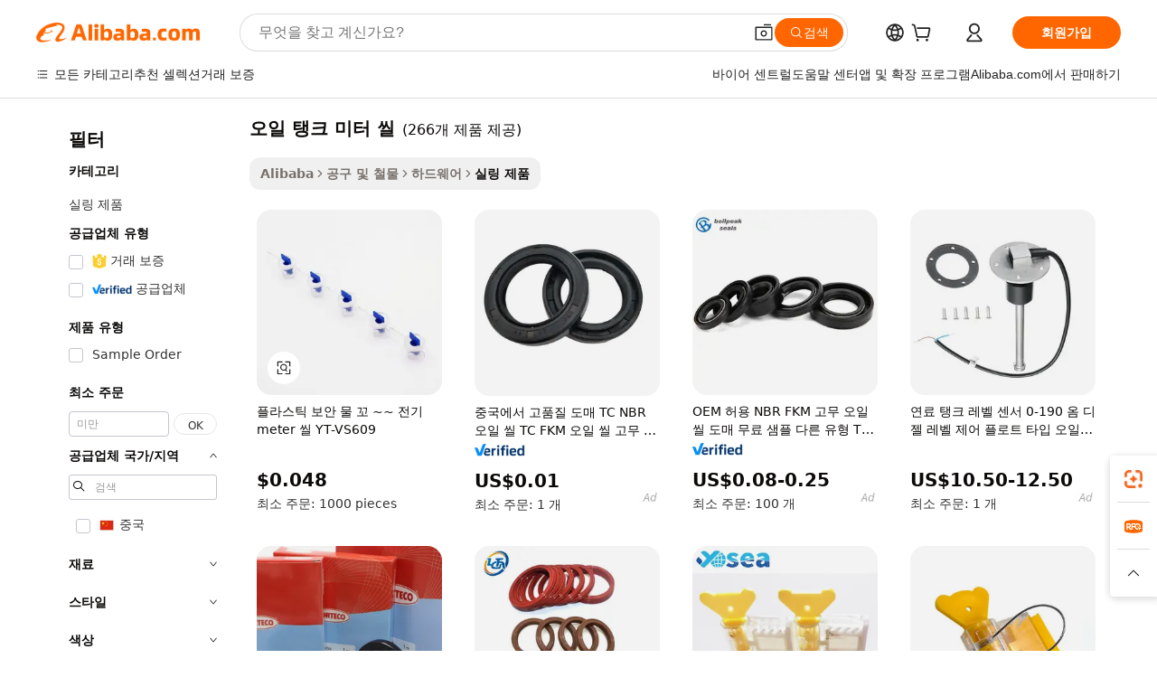

--- FILE ---
content_type: text/html;charset=UTF-8
request_url: https://korean.alibaba.com/g/fw/pc/oil-tank-meter-seal.html
body_size: 167204
content:

<!-- screen_content -->

    <!-- tangram:5410 begin-->
    <!-- tangram:529998 begin-->
    
<!DOCTYPE html>
<html lang="ko" dir="ltr">
  <head>
        <script>
      window.__BB = {
        scene: window.__bb_scene || 'traffic-free-goods'
      };
      window.__BB.BB_CWV_IGNORE = {
          lcp_element: ['#icbu-buyer-pc-top-banner'],
          lcp_url: [],
        };
      window._timing = {}
      window._timing.first_start = Date.now();
      window.needLoginInspiration = Boolean(false);
      // 变量用于标记页面首次可见时间
      let firstVisibleTime = null;
      if (typeof document.hidden !== 'undefined') {
        // 页面首次加载时直接统计
        if (!document.hidden) {
          firstVisibleTime = Date.now();
          window.__BB_timex = 1
        } else {
          // 页面不可见时监听 visibilitychange 事件
          document.addEventListener('visibilitychange', () => {
            if (!document.hidden) {
              firstVisibleTime = Date.now();
              window.__BB_timex = firstVisibleTime - window.performance.timing.navigationStart
              window.__BB.firstVisibleTime = window.__BB_timex
              console.log("Page became visible after "+ window.__BB_timex + " ms");
            }
          }, { once: true });  // 确保只触发一次
        }
      } else {
        console.warn('Page Visibility API is not supported in this browser.');
      }
    </script>
        <meta name="data-spm" content="a2700">
        <meta name="aplus-xplug" content="NONE">
        <meta name="aplus-icbu-disable-umid" content="1">
        <meta name="google-translate-customization" content="9de59014edaf3b99-22e1cf3b5ca21786-g00bb439a5e9e5f8f-f">
    <meta name="yandex-verification" content="25a76ba8e4443bb3" />
    <meta name="msvalidate.01" content="E3FBF0E89B724C30844BF17C59608E8F" />
    <meta name="viewport" content="width=device-width, initial-scale=1.0, maximum-scale=5.0, user-scalable=yes">
        <link rel="preconnect" href="https://s.alicdn.com/" crossorigin>
    <link rel="dns-prefetch" href="https://s.alicdn.com">
                        <link rel="preload" href="https://s.alicdn.com/@g/alilog/??aplus_plugin_icbufront/index.js,mlog/aplus_v2.js" as="script">
        <link rel="preload" href="https://s.alicdn.com/@img/imgextra/i2/O1CN0153JdbU26g4bILVOyC_!!6000000007690-2-tps-418-58.png" as="image">
        <script>
            window.__APLUS_ABRATE__ = {
        perf_group: 'base64cached',
        scene: "traffic-free-goods",
      };
    </script>
    <meta name="aplus-mmstat-timeout" content="15000">
        <meta content="text/html; charset=utf-8" http-equiv="Content-Type">
          <title>누출 및 오염 방지를 위한 도매 오일 탱크 미터 씰 – Alibaba.com</title>
      <meta name="keywords" content="oil seal,excavator oil seal repair kits,valve oil seal">
      <meta name="description" content="온라인 상점을 방문하여 다양한 모양, 재료, 크기 및 디자인의 도매 오일 탱크 미터 씰를 제공하는 광범위하고 다양한 오일 탱크 미터 씰 카탈로그를 찾아보십시오.">
            <meta name="pagetiming-rate" content="9">
      <meta name="pagetiming-resource-rate" content="4">
                    <link rel="canonical" href="https://korean.alibaba.com/g/oil-tank-meter-seal.html">
                              <link rel="alternate" hreflang="fr" href="https://french.alibaba.com/g/oil-tank-meter-seal.html">
                  <link rel="alternate" hreflang="de" href="https://german.alibaba.com/g/oil-tank-meter-seal.html">
                  <link rel="alternate" hreflang="pt" href="https://portuguese.alibaba.com/g/oil-tank-meter-seal.html">
                  <link rel="alternate" hreflang="it" href="https://italian.alibaba.com/g/oil-tank-meter-seal.html">
                  <link rel="alternate" hreflang="es" href="https://spanish.alibaba.com/g/oil-tank-meter-seal.html">
                  <link rel="alternate" hreflang="ru" href="https://russian.alibaba.com/g/oil-tank-meter-seal.html">
                  <link rel="alternate" hreflang="ko" href="https://korean.alibaba.com/g/oil-tank-meter-seal.html">
                  <link rel="alternate" hreflang="ar" href="https://arabic.alibaba.com/g/oil-tank-meter-seal.html">
                  <link rel="alternate" hreflang="ja" href="https://japanese.alibaba.com/g/oil-tank-meter-seal.html">
                  <link rel="alternate" hreflang="tr" href="https://turkish.alibaba.com/g/oil-tank-meter-seal.html">
                  <link rel="alternate" hreflang="th" href="https://thai.alibaba.com/g/oil-tank-meter-seal.html">
                  <link rel="alternate" hreflang="vi" href="https://vietnamese.alibaba.com/g/oil-tank-meter-seal.html">
                  <link rel="alternate" hreflang="nl" href="https://dutch.alibaba.com/g/oil-tank-meter-seal.html">
                  <link rel="alternate" hreflang="he" href="https://hebrew.alibaba.com/g/oil-tank-meter-seal.html">
                  <link rel="alternate" hreflang="id" href="https://indonesian.alibaba.com/g/oil-tank-meter-seal.html">
                  <link rel="alternate" hreflang="hi" href="https://hindi.alibaba.com/g/oil-tank-meter-seal.html">
                  <link rel="alternate" hreflang="en" href="https://www.alibaba.com/showroom/oil-tank-meter-seal.html">
                  <link rel="alternate" hreflang="zh" href="https://chinese.alibaba.com/g/oil-tank-meter-seal.html">
                  <link rel="alternate" hreflang="x-default" href="https://www.alibaba.com/showroom/oil-tank-meter-seal.html">
                                        <script>
      // Aplus 配置自动打点
      var queue = window.goldlog_queue || (window.goldlog_queue = []);
      var tags = ["button", "a", "div", "span", "i", "svg", "input", "li", "tr"];
      queue.push(
        {
          action: 'goldlog.appendMetaInfo',
          arguments: [
            'aplus-auto-exp',
            [
              {
                logkey: '/sc.ug_msite.new_product_exp',
                cssSelector: '[data-spm-exp]',
                props: ["data-spm-exp"],
              },
              {
                logkey: '/sc.ug_pc.seolist_product_exp',
                cssSelector: '.traffic-card-gallery',
                props: ["data-spm-exp"],
              }
            ]
          ]
        }
      )
      queue.push({
        action: 'goldlog.setMetaInfo',
        arguments: ['aplus-auto-clk', JSON.stringify(tags.map(tag =>({
          "logkey": "/sc.ug_msite.new_product_clk",
          tag,
          "filter": "data-spm-clk",
          "props": ["data-spm-clk"]
        })))],
      });
    </script>
  </head>
  <div id="icbu-header"><div id="the-new-header" data-version="4.4.0" data-tnh-auto-exp="tnh-expose" data-scenes="search-products" style="position: relative;background-color: #fff;border-bottom: 1px solid #ddd;box-sizing: border-box; font-family:Inter,SF Pro Text,Roboto,Helvetica Neue,Helvetica,Tahoma,Arial,PingFang SC,Microsoft YaHei;"><div style="display: flex;align-items:center;height: 72px;min-width: 1200px;max-width: 1580px;margin: 0 auto;padding: 0 40px;box-sizing: border-box;"><img style="height: 29px; width: 209px;" src="https://s.alicdn.com/@img/imgextra/i2/O1CN0153JdbU26g4bILVOyC_!!6000000007690-2-tps-418-58.png" alt="" /></div><div style="min-width: 1200px;max-width: 1580px;margin: 0 auto;overflow: hidden;font-size: 14px;display: flex;justify-content: space-between;padding: 0 40px;box-sizing: border-box;"><div style="display: flex; align-items: center; justify-content: space-between"><div style="position: relative; height: 36px; padding: 0 28px 0 20px">All categories</div><div style="position: relative; height: 36px; padding-right: 28px">Featured selections</div><div style="position: relative; height: 36px">Trade Assurance</div></div><div style="display: flex; align-items: center; justify-content: space-between"><div style="position: relative; height: 36px; padding-right: 28px">Buyer Central</div><div style="position: relative; height: 36px; padding-right: 28px">Help Center</div><div style="position: relative; height: 36px; padding-right: 28px">Get the app</div><div style="position: relative; height: 36px">Become a supplier</div></div></div></div></div></div>
  <body data-spm="7724857" style="min-height: calc(100vh + 1px)"><script 
id="beacon-aplus"   
src="//s.alicdn.com/@g/alilog/??aplus_plugin_icbufront/index.js,mlog/aplus_v2.js"
exparams="aplus=async&userid=&aplus&ali_beacon_id=&ali_apache_id=33%2e1%2e237%2e96%2e1768812064336%2e607173%2e9&ali_apache_track=&ali_apache_tracktmp=&eagleeye_traceid=2103070b17688120644184788e1114&ip=18%2e217%2e110%2e184&dmtrack_c={ali%5fresin%5ftrace%3dse%5frst%3dnull%7csp%5fviewtype%3dY%7cset%3d3%7cser%3d1007%7cpageId%3d9d81d117e3844949880aefb2b0b3f958%7cm%5fpageid%3dnull%7cpvmi%3d684949f7a1d4416da3ce848f1e541daf%7csek%5fsepd%3d%25EC%2598%25A4%25EC%259D%25BC%2b%25ED%2583%25B1%25ED%2581%25AC%2b%25EB%25AF%25B8%25ED%2584%25B0%2b%25EC%2594%25B0%7csek%3doil%2btank%2bmeter%2bseal%7cse%5fpn%3d1%7cp4pid%3db105d6b7%2d7322%2d4274%2daf9f%2d83e2b343edc6%7csclkid%3dnull%7cforecast%5fpost%5fcate%3dnull%7cseo%5fnew%5fuser%5fflag%3dfalse%7ccategoryId%3d1407%7cseo%5fsearch%5fmodel%5fupgrade%5fv2%3d2025070801%7cseo%5fmodule%5fcard%5f20240624%3d202406242%7clong%5ftext%5fgoogle%5ftranslate%5fv2%3d2407142%7cseo%5fcontent%5ftd%5fbottom%5ftext%5fupdate%5fkey%3d2025070801%7cseo%5fsearch%5fmodel%5fupgrade%5fv3%3d2025072201%7cdamo%5falt%5freplace%3d2485818%7cseo%5fsearch%5fmodel%5fmulti%5fupgrade%5fv3%3d2025081101%7cwap%5fcross%3d2007659%7cwap%5fcs%5faction%3d2005494%7cAPP%5fVisitor%5fActive%3d26705%7cseo%5fshowroom%5fgoods%5fmix%3d2005244%7cseo%5fdefault%5fcached%5flong%5ftext%5ffrom%5fnew%5fkeyword%5fstep%3d2024122502%7cshowroom%5fgeneral%5ftemplate%3d2005292%7cwap%5fcs%5ftext%3dnull%7cstructured%5fdata%3d2025052702%7cseo%5fmulti%5fstyle%5ftext%5fupdate%3d2511181%7cpc%5fnew%5fheader%3dnull%7cseo%5fmeta%5fcate%5ftemplate%5fv1%3d2025042401%7cseo%5fmeta%5ftd%5fsearch%5fkeyword%5fstep%5fv1%3d2025040999%7cshowroom%5fft%5flong%5ftext%5fbaks%3d80802%7cseo%5ffirstcache%3d2025121600%7cAPP%5fGrowing%5fBuyer%5fHigh%5fIntent%5fActive%3d25488%7cshowroom%5fpc%5fv2019%3d2104%7cAPP%5fProspecting%5fBuyer%3d26712%7ccache%5fcontrol%3dnull%7cAPP%5fChurned%5fCore%5fBuyer%3d25463%7cseo%5fdefault%5fcached%5flong%5ftext%5fstep%3d24110802%7camp%5flighthouse%5fscore%5fimage%3d19657%7cseo%5fft%5ftranslate%5fgemini%3d25012003%7cwap%5fnode%5fssr%3d2015725%7cdataphant%5fopen%3d27030%7clongtext%5fmulti%5fstyle%5fexpand%5frussian%3d2510142%7cseo%5flongtext%5fgoogle%5fdata%5fsection%3d25021702%7cindustry%5fpopular%5ffloor%3dnull%7cwap%5fad%5fgoods%5fproduct%5finterval%3dnull%7cseo%5fgoods%5fbootom%5fwholesale%5flink%3dnull%7cseo%5fmiddle%5fwholesale%5flink%3d2486164%7cseo%5fkeyword%5faatest%3d6%7cft%5flong%5ftext%5fenpand%5fstep2%3d121602%7cseo%5fft%5flongtext%5fexpand%5fstep3%3d25012102%7cseo%5fwap%5fheadercard%3d2006288%7cAPP%5fChurned%5fInactive%5fVisitor%3d25497%7cAPP%5fGrowing%5fBuyer%5fHigh%5fIntent%5fInactive%3d25484%7cseo%5fmeta%5ftd%5fmulti%5fkey%3d2025061801%7ctop%5frecommend%5f20250120%3d202501201%7clongtext%5fmulti%5fstyle%5fexpand%5ffrench%5fcopy%3d25091802%7clongtext%5fmulti%5fstyle%5fexpand%5ffrench%5fcopy%5fcopy%3d25092502%7clong%5ftext%5fpaa%3d220831%7cseo%5ffloor%5fexp%3dnull%7cseo%5fshowroom%5falgo%5flink%3d17764%7cseo%5fmeta%5ftd%5faib%5fgeneral%5fkey%3d2025091900%7ccountry%5findustry%3d202311033%7cshowroom%5fft%5flong%5ftext%5fenpand%5fstep1%3d101102%7cseo%5fshowroom%5fnorel%3d443425%7cplp%5fstyle%5f25%5fpc%3d202505222%7cseo%5fggs%5flayer%3d10010%7cquery%5fmutil%5flang%5ftranslate%3d2025060300%7cAPP%5fChurned%5fBuyer%3d25468%7cstream%5frender%5fperf%5fopt%3d2309181%7cwap%5fgoods%3d2007383%7cseo%5fshowroom%5fsimilar%5f20240614%3d202406142%7cchinese%5fopen%3d6307%7cquery%5fgpt%5ftranslate%3d20240820%7cad%5fproduct%5finterval%3dnull%7camp%5fto%5fpwa%3d2007359%7cplp%5faib%5fmulti%5fai%5fmeta%3d20250401%7cwap%5fsupplier%5fcontent%3dnull%7cpc%5ffree%5frefactoring%3d20220315%7csso%5foem%5ffloor%3d30031%7cAPP%5fGrowing%5fBuyer%5fInactive%3d25474%7cseo%5fpc%5fnew%5fview%5f20240807%3d202408072%7cseo%5fbottom%5ftext%5fentity%5fkey%5fcopy%3d2025062400%7cstream%5frender%3d433763%7cseo%5fmodule%5fcard%5f20240424%3d202404241%7cseo%5ftitle%5freplace%5f20191226%3d5841%7clongtext%5fmulti%5fstyle%5fexpand%3d25090802%7cgoogleweblight%3d6516%7clighthouse%5fbase64%3dnull%7cAPP%5fProspecting%5fBuyer%5fActive%3d26717%7cad%5fgoods%5fproduct%5finterval%3dnull%7cseo%5fbottom%5fdeep%5fextend%5fkw%5fkey%3d2025071101%7clongtext%5fmulti%5fstyle%5fexpand%5fturkish%3d25102802%7cilink%5fuv%3d20240911%7cwap%5flist%5fwakeup%3d2005832%7ctpp%5fcrosslink%5fpc%3d20205311%7cseo%5ftop%5fbooth%3d18501%7cAPP%5fGrowing%5fBuyer%5fLess%5fActive%3d25472%7cseo%5fsearch%5fmodel%5fupgrade%5frank%3d2025092401%7cgoodslayer%3d7977%7cft%5flong%5ftext%5ftranslate%5fexpand%5fstep1%3d24110802%7cseo%5fheaderstyle%5ftraffic%5fkey%5fv1%3d2025072100%7ccrosslink%5fswitch%3d2008141%7cp4p%5foutline%3d20240328%7cseo%5fmeta%5ftd%5faib%5fv2%5fkey%3d2025091801%7crts%5fmulti%3d2008404%7cseo%5fad%5foptimization%5fkey%5fv2%3d2025072300%7cAPP%5fVisitor%5fLess%5fActive%3d26692%7cplp%5fstyle%5f25%3d202505192%7ccdn%5fvm%3d2007368%7cwap%5fad%5fproduct%5finterval%3dnull%7cseo%5fsearch%5fmodel%5fmulti%5fupgrade%5frank%3d2025092401%7cpc%5fcard%5fshare%3d2025081201%7cAPP%5fGrowing%5fBuyer%5fHigh%5fIntent%5fLess%5fActive%3d25477%7cgoods%5ftitle%5fsubstitute%3d9618%7cwap%5fscreen%5fexp%3d2025081400%7creact%5fheader%5ftest%3d202502182%7cpc%5fcs%5fcolor%3dnull%7cshowroom%5fft%5flong%5ftext%5ftest%3d72502%7cone%5ftap%5flogin%5fABTest%3d202308153%7cseo%5fhyh%5fshow%5ftags%3d9867%7cplp%5fstructured%5fdata%3d2508182%7cguide%5fdelete%3d2008526%7cseo%5findustry%5ftemplate%3dnull%7cseo%5fmeta%5ftd%5fmulti%5fes%5fkey%3d2025073101%7cseo%5fshowroom%5fdata%5fmix%3d19888%7csso%5ftop%5franking%5ffloor%3d20031%7cseo%5ftd%5fdeep%5fupgrade%5fkey%5fv3%3d2025081101%7cwap%5fue%5fone%3d2025111401%7cshowroom%5fto%5frts%5flink%3d2008480%7ccountrysearch%5ftest%3dnull%7cseo%5fplp%5fdate%5fv2%3d2025102701%7cchannel%5famp%5fto%5fpwa%3d2008435%7cseo%5fmulti%5fstyles%5flong%5ftext%3d2503172%7cseo%5fmeta%5ftext%5fmutli%5fcate%5ftemplate%5fv1%3d2025080800%7cseo%5fdefault%5fcached%5fmutil%5flong%5ftext%5fstep%3d24110436%7cseo%5faction%5fpoint%5ftype%3d22823%7cseo%5faib%5ftd%5flaunch%5f20240828%5fcopy%3d202408282%7cseo%5fshowroom%5fwholesale%5flink%3d2486142%7cseo%5fperf%5fimprove%3d2023999%7cseo%5fwap%5flist%5fbounce%5f01%3d2063%7cseo%5fwap%5flist%5fbounce%5f02%3d2128%7cAPP%5fGrowing%5fBuyer%5fActive%3d25490%7cvideolayer%3dnull%7cvideo%5fplay%3dnull%7cAPP%5fChurned%5fMember%5fInactive%3d25501%7cseo%5fgoogle%5fnew%5fstruct%3d438326%7cicbu%5falgo%5fp4p%5fseo%5fad%3d2025072300%7ctpp%5ftrace%3dseoKeyword%2dseoKeyword%5fv3%2dproduct%2dPRODUCT%5fFAIL}&pageid=12d96eb82103028e1768812064&hn=ensearchweb033003002142%2erg%2dus%2deast%2eus68&asid=AQAAAAAg7m1p+8hKBgAAAAA0+X+lM/Or2w==&treq=&tres=" async>
</script>
            <style>body{background-color:white;}.no-scrollbar.il-sticky.il-top-0.il-max-h-\[100vh\].il-w-\[200px\].il-flex-shrink-0.il-flex-grow-0.il-overflow-y-scroll{background-color:#FFF;padding-left:12px}</style>
                    <!-- tangram:530006 begin-->
<!--  -->
 <style>
   @keyframes il-spin {
     to {
       transform: rotate(360deg);
     }
   }
   @keyframes il-pulse {
     50% {
       opacity: 0.5;
     }
   }
   .traffic-card-gallery {display: flex;position: relative;flex-direction: column;justify-content: flex-start;border-radius: 0.5rem;background-color: #fff;padding: 0.5rem 0.5rem 1rem;overflow: hidden;font-size: 0.75rem;line-height: 1rem;}
   .traffic-card-list {display: flex;position: relative;flex-direction: row;justify-content: flex-start;border-bottom-width: 1px;background-color: #fff;padding: 1rem;height: 292px;overflow: hidden;font-size: 0.75rem;line-height: 1rem;}
   .product-price {
     b {
       font-size: 22px;
     }
   }
   .skel-loading {
       animation: il-pulse 2s cubic-bezier(0.4, 0, 0.6, 1) infinite;background-color: hsl(60, 4.8%, 95.9%);
   }
 </style>
<div id="first-cached-card">
  <div style="box-sizing:border-box;display: flex;position: absolute;left: 0;right: 0;margin: 0 auto;z-index: 1;min-width: 1200px;max-width: 1580px;padding: 0.75rem 3.25rem 0;pointer-events: none;">
    <!--页面左侧区域-->
    <div style="width: 200px;padding-top: 1rem;padding-left:12px; background-color: #fff;border-radius: 0.25rem">
      <div class="skel-loading" style="height: 1.5rem;width: 50%;border-radius: 0.25rem;"></div>
      <div style="margin-top: 1rem;margin-bottom: 1rem;">
        <div class="skel-loading" style="height: 1rem;width: calc(100% * 5 / 6);"></div>
        <div
          class="skel-loading"
          style="margin-top: 1rem;height: 1rem;width: calc(100% * 8 / 12);"
        ></div>
        <div class="skel-loading" style="margin-top: 1rem;height: 1rem;width: 75%;"></div>
        <div
          class="skel-loading"
          style="margin-top: 1rem;height: 1rem;width: calc(100% * 7 / 12);"
        ></div>
      </div>
      <div class="skel-loading" style="height: 1.5rem;width: 50%;border-radius: 0.25rem;"></div>
      <div style="margin-top: 1rem;margin-bottom: 1rem;">
        <div class="skel-loading" style="height: 1rem;width: calc(100% * 5 / 6);"></div>
        <div
          class="skel-loading"
          style="margin-top: 1rem;height: 1rem;width: calc(100% * 8 / 12);"
        ></div>
        <div class="skel-loading" style="margin-top: 1rem;height: 1rem;width: 75%;"></div>
        <div
          class="skel-loading"
          style="margin-top: 1rem;height: 1rem;width: calc(100% * 7 / 12);"
        ></div>
      </div>
      <div class="skel-loading" style="height: 1.5rem;width: 50%;border-radius: 0.25rem;"></div>
      <div style="margin-top: 1rem;margin-bottom: 1rem;">
        <div class="skel-loading" style="height: 1rem;width: calc(100% * 5 / 6);"></div>
        <div
          class="skel-loading"
          style="margin-top: 1rem;height: 1rem;width: calc(100% * 8 / 12);"
        ></div>
        <div class="skel-loading" style="margin-top: 1rem;height: 1rem;width: 75%;"></div>
        <div
          class="skel-loading"
          style="margin-top: 1rem;height: 1rem;width: calc(100% * 7 / 12);"
        ></div>
      </div>
      <div class="skel-loading" style="height: 1.5rem;width: 50%;border-radius: 0.25rem;"></div>
      <div style="margin-top: 1rem;margin-bottom: 1rem;">
        <div class="skel-loading" style="height: 1rem;width: calc(100% * 5 / 6);"></div>
        <div
          class="skel-loading"
          style="margin-top: 1rem;height: 1rem;width: calc(100% * 8 / 12);"
        ></div>
        <div class="skel-loading" style="margin-top: 1rem;height: 1rem;width: 75%;"></div>
        <div
          class="skel-loading"
          style="margin-top: 1rem;height: 1rem;width: calc(100% * 7 / 12);"
        ></div>
      </div>
      <div class="skel-loading" style="height: 1.5rem;width: 50%;border-radius: 0.25rem;"></div>
      <div style="margin-top: 1rem;margin-bottom: 1rem;">
        <div class="skel-loading" style="height: 1rem;width: calc(100% * 5 / 6);"></div>
        <div
          class="skel-loading"
          style="margin-top: 1rem;height: 1rem;width: calc(100% * 8 / 12);"
        ></div>
        <div class="skel-loading" style="margin-top: 1rem;height: 1rem;width: 75%;"></div>
        <div
          class="skel-loading"
          style="margin-top: 1rem;height: 1rem;width: calc(100% * 7 / 12);"
        ></div>
      </div>
      <div class="skel-loading" style="height: 1.5rem;width: 50%;border-radius: 0.25rem;"></div>
      <div style="margin-top: 1rem;margin-bottom: 1rem;">
        <div class="skel-loading" style="height: 1rem;width: calc(100% * 5 / 6);"></div>
        <div
          class="skel-loading"
          style="margin-top: 1rem;height: 1rem;width: calc(100% * 8 / 12);"
        ></div>
        <div class="skel-loading" style="margin-top: 1rem;height: 1rem;width: 75%;"></div>
        <div
          class="skel-loading"
          style="margin-top: 1rem;height: 1rem;width: calc(100% * 7 / 12);"
        ></div>
      </div>
    </div>
    <!--页面主体区域-->
    <div style="flex: 1 1 0%; overflow: hidden;padding: 0.5rem 0.5rem 0.5rem 1.5rem">
      <div style="height: 1.25rem;margin-bottom: 1rem;"></div>
      <!-- keywords -->
      <div style="margin-bottom: 1rem;height: 1.75rem;font-weight: 700;font-size: 1.25rem;line-height: 1.75rem;"></div>
      <!-- longtext -->
            <div style="width: calc(25% - 0.9rem);pointer-events: auto">
        <div class="traffic-card-gallery">
          <!-- ProductImage -->
          <a href="//www.alibaba.com/product-detail/Plastic-Security-Water-Twist-Electric-Meter_60344634481.html?from=SEO" target="_blank" style="position: relative;margin-bottom: 0.5rem;aspect-ratio: 1;overflow: hidden;border-radius: 0.5rem;">
            <div style="display: flex; overflow: hidden">
              <div style="position: relative;margin: 0;width: 100%;min-width: 0;flex-shrink: 0;flex-grow: 0;flex-basis: 100%;padding: 0;">
                <img style="position: relative; aspect-ratio: 1; width: 100%" src="[data-uri]" loading="eager" />
                <div style="position: absolute;left: 0;bottom: 0;right: 0;top: 0;background-color: #000;opacity: 0.05;"></div>
              </div>
            </div>
          </a>
          <div style="display: flex;flex: 1 1 0%;flex-direction: column;justify-content: space-between;">
            <div>
              <a class="skel-loading" style="margin-top: 0.5rem;display:inline-block;width:100%;height:1rem;" href="//www.alibaba.com/product-detail/Plastic-Security-Water-Twist-Electric-Meter_60344634481.html" target="_blank"></a>
              <a class="skel-loading" style="margin-top: 0.125rem;display:inline-block;width:100%;height:1rem;" href="//www.alibaba.com/product-detail/Plastic-Security-Water-Twist-Electric-Meter_60344634481.html" target="_blank"></a>
              <div class="skel-loading" style="margin-top: 0.25rem;height:1.625rem;width:75%"></div>
              <div class="skel-loading" style="margin-top: 0.5rem;height: 1rem;width:50%"></div>
              <div class="skel-loading" style="margin-top:0.25rem;height:1rem;width:25%"></div>
            </div>
          </div>

        </div>
      </div>

    </div>
  </div>
</div>
<!-- tangram:530006 end-->
            <style>.component-left-filter-callback{display:flex;position:relative;margin-top:10px;height:1200px}.component-left-filter-callback img{width:200px}.component-left-filter-callback i{position:absolute;top:5%;left:50%}.related-search-wrapper{padding:.5rem;--tw-bg-opacity: 1;background-color:#fff;background-color:rgba(255,255,255,var(--tw-bg-opacity, 1));border-width:1px;border-color:var(--input)}.related-search-wrapper .related-search-box{margin:12px 16px}.related-search-wrapper .related-search-box .related-search-title{display:inline;float:start;color:#666;word-wrap:break-word;margin-right:12px;width:13%}.related-search-wrapper .related-search-box .related-search-content{display:flex;flex-wrap:wrap}.related-search-wrapper .related-search-box .related-search-content .related-search-link{margin-right:12px;width:23%;overflow:hidden;color:#666;text-overflow:ellipsis;white-space:nowrap}.product-title img{margin-right:.5rem;display:inline-block;height:1rem;vertical-align:sub}.product-price b{font-size:22px}.similar-icon{position:absolute;bottom:12px;z-index:2;right:12px}.rfq-card{display:inline-block;position:relative;box-sizing:border-box;margin-bottom:36px}.rfq-card .rfq-card-content{display:flex;position:relative;flex-direction:column;align-items:flex-start;background-size:cover;background-color:#fff;padding:12px;width:100%;height:100%}.rfq-card .rfq-card-content .rfq-card-icon{margin-top:50px}.rfq-card .rfq-card-content .rfq-card-icon img{width:45px}.rfq-card .rfq-card-content .rfq-card-top-title{margin-top:14px;color:#222;font-weight:400;font-size:16px}.rfq-card .rfq-card-content .rfq-card-title{margin-top:24px;color:#333;font-weight:800;font-size:20px}.rfq-card .rfq-card-content .rfq-card-input-box{margin-top:24px;width:100%}.rfq-card .rfq-card-content .rfq-card-input-box textarea{box-sizing:border-box;border:1px solid #ddd;border-radius:4px;background-color:#fff;padding:9px 12px;width:100%;height:88px;resize:none;color:#666;font-weight:400;font-size:13px;font-family:inherit}.rfq-card .rfq-card-content .rfq-card-button{margin-top:24px;border:1px solid #666;border-radius:16px;background-color:#fff;width:67%;color:#000;font-weight:700;font-size:14px;line-height:30px;text-align:center}[data-modulename^=ProductList-] div{contain-intrinsic-size:auto 500px}.traffic-card-gallery:hover{--tw-shadow: 0px 2px 6px 2px rgba(0,0,0,.12157);--tw-shadow-colored: 0px 2px 6px 2px var(--tw-shadow-color);box-shadow:0 0 #0000,0 0 #0000,0 2px 6px 2px #0000001f;box-shadow:var(--tw-ring-offset-shadow, 0 0 rgba(0,0,0,0)),var(--tw-ring-shadow, 0 0 rgba(0,0,0,0)),var(--tw-shadow);z-index:10}.traffic-card-gallery{position:relative;display:flex;flex-direction:column;justify-content:flex-start;overflow:hidden;border-radius:.75rem;--tw-bg-opacity: 1;background-color:#fff;background-color:rgba(255,255,255,var(--tw-bg-opacity, 1));padding:.5rem;font-size:.75rem;line-height:1rem}.traffic-card-list{position:relative;display:flex;height:292px;flex-direction:row;justify-content:flex-start;overflow:hidden;border-bottom-width:1px;--tw-bg-opacity: 1;background-color:#fff;background-color:rgba(255,255,255,var(--tw-bg-opacity, 1));padding:1rem;font-size:.75rem;line-height:1rem}.traffic-card-g-industry:hover{--tw-shadow: 0 0 10px rgba(0,0,0,.1);--tw-shadow-colored: 0 0 10px var(--tw-shadow-color);box-shadow:0 0 #0000,0 0 #0000,0 0 10px #0000001a;box-shadow:var(--tw-ring-offset-shadow, 0 0 rgba(0,0,0,0)),var(--tw-ring-shadow, 0 0 rgba(0,0,0,0)),var(--tw-shadow)}.traffic-card-g-industry{position:relative;border-radius:var(--radius);--tw-bg-opacity: 1;background-color:#fff;background-color:rgba(255,255,255,var(--tw-bg-opacity, 1));padding:1.25rem .75rem .75rem;font-size:.875rem;line-height:1.25rem}.module-filter-section-wrapper{max-height:none!important;overflow-x:hidden}*,:before,:after{--tw-border-spacing-x: 0;--tw-border-spacing-y: 0;--tw-translate-x: 0;--tw-translate-y: 0;--tw-rotate: 0;--tw-skew-x: 0;--tw-skew-y: 0;--tw-scale-x: 1;--tw-scale-y: 1;--tw-pan-x: ;--tw-pan-y: ;--tw-pinch-zoom: ;--tw-scroll-snap-strictness: proximity;--tw-gradient-from-position: ;--tw-gradient-via-position: ;--tw-gradient-to-position: ;--tw-ordinal: ;--tw-slashed-zero: ;--tw-numeric-figure: ;--tw-numeric-spacing: ;--tw-numeric-fraction: ;--tw-ring-inset: ;--tw-ring-offset-width: 0px;--tw-ring-offset-color: #fff;--tw-ring-color: rgba(59, 130, 246, .5);--tw-ring-offset-shadow: 0 0 rgba(0,0,0,0);--tw-ring-shadow: 0 0 rgba(0,0,0,0);--tw-shadow: 0 0 rgba(0,0,0,0);--tw-shadow-colored: 0 0 rgba(0,0,0,0);--tw-blur: ;--tw-brightness: ;--tw-contrast: ;--tw-grayscale: ;--tw-hue-rotate: ;--tw-invert: ;--tw-saturate: ;--tw-sepia: ;--tw-drop-shadow: ;--tw-backdrop-blur: ;--tw-backdrop-brightness: ;--tw-backdrop-contrast: ;--tw-backdrop-grayscale: ;--tw-backdrop-hue-rotate: ;--tw-backdrop-invert: ;--tw-backdrop-opacity: ;--tw-backdrop-saturate: ;--tw-backdrop-sepia: ;--tw-contain-size: ;--tw-contain-layout: ;--tw-contain-paint: ;--tw-contain-style: }::backdrop{--tw-border-spacing-x: 0;--tw-border-spacing-y: 0;--tw-translate-x: 0;--tw-translate-y: 0;--tw-rotate: 0;--tw-skew-x: 0;--tw-skew-y: 0;--tw-scale-x: 1;--tw-scale-y: 1;--tw-pan-x: ;--tw-pan-y: ;--tw-pinch-zoom: ;--tw-scroll-snap-strictness: proximity;--tw-gradient-from-position: ;--tw-gradient-via-position: ;--tw-gradient-to-position: ;--tw-ordinal: ;--tw-slashed-zero: ;--tw-numeric-figure: ;--tw-numeric-spacing: ;--tw-numeric-fraction: ;--tw-ring-inset: ;--tw-ring-offset-width: 0px;--tw-ring-offset-color: #fff;--tw-ring-color: rgba(59, 130, 246, .5);--tw-ring-offset-shadow: 0 0 rgba(0,0,0,0);--tw-ring-shadow: 0 0 rgba(0,0,0,0);--tw-shadow: 0 0 rgba(0,0,0,0);--tw-shadow-colored: 0 0 rgba(0,0,0,0);--tw-blur: ;--tw-brightness: ;--tw-contrast: ;--tw-grayscale: ;--tw-hue-rotate: ;--tw-invert: ;--tw-saturate: ;--tw-sepia: ;--tw-drop-shadow: ;--tw-backdrop-blur: ;--tw-backdrop-brightness: ;--tw-backdrop-contrast: ;--tw-backdrop-grayscale: ;--tw-backdrop-hue-rotate: ;--tw-backdrop-invert: ;--tw-backdrop-opacity: ;--tw-backdrop-saturate: ;--tw-backdrop-sepia: ;--tw-contain-size: ;--tw-contain-layout: ;--tw-contain-paint: ;--tw-contain-style: }*,:before,:after{box-sizing:border-box;border-width:0;border-style:solid;border-color:#e5e7eb}:before,:after{--tw-content: ""}html,:host{line-height:1.5;-webkit-text-size-adjust:100%;-moz-tab-size:4;-o-tab-size:4;tab-size:4;font-family:ui-sans-serif,system-ui,-apple-system,Segoe UI,Roboto,Ubuntu,Cantarell,Noto Sans,sans-serif,"Apple Color Emoji","Segoe UI Emoji",Segoe UI Symbol,"Noto Color Emoji";font-feature-settings:normal;font-variation-settings:normal;-webkit-tap-highlight-color:transparent}body{margin:0;line-height:inherit}hr{height:0;color:inherit;border-top-width:1px}abbr:where([title]){text-decoration:underline;-webkit-text-decoration:underline dotted;text-decoration:underline dotted}h1,h2,h3,h4,h5,h6{font-size:inherit;font-weight:inherit}a{color:inherit;text-decoration:inherit}b,strong{font-weight:bolder}code,kbd,samp,pre{font-family:ui-monospace,SFMono-Regular,Menlo,Monaco,Consolas,Liberation Mono,Courier New,monospace;font-feature-settings:normal;font-variation-settings:normal;font-size:1em}small{font-size:80%}sub,sup{font-size:75%;line-height:0;position:relative;vertical-align:baseline}sub{bottom:-.25em}sup{top:-.5em}table{text-indent:0;border-color:inherit;border-collapse:collapse}button,input,optgroup,select,textarea{font-family:inherit;font-feature-settings:inherit;font-variation-settings:inherit;font-size:100%;font-weight:inherit;line-height:inherit;letter-spacing:inherit;color:inherit;margin:0;padding:0}button,select{text-transform:none}button,input:where([type=button]),input:where([type=reset]),input:where([type=submit]){-webkit-appearance:button;background-color:transparent;background-image:none}:-moz-focusring{outline:auto}:-moz-ui-invalid{box-shadow:none}progress{vertical-align:baseline}::-webkit-inner-spin-button,::-webkit-outer-spin-button{height:auto}[type=search]{-webkit-appearance:textfield;outline-offset:-2px}::-webkit-search-decoration{-webkit-appearance:none}::-webkit-file-upload-button{-webkit-appearance:button;font:inherit}summary{display:list-item}blockquote,dl,dd,h1,h2,h3,h4,h5,h6,hr,figure,p,pre{margin:0}fieldset{margin:0;padding:0}legend{padding:0}ol,ul,menu{list-style:none;margin:0;padding:0}dialog{padding:0}textarea{resize:vertical}input::-moz-placeholder,textarea::-moz-placeholder{opacity:1;color:#9ca3af}input::placeholder,textarea::placeholder{opacity:1;color:#9ca3af}button,[role=button]{cursor:pointer}:disabled{cursor:default}img,svg,video,canvas,audio,iframe,embed,object{display:block;vertical-align:middle}img,video{max-width:100%;height:auto}[hidden]:where(:not([hidden=until-found])){display:none}:root{--background: hsl(0, 0%, 100%);--foreground: hsl(20, 14.3%, 4.1%);--card: hsl(0, 0%, 100%);--card-foreground: hsl(20, 14.3%, 4.1%);--popover: hsl(0, 0%, 100%);--popover-foreground: hsl(20, 14.3%, 4.1%);--primary: hsl(24, 100%, 50%);--primary-foreground: hsl(60, 9.1%, 97.8%);--secondary: hsl(60, 4.8%, 95.9%);--secondary-foreground: #333;--muted: hsl(60, 4.8%, 95.9%);--muted-foreground: hsl(25, 5.3%, 44.7%);--accent: hsl(60, 4.8%, 95.9%);--accent-foreground: hsl(24, 9.8%, 10%);--destructive: hsl(0, 84.2%, 60.2%);--destructive-foreground: hsl(60, 9.1%, 97.8%);--border: hsl(20, 5.9%, 90%);--input: hsl(20, 5.9%, 90%);--ring: hsl(24.6, 95%, 53.1%);--radius: 1rem}.dark{--background: hsl(20, 14.3%, 4.1%);--foreground: hsl(60, 9.1%, 97.8%);--card: hsl(20, 14.3%, 4.1%);--card-foreground: hsl(60, 9.1%, 97.8%);--popover: hsl(20, 14.3%, 4.1%);--popover-foreground: hsl(60, 9.1%, 97.8%);--primary: hsl(20.5, 90.2%, 48.2%);--primary-foreground: hsl(60, 9.1%, 97.8%);--secondary: hsl(12, 6.5%, 15.1%);--secondary-foreground: hsl(60, 9.1%, 97.8%);--muted: hsl(12, 6.5%, 15.1%);--muted-foreground: hsl(24, 5.4%, 63.9%);--accent: hsl(12, 6.5%, 15.1%);--accent-foreground: hsl(60, 9.1%, 97.8%);--destructive: hsl(0, 72.2%, 50.6%);--destructive-foreground: hsl(60, 9.1%, 97.8%);--border: hsl(12, 6.5%, 15.1%);--input: hsl(12, 6.5%, 15.1%);--ring: hsl(20.5, 90.2%, 48.2%)}*{border-color:#e7e5e4;border-color:var(--border)}body{background-color:#fff;background-color:var(--background);color:#0c0a09;color:var(--foreground)}.il-sr-only{position:absolute;width:1px;height:1px;padding:0;margin:-1px;overflow:hidden;clip:rect(0,0,0,0);white-space:nowrap;border-width:0}.il-invisible{visibility:hidden}.il-fixed{position:fixed}.il-absolute{position:absolute}.il-relative{position:relative}.il-sticky{position:sticky}.il-inset-0{inset:0}.il--bottom-12{bottom:-3rem}.il--top-12{top:-3rem}.il-bottom-0{bottom:0}.il-bottom-2{bottom:.5rem}.il-bottom-3{bottom:.75rem}.il-bottom-4{bottom:1rem}.il-end-0{right:0}.il-end-2{right:.5rem}.il-end-3{right:.75rem}.il-end-4{right:1rem}.il-left-0{left:0}.il-left-3{left:.75rem}.il-right-0{right:0}.il-right-2{right:.5rem}.il-right-3{right:.75rem}.il-start-0{left:0}.il-start-1\/2{left:50%}.il-start-2{left:.5rem}.il-start-3{left:.75rem}.il-start-\[50\%\]{left:50%}.il-top-0{top:0}.il-top-1\/2{top:50%}.il-top-16{top:4rem}.il-top-4{top:1rem}.il-top-\[50\%\]{top:50%}.il-z-10{z-index:10}.il-z-50{z-index:50}.il-z-\[9999\]{z-index:9999}.il-col-span-4{grid-column:span 4 / span 4}.il-m-0{margin:0}.il-m-3{margin:.75rem}.il-m-auto{margin:auto}.il-mx-auto{margin-left:auto;margin-right:auto}.il-my-3{margin-top:.75rem;margin-bottom:.75rem}.il-my-5{margin-top:1.25rem;margin-bottom:1.25rem}.il-my-auto{margin-top:auto;margin-bottom:auto}.\!il-mb-4{margin-bottom:1rem!important}.il--mt-4{margin-top:-1rem}.il-mb-0{margin-bottom:0}.il-mb-1{margin-bottom:.25rem}.il-mb-2{margin-bottom:.5rem}.il-mb-3{margin-bottom:.75rem}.il-mb-4{margin-bottom:1rem}.il-mb-5{margin-bottom:1.25rem}.il-mb-6{margin-bottom:1.5rem}.il-mb-8{margin-bottom:2rem}.il-mb-\[-0\.75rem\]{margin-bottom:-.75rem}.il-mb-\[0\.125rem\]{margin-bottom:.125rem}.il-me-1{margin-right:.25rem}.il-me-2{margin-right:.5rem}.il-me-3{margin-right:.75rem}.il-me-auto{margin-right:auto}.il-mr-1{margin-right:.25rem}.il-mr-2{margin-right:.5rem}.il-ms-1{margin-left:.25rem}.il-ms-4{margin-left:1rem}.il-ms-5{margin-left:1.25rem}.il-ms-8{margin-left:2rem}.il-ms-\[\.375rem\]{margin-left:.375rem}.il-ms-auto{margin-left:auto}.il-mt-0{margin-top:0}.il-mt-0\.5{margin-top:.125rem}.il-mt-1{margin-top:.25rem}.il-mt-2{margin-top:.5rem}.il-mt-3{margin-top:.75rem}.il-mt-4{margin-top:1rem}.il-mt-6{margin-top:1.5rem}.il-line-clamp-1{overflow:hidden;display:-webkit-box;-webkit-box-orient:vertical;-webkit-line-clamp:1}.il-line-clamp-2{overflow:hidden;display:-webkit-box;-webkit-box-orient:vertical;-webkit-line-clamp:2}.il-line-clamp-6{overflow:hidden;display:-webkit-box;-webkit-box-orient:vertical;-webkit-line-clamp:6}.il-inline-block{display:inline-block}.il-inline{display:inline}.il-flex{display:flex}.il-inline-flex{display:inline-flex}.il-grid{display:grid}.il-aspect-square{aspect-ratio:1 / 1}.il-size-5{width:1.25rem;height:1.25rem}.il-h-1{height:.25rem}.il-h-10{height:2.5rem}.il-h-11{height:2.75rem}.il-h-20{height:5rem}.il-h-24{height:6rem}.il-h-3\.5{height:.875rem}.il-h-4{height:1rem}.il-h-40{height:10rem}.il-h-6{height:1.5rem}.il-h-8{height:2rem}.il-h-9{height:2.25rem}.il-h-\[150px\]{height:150px}.il-h-\[152px\]{height:152px}.il-h-\[18\.25rem\]{height:18.25rem}.il-h-\[292px\]{height:292px}.il-h-\[600px\]{height:600px}.il-h-auto{height:auto}.il-h-fit{height:-moz-fit-content;height:fit-content}.il-h-full{height:100%}.il-h-screen{height:100vh}.il-max-h-\[100vh\]{max-height:100vh}.il-w-1\/2{width:50%}.il-w-10{width:2.5rem}.il-w-10\/12{width:83.333333%}.il-w-4{width:1rem}.il-w-6{width:1.5rem}.il-w-64{width:16rem}.il-w-7\/12{width:58.333333%}.il-w-72{width:18rem}.il-w-8{width:2rem}.il-w-8\/12{width:66.666667%}.il-w-9{width:2.25rem}.il-w-9\/12{width:75%}.il-w-\[200px\]{width:200px}.il-w-\[84px\]{width:84px}.il-w-fit{width:-moz-fit-content;width:fit-content}.il-w-full{width:100%}.il-w-screen{width:100vw}.il-min-w-0{min-width:0px}.il-min-w-3{min-width:.75rem}.il-min-w-\[1200px\]{min-width:1200px}.il-max-w-\[1000px\]{max-width:1000px}.il-max-w-\[1580px\]{max-width:1580px}.il-max-w-full{max-width:100%}.il-max-w-lg{max-width:32rem}.il-flex-1{flex:1 1 0%}.il-flex-shrink-0,.il-shrink-0{flex-shrink:0}.il-flex-grow-0,.il-grow-0{flex-grow:0}.il-basis-24{flex-basis:6rem}.il-basis-full{flex-basis:100%}.il-origin-\[--radix-tooltip-content-transform-origin\]{transform-origin:var(--radix-tooltip-content-transform-origin)}.il--translate-x-1\/2{--tw-translate-x: -50%;transform:translate(-50%,var(--tw-translate-y)) rotate(var(--tw-rotate)) skew(var(--tw-skew-x)) skewY(var(--tw-skew-y)) scaleX(var(--tw-scale-x)) scaleY(var(--tw-scale-y));transform:translate(var(--tw-translate-x),var(--tw-translate-y)) rotate(var(--tw-rotate)) skew(var(--tw-skew-x)) skewY(var(--tw-skew-y)) scaleX(var(--tw-scale-x)) scaleY(var(--tw-scale-y))}.il--translate-y-1\/2{--tw-translate-y: -50%;transform:translate(var(--tw-translate-x),-50%) rotate(var(--tw-rotate)) skew(var(--tw-skew-x)) skewY(var(--tw-skew-y)) scaleX(var(--tw-scale-x)) scaleY(var(--tw-scale-y));transform:translate(var(--tw-translate-x),var(--tw-translate-y)) rotate(var(--tw-rotate)) skew(var(--tw-skew-x)) skewY(var(--tw-skew-y)) scaleX(var(--tw-scale-x)) scaleY(var(--tw-scale-y))}.il-translate-x-\[-50\%\]{--tw-translate-x: -50%;transform:translate(-50%,var(--tw-translate-y)) rotate(var(--tw-rotate)) skew(var(--tw-skew-x)) skewY(var(--tw-skew-y)) scaleX(var(--tw-scale-x)) scaleY(var(--tw-scale-y));transform:translate(var(--tw-translate-x),var(--tw-translate-y)) rotate(var(--tw-rotate)) skew(var(--tw-skew-x)) skewY(var(--tw-skew-y)) scaleX(var(--tw-scale-x)) scaleY(var(--tw-scale-y))}.il-translate-y-\[-50\%\]{--tw-translate-y: -50%;transform:translate(var(--tw-translate-x),-50%) rotate(var(--tw-rotate)) skew(var(--tw-skew-x)) skewY(var(--tw-skew-y)) scaleX(var(--tw-scale-x)) scaleY(var(--tw-scale-y));transform:translate(var(--tw-translate-x),var(--tw-translate-y)) rotate(var(--tw-rotate)) skew(var(--tw-skew-x)) skewY(var(--tw-skew-y)) scaleX(var(--tw-scale-x)) scaleY(var(--tw-scale-y))}.il-rotate-90{--tw-rotate: 90deg;transform:translate(var(--tw-translate-x),var(--tw-translate-y)) rotate(90deg) skew(var(--tw-skew-x)) skewY(var(--tw-skew-y)) scaleX(var(--tw-scale-x)) scaleY(var(--tw-scale-y));transform:translate(var(--tw-translate-x),var(--tw-translate-y)) rotate(var(--tw-rotate)) skew(var(--tw-skew-x)) skewY(var(--tw-skew-y)) scaleX(var(--tw-scale-x)) scaleY(var(--tw-scale-y))}@keyframes il-pulse{50%{opacity:.5}}.il-animate-pulse{animation:il-pulse 2s cubic-bezier(.4,0,.6,1) infinite}@keyframes il-spin{to{transform:rotate(360deg)}}.il-animate-spin{animation:il-spin 1s linear infinite}.il-cursor-pointer{cursor:pointer}.il-list-disc{list-style-type:disc}.il-grid-cols-2{grid-template-columns:repeat(2,minmax(0,1fr))}.il-grid-cols-4{grid-template-columns:repeat(4,minmax(0,1fr))}.il-flex-row{flex-direction:row}.il-flex-col{flex-direction:column}.il-flex-col-reverse{flex-direction:column-reverse}.il-flex-wrap{flex-wrap:wrap}.il-flex-nowrap{flex-wrap:nowrap}.il-items-start{align-items:flex-start}.il-items-center{align-items:center}.il-items-baseline{align-items:baseline}.il-justify-start{justify-content:flex-start}.il-justify-end{justify-content:flex-end}.il-justify-center{justify-content:center}.il-justify-between{justify-content:space-between}.il-gap-1{gap:.25rem}.il-gap-1\.5{gap:.375rem}.il-gap-10{gap:2.5rem}.il-gap-2{gap:.5rem}.il-gap-3{gap:.75rem}.il-gap-4{gap:1rem}.il-gap-8{gap:2rem}.il-gap-\[\.0938rem\]{gap:.0938rem}.il-gap-\[\.375rem\]{gap:.375rem}.il-gap-\[0\.125rem\]{gap:.125rem}.\!il-gap-x-5{-moz-column-gap:1.25rem!important;column-gap:1.25rem!important}.\!il-gap-y-5{row-gap:1.25rem!important}.il-space-y-1\.5>:not([hidden])~:not([hidden]){--tw-space-y-reverse: 0;margin-top:calc(.375rem * (1 - var(--tw-space-y-reverse)));margin-top:.375rem;margin-top:calc(.375rem * calc(1 - var(--tw-space-y-reverse)));margin-bottom:0rem;margin-bottom:calc(.375rem * var(--tw-space-y-reverse))}.il-space-y-4>:not([hidden])~:not([hidden]){--tw-space-y-reverse: 0;margin-top:calc(1rem * (1 - var(--tw-space-y-reverse)));margin-top:1rem;margin-top:calc(1rem * calc(1 - var(--tw-space-y-reverse)));margin-bottom:0rem;margin-bottom:calc(1rem * var(--tw-space-y-reverse))}.il-overflow-hidden{overflow:hidden}.il-overflow-y-auto{overflow-y:auto}.il-overflow-y-scroll{overflow-y:scroll}.il-truncate{overflow:hidden;text-overflow:ellipsis;white-space:nowrap}.il-text-ellipsis{text-overflow:ellipsis}.il-whitespace-normal{white-space:normal}.il-whitespace-nowrap{white-space:nowrap}.il-break-normal{word-wrap:normal;word-break:normal}.il-break-words{word-wrap:break-word}.il-break-all{word-break:break-all}.il-rounded{border-radius:.25rem}.il-rounded-2xl{border-radius:1rem}.il-rounded-\[0\.5rem\]{border-radius:.5rem}.il-rounded-\[1\.25rem\]{border-radius:1.25rem}.il-rounded-full{border-radius:9999px}.il-rounded-lg{border-radius:1rem;border-radius:var(--radius)}.il-rounded-md{border-radius:calc(1rem - 2px);border-radius:calc(var(--radius) - 2px)}.il-rounded-sm{border-radius:calc(1rem - 4px);border-radius:calc(var(--radius) - 4px)}.il-rounded-xl{border-radius:.75rem}.il-border,.il-border-\[1px\]{border-width:1px}.il-border-b,.il-border-b-\[1px\]{border-bottom-width:1px}.il-border-solid{border-style:solid}.il-border-none{border-style:none}.il-border-\[\#222\]{--tw-border-opacity: 1;border-color:#222;border-color:rgba(34,34,34,var(--tw-border-opacity, 1))}.il-border-\[\#DDD\]{--tw-border-opacity: 1;border-color:#ddd;border-color:rgba(221,221,221,var(--tw-border-opacity, 1))}.il-border-foreground{border-color:#0c0a09;border-color:var(--foreground)}.il-border-input{border-color:#e7e5e4;border-color:var(--input)}.il-bg-\[\#F8F8F8\]{--tw-bg-opacity: 1;background-color:#f8f8f8;background-color:rgba(248,248,248,var(--tw-bg-opacity, 1))}.il-bg-\[\#d9d9d963\]{background-color:#d9d9d963}.il-bg-accent{background-color:#f5f5f4;background-color:var(--accent)}.il-bg-background{background-color:#fff;background-color:var(--background)}.il-bg-black{--tw-bg-opacity: 1;background-color:#000;background-color:rgba(0,0,0,var(--tw-bg-opacity, 1))}.il-bg-black\/80{background-color:#000c}.il-bg-destructive{background-color:#ef4444;background-color:var(--destructive)}.il-bg-gray-300{--tw-bg-opacity: 1;background-color:#d1d5db;background-color:rgba(209,213,219,var(--tw-bg-opacity, 1))}.il-bg-muted{background-color:#f5f5f4;background-color:var(--muted)}.il-bg-orange-500{--tw-bg-opacity: 1;background-color:#f97316;background-color:rgba(249,115,22,var(--tw-bg-opacity, 1))}.il-bg-popover{background-color:#fff;background-color:var(--popover)}.il-bg-primary{background-color:#f60;background-color:var(--primary)}.il-bg-secondary{background-color:#f5f5f4;background-color:var(--secondary)}.il-bg-transparent{background-color:transparent}.il-bg-white{--tw-bg-opacity: 1;background-color:#fff;background-color:rgba(255,255,255,var(--tw-bg-opacity, 1))}.il-bg-opacity-80{--tw-bg-opacity: .8}.il-bg-cover{background-size:cover}.il-bg-no-repeat{background-repeat:no-repeat}.il-fill-black{fill:#000}.il-object-cover{-o-object-fit:cover;object-fit:cover}.il-p-0{padding:0}.il-p-1{padding:.25rem}.il-p-2{padding:.5rem}.il-p-3{padding:.75rem}.il-p-4{padding:1rem}.il-p-5{padding:1.25rem}.il-p-6{padding:1.5rem}.il-px-2{padding-left:.5rem;padding-right:.5rem}.il-px-3{padding-left:.75rem;padding-right:.75rem}.il-py-0\.5{padding-top:.125rem;padding-bottom:.125rem}.il-py-1\.5{padding-top:.375rem;padding-bottom:.375rem}.il-py-10{padding-top:2.5rem;padding-bottom:2.5rem}.il-py-2{padding-top:.5rem;padding-bottom:.5rem}.il-py-3{padding-top:.75rem;padding-bottom:.75rem}.il-pb-0{padding-bottom:0}.il-pb-3{padding-bottom:.75rem}.il-pb-4{padding-bottom:1rem}.il-pb-8{padding-bottom:2rem}.il-pe-0{padding-right:0}.il-pe-2{padding-right:.5rem}.il-pe-3{padding-right:.75rem}.il-pe-4{padding-right:1rem}.il-pe-6{padding-right:1.5rem}.il-pe-8{padding-right:2rem}.il-pe-\[12px\]{padding-right:12px}.il-pe-\[3\.25rem\]{padding-right:3.25rem}.il-pl-4{padding-left:1rem}.il-ps-0{padding-left:0}.il-ps-2{padding-left:.5rem}.il-ps-3{padding-left:.75rem}.il-ps-4{padding-left:1rem}.il-ps-6{padding-left:1.5rem}.il-ps-8{padding-left:2rem}.il-ps-\[12px\]{padding-left:12px}.il-ps-\[3\.25rem\]{padding-left:3.25rem}.il-pt-10{padding-top:2.5rem}.il-pt-4{padding-top:1rem}.il-pt-5{padding-top:1.25rem}.il-pt-6{padding-top:1.5rem}.il-pt-7{padding-top:1.75rem}.il-text-center{text-align:center}.il-text-start{text-align:left}.il-text-2xl{font-size:1.5rem;line-height:2rem}.il-text-base{font-size:1rem;line-height:1.5rem}.il-text-lg{font-size:1.125rem;line-height:1.75rem}.il-text-sm{font-size:.875rem;line-height:1.25rem}.il-text-xl{font-size:1.25rem;line-height:1.75rem}.il-text-xs{font-size:.75rem;line-height:1rem}.il-font-\[600\]{font-weight:600}.il-font-bold{font-weight:700}.il-font-medium{font-weight:500}.il-font-normal{font-weight:400}.il-font-semibold{font-weight:600}.il-leading-3{line-height:.75rem}.il-leading-4{line-height:1rem}.il-leading-\[1\.43\]{line-height:1.43}.il-leading-\[18px\]{line-height:18px}.il-leading-\[26px\]{line-height:26px}.il-leading-none{line-height:1}.il-tracking-tight{letter-spacing:-.025em}.il-text-\[\#00820D\]{--tw-text-opacity: 1;color:#00820d;color:rgba(0,130,13,var(--tw-text-opacity, 1))}.il-text-\[\#222\]{--tw-text-opacity: 1;color:#222;color:rgba(34,34,34,var(--tw-text-opacity, 1))}.il-text-\[\#444\]{--tw-text-opacity: 1;color:#444;color:rgba(68,68,68,var(--tw-text-opacity, 1))}.il-text-\[\#4B1D1F\]{--tw-text-opacity: 1;color:#4b1d1f;color:rgba(75,29,31,var(--tw-text-opacity, 1))}.il-text-\[\#767676\]{--tw-text-opacity: 1;color:#767676;color:rgba(118,118,118,var(--tw-text-opacity, 1))}.il-text-\[\#D04A0A\]{--tw-text-opacity: 1;color:#d04a0a;color:rgba(208,74,10,var(--tw-text-opacity, 1))}.il-text-\[\#F7421E\]{--tw-text-opacity: 1;color:#f7421e;color:rgba(247,66,30,var(--tw-text-opacity, 1))}.il-text-\[\#FF6600\]{--tw-text-opacity: 1;color:#f60;color:rgba(255,102,0,var(--tw-text-opacity, 1))}.il-text-\[\#f7421e\]{--tw-text-opacity: 1;color:#f7421e;color:rgba(247,66,30,var(--tw-text-opacity, 1))}.il-text-destructive-foreground{color:#fafaf9;color:var(--destructive-foreground)}.il-text-foreground{color:#0c0a09;color:var(--foreground)}.il-text-muted-foreground{color:#78716c;color:var(--muted-foreground)}.il-text-popover-foreground{color:#0c0a09;color:var(--popover-foreground)}.il-text-primary{color:#f60;color:var(--primary)}.il-text-primary-foreground{color:#fafaf9;color:var(--primary-foreground)}.il-text-secondary-foreground{color:#333;color:var(--secondary-foreground)}.il-text-white{--tw-text-opacity: 1;color:#fff;color:rgba(255,255,255,var(--tw-text-opacity, 1))}.il-underline{text-decoration-line:underline}.il-line-through{text-decoration-line:line-through}.il-underline-offset-4{text-underline-offset:4px}.il-opacity-5{opacity:.05}.il-opacity-70{opacity:.7}.il-shadow-\[0_2px_6px_2px_rgba\(0\,0\,0\,0\.12\)\]{--tw-shadow: 0 2px 6px 2px rgba(0,0,0,.12);--tw-shadow-colored: 0 2px 6px 2px var(--tw-shadow-color);box-shadow:0 0 #0000,0 0 #0000,0 2px 6px 2px #0000001f;box-shadow:var(--tw-ring-offset-shadow, 0 0 rgba(0,0,0,0)),var(--tw-ring-shadow, 0 0 rgba(0,0,0,0)),var(--tw-shadow)}.il-shadow-cards{--tw-shadow: 0 0 10px rgba(0,0,0,.1);--tw-shadow-colored: 0 0 10px var(--tw-shadow-color);box-shadow:0 0 #0000,0 0 #0000,0 0 10px #0000001a;box-shadow:var(--tw-ring-offset-shadow, 0 0 rgba(0,0,0,0)),var(--tw-ring-shadow, 0 0 rgba(0,0,0,0)),var(--tw-shadow)}.il-shadow-lg{--tw-shadow: 0 10px 15px -3px rgba(0, 0, 0, .1), 0 4px 6px -4px rgba(0, 0, 0, .1);--tw-shadow-colored: 0 10px 15px -3px var(--tw-shadow-color), 0 4px 6px -4px var(--tw-shadow-color);box-shadow:0 0 #0000,0 0 #0000,0 10px 15px -3px #0000001a,0 4px 6px -4px #0000001a;box-shadow:var(--tw-ring-offset-shadow, 0 0 rgba(0,0,0,0)),var(--tw-ring-shadow, 0 0 rgba(0,0,0,0)),var(--tw-shadow)}.il-shadow-md{--tw-shadow: 0 4px 6px -1px rgba(0, 0, 0, .1), 0 2px 4px -2px rgba(0, 0, 0, .1);--tw-shadow-colored: 0 4px 6px -1px var(--tw-shadow-color), 0 2px 4px -2px var(--tw-shadow-color);box-shadow:0 0 #0000,0 0 #0000,0 4px 6px -1px #0000001a,0 2px 4px -2px #0000001a;box-shadow:var(--tw-ring-offset-shadow, 0 0 rgba(0,0,0,0)),var(--tw-ring-shadow, 0 0 rgba(0,0,0,0)),var(--tw-shadow)}.il-outline-none{outline:2px solid transparent;outline-offset:2px}.il-outline-1{outline-width:1px}.il-ring-offset-background{--tw-ring-offset-color: var(--background)}.il-transition-colors{transition-property:color,background-color,border-color,text-decoration-color,fill,stroke;transition-timing-function:cubic-bezier(.4,0,.2,1);transition-duration:.15s}.il-transition-opacity{transition-property:opacity;transition-timing-function:cubic-bezier(.4,0,.2,1);transition-duration:.15s}.il-transition-transform{transition-property:transform;transition-timing-function:cubic-bezier(.4,0,.2,1);transition-duration:.15s}.il-duration-200{transition-duration:.2s}.il-duration-300{transition-duration:.3s}.il-ease-in-out{transition-timing-function:cubic-bezier(.4,0,.2,1)}@keyframes enter{0%{opacity:1;opacity:var(--tw-enter-opacity, 1);transform:translateZ(0) scaleZ(1) rotate(0);transform:translate3d(var(--tw-enter-translate-x, 0),var(--tw-enter-translate-y, 0),0) scale3d(var(--tw-enter-scale, 1),var(--tw-enter-scale, 1),var(--tw-enter-scale, 1)) rotate(var(--tw-enter-rotate, 0))}}@keyframes exit{to{opacity:1;opacity:var(--tw-exit-opacity, 1);transform:translateZ(0) scaleZ(1) rotate(0);transform:translate3d(var(--tw-exit-translate-x, 0),var(--tw-exit-translate-y, 0),0) scale3d(var(--tw-exit-scale, 1),var(--tw-exit-scale, 1),var(--tw-exit-scale, 1)) rotate(var(--tw-exit-rotate, 0))}}.il-animate-in{animation-name:enter;animation-duration:.15s;--tw-enter-opacity: initial;--tw-enter-scale: initial;--tw-enter-rotate: initial;--tw-enter-translate-x: initial;--tw-enter-translate-y: initial}.il-fade-in-0{--tw-enter-opacity: 0}.il-zoom-in-95{--tw-enter-scale: .95}.il-duration-200{animation-duration:.2s}.il-duration-300{animation-duration:.3s}.il-ease-in-out{animation-timing-function:cubic-bezier(.4,0,.2,1)}.no-scrollbar::-webkit-scrollbar{display:none}.no-scrollbar{-ms-overflow-style:none;scrollbar-width:none}.longtext-style-inmodel h2{margin-bottom:.5rem;margin-top:1rem;font-size:1rem;line-height:1.5rem;font-weight:700}.first-of-type\:il-ms-4:first-of-type{margin-left:1rem}.hover\:il-bg-\[\#f4f4f4\]:hover{--tw-bg-opacity: 1;background-color:#f4f4f4;background-color:rgba(244,244,244,var(--tw-bg-opacity, 1))}.hover\:il-bg-accent:hover{background-color:#f5f5f4;background-color:var(--accent)}.hover\:il-text-accent-foreground:hover{color:#1c1917;color:var(--accent-foreground)}.hover\:il-text-foreground:hover{color:#0c0a09;color:var(--foreground)}.hover\:il-underline:hover{text-decoration-line:underline}.hover\:il-opacity-100:hover{opacity:1}.hover\:il-opacity-90:hover{opacity:.9}.focus\:il-outline-none:focus{outline:2px solid transparent;outline-offset:2px}.focus\:il-ring-2:focus{--tw-ring-offset-shadow: var(--tw-ring-inset) 0 0 0 var(--tw-ring-offset-width) var(--tw-ring-offset-color);--tw-ring-shadow: var(--tw-ring-inset) 0 0 0 calc(2px + var(--tw-ring-offset-width)) var(--tw-ring-color);box-shadow:var(--tw-ring-offset-shadow),var(--tw-ring-shadow),0 0 #0000;box-shadow:var(--tw-ring-offset-shadow),var(--tw-ring-shadow),var(--tw-shadow, 0 0 rgba(0,0,0,0))}.focus\:il-ring-ring:focus{--tw-ring-color: var(--ring)}.focus\:il-ring-offset-2:focus{--tw-ring-offset-width: 2px}.focus-visible\:il-outline-none:focus-visible{outline:2px solid transparent;outline-offset:2px}.focus-visible\:il-ring-2:focus-visible{--tw-ring-offset-shadow: var(--tw-ring-inset) 0 0 0 var(--tw-ring-offset-width) var(--tw-ring-offset-color);--tw-ring-shadow: var(--tw-ring-inset) 0 0 0 calc(2px + var(--tw-ring-offset-width)) var(--tw-ring-color);box-shadow:var(--tw-ring-offset-shadow),var(--tw-ring-shadow),0 0 #0000;box-shadow:var(--tw-ring-offset-shadow),var(--tw-ring-shadow),var(--tw-shadow, 0 0 rgba(0,0,0,0))}.focus-visible\:il-ring-ring:focus-visible{--tw-ring-color: var(--ring)}.focus-visible\:il-ring-offset-2:focus-visible{--tw-ring-offset-width: 2px}.active\:il-bg-primary:active{background-color:#f60;background-color:var(--primary)}.active\:il-bg-white:active{--tw-bg-opacity: 1;background-color:#fff;background-color:rgba(255,255,255,var(--tw-bg-opacity, 1))}.disabled\:il-pointer-events-none:disabled{pointer-events:none}.disabled\:il-opacity-10:disabled{opacity:.1}.il-group:hover .group-hover\:il-visible{visibility:visible}.il-group:hover .group-hover\:il-scale-110{--tw-scale-x: 1.1;--tw-scale-y: 1.1;transform:translate(var(--tw-translate-x),var(--tw-translate-y)) rotate(var(--tw-rotate)) skew(var(--tw-skew-x)) skewY(var(--tw-skew-y)) scaleX(1.1) scaleY(1.1);transform:translate(var(--tw-translate-x),var(--tw-translate-y)) rotate(var(--tw-rotate)) skew(var(--tw-skew-x)) skewY(var(--tw-skew-y)) scaleX(var(--tw-scale-x)) scaleY(var(--tw-scale-y))}.il-group:hover .group-hover\:il-underline{text-decoration-line:underline}.data-\[state\=open\]\:il-animate-in[data-state=open]{animation-name:enter;animation-duration:.15s;--tw-enter-opacity: initial;--tw-enter-scale: initial;--tw-enter-rotate: initial;--tw-enter-translate-x: initial;--tw-enter-translate-y: initial}.data-\[state\=closed\]\:il-animate-out[data-state=closed]{animation-name:exit;animation-duration:.15s;--tw-exit-opacity: initial;--tw-exit-scale: initial;--tw-exit-rotate: initial;--tw-exit-translate-x: initial;--tw-exit-translate-y: initial}.data-\[state\=closed\]\:il-fade-out-0[data-state=closed]{--tw-exit-opacity: 0}.data-\[state\=open\]\:il-fade-in-0[data-state=open]{--tw-enter-opacity: 0}.data-\[state\=closed\]\:il-zoom-out-95[data-state=closed]{--tw-exit-scale: .95}.data-\[state\=open\]\:il-zoom-in-95[data-state=open]{--tw-enter-scale: .95}.data-\[side\=bottom\]\:il-slide-in-from-top-2[data-side=bottom]{--tw-enter-translate-y: -.5rem}.data-\[side\=left\]\:il-slide-in-from-right-2[data-side=left]{--tw-enter-translate-x: .5rem}.data-\[side\=right\]\:il-slide-in-from-left-2[data-side=right]{--tw-enter-translate-x: -.5rem}.data-\[side\=top\]\:il-slide-in-from-bottom-2[data-side=top]{--tw-enter-translate-y: .5rem}@media (min-width: 640px){.sm\:il-flex-row{flex-direction:row}.sm\:il-justify-end{justify-content:flex-end}.sm\:il-gap-2\.5{gap:.625rem}.sm\:il-space-x-2>:not([hidden])~:not([hidden]){--tw-space-x-reverse: 0;margin-right:0rem;margin-right:calc(.5rem * var(--tw-space-x-reverse));margin-left:calc(.5rem * (1 - var(--tw-space-x-reverse)));margin-left:.5rem;margin-left:calc(.5rem * calc(1 - var(--tw-space-x-reverse)))}.sm\:il-rounded-lg{border-radius:1rem;border-radius:var(--radius)}.sm\:il-text-left{text-align:left}}.rtl\:il-translate-x-\[50\%\]:where([dir=rtl],[dir=rtl] *){--tw-translate-x: 50%;transform:translate(50%,var(--tw-translate-y)) rotate(var(--tw-rotate)) skew(var(--tw-skew-x)) skewY(var(--tw-skew-y)) scaleX(var(--tw-scale-x)) scaleY(var(--tw-scale-y));transform:translate(var(--tw-translate-x),var(--tw-translate-y)) rotate(var(--tw-rotate)) skew(var(--tw-skew-x)) skewY(var(--tw-skew-y)) scaleX(var(--tw-scale-x)) scaleY(var(--tw-scale-y))}.rtl\:il-scale-\[-1\]:where([dir=rtl],[dir=rtl] *){--tw-scale-x: -1;--tw-scale-y: -1;transform:translate(var(--tw-translate-x),var(--tw-translate-y)) rotate(var(--tw-rotate)) skew(var(--tw-skew-x)) skewY(var(--tw-skew-y)) scaleX(-1) scaleY(-1);transform:translate(var(--tw-translate-x),var(--tw-translate-y)) rotate(var(--tw-rotate)) skew(var(--tw-skew-x)) skewY(var(--tw-skew-y)) scaleX(var(--tw-scale-x)) scaleY(var(--tw-scale-y))}.rtl\:il-scale-x-\[-1\]:where([dir=rtl],[dir=rtl] *){--tw-scale-x: -1;transform:translate(var(--tw-translate-x),var(--tw-translate-y)) rotate(var(--tw-rotate)) skew(var(--tw-skew-x)) skewY(var(--tw-skew-y)) scaleX(-1) scaleY(var(--tw-scale-y));transform:translate(var(--tw-translate-x),var(--tw-translate-y)) rotate(var(--tw-rotate)) skew(var(--tw-skew-x)) skewY(var(--tw-skew-y)) scaleX(var(--tw-scale-x)) scaleY(var(--tw-scale-y))}.rtl\:il-flex-row-reverse:where([dir=rtl],[dir=rtl] *){flex-direction:row-reverse}.\[\&\>svg\]\:il-size-3\.5>svg{width:.875rem;height:.875rem}
</style>
            <style>.switch-to-popover-trigger{position:relative}.switch-to-popover-trigger .switch-to-popover-content{position:absolute;left:50%;z-index:9999;cursor:default}html[dir=rtl] .switch-to-popover-trigger .switch-to-popover-content{left:auto;right:50%}.switch-to-popover-trigger .switch-to-popover-content .down-arrow{width:0;height:0;border-left:11px solid transparent;border-right:11px solid transparent;border-bottom:12px solid #222;transform:translate(-50%);filter:drop-shadow(0 -2px 2px rgba(0,0,0,.05));z-index:1}html[dir=rtl] .switch-to-popover-trigger .switch-to-popover-content .down-arrow{transform:translate(50%)}.switch-to-popover-trigger .switch-to-popover-content .content-container{background-color:#222;border-radius:12px;padding:16px;color:#fff;transform:translate(-50%);width:320px;height:-moz-fit-content;height:fit-content;display:flex;justify-content:space-between;align-items:start}html[dir=rtl] .switch-to-popover-trigger .switch-to-popover-content .content-container{transform:translate(50%)}.switch-to-popover-trigger .switch-to-popover-content .content-container .content .title{font-size:14px;line-height:18px;font-weight:400}.switch-to-popover-trigger .switch-to-popover-content .content-container .actions{display:flex;justify-content:start;align-items:center;gap:12px;margin-top:12px}.switch-to-popover-trigger .switch-to-popover-content .content-container .actions .switch-button{background-color:#fff;color:#222;border-radius:999px;padding:4px 8px;font-weight:600;font-size:12px;line-height:16px;cursor:pointer}.switch-to-popover-trigger .switch-to-popover-content .content-container .actions .choose-another-button{color:#fff;padding:4px 8px;font-weight:600;font-size:12px;line-height:16px;cursor:pointer}.switch-to-popover-trigger .switch-to-popover-content .content-container .close-button{cursor:pointer}.tnh-message-content .tnh-messages-nodata .tnh-messages-nodata-info .img{width:100%;height:101px;margin-top:40px;margin-bottom:20px;background:url(https://s.alicdn.com/@img/imgextra/i4/O1CN01lnw1WK1bGeXDIoBnB_!!6000000003438-2-tps-399-303.png) no-repeat center center;background-size:133px 101px}#popup-root .functional-content .thirdpart-login .icon-facebook{background-image:url(https://s.alicdn.com/@img/imgextra/i1/O1CN01hUG9f21b67dGOuB2W_!!6000000003415-55-tps-40-40.svg)}#popup-root .functional-content .thirdpart-login .icon-google{background-image:url(https://s.alicdn.com/@img/imgextra/i1/O1CN01Qd3ZsM1C2aAxLHO2h_!!6000000000023-2-tps-120-120.png)}#popup-root .functional-content .thirdpart-login .icon-linkedin{background-image:url(https://s.alicdn.com/@img/imgextra/i1/O1CN01qVG1rv1lNCYkhep7t_!!6000000004806-55-tps-40-40.svg)}.tnh-logo{z-index:9999;display:flex;flex-shrink:0;width:185px;height:22px;background:url(https://s.alicdn.com/@img/imgextra/i2/O1CN0153JdbU26g4bILVOyC_!!6000000007690-2-tps-418-58.png) no-repeat 0 0;background-size:auto 22px;cursor:pointer}html[dir=rtl] .tnh-logo{background:url(https://s.alicdn.com/@img/imgextra/i2/O1CN0153JdbU26g4bILVOyC_!!6000000007690-2-tps-418-58.png) no-repeat 100% 0}.tnh-new-logo{width:185px;background:url(https://s.alicdn.com/@img/imgextra/i1/O1CN01e5zQ2S1cAWz26ivMo_!!6000000003560-2-tps-920-110.png) no-repeat 0 0;background-size:auto 22px;height:22px}html[dir=rtl] .tnh-new-logo{background:url(https://s.alicdn.com/@img/imgextra/i1/O1CN01e5zQ2S1cAWz26ivMo_!!6000000003560-2-tps-920-110.png) no-repeat 100% 0}.source-in-europe{display:flex;gap:32px;padding:0 10px}.source-in-europe .divider{flex-shrink:0;width:1px;background-color:#ddd}.source-in-europe .sie_info{flex-shrink:0;width:520px}.source-in-europe .sie_info .sie_info-logo{display:inline-block!important;height:28px}.source-in-europe .sie_info .sie_info-title{margin-top:24px;font-weight:700;font-size:20px;line-height:26px}.source-in-europe .sie_info .sie_info-description{margin-top:8px;font-size:14px;line-height:18px}.source-in-europe .sie_info .sie_info-sell-list{margin-top:24px;display:flex;flex-wrap:wrap;justify-content:space-between;gap:16px}.source-in-europe .sie_info .sie_info-sell-list-item{width:calc(50% - 8px);display:flex;align-items:center;padding:20px 16px;gap:12px;border-radius:12px;font-size:14px;line-height:18px;font-weight:600}.source-in-europe .sie_info .sie_info-sell-list-item img{width:28px;height:28px}.source-in-europe .sie_info .sie_info-btn{display:inline-block;min-width:240px;margin-top:24px;margin-bottom:30px;padding:13px 24px;background-color:#f60;opacity:.9;color:#fff!important;border-radius:99px;font-size:16px;font-weight:600;line-height:22px;-webkit-text-decoration:none;text-decoration:none;text-align:center;cursor:pointer;border:none}.source-in-europe .sie_info .sie_info-btn:hover{opacity:1}.source-in-europe .sie_cards{display:flex;flex-grow:1}.source-in-europe .sie_cards .sie_cards-product-list{display:flex;flex-grow:1;flex-wrap:wrap;justify-content:space-between;gap:32px 16px;max-height:376px;overflow:hidden}.source-in-europe .sie_cards .sie_cards-product-list.lt-14{justify-content:flex-start}.source-in-europe .sie_cards .sie_cards-product{width:110px;height:172px;display:flex;flex-direction:column;align-items:center;color:#222;box-sizing:border-box}.source-in-europe .sie_cards .sie_cards-product .img{display:flex;justify-content:center;align-items:center;position:relative;width:88px;height:88px;overflow:hidden;border-radius:88px}.source-in-europe .sie_cards .sie_cards-product .img img{width:88px;height:88px;-o-object-fit:cover;object-fit:cover}.source-in-europe .sie_cards .sie_cards-product .img:after{content:"";background-color:#0000001a;position:absolute;left:0;top:0;width:100%;height:100%}html[dir=rtl] .source-in-europe .sie_cards .sie_cards-product .img:after{left:auto;right:0}.source-in-europe .sie_cards .sie_cards-product .text{font-size:12px;line-height:16px;display:-webkit-box;overflow:hidden;text-overflow:ellipsis;-webkit-box-orient:vertical;-webkit-line-clamp:1}.source-in-europe .sie_cards .sie_cards-product .sie_cards-product-title{margin-top:12px;color:#222}.source-in-europe .sie_cards .sie_cards-product .sie_cards-product-sell,.source-in-europe .sie_cards .sie_cards-product .sie_cards-product-country-list{margin-top:4px;color:#767676}.source-in-europe .sie_cards .sie_cards-product .sie_cards-product-country-list{display:flex;gap:8px}.source-in-europe .sie_cards .sie_cards-product .sie_cards-product-country-list.one-country{gap:4px}.source-in-europe .sie_cards .sie_cards-product .sie_cards-product-country-list img{width:18px;height:13px}.source-in-europe.source-in-europe-europages .sie_info-btn{background-color:#7faf0d}.source-in-europe.source-in-europe-europages .sie_info-sell-list-item{background-color:#f2f7e7}.source-in-europe.source-in-europe-europages .sie_card{background:#7faf0d0d}.source-in-europe.source-in-europe-wlw .sie_info-btn{background-color:#0060df}.source-in-europe.source-in-europe-wlw .sie_info-sell-list-item{background-color:#f1f5fc}.source-in-europe.source-in-europe-wlw .sie_card{background:#0060df0d}.whatsapp-widget-content{display:flex;justify-content:space-between;gap:32px;align-items:center;width:100%;height:100%}.whatsapp-widget-content-left{display:flex;flex-direction:column;align-items:flex-start;gap:20px;flex:1 0 0;max-width:720px}.whatsapp-widget-content-left-image{width:138px;height:32px}.whatsapp-widget-content-left-content-title{color:#222;font-family:Inter;font-size:32px;font-style:normal;font-weight:700;line-height:42px;letter-spacing:0;margin-bottom:8px}.whatsapp-widget-content-left-content-info{color:#666;font-family:Inter;font-size:20px;font-style:normal;font-weight:400;line-height:26px;letter-spacing:0}.whatsapp-widget-content-left-button{display:flex;height:48px;padding:0 20px;justify-content:center;align-items:center;border-radius:24px;background:#d64000;overflow:hidden;color:#fff;text-align:center;text-overflow:ellipsis;font-family:Inter;font-size:16px;font-style:normal;font-weight:600;line-height:22px;line-height:var(--PC-Heading-S-line-height, 22px);letter-spacing:0;letter-spacing:var(--PC-Heading-S-tracking, 0)}.whatsapp-widget-content-right{display:flex;height:270px;flex-direction:row;align-items:center}.whatsapp-widget-content-right-QRCode{border-top-left-radius:20px;border-bottom-left-radius:20px;display:flex;height:270px;min-width:284px;padding:0 24px;flex-direction:column;justify-content:center;align-items:center;background:#ece8dd;gap:24px}html[dir=rtl] .whatsapp-widget-content-right-QRCode{border-radius:0 20px 20px 0}.whatsapp-widget-content-right-QRCode-container{width:144px;height:144px;padding:12px;border-radius:20px;background:#fff}.whatsapp-widget-content-right-QRCode-text{color:#767676;text-align:center;font-family:SF Pro Text;font-size:16px;font-style:normal;font-weight:400;line-height:19px;letter-spacing:0}.whatsapp-widget-content-right-image{border-top-right-radius:20px;border-bottom-right-radius:20px;width:270px;height:270px;aspect-ratio:1/1}html[dir=rtl] .whatsapp-widget-content-right-image{border-radius:20px 0 0 20px}.tnh-sub-tab{margin-left:28px;display:flex;flex-direction:row;gap:24px}html[dir=rtl] .tnh-sub-tab{margin-left:0;margin-right:28px}.tnh-sub-tab-item{display:flex;height:40px;max-width:160px;justify-content:center;align-items:center;color:#222;text-align:center;font-family:Inter;font-size:16px;font-style:normal;font-weight:500;line-height:normal;letter-spacing:-.48px}.tnh-sub-tab-item-active{font-weight:700;border-bottom:2px solid #222}.tnh-sub-title{padding-left:12px;margin-left:13px;position:relative;color:#222;-webkit-text-decoration:none;text-decoration:none;white-space:nowrap;font-weight:600;font-size:20px;line-height:22px}html[dir=rtl] .tnh-sub-title{padding-left:0;padding-right:12px;margin-left:0;margin-right:13px}.tnh-sub-title:active{-webkit-text-decoration:none;text-decoration:none}.tnh-sub-title:before{content:"";height:24px;width:1px;position:absolute;display:inline-block;background-color:#222;left:0;top:50%;transform:translateY(-50%)}html[dir=rtl] .tnh-sub-title:before{left:auto;right:0}.popup-content{margin:auto;background:#fff;width:50%;padding:5px;border:1px solid #d7d7d7}[role=tooltip].popup-content{width:200px;box-shadow:0 0 3px #00000029;border-radius:5px}.popup-overlay{background:#00000080}[data-popup=tooltip].popup-overlay{background:transparent}.popup-arrow{filter:drop-shadow(0 -3px 3px rgba(0,0,0,.16));color:#fff;stroke-width:2px;stroke:#d7d7d7;stroke-dasharray:30px;stroke-dashoffset:-54px;inset:0}.tnh-badge{position:relative}.tnh-badge i{position:absolute;top:-8px;left:50%;height:16px;padding:0 6px;border-radius:8px;background-color:#e52828;color:#fff;font-style:normal;font-size:12px;line-height:16px}html[dir=rtl] .tnh-badge i{left:auto;right:50%}.tnh-badge-nf i{position:relative;top:auto;left:auto;height:16px;padding:0 8px;border-radius:8px;background-color:#e52828;color:#fff;font-style:normal;font-size:12px;line-height:16px}html[dir=rtl] .tnh-badge-nf i{left:auto;right:auto}.tnh-button{display:block;flex-shrink:0;height:36px;padding:0 24px;outline:none;border-radius:9999px;background-color:#f60;color:#fff!important;text-align:center;font-weight:600;font-size:14px;line-height:36px;cursor:pointer}.tnh-button:active{-webkit-text-decoration:none;text-decoration:none;transform:scale(.9)}.tnh-button:hover{background-color:#d04a0a}@keyframes circle-360-ltr{0%{transform:rotate(0)}to{transform:rotate(360deg)}}@keyframes circle-360-rtl{0%{transform:rotate(0)}to{transform:rotate(-360deg)}}.circle-360{animation:circle-360-ltr infinite 1s linear;-webkit-animation:circle-360-ltr infinite 1s linear}html[dir=rtl] .circle-360{animation:circle-360-rtl infinite 1s linear;-webkit-animation:circle-360-rtl infinite 1s linear}.tnh-loading{display:flex;align-items:center;justify-content:center;width:100%}.tnh-loading .tnh-icon{color:#ddd;font-size:40px}#the-new-header.tnh-fixed{position:fixed;top:0;left:0;border-bottom:1px solid #ddd;background-color:#fff!important}html[dir=rtl] #the-new-header.tnh-fixed{left:auto;right:0}.tnh-overlay{position:fixed;top:0;left:0;width:100%;height:100vh}html[dir=rtl] .tnh-overlay{left:auto;right:0}.tnh-icon{display:inline-block;width:1em;height:1em;margin-right:6px;overflow:hidden;vertical-align:-.15em;fill:currentColor}html[dir=rtl] .tnh-icon{margin-right:0;margin-left:6px}.tnh-hide{display:none}.tnh-more{color:#222!important;-webkit-text-decoration:underline!important;text-decoration:underline!important}#the-new-header.tnh-dark{background-color:transparent;color:#fff}#the-new-header.tnh-dark a:link,#the-new-header.tnh-dark a:visited,#the-new-header.tnh-dark a:hover,#the-new-header.tnh-dark a:active,#the-new-header.tnh-dark .tnh-sign-in{color:#fff}#the-new-header.tnh-dark .functional-content a{color:#222}#the-new-header.tnh-dark .tnh-logo{background:url(https://s.alicdn.com/@logo/logo_en_dark_horizontal_default_full.png) no-repeat 0 0;background-size:auto 22px}#the-new-header.tnh-dark .tnh-new-logo{background:url(https://s.alicdn.com/@logo/logo_en_dark_horizontal_default_full.png) no-repeat 0 0;background-size:auto 22px}#the-new-header.tnh-dark .tnh-sub-title{color:#fff}#the-new-header.tnh-dark .tnh-sub-title:before{content:"";height:24px;width:1px;position:absolute;display:inline-block;background-color:#fff;left:0;top:50%;transform:translateY(-50%)}html[dir=rtl] #the-new-header.tnh-dark .tnh-sub-title:before{left:auto;right:0}#the-new-header.tnh-white,#the-new-header.tnh-white-overlay{background-color:#fff;color:#222}#the-new-header.tnh-white a:link,#the-new-header.tnh-white-overlay a:link,#the-new-header.tnh-white a:visited,#the-new-header.tnh-white-overlay a:visited,#the-new-header.tnh-white a:hover,#the-new-header.tnh-white-overlay a:hover,#the-new-header.tnh-white a:active,#the-new-header.tnh-white-overlay a:active,#the-new-header.tnh-white .tnh-sign-in,#the-new-header.tnh-white-overlay .tnh-sign-in{color:#222}#the-new-header.tnh-white .tnh-logo,#the-new-header.tnh-white-overlay .tnh-logo{background:url(https://s.alicdn.com/@logo/logo_en_light_horizontal_default_full.png) no-repeat 0 0;background-size:209px 29px}#the-new-header.tnh-white .tnh-new-logo,#the-new-header.tnh-white-overlay .tnh-new-logo{background:url(https://s.alicdn.com/@logo/logo_en_light_horizontal_default_full.png) no-repeat 0 0;background-size:auto 22px}#the-new-header.tnh-white .tnh-sub-title,#the-new-header.tnh-white-overlay .tnh-sub-title{color:#222}#the-new-header.tnh-white{border-bottom:1px solid #ddd;background-color:#fff!important}#the-new-header.tnh-no-border{border:none}#the-new-header.tnh-transparent{background-color:transparent!important;border-bottom:none!important}@keyframes color-change-to-fff{0%{background:transparent}to{background:#fff}}#the-new-header.tnh-white-overlay{animation:color-change-to-fff .1s cubic-bezier(.65,0,.35,1);-webkit-animation:color-change-to-fff .1s cubic-bezier(.65,0,.35,1)}.ta-content .ta-card{display:flex;align-items:center;justify-content:flex-start;width:49%;height:120px;margin-bottom:20px;padding:20px;border-radius:16px;background-color:#f7f7f7}.ta-content .ta-card .img{width:70px;height:70px;background-size:70px 70px}.ta-content .ta-card .text{display:flex;align-items:center;justify-content:space-between;width:calc(100% - 76px);margin-left:16px;font-size:20px;line-height:26px}html[dir=rtl] .ta-content .ta-card .text{margin-left:0;margin-right:16px}.ta-content .ta-card .text h3{max-width:200px;margin-right:8px;text-align:left;font-weight:600;font-size:14px}html[dir=rtl] .ta-content .ta-card .text h3{margin-right:0;margin-left:8px;text-align:right}.ta-content .ta-card .text .tnh-icon{flex-shrink:0;font-size:24px}.ta-content .ta-card .text .tnh-icon.rtl{transform:scaleX(-1)}.ta-content{display:flex;justify-content:space-between}.ta-content .info{width:50%;margin:40px 40px 40px 134px}html[dir=rtl] .ta-content .info{margin:40px 134px 40px 40px}.ta-content .info h3{display:block;margin:20px 0 28px;font-weight:600;font-size:32px;line-height:40px}.ta-content .info .img{width:212px;height:32px}.ta-content .info .tnh-button{display:block;width:180px;color:#fff}.ta-content .cards{display:flex;flex-shrink:0;flex-wrap:wrap;justify-content:space-between;width:716px}.help-center-content{display:flex;justify-content:center;gap:40px}.help-center-content .hc-item{display:flex;flex-direction:column;align-items:center;justify-content:center;width:280px;height:144px;border:1px solid #ddd;font-size:14px}.help-center-content .hc-item .tnh-icon{margin-bottom:14px;font-size:40px;line-height:40px}.help-center-content .help-center-links{min-width:250px;margin-left:40px;padding-left:40px;border-left:1px solid #ddd}html[dir=rtl] .help-center-content .help-center-links{margin-left:0;margin-right:40px;padding-left:0;padding-right:40px;border-left:none;border-right:1px solid #ddd}.help-center-content .help-center-links a{display:block;padding:12px 14px;outline:none;color:#222;-webkit-text-decoration:none;text-decoration:none;font-size:14px}.help-center-content .help-center-links a:hover{-webkit-text-decoration:underline!important;text-decoration:underline!important}.get-the-app-content-tnh{display:flex;justify-content:center;flex:0 0 auto}.get-the-app-content-tnh .info-tnh .title-tnh{font-weight:700;font-size:20px;margin-bottom:20px}.get-the-app-content-tnh .info-tnh .content-wrapper{display:flex;justify-content:center}.get-the-app-content-tnh .info-tnh .content-tnh{margin-right:40px;width:300px;font-size:16px}html[dir=rtl] .get-the-app-content-tnh .info-tnh .content-tnh{margin-right:0;margin-left:40px}.get-the-app-content-tnh .info-tnh a{-webkit-text-decoration:underline!important;text-decoration:underline!important}.get-the-app-content-tnh .download{display:flex}.get-the-app-content-tnh .download .store{display:flex;flex-direction:column;margin-right:40px}html[dir=rtl] .get-the-app-content-tnh .download .store{margin-right:0;margin-left:40px}.get-the-app-content-tnh .download .store a{margin-bottom:20px}.get-the-app-content-tnh .download .store a img{height:44px}.get-the-app-content-tnh .download .qr img{height:120px}.get-the-app-content-tnh-wrapper{display:flex;justify-content:center;align-items:start;height:100%}.get-the-app-content-tnh-divider{width:1px;height:100%;background-color:#ddd;margin:0 67px;flex:0 0 auto}.tnh-alibaba-lens-install-btn{background-color:#f60;height:48px;border-radius:65px;padding:0 24px;margin-left:71px;color:#fff;flex:0 0 auto;display:flex;align-items:center;border:none;cursor:pointer;font-size:16px;font-weight:600;line-height:22px}html[dir=rtl] .tnh-alibaba-lens-install-btn{margin-left:0;margin-right:71px}.tnh-alibaba-lens-install-btn img{width:24px;height:24px}.tnh-alibaba-lens-install-btn span{margin-left:8px}html[dir=rtl] .tnh-alibaba-lens-install-btn span{margin-left:0;margin-right:8px}.tnh-alibaba-lens-info{display:flex;margin-bottom:20px;font-size:16px}.tnh-alibaba-lens-info div{width:400px}.tnh-alibaba-lens-title{color:#222;font-family:Inter;font-size:20px;font-weight:700;line-height:26px;margin-bottom:20px}.tnh-alibaba-lens-extra{-webkit-text-decoration:underline!important;text-decoration:underline!important;font-size:16px;font-style:normal;font-weight:400;line-height:22px}.featured-content{display:flex;justify-content:center;gap:40px}.featured-content .card-links{min-width:250px;margin-left:40px;padding-left:40px;border-left:1px solid #ddd}html[dir=rtl] .featured-content .card-links{margin-left:0;margin-right:40px;padding-left:0;padding-right:40px;border-left:none;border-right:1px solid #ddd}.featured-content .card-links a{display:block;padding:14px;outline:none;-webkit-text-decoration:none;text-decoration:none;font-size:14px}.featured-content .card-links a:hover{-webkit-text-decoration:underline!important;text-decoration:underline!important}.featured-content .featured-item{display:flex;flex-direction:column;align-items:center;justify-content:center;width:280px;height:144px;border:1px solid #ddd;color:#222;font-size:14px}.featured-content .featured-item .tnh-icon{margin-bottom:14px;font-size:40px;line-height:40px}.buyer-central-content{display:flex;justify-content:space-between;gap:30px;margin:auto 20px;font-size:14px}.buyer-central-content .bcc-item{width:20%}.buyer-central-content .bcc-item .bcc-item-title,.buyer-central-content .bcc-item .bcc-item-child{margin-bottom:18px}.buyer-central-content .bcc-item .bcc-item-title{font-weight:600}.buyer-central-content .bcc-item .bcc-item-child a:hover{-webkit-text-decoration:underline!important;text-decoration:underline!important}.become-supplier-content{display:flex;justify-content:center;gap:40px}.become-supplier-content a{display:flex;flex-direction:column;align-items:center;justify-content:center;width:280px;height:144px;padding:0 20px;border:1px solid #ddd;font-size:14px}.become-supplier-content a .tnh-icon{margin-bottom:14px;font-size:40px;line-height:40px}.become-supplier-content a .become-supplier-content-desc{height:44px;text-align:center}@keyframes sub-header-title-hover{0%{transform:scaleX(.4);-webkit-transform:scaleX(.4)}to{transform:scaleX(1);-webkit-transform:scaleX(1)}}.sub-header{min-width:1200px;max-width:1580px;height:36px;margin:0 auto;overflow:hidden;font-size:14px}.sub-header .sub-header-top{position:absolute;bottom:0;z-index:2;width:100%;min-width:1200px;max-width:1600px;height:36px;margin:0 auto;background-color:transparent}.sub-header .sub-header-default{display:flex;justify-content:space-between;width:100%;height:40px;padding:0 40px}.sub-header .sub-header-default .sub-header-main,.sub-header .sub-header-default .sub-header-sub{display:flex;align-items:center;justify-content:space-between;gap:28px}.sub-header .sub-header-default .sub-header-main .sh-current-item .animated-tab-content,.sub-header .sub-header-default .sub-header-sub .sh-current-item .animated-tab-content{top:108px;opacity:1;visibility:visible}.sub-header .sub-header-default .sub-header-main .sh-current-item .animated-tab-content img,.sub-header .sub-header-default .sub-header-sub .sh-current-item .animated-tab-content img{display:inline}.sub-header .sub-header-default .sub-header-main .sh-current-item .animated-tab-content .item-img,.sub-header .sub-header-default .sub-header-sub .sh-current-item .animated-tab-content .item-img{display:block}.sub-header .sub-header-default .sub-header-main .sh-current-item .tab-title:after,.sub-header .sub-header-default .sub-header-sub .sh-current-item .tab-title:after{position:absolute;bottom:1px;display:block;width:100%;height:2px;border-bottom:2px solid #222!important;content:" ";animation:sub-header-title-hover .3s cubic-bezier(.6,0,.4,1) both;-webkit-animation:sub-header-title-hover .3s cubic-bezier(.6,0,.4,1) both}.sub-header .sub-header-default .sub-header-main .sh-current-item .tab-title-click:hover,.sub-header .sub-header-default .sub-header-sub .sh-current-item .tab-title-click:hover{-webkit-text-decoration:underline;text-decoration:underline}.sub-header .sub-header-default .sub-header-main .sh-current-item .tab-title-click:after,.sub-header .sub-header-default .sub-header-sub .sh-current-item .tab-title-click:after{display:none}.sub-header .sub-header-default .sub-header-main>div,.sub-header .sub-header-default .sub-header-sub>div{display:flex;align-items:center;margin-top:-2px;cursor:pointer}.sub-header .sub-header-default .sub-header-main>div:last-child,.sub-header .sub-header-default .sub-header-sub>div:last-child{padding-right:0}html[dir=rtl] .sub-header .sub-header-default .sub-header-main>div:last-child,html[dir=rtl] .sub-header .sub-header-default .sub-header-sub>div:last-child{padding-right:0;padding-left:0}.sub-header .sub-header-default .sub-header-main>div:last-child.sh-current-item:after,.sub-header .sub-header-default .sub-header-sub>div:last-child.sh-current-item:after{width:100%}.sub-header .sub-header-default .sub-header-main>div .tab-title,.sub-header .sub-header-default .sub-header-sub>div .tab-title{position:relative;height:36px}.sub-header .sub-header-default .sub-header-main>div .animated-tab-content,.sub-header .sub-header-default .sub-header-sub>div .animated-tab-content{position:absolute;top:108px;left:0;width:100%;overflow:hidden;border-top:1px solid #ddd;background-color:#fff;opacity:0;visibility:hidden}html[dir=rtl] .sub-header .sub-header-default .sub-header-main>div .animated-tab-content,html[dir=rtl] .sub-header .sub-header-default .sub-header-sub>div .animated-tab-content{left:auto;right:0}.sub-header .sub-header-default .sub-header-main>div .animated-tab-content img,.sub-header .sub-header-default .sub-header-sub>div .animated-tab-content img{display:none}.sub-header .sub-header-default .sub-header-main>div .animated-tab-content .item-img,.sub-header .sub-header-default .sub-header-sub>div .animated-tab-content .item-img{display:none}.sub-header .sub-header-default .sub-header-main>div .tab-content,.sub-header .sub-header-default .sub-header-sub>div .tab-content{display:flex;justify-content:flex-start;width:100%;min-width:1200px;max-height:calc(100vh - 220px)}.sub-header .sub-header-default .sub-header-main>div .tab-content .animated-tab-content-children,.sub-header .sub-header-default .sub-header-sub>div .tab-content .animated-tab-content-children{width:100%;min-width:1200px;max-width:1600px;margin:40px auto;padding:0 40px;opacity:0}.sub-header .sub-header-default .sub-header-main>div .tab-content .animated-tab-content-children-no-animation,.sub-header .sub-header-default .sub-header-sub>div .tab-content .animated-tab-content-children-no-animation{opacity:1}.sub-header .sub-header-props{height:36px}.sub-header .sub-header-props-hide{position:relative;height:0;padding:0 40px}.sub-header .rounded{border-radius:8px}.tnh-logo{z-index:9999;display:flex;flex-shrink:0;width:185px;height:22px;background:url(https://s.alicdn.com/@img/imgextra/i2/O1CN0153JdbU26g4bILVOyC_!!6000000007690-2-tps-418-58.png) no-repeat 0 0;background-size:auto 22px;cursor:pointer}html[dir=rtl] .tnh-logo{background:url(https://s.alicdn.com/@img/imgextra/i2/O1CN0153JdbU26g4bILVOyC_!!6000000007690-2-tps-418-58.png) no-repeat 100% 0}.tnh-new-logo{width:185px;background:url(https://s.alicdn.com/@img/imgextra/i1/O1CN01e5zQ2S1cAWz26ivMo_!!6000000003560-2-tps-920-110.png) no-repeat 0 0;background-size:auto 22px;height:22px}html[dir=rtl] .tnh-new-logo{background:url(https://s.alicdn.com/@img/imgextra/i1/O1CN01e5zQ2S1cAWz26ivMo_!!6000000003560-2-tps-920-110.png) no-repeat 100% 0}#popup-root .functional-content{width:360px;max-height:calc(100vh - 40px);padding:20px;border-radius:12px;background-color:#fff;box-shadow:0 6px 12px 4px #00000014;-webkit-box-shadow:0 6px 12px 4px rgba(0,0,0,.08)}#popup-root .functional-content a{outline:none}#popup-root .functional-content a:link,#popup-root .functional-content a:visited,#popup-root .functional-content a:hover,#popup-root .functional-content a:active{color:#222;-webkit-text-decoration:none;text-decoration:none}#popup-root .functional-content ul{padding:0;list-style:none}#popup-root .functional-content h3{font-weight:600;font-size:14px;line-height:18px;color:#222}#popup-root .functional-content .css-jrh21l-control{outline:none!important;border-color:#ccc;box-shadow:none}#popup-root .functional-content .css-jrh21l-control .css-15lsz6c-indicatorContainer{color:#ccc}#popup-root .functional-content .thirdpart-login{display:flex;justify-content:space-between;width:245px;margin:0 auto 20px}#popup-root .functional-content .thirdpart-login a{border-radius:8px}#popup-root .functional-content .thirdpart-login .icon-facebook{background-image:url(https://s.alicdn.com/@img/imgextra/i1/O1CN01hUG9f21b67dGOuB2W_!!6000000003415-55-tps-40-40.svg)}#popup-root .functional-content .thirdpart-login .icon-google{background-image:url(https://s.alicdn.com/@img/imgextra/i1/O1CN01Qd3ZsM1C2aAxLHO2h_!!6000000000023-2-tps-120-120.png)}#popup-root .functional-content .thirdpart-login .icon-linkedin{background-image:url(https://s.alicdn.com/@img/imgextra/i1/O1CN01qVG1rv1lNCYkhep7t_!!6000000004806-55-tps-40-40.svg)}#popup-root .functional-content .login-with{width:100%;text-align:center;margin-bottom:16px}#popup-root .functional-content .login-tips{font-size:12px;margin-bottom:20px;color:#767676}#popup-root .functional-content .login-tips a{outline:none;color:#767676!important;-webkit-text-decoration:underline!important;text-decoration:underline!important}#popup-root .functional-content .tnh-button{outline:none!important;color:#fff}#popup-root .functional-content .login-links>div{border-top:1px solid #ddd}#popup-root .functional-content .login-links>div ul{margin:8px 0;list-style:none}#popup-root .functional-content .login-links>div a{display:flex;align-items:center;min-height:40px;-webkit-text-decoration:none;text-decoration:none;font-size:14px;color:#222}#popup-root .functional-content .login-links>div a:hover{margin:0 -20px;padding:0 20px;background-color:#f4f4f4;font-weight:600}.tnh-languages{position:relative;display:flex}.tnh-languages .current{display:flex;align-items:center}.tnh-languages .current>div{margin-right:4px}html[dir=rtl] .tnh-languages .current>div{margin-right:0;margin-left:4px}.tnh-languages .current .tnh-icon{font-size:24px}.tnh-languages .current .tnh-icon:last-child{margin-right:0}html[dir=rtl] .tnh-languages .current .tnh-icon:last-child{margin-right:0;margin-left:0}.tnh-languages-overlay{font-size:14px}.tnh-languages-overlay .tnh-l-o-title{margin-bottom:8px;font-weight:600;font-size:14px;line-height:18px}.tnh-languages-overlay .tnh-l-o-select{width:100%;margin:8px 0 16px}.tnh-languages-overlay .select-item{background-color:#fff4ed}.tnh-languages-overlay .tnh-l-o-control{display:flex;justify-content:center}.tnh-languages-overlay .tnh-l-o-control .tnh-button{width:100%}.tnh-cart-content{max-height:600px;overflow-y:scroll}.tnh-cart-content .tnh-cart-item h3{overflow:hidden;text-overflow:ellipsis;white-space:nowrap}.tnh-cart-content .tnh-cart-item h3 a:hover{-webkit-text-decoration:underline!important;text-decoration:underline!important}.cart-popup-content{padding:0!important}.cart-popup-content .cart-logged-popup-arrow{transform:translate(-20px)}html[dir=rtl] .cart-popup-content .cart-logged-popup-arrow{transform:translate(20px)}.tnh-ma-content .tnh-ma-content-title{display:flex;align-items:center;margin-bottom:20px}.tnh-ma-content .tnh-ma-content-title h3{margin:0 12px 0 0;overflow:hidden;text-overflow:ellipsis;white-space:nowrap}html[dir=rtl] .tnh-ma-content .tnh-ma-content-title h3{margin:0 0 0 12px}.tnh-ma-content .tnh-ma-content-title img{height:16px}.ma-portrait-waiting{margin-left:12px}html[dir=rtl] .ma-portrait-waiting{margin-left:0;margin-right:12px}.tnh-message-content .tnh-messages-buyer .tnh-messages-list{display:flex;flex-direction:column}.tnh-message-content .tnh-messages-buyer .tnh-messages-list .tnh-message-unread-item{display:flex;align-items:center;justify-content:space-between;padding:16px 0;color:#222}.tnh-message-content .tnh-messages-buyer .tnh-messages-list .tnh-message-unread-item:last-child{margin-bottom:20px}.tnh-message-content .tnh-messages-buyer .tnh-messages-list .tnh-message-unread-item .img{width:48px;height:48px;margin-right:12px;overflow:hidden;border:1px solid #ddd;border-radius:100%}html[dir=rtl] .tnh-message-content .tnh-messages-buyer .tnh-messages-list .tnh-message-unread-item .img{margin-right:0;margin-left:12px}.tnh-message-content .tnh-messages-buyer .tnh-messages-list .tnh-message-unread-item .img img{width:48px;height:48px;-o-object-fit:cover;object-fit:cover}.tnh-message-content .tnh-messages-buyer .tnh-messages-list .tnh-message-unread-item .user-info{display:flex;flex-direction:column}.tnh-message-content .tnh-messages-buyer .tnh-messages-list .tnh-message-unread-item .user-info strong{margin-bottom:6px;font-weight:600;font-size:14px}.tnh-message-content .tnh-messages-buyer .tnh-messages-list .tnh-message-unread-item .user-info span{width:220px;margin-right:12px;overflow:hidden;text-overflow:ellipsis;white-space:nowrap;font-size:12px}html[dir=rtl] .tnh-message-content .tnh-messages-buyer .tnh-messages-list .tnh-message-unread-item .user-info span{margin-right:0;margin-left:12px}.tnh-message-content .tnh-messages-unread-content{margin:20px 0;text-align:center;font-size:14px}.tnh-message-content .tnh-messages-unread-hascookie{display:flex;flex-direction:column;margin:20px 0 16px;text-align:center;font-size:14px}.tnh-message-content .tnh-messages-unread-hascookie strong{margin-bottom:20px}.tnh-message-content .tnh-messages-nodata .tnh-messages-nodata-info{display:flex;flex-direction:column;text-align:center}.tnh-message-content .tnh-messages-nodata .tnh-messages-nodata-info .img{width:100%;height:101px;margin-top:40px;margin-bottom:20px;background:url(https://s.alicdn.com/@img/imgextra/i4/O1CN01lnw1WK1bGeXDIoBnB_!!6000000003438-2-tps-399-303.png) no-repeat center center;background-size:133px 101px}.tnh-message-content .tnh-messages-nodata .tnh-messages-nodata-info span{margin-bottom:40px}.tnh-order-content .tnh-order-buyer,.tnh-order-content .tnh-order-seller{display:flex;flex-direction:column;margin-bottom:20px;font-size:14px}.tnh-order-content .tnh-order-buyer h3,.tnh-order-content .tnh-order-seller h3{margin-bottom:16px;font-size:14px;line-height:18px}.tnh-order-content .tnh-order-buyer a,.tnh-order-content .tnh-order-seller a{padding:11px 0;color:#222!important}.tnh-order-content .tnh-order-buyer a:hover,.tnh-order-content .tnh-order-seller a:hover{-webkit-text-decoration:underline!important;text-decoration:underline!important}.tnh-order-content .tnh-order-buyer a span,.tnh-order-content .tnh-order-seller a span{margin-right:4px}html[dir=rtl] .tnh-order-content .tnh-order-buyer a span,html[dir=rtl] .tnh-order-content .tnh-order-seller a span{margin-right:0;margin-left:4px}.tnh-order-content .tnh-order-seller,.tnh-order-content .tnh-order-ta{padding-top:20px;border-top:1px solid #ddd}.tnh-order-content .tnh-order-seller:first-child,.tnh-order-content .tnh-order-ta:first-child{border-top:0;padding-top:0}.tnh-order-content .tnh-order-ta .img{margin-bottom:12px}.tnh-order-content .tnh-order-ta .img img{width:186px;height:28px;-o-object-fit:cover;object-fit:cover}.tnh-order-content .tnh-order-ta .ta-info{margin-bottom:16px;font-size:14px;line-height:18px}.tnh-order-content .tnh-order-ta .ta-info a{margin-left:4px;-webkit-text-decoration:underline!important;text-decoration:underline!important}html[dir=rtl] .tnh-order-content .tnh-order-ta .ta-info a{margin-left:0;margin-right:4px}.tnh-order-content .tnh-order-nodata .ta-info .ta-logo{margin:24px 0 16px}.tnh-order-content .tnh-order-nodata .ta-info .ta-logo img{height:28px}.tnh-order-content .tnh-order-nodata .ta-info h3{margin-bottom:24px;font-size:20px}.tnh-order-content .tnh-order-nodata .ta-card{display:flex;align-items:center;justify-content:flex-start;margin-bottom:20px;color:#222}.tnh-order-content .tnh-order-nodata .ta-card:hover{-webkit-text-decoration:underline!important;text-decoration:underline!important}.tnh-order-content .tnh-order-nodata .ta-card .img{width:36px;height:36px;margin-right:8px;background-size:36px 36px!important}html[dir=rtl] .tnh-order-content .tnh-order-nodata .ta-card .img{margin-right:0;margin-left:8px}.tnh-order-content .tnh-order-nodata .ta-card .text{display:flex;align-items:center;justify-content:space-between}.tnh-order-content .tnh-order-nodata .ta-card .text h3{margin:0;font-weight:600;font-size:14px}.tnh-order-content .tnh-order-nodata .ta-card .text .tnh-icon{display:none}.tnh-order-content .tnh-order-nodata .tnh-more{display:block;margin-bottom:24px}.tnh-login{display:flex;flex-grow:2;flex-shrink:1;align-items:center;justify-content:space-between}.tnh-login .tnh-sign-in,.tnh-login .tnh-sign-up{flex-grow:1}.tnh-login .tnh-sign-in{display:flex;align-items:center;justify-content:center;margin-right:28px;color:#222}html[dir=rtl] .tnh-login .tnh-sign-in{margin-right:0;margin-left:28px}.tnh-login .tnh-sign-in:hover{-webkit-text-decoration:underline!important;text-decoration:underline!important}.tnh-login .tnh-sign-up{min-width:120px;color:#fff}.tnh-login .tnh-icon{font-size:24px}.tnh-loggedin{display:flex;align-items:center;gap:28px}.tnh-loggedin .tnh-icon{margin-right:0;font-size:24px}html[dir=rtl] .tnh-loggedin .tnh-icon{margin-right:0;margin-left:0}.tnh-loggedin .user-portrait{width:36px;height:36px;border-radius:36px}.sign-in-content{max-height:calc(100vh - 20px);margin:-20px;padding:20px;overflow-y:scroll}.sign-in-content-title,.sign-in-content-button{margin-bottom:20px}.ma-content{border-radius:12px 5px 12px 12px!important}html[dir=rtl] .ma-content{border-radius:5px 12px 12px!important}.tnh-ship-to{position:relative;display:flex;justify-content:center}.tnh-ship-to .tnh-ship-to-tips{position:absolute;border-radius:16px;width:400px;background:#222;padding:16px;color:#fff;top:50px;z-index:9999;box-shadow:0 4px 12px #0003;cursor:auto}.tnh-ship-to .tnh-ship-to-tips:before{content:"";width:0;height:0;border-left:8px solid transparent;border-right:8px solid transparent;border-bottom:8px solid #222;position:absolute;top:-8px;left:50%;margin-left:-8px}html[dir=rtl] .tnh-ship-to .tnh-ship-to-tips:before{left:auto;right:50%;margin-left:0;margin-right:-8px}.tnh-ship-to .tnh-ship-to-tips .tnh-ship-to-tips-container{display:flex;flex-direction:column}.tnh-ship-to .tnh-ship-to-tips .tnh-ship-to-tips-container .tnh-ship-to-tips-title-container{display:flex;justify-content:space-between}.tnh-ship-to .tnh-ship-to-tips .tnh-ship-to-tips-container .tnh-ship-to-tips-title-container>img{width:24px;height:24px;cursor:pointer;margin-left:8px}html[dir=rtl] .tnh-ship-to .tnh-ship-to-tips .tnh-ship-to-tips-container .tnh-ship-to-tips-title-container>img{margin-left:0;margin-right:8px}.tnh-ship-to .tnh-ship-to-tips .tnh-ship-to-tips-container .tnh-ship-to-tips-title-container .tnh-ship-to-tips-title{color:#fff;font-size:14px;font-weight:600;line-height:18px}.tnh-ship-to .tnh-ship-to-tips .tnh-ship-to-tips-container .tnh-ship-to-tips-desc{color:#fff;font-size:14px;font-weight:400;line-height:18px;padding-right:32px}html[dir=rtl] .tnh-ship-to .tnh-ship-to-tips .tnh-ship-to-tips-container .tnh-ship-to-tips-desc{padding-right:0;padding-left:32px}.tnh-ship-to .tnh-ship-to-tips .tnh-ship-to-tips-container .tnh-ship-to-tips-actions{margin-top:12px;display:flex;align-items:center}.tnh-ship-to .tnh-ship-to-tips .tnh-ship-to-tips-container .tnh-ship-to-tips-actions .tnh-ship-to-action{margin-left:8px;padding:4px 8px;border-radius:50px;font-size:12px;line-height:16px;font-weight:600;cursor:pointer}html[dir=rtl] .tnh-ship-to .tnh-ship-to-tips .tnh-ship-to-tips-container .tnh-ship-to-tips-actions .tnh-ship-to-action{margin-left:0;margin-right:8px}.tnh-ship-to .tnh-ship-to-tips .tnh-ship-to-tips-container .tnh-ship-to-tips-actions .tnh-ship-to-action:first-child{margin-left:0}html[dir=rtl] .tnh-ship-to .tnh-ship-to-tips .tnh-ship-to-tips-container .tnh-ship-to-tips-actions .tnh-ship-to-action:first-child{margin-left:0;margin-right:0}.tnh-ship-to .tnh-ship-to-tips .tnh-ship-to-tips-container .tnh-ship-to-tips-actions .tnh-ship-to-action.primary{background-color:#fff;color:#222}.tnh-ship-to .tnh-ship-to-tips .tnh-ship-to-tips-container .tnh-ship-to-tips-actions .tnh-ship-to-action.secondary{color:#fff}.tnh-ship-to .tnh-current-country{display:flex;flex-direction:column}.tnh-ship-to .tnh-current-country .deliver-span{font-size:12px;font-weight:400;line-height:16px}.tnh-ship-to .tnh-country-flag{min-width:23px;display:flex;align-items:center}.tnh-ship-to .tnh-country-flag img{height:14px;margin-right:4px}html[dir=rtl] .tnh-ship-to .tnh-country-flag img{margin-right:0;margin-left:4px}.tnh-ship-to .tnh-country-flag>span{font-size:14px;font-weight:600}.tnh-ship-to-content{width:382px!important;padding:0!important}.tnh-ship-to-content .crated-header-ship-to{border-radius:12px}.tnh-smart-assistant{display:flex}.tnh-smart-assistant>img{height:36px}.tnh-no-scenes{position:absolute;top:0;left:0;z-index:9999;width:100%;height:108px;background-color:#00000080;color:#fff;text-align:center;font-size:30px;line-height:108px}html[dir=rtl] .tnh-no-scenes{left:auto;right:0}body{line-height:inherit;margin:0}.the-new-header-wrapper{min-height:109px}.the-new-header{position:relative;width:100%;font-size:14px;font-family:Inter,SF Pro Text,Roboto,Helvetica Neue,Helvetica,Tahoma,Arial,PingFang SC,Microsoft YaHei;line-height:18px}.the-new-header *,.the-new-header :after,.the-new-header :before{box-sizing:border-box}.the-new-header ul,.the-new-header li{margin:0;padding:0;list-style:none}.the-new-header a{text-decoration:inherit}.the-new-header .header-content{min-width:1200px;max-width:1580px;margin:0 auto;padding:0 40px;font-size:14px}.the-new-header .header-content .tnh-main{display:flex;align-items:center;justify-content:space-between;height:72px}.the-new-header .header-content .tnh-main .tnh-logo-content{display:flex;align-items:center}.the-new-header .header-content .tnh-main .tnh-searchbar{flex-grow:1;flex-shrink:1;margin:0 40px}.the-new-header .header-content .tnh-main .functional{display:flex;flex-shrink:0;align-items:center;gap:28px}.the-new-header .header-content .tnh-main .functional>div{cursor:pointer}@media (max-width: 1440){.the-new-header .header-content .main .tnh-searchbar{margin:0 28px!important}}@media (max-width: 1280px){.hide-item{display:none}.the-new-header .header-content .main .tnh-searchbar{margin:0 24px!important}.tnh-languages{width:auto!important}.sub-header .sub-header-main>div:last-child,.sub-header .sub-header-sub>div:last-child{padding-right:0!important}html[dir=rtl] .sub-header .sub-header-main>div:last-child,html[dir=rtl] .sub-header .sub-header-sub>div:last-child{padding-right:0!important;padding-left:0!important}.functional .tnh-login .tnh-sign-in{margin-right:24px!important}html[dir=rtl] .functional .tnh-login .tnh-sign-in{margin-right:0!important;margin-left:24px!important}.tnh-languages{min-width:30px}}.tnh-popup-root .functional-content{top:60px!important;color:#222}@media (max-height: 550px){.ship-to-content,.tnh-languages-overlay{max-height:calc(100vh - 180px)!important;overflow-y:scroll!important}}.cratedx-doc-playground-preview{position:fixed;top:0;left:0;padding:0}html[dir=rtl] .cratedx-doc-playground-preview{left:auto;right:0}
</style>
        <script>
      window.TheNewHeaderProps = {"scenes":"search-products","useCommonStyle":false};
      window._TrafficHeader_ =  {"scenes":"search-products","useCommonStyle":false};
      window._timing.first_end = Date.now();
    </script>
    <!--ssrStatus:-->
    <!-- streaming partpc -->
    <script>
      window._timing.second_start = Date.now();
    </script>
        <!-- 只有存在商品数据的值，才去调用同构，避免第一段时重复调用同构，商品列表的大小为: 32 -->
            <div id="root"><!-- Silkworm Render: 2103028e17688120655572114d0cf1 --><div class="page-traffic-free il-m-auto il-min-w-[1200px] il-max-w-[1580px] il-py-3 il-pe-[3.25rem] il-ps-[3.25rem]"><div class="il-relative il-m-auto il-mb-4 il-flex il-flex-row"><div class="no-scrollbar il-sticky il-top-0 il-max-h-[100vh] il-w-[200px] il-flex-shrink-0 il-flex-grow-0 il-overflow-y-scroll il-rounded il-bg-white" role="navigation" aria-label="Product filters" tabindex="0"><div class="il-flex il-flex-col il-space-y-4 il-pt-4"><div class="il-animate-pulse il-h-6 il-w-1/2 il-rounded il-bg-accent"></div><div class="il-space-y-4"><div class="il-animate-pulse il-rounded-md il-bg-muted il-h-4 il-w-10/12"></div><div class="il-animate-pulse il-rounded-md il-bg-muted il-h-4 il-w-8/12"></div><div class="il-animate-pulse il-rounded-md il-bg-muted il-h-4 il-w-9/12"></div><div class="il-animate-pulse il-rounded-md il-bg-muted il-h-4 il-w-7/12"></div></div><div class="il-animate-pulse il-h-6 il-w-1/2 il-rounded il-bg-accent"></div><div class="il-space-y-4"><div class="il-animate-pulse il-rounded-md il-bg-muted il-h-4 il-w-10/12"></div><div class="il-animate-pulse il-rounded-md il-bg-muted il-h-4 il-w-8/12"></div><div class="il-animate-pulse il-rounded-md il-bg-muted il-h-4 il-w-9/12"></div><div class="il-animate-pulse il-rounded-md il-bg-muted il-h-4 il-w-7/12"></div></div><div class="il-animate-pulse il-h-6 il-w-1/2 il-rounded il-bg-accent"></div><div class="il-space-y-4"><div class="il-animate-pulse il-rounded-md il-bg-muted il-h-4 il-w-10/12"></div><div class="il-animate-pulse il-rounded-md il-bg-muted il-h-4 il-w-8/12"></div><div class="il-animate-pulse il-rounded-md il-bg-muted il-h-4 il-w-9/12"></div><div class="il-animate-pulse il-rounded-md il-bg-muted il-h-4 il-w-7/12"></div></div><div class="il-animate-pulse il-h-6 il-w-1/2 il-rounded il-bg-accent"></div><div class="il-space-y-4"><div class="il-animate-pulse il-rounded-md il-bg-muted il-h-4 il-w-10/12"></div><div class="il-animate-pulse il-rounded-md il-bg-muted il-h-4 il-w-8/12"></div><div class="il-animate-pulse il-rounded-md il-bg-muted il-h-4 il-w-9/12"></div><div class="il-animate-pulse il-rounded-md il-bg-muted il-h-4 il-w-7/12"></div></div><div class="il-animate-pulse il-h-6 il-w-1/2 il-rounded il-bg-accent"></div><div class="il-space-y-4"><div class="il-animate-pulse il-rounded-md il-bg-muted il-h-4 il-w-10/12"></div><div class="il-animate-pulse il-rounded-md il-bg-muted il-h-4 il-w-8/12"></div><div class="il-animate-pulse il-rounded-md il-bg-muted il-h-4 il-w-9/12"></div><div class="il-animate-pulse il-rounded-md il-bg-muted il-h-4 il-w-7/12"></div></div><div class="il-animate-pulse il-h-6 il-w-1/2 il-rounded il-bg-accent"></div><div class="il-space-y-4"><div class="il-animate-pulse il-rounded-md il-bg-muted il-h-4 il-w-10/12"></div><div class="il-animate-pulse il-rounded-md il-bg-muted il-h-4 il-w-8/12"></div><div class="il-animate-pulse il-rounded-md il-bg-muted il-h-4 il-w-9/12"></div><div class="il-animate-pulse il-rounded-md il-bg-muted il-h-4 il-w-7/12"></div></div></div></div><div class="il-flex-1 il-overflow-hidden il-p-2 il-ps-6"><div class="il-mb-4 il-flex il-items-baseline" data-modulename="Keywords"><h1 class="il-me-2 il-text-xl il-font-bold">오일 탱크 미터 씰</h1><p>(266개 제품 제공)</p></div><div class="il-flex il-items-center il-gap-3 il-h-10 il-mb-3"><div class="il-rounded-sm il-bg-[#d9d9d963] il-px-3 il-py-2 il-font-semibold"><nav aria-label="breadcrumb" data-modulename="Breadcrumb"><ol class="il-flex il-flex-wrap il-items-center il-gap-1.5 il-break-words il-text-sm il-text-muted-foreground sm:il-gap-2.5"><li class="il-inline-flex il-items-center il-gap-1.5"><a class="il-transition-colors hover:il-text-foreground il-text-sm" href="https://korean.alibaba.com">Alibaba</a></li><li role="presentation" aria-hidden="true" class="rtl:il-scale-[-1] [&amp;&gt;svg]:il-size-3.5"><svg xmlns="http://www.w3.org/2000/svg" width="24" height="24" viewBox="0 0 24 24" fill="none" stroke="currentColor" stroke-width="2" stroke-linecap="round" stroke-linejoin="round" class="lucide lucide-chevron-right "><path d="m9 18 6-6-6-6"></path></svg></li><li class="il-inline-flex il-items-center il-gap-1.5"><a class="il-transition-colors hover:il-text-foreground il-text-sm" href="https://korean.alibaba.com/tools-hardware_p1420">공구 및 철물</a></li><li role="presentation" aria-hidden="true" class="rtl:il-scale-[-1] [&amp;&gt;svg]:il-size-3.5"><svg xmlns="http://www.w3.org/2000/svg" width="24" height="24" viewBox="0 0 24 24" fill="none" stroke="currentColor" stroke-width="2" stroke-linecap="round" stroke-linejoin="round" class="lucide lucide-chevron-right "><path d="m9 18 6-6-6-6"></path></svg></li><li class="il-inline-flex il-items-center il-gap-1.5"><a class="il-transition-colors hover:il-text-foreground il-text-sm" href="https://korean.alibaba.com/catalog/hardware_cid201147908">하드웨어</a></li><li role="presentation" aria-hidden="true" class="rtl:il-scale-[-1] [&amp;&gt;svg]:il-size-3.5"><svg xmlns="http://www.w3.org/2000/svg" width="24" height="24" viewBox="0 0 24 24" fill="none" stroke="currentColor" stroke-width="2" stroke-linecap="round" stroke-linejoin="round" class="lucide lucide-chevron-right "><path d="m9 18 6-6-6-6"></path></svg></li><li class="il-inline-flex il-items-center il-gap-1.5"><span role="link" aria-disabled="true" aria-current="page" class="il-text-foreground il-font-semibold">실링 제품</span></li></ol></nav></div></div><div class="il-mb-4 il-grid il-grid-cols-4 !il-gap-x-5 !il-gap-y-5 il-pb-4" data-modulename="ProductList-G"><div class="traffic-card-gallery" data-spm-exp="product_id=60344634481&amp;se_kw=%EC%98%A4%EC%9D%BC+%ED%83%B1%ED%81%AC+%EB%AF%B8%ED%84%B0+%EC%94%B0&amp;floor_name=normalOffer&amp;is_p4p=N&amp;module_type=gallery&amp;pos=0&amp;page_pos=1&amp;track_info=pageid%3Aa04516c112554ea4812165826d926513%40%40core_properties%3A%40%40item_type%3Anormal%40%40user_growth_channel%3Anull%40%40user_growth_product_id%3Anull%40%40user_growth_category_id%3Anull%40%40user_growth_i2q_keyword%3Aoil%2Btank%2Bmeter%2Bseal%40%40skuIntentionTag%3A0%40%40originalFileName%3AHTB1bzSGghTpK1RjSZFGq6AHqFXaW.jpg%40%40skuImgReplace%3Afalse%40%40queryFirstCateId%3A-1%40%40pid%3A607_0000_5401%40%40product_id%3A60344634481%40%40page_number%3A1%40%40rlt_rank%3A0%40%40brand_abs_pos%3A20%40%40product_type%3Anormal%40%40company_id%3A231228894%40%40p4pid%3Ac1cbbf32fe324f00a89967f75e920af1%40%40country_id%3ACN%40%40is_live%3Afalse%40%40prod_image_show%3Anull%40%40searchType%3Amain_showroom_search_product_keyword%40%40openSceneId%3A1%40%40isPay%3A0%40%40itemSubType%3Anormal%40%40language%3Aen%40%40oriKeyWord%3Aoil%252Btank%252Bmeter%252Bseal&amp;track_info_detail=undefined&amp;click_param=undefined&amp;trace_info=undefined&amp;extra=%7B%22page_size%22%3A40%2C%22page_no%22%3A1%2C%22seq_id%22%3A0%2C%22rank_score_info%22%3A%22pG%3A2.0%2CrankS%3A5.587258357932306E7%2CrelS%3A0.4574252283809524%2CrelL%3A0.4%2CrelTST%3A0.4%2CrelABTest%3A0.4%2CrelET_old%3A0.4%2CrelET%3A0.4%2Crandom%3A3.0%2Cpimg%3A0.25814%2Cppop%3A0.07157%2Csms%3A0.21316%2CoType%3A66.0%2Cfbcnt%3A0.0%2Cctryops%3A0.0%2Cunnormal_neg%3A0.0%2Cprod_neg3%3A0.0%2Cprod_neg2%3A0.0%2Cfake_price%3A0.0%2Ccomp_rdu2%3A0.0%2Ccomp_neg2%3A0.0%2Cfc_comp_neg1%3A0.0%2Cfc_comp_neg2%3A0.0%2Cfc_comp_neg_budget%3A0.0%2Cfc_comp_neg4%3A0.0%2Cfc_comp_neg5%3A0.0%2Cfc_comp_neg6%3A0.0%2Cfc_comp_neg7%3A0.0%2Cfc_comp_neg8%3A0.0%2Cfc_comp_neg9%3A0.0%2Ccomp_neg1%3A0.0%2Ccomp_neg%3A0.0%2Cstar%3A0.0%2Cstarctr%3A0.0%2Cstarbs%3A0.0%2Cstarlevel%3A0.0%2Cpersonalize_v6%3A0.0%2Cmtl_cd_comp_ab_abpro%3A0.1219%2Cquery_type%3A2.0%2Cpro_ranking_weight%3A1.0%2Cquery_words_size%3A1.0%2CoffRecType%3A1.0%2Cfinal_rel_score%3A0.4%2Cpervec_score%3A0.0%2Cpervec_score_v1%3A0.0%2Cpervec_score_v2%3A0.0%2Cprerank_score%3A260001.0%2Cfp_retrieval%3A0.0%2CoeStrategy%3A0.0%2CrmktStrategy%3A0.0%2Cbeta_ad_score%3A0.0%2Cweighted_fc_risk%3A0.0%2Cweighted_fc_service%3A0.0%2Cweighted_fc_value%3A0.0%2Cweighted_fc_growth%3A0.0%2Cweighted_mtl_ctr%3A0.0%2Cweighted_rk_risk%3A0.0%2Cis_pay_v6%3A1.2872583579323059E7%2Ctms_bf_v1%3A1.2872583579323059E7%2Crel_group_variable%3A1.2872583579323059E7%2Clevel_score%3A5.287258357932306E7%2Ctms_af_v1%3A5.287258357932306E7%2CquaR%3A5.587258357932306E7%2Cltr_add_score%3A5.587258357932306E7%2Cfc_risk_final%3A5.587258357932306E7%2Cfc_comp_prod_final%3A5.587258357932306E7%22%7D" data-product_id="60344634481" data-floor_name="normalOffer" data-is_p4p="N" data-module_type="G" data-pos="0" data-page_pos="1" data-se_kw="오일 탱크 미터 씰" data-track_info="pageid:a04516c112554ea4812165826d926513@@core_properties:@@item_type:normal@@user_growth_channel:null@@user_growth_product_id:null@@user_growth_category_id:null@@user_growth_i2q_keyword:oil+tank+meter+seal@@skuIntentionTag:0@@originalFileName:HTB1bzSGghTpK1RjSZFGq6AHqFXaW.jpg@@skuImgReplace:false@@queryFirstCateId:-1@@pid:607_0000_5401@@product_id:60344634481@@page_number:1@@rlt_rank:0@@brand_abs_pos:20@@product_type:normal@@company_id:231228894@@p4pid:c1cbbf32fe324f00a89967f75e920af1@@country_id:CN@@is_live:false@@prod_image_show:null@@searchType:main_showroom_search_product_keyword@@openSceneId:1@@isPay:0@@itemSubType:normal@@language:en@@oriKeyWord:oil%2Btank%2Bmeter%2Bseal" data-extra="{&quot;page_size&quot;:40,&quot;page_no&quot;:1,&quot;seq_id&quot;:0}"><a href="//www.alibaba.com/product-detail/Plastic-Security-Water-Twist-Electric-Meter_60344634481.html" target="_blank" data-spm-clk="product_id=60344634481&amp;se_kw=%EC%98%A4%EC%9D%BC+%ED%83%B1%ED%81%AC+%EB%AF%B8%ED%84%B0+%EC%94%B0&amp;is_p4p=N&amp;module_type=gallery&amp;pos=0&amp;page_pos=1&amp;action=openProduct&amp;type=title&amp;floor_name=normalOffer&amp;track_info=%22pageid%3Aa04516c112554ea4812165826d926513%40%40core_properties%3A%40%40item_type%3Anormal%40%40user_growth_channel%3Anull%40%40user_growth_product_id%3Anull%40%40user_growth_category_id%3Anull%40%40user_growth_i2q_keyword%3Aoil%2Btank%2Bmeter%2Bseal%40%40skuIntentionTag%3A0%40%40originalFileName%3AHTB1bzSGghTpK1RjSZFGq6AHqFXaW.jpg%40%40skuImgReplace%3Afalse%40%40queryFirstCateId%3A-1%40%40pid%3A607_0000_5401%40%40product_id%3A60344634481%40%40page_number%3A1%40%40rlt_rank%3A0%40%40brand_abs_pos%3A20%40%40product_type%3Anormal%40%40company_id%3A231228894%40%40p4pid%3Ac1cbbf32fe324f00a89967f75e920af1%40%40country_id%3ACN%40%40is_live%3Afalse%40%40prod_image_show%3Anull%40%40searchType%3Amain_showroom_search_product_keyword%40%40openSceneId%3A1%40%40isPay%3A0%40%40itemSubType%3Anormal%40%40language%3Aen%40%40oriKeyWord%3Aoil%252Btank%252Bmeter%252Bseal%22&amp;extra=%7B%22page_size%22%3A40%2C%22page_no%22%3A1%2C%22seq_id%22%3A0%7D" class="product-image il-group il-relative il-mb-2 il-aspect-square il-overflow-hidden il-rounded-lg" rel="noreferrer"><div class="il-relative" role="region" aria-roledescription="carousel"><div class="il-overflow-hidden"><div class="il-flex"><div role="group" aria-roledescription="slide" class="il-min-w-0 il-shrink-0 il-grow-0 il-relative il-m-0 il-w-full il-basis-full il-p-0"><img fetchPriority="high" id="seo-pc-product-img-pos0-index0" alt="플라스틱 보안 물 꼬 ~~ 전기 meter 씰 YT-VS609 - Product Image 1" class="il-relative il-aspect-square il-w-full product-pos-0 il-transition-transform il-duration-300 il-ease-in-out group-hover:il-scale-110" src="//s.alicdn.com/@sc04/kf/HTB1bzSGghTpK1RjSZFGq6AHqFXaW.jpg_300x300.jpg" loading="eager"/><div class="il-absolute il-bottom-0 il-end-0 il-start-0 il-top-0 il-bg-black il-opacity-5"></div></div><div role="group" aria-roledescription="slide" class="il-min-w-0 il-shrink-0 il-grow-0 il-relative il-m-0 il-w-full il-basis-full il-p-0"><img fetchPriority="auto" id="seo-pc-product-img-pos0-index1" alt="플라스틱 보안 물 꼬 ~~ 전기 meter 씰 YT-VS609 - Product Image 2" class="il-relative il-aspect-square il-w-full product-pos-1 " src="//s.alicdn.com/@sc04/kf/HTB1GckNXhrvK1RjSszeq6yObFXak.jpg_300x300.jpg" loading="lazy"/><div class="il-absolute il-bottom-0 il-end-0 il-start-0 il-top-0 il-bg-black il-opacity-5"></div></div><div role="group" aria-roledescription="slide" class="il-min-w-0 il-shrink-0 il-grow-0 il-relative il-m-0 il-w-full il-basis-full il-p-0"><img fetchPriority="auto" id="seo-pc-product-img-pos0-index2" alt="플라스틱 보안 물 꼬 ~~ 전기 meter 씰 YT-VS609 - Product Image 3" class="il-relative il-aspect-square il-w-full product-pos-2 " src="//s.alicdn.com/@sc04/kf/HTB1EzSKgkvoK1RjSZFNq6AxMVXaw.jpg_300x300.jpg" loading="lazy"/><div class="il-absolute il-bottom-0 il-end-0 il-start-0 il-top-0 il-bg-black il-opacity-5"></div></div><div role="group" aria-roledescription="slide" class="il-min-w-0 il-shrink-0 il-grow-0 il-relative il-m-0 il-w-full il-basis-full il-p-0"><img fetchPriority="auto" id="seo-pc-product-img-pos0-index3" alt="플라스틱 보안 물 꼬 ~~ 전기 meter 씰 YT-VS609 - Product Image 4" class="il-relative il-aspect-square il-w-full product-pos-3 " src="//s.alicdn.com/@sc04/kf/HTB1V6SKgkvoK1RjSZFNq6AxMVXar.jpg_300x300.jpg" loading="lazy"/><div class="il-absolute il-bottom-0 il-end-0 il-start-0 il-top-0 il-bg-black il-opacity-5"></div></div><div role="group" aria-roledescription="slide" class="il-min-w-0 il-shrink-0 il-grow-0 il-relative il-m-0 il-w-full il-basis-full il-p-0"><img fetchPriority="auto" id="seo-pc-product-img-pos0-index4" alt="플라스틱 보안 물 꼬 ~~ 전기 meter 씰 YT-VS609 - Product Image 5" class="il-relative il-aspect-square il-w-full product-pos-4 " src="//s.alicdn.com/@sc04/kf/HTB11dAMXcfrK1RkSnb4q6xHRFXak.jpg_300x300.jpg" loading="lazy"/><div class="il-absolute il-bottom-0 il-end-0 il-start-0 il-top-0 il-bg-black il-opacity-5"></div></div><div role="group" aria-roledescription="slide" class="il-min-w-0 il-shrink-0 il-grow-0 il-relative il-m-0 il-w-full il-basis-full il-p-0"><img fetchPriority="auto" id="seo-pc-product-img-pos0-index5" alt="플라스틱 보안 물 꼬 ~~ 전기 meter 씰 YT-VS609 - Product Image 6" class="il-relative il-aspect-square il-w-full product-pos-5 " src="//s.alicdn.com/@sc04/kf/HTB16yMLXc_vK1Rjy0Foq6xIxVXaM.jpg_300x300.jpg" loading="lazy"/><div class="il-absolute il-bottom-0 il-end-0 il-start-0 il-top-0 il-bg-black il-opacity-5"></div></div></div></div><button class="il-inline-flex il-items-center il-justify-center il-whitespace-nowrap il-text-xs il-font-medium il-ring-offset-background il-transition-colors focus-visible:il-outline-none focus-visible:il-ring-2 focus-visible:il-ring-ring focus-visible:il-ring-offset-2 disabled:il-pointer-events-none disabled:il-opacity-10 il-border il-bg-background hover:il-bg-accent hover:il-text-accent-foreground il-absolute il-h-8 il-w-8 il-rounded-full il-border-input rtl:il-scale-x-[-1] il-start-2 il-top-1/2 il--translate-y-1/2 il-invisible group-hover:il-visible" disabled=""><svg xmlns="http://www.w3.org/2000/svg" width="24" height="24" viewBox="0 0 24 24" fill="none" stroke="currentColor" stroke-width="2" stroke-linecap="round" stroke-linejoin="round" class="lucide lucide-arrow-left il-h-4 il-w-4"><path d="m12 19-7-7 7-7"></path><path d="M19 12H5"></path></svg><span class="il-sr-only">Previous slide</span></button><button class="il-inline-flex il-items-center il-justify-center il-whitespace-nowrap il-text-xs il-font-medium il-ring-offset-background il-transition-colors focus-visible:il-outline-none focus-visible:il-ring-2 focus-visible:il-ring-ring focus-visible:il-ring-offset-2 disabled:il-pointer-events-none disabled:il-opacity-10 il-border il-bg-background hover:il-bg-accent hover:il-text-accent-foreground il-absolute il-h-8 il-w-8 il-rounded-full il-border-input rtl:il-scale-x-[-1] il-end-2 il-top-1/2 il--translate-y-1/2 il-invisible group-hover:il-visible" disabled=""><svg xmlns="http://www.w3.org/2000/svg" width="24" height="24" viewBox="0 0 24 24" fill="none" stroke="currentColor" stroke-width="2" stroke-linecap="round" stroke-linejoin="round" class="lucide lucide-arrow-right il-h-4 il-w-4"><path d="M5 12h14"></path><path d="m12 5 7 7-7 7"></path></svg><span class="il-sr-only">Next slide</span></button></div></a><div class="il-flex il-flex-1 il-flex-col il-justify-start"><a class="product-title il-mb-1 il-line-clamp-2 il-text-sm hover:il-underline" href="//www.alibaba.com/product-detail/Plastic-Security-Water-Twist-Electric-Meter_60344634481.html" target="_blank" data-spm-clk="product_id=60344634481&amp;se_kw=%EC%98%A4%EC%9D%BC+%ED%83%B1%ED%81%AC+%EB%AF%B8%ED%84%B0+%EC%94%B0&amp;is_p4p=N&amp;module_type=gallery&amp;pos=0&amp;page_pos=1&amp;action=openProduct&amp;type=title&amp;floor_name=normalOffer&amp;track_info=%22pageid%3Aa04516c112554ea4812165826d926513%40%40core_properties%3A%40%40item_type%3Anormal%40%40user_growth_channel%3Anull%40%40user_growth_product_id%3Anull%40%40user_growth_category_id%3Anull%40%40user_growth_i2q_keyword%3Aoil%2Btank%2Bmeter%2Bseal%40%40skuIntentionTag%3A0%40%40originalFileName%3AHTB1bzSGghTpK1RjSZFGq6AHqFXaW.jpg%40%40skuImgReplace%3Afalse%40%40queryFirstCateId%3A-1%40%40pid%3A607_0000_5401%40%40product_id%3A60344634481%40%40page_number%3A1%40%40rlt_rank%3A0%40%40brand_abs_pos%3A20%40%40product_type%3Anormal%40%40company_id%3A231228894%40%40p4pid%3Ac1cbbf32fe324f00a89967f75e920af1%40%40country_id%3ACN%40%40is_live%3Afalse%40%40prod_image_show%3Anull%40%40searchType%3Amain_showroom_search_product_keyword%40%40openSceneId%3A1%40%40isPay%3A0%40%40itemSubType%3Anormal%40%40language%3Aen%40%40oriKeyWord%3Aoil%252Btank%252Bmeter%252Bseal%22&amp;extra=%7B%22page_size%22%3A40%2C%22page_no%22%3A1%2C%22seq_id%22%3A0%7D" data-component="ProductTitle" rel="noreferrer"><span data-role="tags-before-title"></span><h2 style="display:inline">플라스틱 보안 물 꼬 ~~ 전기 meter 씰 YT-VS609</h2></a><div class="il-mb-3 il-flex il-h-4 il-flex-nowrap il-items-center il-overflow-hidden" data-component="ProductTag"></div><div class="il-mb-[0.125rem] il-text-xl il-font-bold il-flex il-items-start" data-component="ProductPrice">$0.048</div><div class="il-text-sm il-text-secondary-foreground" data-component="LowestPrice"></div><div class="il-text-sm il-text-secondary-foreground" data-component="ProductMoq">최소 주문: 1000 pieces</div></div></div><div class="traffic-card-gallery" data-spm-exp="product_id=1600526240319&amp;se_kw=%EC%98%A4%EC%9D%BC+%ED%83%B1%ED%81%AC+%EB%AF%B8%ED%84%B0+%EC%94%B0&amp;floor_name=normalOffer&amp;is_p4p=Y&amp;module_type=gallery&amp;pos=1&amp;page_pos=1&amp;track_info=pageid%3A9d81d117e3844949880aefb2b0b3f958%40%40core_properties%3A%40%40item_type%3Ap4p%40%40user_growth_channel%3Anull%40%40user_growth_product_id%3Anull%40%40user_growth_category_id%3Anull%40%40user_growth_i2q_keyword%3Aoil+tank+meter+seal%40%40skuIntentionTag%3A0%40%40originalFileName%3AHd404830d86da4e8c8b75179047294eb23.jpg%40%40skuImgReplace%3Afalse%40%40queryFirstCateId%3A1420%40%40pc_actionstate%3AHd404830d86da4e8c8b75179047294eb23.jpg%252C605_0011_0101%255E1407**V3%252C%253A%253Afalse%252C%252C3%252C0.01432968_0.01330039_0.01379612_0.01447651_0.01278724_0.01277429%252CRANDOM%252C0.0381736%40%40pid%3A605_0011_0101%40%40product_id%3A1600526240319%40%40page_number%3A1%40%40rlt_rank%3A1%40%40brand_abs_pos%3A41%40%40product_type%3Ap4p%40%40company_id%3A239108216%40%40p4pid%3Ab105d6b7-7322-4274-af9f-83e2b343edc6%40%40country_id%3AUS%40%40is_live%3Afalse%40%40prod_image_show%3Anull%40%40cate_ext_id%3A1407%40%40FPPosChangeIndicator%3A-1%40%40dynamic_tag%3Apidgroup%3Dother%3Btestgroup%3Dother%3BtestgroupFp%3DNULL%40%40searchType%3Amultilang_showroom_search_product_keyword%40%40openSceneId%3A24%40%40isPay%3A1%40%40language%3Ako%40%40oriKeyWord%3Aoil%2Btank%2Bmeter%2Bseal%40%40enKeyword%3Aoil%2Btank%2Bmeter%2Bseal%40%40recallKeyWord%3Aoil%2Btank%2Bmeter%2Bseal%40%40isMl%3Atrue%40%40langident%3Aen%40%40mlType%3Adamo%40%40brand_pv2f_lvl%3A-99%40%40brand_pctr%3A85646%40%40brand_pcvr%3A61905%40%40brand_std_exp%3A1%40%40%40%40adMaterialsId%3AHd404830d86da4e8c8b75179047294eb23.jpg%40%40adMaterialsSource%3Aposting%40%40adCreativeId%3A%40%40adgroupId%3A12217635556%40%40videoType%3Adynamic_video%40%40imageCreativeType%3ARANDOM%40%40&amp;track_info_detail=undefined&amp;click_param=undefined&amp;trace_info=undefined&amp;extra=%7B%22page_size%22%3A40%2C%22page_no%22%3A1%2C%22seq_id%22%3A1%7D" data-product_id="1600526240319" data-floor_name="normalOffer" data-is_p4p="Y" data-module_type="G" data-pos="1" data-page_pos="1" data-se_kw="오일 탱크 미터 씰" data-track_info="pageid:9d81d117e3844949880aefb2b0b3f958@@core_properties:@@item_type:p4p@@user_growth_channel:null@@user_growth_product_id:null@@user_growth_category_id:null@@user_growth_i2q_keyword:oil tank meter seal@@skuIntentionTag:0@@originalFileName:Hd404830d86da4e8c8b75179047294eb23.jpg@@skuImgReplace:false@@queryFirstCateId:1420@@pc_actionstate:Hd404830d86da4e8c8b75179047294eb23.jpg%2C605_0011_0101%5E1407**V3%2C%3A%3Afalse%2C%2C3%2C0.01432968_0.01330039_0.01379612_0.01447651_0.01278724_0.01277429%2CRANDOM%2C0.0381736@@pid:605_0011_0101@@product_id:1600526240319@@page_number:1@@rlt_rank:1@@brand_abs_pos:41@@product_type:p4p@@company_id:239108216@@p4pid:b105d6b7-7322-4274-af9f-83e2b343edc6@@country_id:US@@is_live:false@@prod_image_show:null@@cate_ext_id:1407@@FPPosChangeIndicator:-1@@dynamic_tag:pidgroup=other;testgroup=other;testgroupFp=NULL@@searchType:multilang_showroom_search_product_keyword@@openSceneId:24@@isPay:1@@language:ko@@oriKeyWord:oil+tank+meter+seal@@enKeyword:oil+tank+meter+seal@@recallKeyWord:oil+tank+meter+seal@@isMl:true@@langident:en@@mlType:damo@@brand_pv2f_lvl:-99@@brand_pctr:85646@@brand_pcvr:61905@@brand_std_exp:1@@@@adMaterialsId:Hd404830d86da4e8c8b75179047294eb23.jpg@@adMaterialsSource:posting@@adCreativeId:@@adgroupId:12217635556@@videoType:dynamic_video@@imageCreativeType:RANDOM@@" data-extra="{&quot;page_size&quot;:40,&quot;page_no&quot;:1,&quot;seq_id&quot;:1}"><a href="https://korean.alibaba.com/product-detail/High-quality-wholesale-TC-NBR-oil-1600526240319.html" target="_blank" data-spm-clk="product_id=1600526240319&amp;se_kw=%EC%98%A4%EC%9D%BC+%ED%83%B1%ED%81%AC+%EB%AF%B8%ED%84%B0+%EC%94%B0&amp;is_p4p=Y&amp;module_type=gallery&amp;pos=1&amp;page_pos=1&amp;action=openProduct&amp;type=title&amp;floor_name=normalOffer&amp;track_info=%22pageid%3A9d81d117e3844949880aefb2b0b3f958%40%40core_properties%3A%40%40item_type%3Ap4p%40%40user_growth_channel%3Anull%40%40user_growth_product_id%3Anull%40%40user_growth_category_id%3Anull%40%40user_growth_i2q_keyword%3Aoil+tank+meter+seal%40%40skuIntentionTag%3A0%40%40originalFileName%3AHd404830d86da4e8c8b75179047294eb23.jpg%40%40skuImgReplace%3Afalse%40%40queryFirstCateId%3A1420%40%40pc_actionstate%3AHd404830d86da4e8c8b75179047294eb23.jpg%252C605_0011_0101%255E1407**V3%252C%253A%253Afalse%252C%252C3%252C0.01432968_0.01330039_0.01379612_0.01447651_0.01278724_0.01277429%252CRANDOM%252C0.0381736%40%40pid%3A605_0011_0101%40%40product_id%3A1600526240319%40%40page_number%3A1%40%40rlt_rank%3A1%40%40brand_abs_pos%3A41%40%40product_type%3Ap4p%40%40company_id%3A239108216%40%40p4pid%3Ab105d6b7-7322-4274-af9f-83e2b343edc6%40%40country_id%3AUS%40%40is_live%3Afalse%40%40prod_image_show%3Anull%40%40cate_ext_id%3A1407%40%40FPPosChangeIndicator%3A-1%40%40dynamic_tag%3Apidgroup%3Dother%3Btestgroup%3Dother%3BtestgroupFp%3DNULL%40%40searchType%3Amultilang_showroom_search_product_keyword%40%40openSceneId%3A24%40%40isPay%3A1%40%40language%3Ako%40%40oriKeyWord%3Aoil%2Btank%2Bmeter%2Bseal%40%40enKeyword%3Aoil%2Btank%2Bmeter%2Bseal%40%40recallKeyWord%3Aoil%2Btank%2Bmeter%2Bseal%40%40isMl%3Atrue%40%40langident%3Aen%40%40mlType%3Adamo%40%40brand_pv2f_lvl%3A-99%40%40brand_pctr%3A85646%40%40brand_pcvr%3A61905%40%40brand_std_exp%3A1%40%40%40%40adMaterialsId%3AHd404830d86da4e8c8b75179047294eb23.jpg%40%40adMaterialsSource%3Aposting%40%40adCreativeId%3A%40%40adgroupId%3A12217635556%40%40videoType%3Adynamic_video%40%40imageCreativeType%3ARANDOM%40%40%22&amp;extra=%7B%22page_size%22%3A40%2C%22page_no%22%3A1%2C%22seq_id%22%3A1%7D" class="product-image il-group il-relative il-mb-2 il-aspect-square il-overflow-hidden il-rounded-lg" rel="noreferrer"><div class="il-relative" role="region" aria-roledescription="carousel"><div class="il-overflow-hidden"><div class="il-flex"><div role="group" aria-roledescription="slide" class="il-min-w-0 il-shrink-0 il-grow-0 il-relative il-m-0 il-w-full il-basis-full il-p-0"><img fetchPriority="high" id="seo-pc-product-img-pos1-index0" alt="중국에서 고품질 도매 TC NBR 오일 씰 TC FKM 오일 씰 고무 오일 씰 제조 업체 - Product Image 1" class="il-relative il-aspect-square il-w-full product-pos-0 il-transition-transform il-duration-300 il-ease-in-out group-hover:il-scale-110" src="//s.alicdn.com/@sc04/kf/Hd404830d86da4e8c8b75179047294eb23.jpg_300x300.jpg" loading="eager"/><div class="il-absolute il-bottom-0 il-end-0 il-start-0 il-top-0 il-bg-black il-opacity-5"></div></div><div role="group" aria-roledescription="slide" class="il-min-w-0 il-shrink-0 il-grow-0 il-relative il-m-0 il-w-full il-basis-full il-p-0"><img fetchPriority="auto" id="seo-pc-product-img-pos1-index1" alt="중국에서 고품질 도매 TC NBR 오일 씰 TC FKM 오일 씰 고무 오일 씰 제조 업체 - Product Image 2" class="il-relative il-aspect-square il-w-full product-pos-1 " src="//s.alicdn.com/@sc04/kf/Ha008468d758d43f4b83277a678629cb7w.jpg_300x300.jpg" loading="lazy"/><div class="il-absolute il-bottom-0 il-end-0 il-start-0 il-top-0 il-bg-black il-opacity-5"></div></div><div role="group" aria-roledescription="slide" class="il-min-w-0 il-shrink-0 il-grow-0 il-relative il-m-0 il-w-full il-basis-full il-p-0"><img fetchPriority="auto" id="seo-pc-product-img-pos1-index2" alt="중국에서 고품질 도매 TC NBR 오일 씰 TC FKM 오일 씰 고무 오일 씰 제조 업체 - Product Image 3" class="il-relative il-aspect-square il-w-full product-pos-2 " src="//s.alicdn.com/@sc04/kf/H4e9949b227b64e69b58586162da6a25ch.jpg_300x300.jpg" loading="lazy"/><div class="il-absolute il-bottom-0 il-end-0 il-start-0 il-top-0 il-bg-black il-opacity-5"></div></div><div role="group" aria-roledescription="slide" class="il-min-w-0 il-shrink-0 il-grow-0 il-relative il-m-0 il-w-full il-basis-full il-p-0"><img fetchPriority="auto" id="seo-pc-product-img-pos1-index3" alt="중국에서 고품질 도매 TC NBR 오일 씰 TC FKM 오일 씰 고무 오일 씰 제조 업체 - Product Image 4" class="il-relative il-aspect-square il-w-full product-pos-3 " src="//s.alicdn.com/@sc04/kf/Hc1f5306184984234a736b66db5766edaT.jpg_300x300.jpg" loading="lazy"/><div class="il-absolute il-bottom-0 il-end-0 il-start-0 il-top-0 il-bg-black il-opacity-5"></div></div><div role="group" aria-roledescription="slide" class="il-min-w-0 il-shrink-0 il-grow-0 il-relative il-m-0 il-w-full il-basis-full il-p-0"><img fetchPriority="auto" id="seo-pc-product-img-pos1-index4" alt="중국에서 고품질 도매 TC NBR 오일 씰 TC FKM 오일 씰 고무 오일 씰 제조 업체 - Product Image 5" class="il-relative il-aspect-square il-w-full product-pos-4 " src="//s.alicdn.com/@sc04/kf/Haba76f2ae2424017b8b37025beda09506.jpg_300x300.jpg" loading="lazy"/><div class="il-absolute il-bottom-0 il-end-0 il-start-0 il-top-0 il-bg-black il-opacity-5"></div></div><div role="group" aria-roledescription="slide" class="il-min-w-0 il-shrink-0 il-grow-0 il-relative il-m-0 il-w-full il-basis-full il-p-0"><img fetchPriority="auto" id="seo-pc-product-img-pos1-index5" alt="중국에서 고품질 도매 TC NBR 오일 씰 TC FKM 오일 씰 고무 오일 씰 제조 업체 - Product Image 6" class="il-relative il-aspect-square il-w-full product-pos-5 " src="//s.alicdn.com/@sc04/kf/H7aceca46a08c4b57a74e1735b8b3e3147.jpg_300x300.jpg" loading="lazy"/><div class="il-absolute il-bottom-0 il-end-0 il-start-0 il-top-0 il-bg-black il-opacity-5"></div></div></div></div><button class="il-inline-flex il-items-center il-justify-center il-whitespace-nowrap il-text-xs il-font-medium il-ring-offset-background il-transition-colors focus-visible:il-outline-none focus-visible:il-ring-2 focus-visible:il-ring-ring focus-visible:il-ring-offset-2 disabled:il-pointer-events-none disabled:il-opacity-10 il-border il-bg-background hover:il-bg-accent hover:il-text-accent-foreground il-absolute il-h-8 il-w-8 il-rounded-full il-border-input rtl:il-scale-x-[-1] il-start-2 il-top-1/2 il--translate-y-1/2 il-invisible group-hover:il-visible" disabled=""><svg xmlns="http://www.w3.org/2000/svg" width="24" height="24" viewBox="0 0 24 24" fill="none" stroke="currentColor" stroke-width="2" stroke-linecap="round" stroke-linejoin="round" class="lucide lucide-arrow-left il-h-4 il-w-4"><path d="m12 19-7-7 7-7"></path><path d="M19 12H5"></path></svg><span class="il-sr-only">Previous slide</span></button><button class="il-inline-flex il-items-center il-justify-center il-whitespace-nowrap il-text-xs il-font-medium il-ring-offset-background il-transition-colors focus-visible:il-outline-none focus-visible:il-ring-2 focus-visible:il-ring-ring focus-visible:il-ring-offset-2 disabled:il-pointer-events-none disabled:il-opacity-10 il-border il-bg-background hover:il-bg-accent hover:il-text-accent-foreground il-absolute il-h-8 il-w-8 il-rounded-full il-border-input rtl:il-scale-x-[-1] il-end-2 il-top-1/2 il--translate-y-1/2 il-invisible group-hover:il-visible" disabled=""><svg xmlns="http://www.w3.org/2000/svg" width="24" height="24" viewBox="0 0 24 24" fill="none" stroke="currentColor" stroke-width="2" stroke-linecap="round" stroke-linejoin="round" class="lucide lucide-arrow-right il-h-4 il-w-4"><path d="M5 12h14"></path><path d="m12 5 7 7-7 7"></path></svg><span class="il-sr-only">Next slide</span></button></div></a><div class="il-flex il-flex-1 il-flex-col il-justify-start"><a class="product-title il-mb-1 il-line-clamp-2 il-text-sm hover:il-underline" href="https://korean.alibaba.com/product-detail/High-quality-wholesale-TC-NBR-oil-1600526240319.html" target="_blank" data-spm-clk="product_id=1600526240319&amp;se_kw=%EC%98%A4%EC%9D%BC+%ED%83%B1%ED%81%AC+%EB%AF%B8%ED%84%B0+%EC%94%B0&amp;is_p4p=Y&amp;module_type=gallery&amp;pos=1&amp;page_pos=1&amp;action=openProduct&amp;type=title&amp;floor_name=normalOffer&amp;track_info=%22pageid%3A9d81d117e3844949880aefb2b0b3f958%40%40core_properties%3A%40%40item_type%3Ap4p%40%40user_growth_channel%3Anull%40%40user_growth_product_id%3Anull%40%40user_growth_category_id%3Anull%40%40user_growth_i2q_keyword%3Aoil+tank+meter+seal%40%40skuIntentionTag%3A0%40%40originalFileName%3AHd404830d86da4e8c8b75179047294eb23.jpg%40%40skuImgReplace%3Afalse%40%40queryFirstCateId%3A1420%40%40pc_actionstate%3AHd404830d86da4e8c8b75179047294eb23.jpg%252C605_0011_0101%255E1407**V3%252C%253A%253Afalse%252C%252C3%252C0.01432968_0.01330039_0.01379612_0.01447651_0.01278724_0.01277429%252CRANDOM%252C0.0381736%40%40pid%3A605_0011_0101%40%40product_id%3A1600526240319%40%40page_number%3A1%40%40rlt_rank%3A1%40%40brand_abs_pos%3A41%40%40product_type%3Ap4p%40%40company_id%3A239108216%40%40p4pid%3Ab105d6b7-7322-4274-af9f-83e2b343edc6%40%40country_id%3AUS%40%40is_live%3Afalse%40%40prod_image_show%3Anull%40%40cate_ext_id%3A1407%40%40FPPosChangeIndicator%3A-1%40%40dynamic_tag%3Apidgroup%3Dother%3Btestgroup%3Dother%3BtestgroupFp%3DNULL%40%40searchType%3Amultilang_showroom_search_product_keyword%40%40openSceneId%3A24%40%40isPay%3A1%40%40language%3Ako%40%40oriKeyWord%3Aoil%2Btank%2Bmeter%2Bseal%40%40enKeyword%3Aoil%2Btank%2Bmeter%2Bseal%40%40recallKeyWord%3Aoil%2Btank%2Bmeter%2Bseal%40%40isMl%3Atrue%40%40langident%3Aen%40%40mlType%3Adamo%40%40brand_pv2f_lvl%3A-99%40%40brand_pctr%3A85646%40%40brand_pcvr%3A61905%40%40brand_std_exp%3A1%40%40%40%40adMaterialsId%3AHd404830d86da4e8c8b75179047294eb23.jpg%40%40adMaterialsSource%3Aposting%40%40adCreativeId%3A%40%40adgroupId%3A12217635556%40%40videoType%3Adynamic_video%40%40imageCreativeType%3ARANDOM%40%40%22&amp;extra=%7B%22page_size%22%3A40%2C%22page_no%22%3A1%2C%22seq_id%22%3A1%7D" data-component="ProductTitle" rel="noreferrer"><span data-role="tags-before-title"></span><h2 style="display:inline">중국에서 고품질 도매 TC NBR 오일 씰 TC FKM 오일 씰 고무 오일 씰 제조 업체</h2></a><div class="il-mb-3 il-flex il-h-4 il-flex-nowrap il-items-center il-overflow-hidden" data-component="ProductTag"><a href="https://fuwu.alibaba.com/page/verifiedsuppliers.htm?tracelog=search" class="il-me-1 il-inline-block il-h-3.5" target="_blank" data-spm-clk="product_id=1600526240319&amp;se_kw=%EC%98%A4%EC%9D%BC+%ED%83%B1%ED%81%AC+%EB%AF%B8%ED%84%B0+%EC%94%B0&amp;is_p4p=Y&amp;module_type=gallery&amp;pos=1&amp;page_pos=1&amp;action=verifiedSupplier&amp;type=verifiedSupplier&amp;floor_name=normalOffer&amp;track_info=%22pageid%3A9d81d117e3844949880aefb2b0b3f958%40%40core_properties%3A%40%40item_type%3Ap4p%40%40user_growth_channel%3Anull%40%40user_growth_product_id%3Anull%40%40user_growth_category_id%3Anull%40%40user_growth_i2q_keyword%3Aoil+tank+meter+seal%40%40skuIntentionTag%3A0%40%40originalFileName%3AHd404830d86da4e8c8b75179047294eb23.jpg%40%40skuImgReplace%3Afalse%40%40queryFirstCateId%3A1420%40%40pc_actionstate%3AHd404830d86da4e8c8b75179047294eb23.jpg%252C605_0011_0101%255E1407**V3%252C%253A%253Afalse%252C%252C3%252C0.01432968_0.01330039_0.01379612_0.01447651_0.01278724_0.01277429%252CRANDOM%252C0.0381736%40%40pid%3A605_0011_0101%40%40product_id%3A1600526240319%40%40page_number%3A1%40%40rlt_rank%3A1%40%40brand_abs_pos%3A41%40%40product_type%3Ap4p%40%40company_id%3A239108216%40%40p4pid%3Ab105d6b7-7322-4274-af9f-83e2b343edc6%40%40country_id%3AUS%40%40is_live%3Afalse%40%40prod_image_show%3Anull%40%40cate_ext_id%3A1407%40%40FPPosChangeIndicator%3A-1%40%40dynamic_tag%3Apidgroup%3Dother%3Btestgroup%3Dother%3BtestgroupFp%3DNULL%40%40searchType%3Amultilang_showroom_search_product_keyword%40%40openSceneId%3A24%40%40isPay%3A1%40%40language%3Ako%40%40oriKeyWord%3Aoil%2Btank%2Bmeter%2Bseal%40%40enKeyword%3Aoil%2Btank%2Bmeter%2Bseal%40%40recallKeyWord%3Aoil%2Btank%2Bmeter%2Bseal%40%40isMl%3Atrue%40%40langident%3Aen%40%40mlType%3Adamo%40%40brand_pv2f_lvl%3A-99%40%40brand_pctr%3A85646%40%40brand_pcvr%3A61905%40%40brand_std_exp%3A1%40%40%40%40adMaterialsId%3AHd404830d86da4e8c8b75179047294eb23.jpg%40%40adMaterialsSource%3Aposting%40%40adCreativeId%3A%40%40adgroupId%3A12217635556%40%40videoType%3Adynamic_video%40%40imageCreativeType%3ARANDOM%40%40%22&amp;extra=%7B%22page_size%22%3A40%2C%22page_no%22%3A1%2C%22seq_id%22%3A1%7D" rel="noreferrer"><img fetchPriority="low" class="il-h-full" src="https://img.alicdn.com/imgextra/i2/O1CN01YDryn81prCbNwab4Q_!!6000000005413-2-tps-168-42.png" alt="verify" loading="lazy"/></a></div><div class="il-mb-[0.125rem] il-text-xl il-font-bold il-flex il-items-start" data-component="ProductPrice">US$0.01</div><div class="il-text-sm il-text-secondary-foreground" data-component="LowestPrice"></div><div class="il-text-sm il-text-secondary-foreground" data-component="ProductMoq">최소 주문: 1 개</div></div><a data-state="closed"><img fetchPriority="low" class="il-absolute il-bottom-4 il-end-2 il-w-6" src="https://s.alicdn.com/@img/imgextra/i2/O1CN01DuT1eB1RVAoUqiqQS_!!6000000002116-2-tps-36-28.png" alt="ad" loading="lazy"/></a></div><div class="traffic-card-gallery" data-spm-exp="product_id=1601567132087&amp;se_kw=%EC%98%A4%EC%9D%BC+%ED%83%B1%ED%81%AC+%EB%AF%B8%ED%84%B0+%EC%94%B0&amp;floor_name=normalOffer&amp;is_p4p=Y&amp;module_type=gallery&amp;pos=2&amp;page_pos=1&amp;track_info=pageid%3A9d81d117e3844949880aefb2b0b3f958%40%40core_properties%3A%40%40item_type%3Ap4p%40%40user_growth_channel%3Anull%40%40user_growth_product_id%3Anull%40%40user_growth_category_id%3Anull%40%40user_growth_i2q_keyword%3Aoil+tank+meter+seal%40%40skuIntentionTag%3A0%40%40originalFileName%3AH3a5f1f30e72a4487a3671f3ae31ee3789.jpg%40%40skuImgReplace%3Afalse%40%40queryFirstCateId%3A1420%40%40pc_actionstate%3AH3a5f1f30e72a4487a3671f3ae31ee3789.jpg%252C605_0011_0101%255E1407**V3%252C%253A%253Afalse%252C%252C3%252C-1.00000000_-1.00000000_-1.00000000_-1.00000000_-1.00000000_-1.00000000%252CRANDOM%252C0.6488845%40%40pid%3A605_0011_0101%40%40product_id%3A1601567132087%40%40page_number%3A1%40%40rlt_rank%3A2%40%40brand_abs_pos%3A42%40%40product_type%3Ap4p%40%40company_id%3A291297101%40%40p4pid%3Ab105d6b7-7322-4274-af9f-83e2b343edc6%40%40country_id%3AUS%40%40is_live%3Afalse%40%40prod_image_show%3Anull%40%40cate_ext_id%3A1407%40%40FPPosChangeIndicator%3A-1%40%40dynamic_tag%3Apidgroup%3Dother%3Btestgroup%3Dother%3BtestgroupFp%3DNULL%40%40searchType%3Amultilang_showroom_search_product_keyword%40%40openSceneId%3A24%40%40isPay%3A1%40%40language%3Ako%40%40oriKeyWord%3Aoil%2Btank%2Bmeter%2Bseal%40%40enKeyword%3Aoil%2Btank%2Bmeter%2Bseal%40%40recallKeyWord%3Aoil%2Btank%2Bmeter%2Bseal%40%40isMl%3Atrue%40%40langident%3Aen%40%40mlType%3Adamo%40%40brand_pv2f_lvl%3A-99%40%40brand_pctr%3A62730%40%40brand_pcvr%3A25507%40%40brand_std_exp%3A1%40%40%40%40adMaterialsId%3AH3a5f1f30e72a4487a3671f3ae31ee3789.jpg%40%40adMaterialsSource%3Aposting%40%40adCreativeId%3A%40%40adgroupId%3A12410722310%40%40videoType%3A%40%40imageCreativeType%3ARANDOM%40%40&amp;track_info_detail=undefined&amp;click_param=undefined&amp;trace_info=undefined&amp;extra=%7B%22page_size%22%3A40%2C%22page_no%22%3A1%2C%22seq_id%22%3A2%7D" data-product_id="1601567132087" data-floor_name="normalOffer" data-is_p4p="Y" data-module_type="G" data-pos="2" data-page_pos="1" data-se_kw="오일 탱크 미터 씰" data-track_info="pageid:9d81d117e3844949880aefb2b0b3f958@@core_properties:@@item_type:p4p@@user_growth_channel:null@@user_growth_product_id:null@@user_growth_category_id:null@@user_growth_i2q_keyword:oil tank meter seal@@skuIntentionTag:0@@originalFileName:H3a5f1f30e72a4487a3671f3ae31ee3789.jpg@@skuImgReplace:false@@queryFirstCateId:1420@@pc_actionstate:H3a5f1f30e72a4487a3671f3ae31ee3789.jpg%2C605_0011_0101%5E1407**V3%2C%3A%3Afalse%2C%2C3%2C-1.00000000_-1.00000000_-1.00000000_-1.00000000_-1.00000000_-1.00000000%2CRANDOM%2C0.6488845@@pid:605_0011_0101@@product_id:1601567132087@@page_number:1@@rlt_rank:2@@brand_abs_pos:42@@product_type:p4p@@company_id:291297101@@p4pid:b105d6b7-7322-4274-af9f-83e2b343edc6@@country_id:US@@is_live:false@@prod_image_show:null@@cate_ext_id:1407@@FPPosChangeIndicator:-1@@dynamic_tag:pidgroup=other;testgroup=other;testgroupFp=NULL@@searchType:multilang_showroom_search_product_keyword@@openSceneId:24@@isPay:1@@language:ko@@oriKeyWord:oil+tank+meter+seal@@enKeyword:oil+tank+meter+seal@@recallKeyWord:oil+tank+meter+seal@@isMl:true@@langident:en@@mlType:damo@@brand_pv2f_lvl:-99@@brand_pctr:62730@@brand_pcvr:25507@@brand_std_exp:1@@@@adMaterialsId:H3a5f1f30e72a4487a3671f3ae31ee3789.jpg@@adMaterialsSource:posting@@adCreativeId:@@adgroupId:12410722310@@videoType:@@imageCreativeType:RANDOM@@" data-extra="{&quot;page_size&quot;:40,&quot;page_no&quot;:1,&quot;seq_id&quot;:2}"><a href="https://korean.alibaba.com/product-detail/OEM-Accepted-NBR-FKM-Rubber-Oil-1601567132087.html" target="_blank" data-spm-clk="product_id=1601567132087&amp;se_kw=%EC%98%A4%EC%9D%BC+%ED%83%B1%ED%81%AC+%EB%AF%B8%ED%84%B0+%EC%94%B0&amp;is_p4p=Y&amp;module_type=gallery&amp;pos=2&amp;page_pos=1&amp;action=openProduct&amp;type=title&amp;floor_name=normalOffer&amp;track_info=%22pageid%3A9d81d117e3844949880aefb2b0b3f958%40%40core_properties%3A%40%40item_type%3Ap4p%40%40user_growth_channel%3Anull%40%40user_growth_product_id%3Anull%40%40user_growth_category_id%3Anull%40%40user_growth_i2q_keyword%3Aoil+tank+meter+seal%40%40skuIntentionTag%3A0%40%40originalFileName%3AH3a5f1f30e72a4487a3671f3ae31ee3789.jpg%40%40skuImgReplace%3Afalse%40%40queryFirstCateId%3A1420%40%40pc_actionstate%3AH3a5f1f30e72a4487a3671f3ae31ee3789.jpg%252C605_0011_0101%255E1407**V3%252C%253A%253Afalse%252C%252C3%252C-1.00000000_-1.00000000_-1.00000000_-1.00000000_-1.00000000_-1.00000000%252CRANDOM%252C0.6488845%40%40pid%3A605_0011_0101%40%40product_id%3A1601567132087%40%40page_number%3A1%40%40rlt_rank%3A2%40%40brand_abs_pos%3A42%40%40product_type%3Ap4p%40%40company_id%3A291297101%40%40p4pid%3Ab105d6b7-7322-4274-af9f-83e2b343edc6%40%40country_id%3AUS%40%40is_live%3Afalse%40%40prod_image_show%3Anull%40%40cate_ext_id%3A1407%40%40FPPosChangeIndicator%3A-1%40%40dynamic_tag%3Apidgroup%3Dother%3Btestgroup%3Dother%3BtestgroupFp%3DNULL%40%40searchType%3Amultilang_showroom_search_product_keyword%40%40openSceneId%3A24%40%40isPay%3A1%40%40language%3Ako%40%40oriKeyWord%3Aoil%2Btank%2Bmeter%2Bseal%40%40enKeyword%3Aoil%2Btank%2Bmeter%2Bseal%40%40recallKeyWord%3Aoil%2Btank%2Bmeter%2Bseal%40%40isMl%3Atrue%40%40langident%3Aen%40%40mlType%3Adamo%40%40brand_pv2f_lvl%3A-99%40%40brand_pctr%3A62730%40%40brand_pcvr%3A25507%40%40brand_std_exp%3A1%40%40%40%40adMaterialsId%3AH3a5f1f30e72a4487a3671f3ae31ee3789.jpg%40%40adMaterialsSource%3Aposting%40%40adCreativeId%3A%40%40adgroupId%3A12410722310%40%40videoType%3A%40%40imageCreativeType%3ARANDOM%40%40%22&amp;extra=%7B%22page_size%22%3A40%2C%22page_no%22%3A1%2C%22seq_id%22%3A2%7D" class="product-image il-group il-relative il-mb-2 il-aspect-square il-overflow-hidden il-rounded-lg" rel="noreferrer"><div class="il-relative" role="region" aria-roledescription="carousel"><div class="il-overflow-hidden"><div class="il-flex"><div role="group" aria-roledescription="slide" class="il-min-w-0 il-shrink-0 il-grow-0 il-relative il-m-0 il-w-full il-basis-full il-p-0"><img fetchPriority="high" id="seo-pc-product-img-pos2-index0" alt="OEM 허용 NBR FKM 고무 오일 씰 도매 무료 샘플 다른 유형 TC 오일 씰 중국 공장 직접 다양한 씰 - Product Image 1" class="il-relative il-aspect-square il-w-full product-pos-0 il-transition-transform il-duration-300 il-ease-in-out group-hover:il-scale-110" src="//s.alicdn.com/@sc04/kf/H5bb7b76351f0415781953d8e6c7f3debq.jpg_300x300.jpg" loading="eager"/><div class="il-absolute il-bottom-0 il-end-0 il-start-0 il-top-0 il-bg-black il-opacity-5"></div></div><div role="group" aria-roledescription="slide" class="il-min-w-0 il-shrink-0 il-grow-0 il-relative il-m-0 il-w-full il-basis-full il-p-0"><img fetchPriority="auto" id="seo-pc-product-img-pos2-index1" alt="OEM 허용 NBR FKM 고무 오일 씰 도매 무료 샘플 다른 유형 TC 오일 씰 중국 공장 직접 다양한 씰 - Product Image 2" class="il-relative il-aspect-square il-w-full product-pos-1 " src="//s.alicdn.com/@sc04/kf/H1256df0684be42e9b388dc210d5d9aafR.jpg_300x300.jpg" loading="lazy"/><div class="il-absolute il-bottom-0 il-end-0 il-start-0 il-top-0 il-bg-black il-opacity-5"></div></div><div role="group" aria-roledescription="slide" class="il-min-w-0 il-shrink-0 il-grow-0 il-relative il-m-0 il-w-full il-basis-full il-p-0"><img fetchPriority="auto" id="seo-pc-product-img-pos2-index2" alt="OEM 허용 NBR FKM 고무 오일 씰 도매 무료 샘플 다른 유형 TC 오일 씰 중국 공장 직접 다양한 씰 - Product Image 3" class="il-relative il-aspect-square il-w-full product-pos-2 " src="//s.alicdn.com/@sc04/kf/H40681744db404fabaa4486e7902ba96f9.jpg_300x300.jpg" loading="lazy"/><div class="il-absolute il-bottom-0 il-end-0 il-start-0 il-top-0 il-bg-black il-opacity-5"></div></div><div role="group" aria-roledescription="slide" class="il-min-w-0 il-shrink-0 il-grow-0 il-relative il-m-0 il-w-full il-basis-full il-p-0"><img fetchPriority="auto" id="seo-pc-product-img-pos2-index3" alt="OEM 허용 NBR FKM 고무 오일 씰 도매 무료 샘플 다른 유형 TC 오일 씰 중국 공장 직접 다양한 씰 - Product Image 4" class="il-relative il-aspect-square il-w-full product-pos-3 " src="//s.alicdn.com/@sc04/kf/H72a170af98ff42d09adf14dea033c046M.jpg_300x300.jpg" loading="lazy"/><div class="il-absolute il-bottom-0 il-end-0 il-start-0 il-top-0 il-bg-black il-opacity-5"></div></div><div role="group" aria-roledescription="slide" class="il-min-w-0 il-shrink-0 il-grow-0 il-relative il-m-0 il-w-full il-basis-full il-p-0"><img fetchPriority="auto" id="seo-pc-product-img-pos2-index4" alt="OEM 허용 NBR FKM 고무 오일 씰 도매 무료 샘플 다른 유형 TC 오일 씰 중국 공장 직접 다양한 씰 - Product Image 5" class="il-relative il-aspect-square il-w-full product-pos-4 " src="//s.alicdn.com/@sc04/kf/H3a5f1f30e72a4487a3671f3ae31ee3789.jpg_300x300.jpg" loading="lazy"/><div class="il-absolute il-bottom-0 il-end-0 il-start-0 il-top-0 il-bg-black il-opacity-5"></div></div><div role="group" aria-roledescription="slide" class="il-min-w-0 il-shrink-0 il-grow-0 il-relative il-m-0 il-w-full il-basis-full il-p-0"><img fetchPriority="auto" id="seo-pc-product-img-pos2-index5" alt="OEM 허용 NBR FKM 고무 오일 씰 도매 무료 샘플 다른 유형 TC 오일 씰 중국 공장 직접 다양한 씰 - Product Image 6" class="il-relative il-aspect-square il-w-full product-pos-5 " src="//s.alicdn.com/@sc04/kf/H3826c3c08ef444b7a1f4385be7c9e8f3u.jpg_300x300.jpg" loading="lazy"/><div class="il-absolute il-bottom-0 il-end-0 il-start-0 il-top-0 il-bg-black il-opacity-5"></div></div></div></div><button class="il-inline-flex il-items-center il-justify-center il-whitespace-nowrap il-text-xs il-font-medium il-ring-offset-background il-transition-colors focus-visible:il-outline-none focus-visible:il-ring-2 focus-visible:il-ring-ring focus-visible:il-ring-offset-2 disabled:il-pointer-events-none disabled:il-opacity-10 il-border il-bg-background hover:il-bg-accent hover:il-text-accent-foreground il-absolute il-h-8 il-w-8 il-rounded-full il-border-input rtl:il-scale-x-[-1] il-start-2 il-top-1/2 il--translate-y-1/2 il-invisible group-hover:il-visible" disabled=""><svg xmlns="http://www.w3.org/2000/svg" width="24" height="24" viewBox="0 0 24 24" fill="none" stroke="currentColor" stroke-width="2" stroke-linecap="round" stroke-linejoin="round" class="lucide lucide-arrow-left il-h-4 il-w-4"><path d="m12 19-7-7 7-7"></path><path d="M19 12H5"></path></svg><span class="il-sr-only">Previous slide</span></button><button class="il-inline-flex il-items-center il-justify-center il-whitespace-nowrap il-text-xs il-font-medium il-ring-offset-background il-transition-colors focus-visible:il-outline-none focus-visible:il-ring-2 focus-visible:il-ring-ring focus-visible:il-ring-offset-2 disabled:il-pointer-events-none disabled:il-opacity-10 il-border il-bg-background hover:il-bg-accent hover:il-text-accent-foreground il-absolute il-h-8 il-w-8 il-rounded-full il-border-input rtl:il-scale-x-[-1] il-end-2 il-top-1/2 il--translate-y-1/2 il-invisible group-hover:il-visible" disabled=""><svg xmlns="http://www.w3.org/2000/svg" width="24" height="24" viewBox="0 0 24 24" fill="none" stroke="currentColor" stroke-width="2" stroke-linecap="round" stroke-linejoin="round" class="lucide lucide-arrow-right il-h-4 il-w-4"><path d="M5 12h14"></path><path d="m12 5 7 7-7 7"></path></svg><span class="il-sr-only">Next slide</span></button></div></a><div class="il-flex il-flex-1 il-flex-col il-justify-start"><a class="product-title il-mb-1 il-line-clamp-2 il-text-sm hover:il-underline" href="https://korean.alibaba.com/product-detail/OEM-Accepted-NBR-FKM-Rubber-Oil-1601567132087.html" target="_blank" data-spm-clk="product_id=1601567132087&amp;se_kw=%EC%98%A4%EC%9D%BC+%ED%83%B1%ED%81%AC+%EB%AF%B8%ED%84%B0+%EC%94%B0&amp;is_p4p=Y&amp;module_type=gallery&amp;pos=2&amp;page_pos=1&amp;action=openProduct&amp;type=title&amp;floor_name=normalOffer&amp;track_info=%22pageid%3A9d81d117e3844949880aefb2b0b3f958%40%40core_properties%3A%40%40item_type%3Ap4p%40%40user_growth_channel%3Anull%40%40user_growth_product_id%3Anull%40%40user_growth_category_id%3Anull%40%40user_growth_i2q_keyword%3Aoil+tank+meter+seal%40%40skuIntentionTag%3A0%40%40originalFileName%3AH3a5f1f30e72a4487a3671f3ae31ee3789.jpg%40%40skuImgReplace%3Afalse%40%40queryFirstCateId%3A1420%40%40pc_actionstate%3AH3a5f1f30e72a4487a3671f3ae31ee3789.jpg%252C605_0011_0101%255E1407**V3%252C%253A%253Afalse%252C%252C3%252C-1.00000000_-1.00000000_-1.00000000_-1.00000000_-1.00000000_-1.00000000%252CRANDOM%252C0.6488845%40%40pid%3A605_0011_0101%40%40product_id%3A1601567132087%40%40page_number%3A1%40%40rlt_rank%3A2%40%40brand_abs_pos%3A42%40%40product_type%3Ap4p%40%40company_id%3A291297101%40%40p4pid%3Ab105d6b7-7322-4274-af9f-83e2b343edc6%40%40country_id%3AUS%40%40is_live%3Afalse%40%40prod_image_show%3Anull%40%40cate_ext_id%3A1407%40%40FPPosChangeIndicator%3A-1%40%40dynamic_tag%3Apidgroup%3Dother%3Btestgroup%3Dother%3BtestgroupFp%3DNULL%40%40searchType%3Amultilang_showroom_search_product_keyword%40%40openSceneId%3A24%40%40isPay%3A1%40%40language%3Ako%40%40oriKeyWord%3Aoil%2Btank%2Bmeter%2Bseal%40%40enKeyword%3Aoil%2Btank%2Bmeter%2Bseal%40%40recallKeyWord%3Aoil%2Btank%2Bmeter%2Bseal%40%40isMl%3Atrue%40%40langident%3Aen%40%40mlType%3Adamo%40%40brand_pv2f_lvl%3A-99%40%40brand_pctr%3A62730%40%40brand_pcvr%3A25507%40%40brand_std_exp%3A1%40%40%40%40adMaterialsId%3AH3a5f1f30e72a4487a3671f3ae31ee3789.jpg%40%40adMaterialsSource%3Aposting%40%40adCreativeId%3A%40%40adgroupId%3A12410722310%40%40videoType%3A%40%40imageCreativeType%3ARANDOM%40%40%22&amp;extra=%7B%22page_size%22%3A40%2C%22page_no%22%3A1%2C%22seq_id%22%3A2%7D" data-component="ProductTitle" rel="noreferrer"><span data-role="tags-before-title"></span><h2 style="display:inline">OEM 허용 NBR FKM 고무 오일 씰 도매 무료 샘플 다른 유형 TC 오일 씰 중국 공장 직접 다양한 씰</h2></a><div class="il-mb-3 il-flex il-h-4 il-flex-nowrap il-items-center il-overflow-hidden" data-component="ProductTag"><a href="https://fuwu.alibaba.com/page/verifiedsuppliers.htm?tracelog=search" class="il-me-1 il-inline-block il-h-3.5" target="_blank" data-spm-clk="product_id=1601567132087&amp;se_kw=%EC%98%A4%EC%9D%BC+%ED%83%B1%ED%81%AC+%EB%AF%B8%ED%84%B0+%EC%94%B0&amp;is_p4p=Y&amp;module_type=gallery&amp;pos=2&amp;page_pos=1&amp;action=verifiedSupplier&amp;type=verifiedSupplier&amp;floor_name=normalOffer&amp;track_info=%22pageid%3A9d81d117e3844949880aefb2b0b3f958%40%40core_properties%3A%40%40item_type%3Ap4p%40%40user_growth_channel%3Anull%40%40user_growth_product_id%3Anull%40%40user_growth_category_id%3Anull%40%40user_growth_i2q_keyword%3Aoil+tank+meter+seal%40%40skuIntentionTag%3A0%40%40originalFileName%3AH3a5f1f30e72a4487a3671f3ae31ee3789.jpg%40%40skuImgReplace%3Afalse%40%40queryFirstCateId%3A1420%40%40pc_actionstate%3AH3a5f1f30e72a4487a3671f3ae31ee3789.jpg%252C605_0011_0101%255E1407**V3%252C%253A%253Afalse%252C%252C3%252C-1.00000000_-1.00000000_-1.00000000_-1.00000000_-1.00000000_-1.00000000%252CRANDOM%252C0.6488845%40%40pid%3A605_0011_0101%40%40product_id%3A1601567132087%40%40page_number%3A1%40%40rlt_rank%3A2%40%40brand_abs_pos%3A42%40%40product_type%3Ap4p%40%40company_id%3A291297101%40%40p4pid%3Ab105d6b7-7322-4274-af9f-83e2b343edc6%40%40country_id%3AUS%40%40is_live%3Afalse%40%40prod_image_show%3Anull%40%40cate_ext_id%3A1407%40%40FPPosChangeIndicator%3A-1%40%40dynamic_tag%3Apidgroup%3Dother%3Btestgroup%3Dother%3BtestgroupFp%3DNULL%40%40searchType%3Amultilang_showroom_search_product_keyword%40%40openSceneId%3A24%40%40isPay%3A1%40%40language%3Ako%40%40oriKeyWord%3Aoil%2Btank%2Bmeter%2Bseal%40%40enKeyword%3Aoil%2Btank%2Bmeter%2Bseal%40%40recallKeyWord%3Aoil%2Btank%2Bmeter%2Bseal%40%40isMl%3Atrue%40%40langident%3Aen%40%40mlType%3Adamo%40%40brand_pv2f_lvl%3A-99%40%40brand_pctr%3A62730%40%40brand_pcvr%3A25507%40%40brand_std_exp%3A1%40%40%40%40adMaterialsId%3AH3a5f1f30e72a4487a3671f3ae31ee3789.jpg%40%40adMaterialsSource%3Aposting%40%40adCreativeId%3A%40%40adgroupId%3A12410722310%40%40videoType%3A%40%40imageCreativeType%3ARANDOM%40%40%22&amp;extra=%7B%22page_size%22%3A40%2C%22page_no%22%3A1%2C%22seq_id%22%3A2%7D" rel="noreferrer"><img fetchPriority="low" class="il-h-full" src="https://img.alicdn.com/imgextra/i2/O1CN01YDryn81prCbNwab4Q_!!6000000005413-2-tps-168-42.png" alt="verify" loading="lazy"/></a></div><div class="il-mb-[0.125rem] il-text-xl il-font-bold il-flex il-items-start" data-component="ProductPrice">US$0.08-0.25</div><div class="il-text-sm il-text-secondary-foreground" data-component="LowestPrice"></div><div class="il-text-sm il-text-secondary-foreground" data-component="ProductMoq">최소 주문: 100 개</div></div><a data-state="closed"><img fetchPriority="low" class="il-absolute il-bottom-4 il-end-2 il-w-6" src="https://s.alicdn.com/@img/imgextra/i2/O1CN01DuT1eB1RVAoUqiqQS_!!6000000002116-2-tps-36-28.png" alt="ad" loading="lazy"/></a></div><div class="traffic-card-gallery" data-spm-exp="product_id=1601198825343&amp;se_kw=%EC%98%A4%EC%9D%BC+%ED%83%B1%ED%81%AC+%EB%AF%B8%ED%84%B0+%EC%94%B0&amp;floor_name=normalOffer&amp;is_p4p=Y&amp;module_type=gallery&amp;pos=3&amp;page_pos=1&amp;track_info=pageid%3A9d81d117e3844949880aefb2b0b3f958%40%40core_properties%3A%40%40item_type%3Ap4p%40%40user_growth_channel%3Anull%40%40user_growth_product_id%3Anull%40%40user_growth_category_id%3Anull%40%40user_growth_i2q_keyword%3Aoil+tank+meter+seal%40%40skuIntentionTag%3A0%40%40originalFileName%3AH55dcf907b686449faa276dfda22b7518a.png%40%40skuImgReplace%3Afalse%40%40queryFirstCateId%3A1420%40%40pc_actionstate%3AH55dcf907b686449faa276dfda22b7518a.png%252C605_0011_0101%255E201504903**V3%252C%253A%253Afalse%252C%252C3%252C0.01317877_0.01328966_0.01349899_0.01240921_0.01238678_-1.00000000%252CRANDOM%252C0.8693622%40%40pid%3A605_0011_0101%40%40product_id%3A1601198825343%40%40page_number%3A1%40%40rlt_rank%3A3%40%40brand_abs_pos%3A43%40%40product_type%3Ap4p%40%40company_id%3A231792924%40%40p4pid%3Ab105d6b7-7322-4274-af9f-83e2b343edc6%40%40country_id%3AUS%40%40is_live%3Afalse%40%40prod_image_show%3Anull%40%40cate_ext_id%3A1407%40%40FPPosChangeIndicator%3A-1%40%40dynamic_tag%3Apidgroup%3Dother%3Btestgroup%3Dother%3BtestgroupFp%3DNULL%40%40searchType%3Amultilang_showroom_search_product_keyword%40%40openSceneId%3A24%40%40isPay%3A1%40%40language%3Ako%40%40oriKeyWord%3Aoil%2Btank%2Bmeter%2Bseal%40%40enKeyword%3Aoil%2Btank%2Bmeter%2Bseal%40%40recallKeyWord%3Aoil%2Btank%2Bmeter%2Bseal%40%40isMl%3Atrue%40%40langident%3Aen%40%40mlType%3Adamo%40%40brand_pv2f_lvl%3A-99%40%40brand_pctr%3A33455%40%40brand_pcvr%3A4661%40%40brand_std_exp%3A1%40%40%40%40adMaterialsId%3AH55dcf907b686449faa276dfda22b7518a.png%40%40adMaterialsSource%3Aposting%40%40adCreativeId%3A%40%40adgroupId%3A12477898450%40%40videoType%3Adynamic_video%40%40imageCreativeType%3ARANDOM%40%40%40%40deliveryBy%3A3%EC%9B%94+01%EC%9D%BC&amp;track_info_detail=undefined&amp;click_param=undefined&amp;trace_info=undefined&amp;extra=%7B%22page_size%22%3A40%2C%22page_no%22%3A1%2C%22seq_id%22%3A3%7D" data-product_id="1601198825343" data-floor_name="normalOffer" data-is_p4p="Y" data-module_type="G" data-pos="3" data-page_pos="1" data-se_kw="오일 탱크 미터 씰" data-track_info="pageid:9d81d117e3844949880aefb2b0b3f958@@core_properties:@@item_type:p4p@@user_growth_channel:null@@user_growth_product_id:null@@user_growth_category_id:null@@user_growth_i2q_keyword:oil tank meter seal@@skuIntentionTag:0@@originalFileName:H55dcf907b686449faa276dfda22b7518a.png@@skuImgReplace:false@@queryFirstCateId:1420@@pc_actionstate:H55dcf907b686449faa276dfda22b7518a.png%2C605_0011_0101%5E201504903**V3%2C%3A%3Afalse%2C%2C3%2C0.01317877_0.01328966_0.01349899_0.01240921_0.01238678_-1.00000000%2CRANDOM%2C0.8693622@@pid:605_0011_0101@@product_id:1601198825343@@page_number:1@@rlt_rank:3@@brand_abs_pos:43@@product_type:p4p@@company_id:231792924@@p4pid:b105d6b7-7322-4274-af9f-83e2b343edc6@@country_id:US@@is_live:false@@prod_image_show:null@@cate_ext_id:1407@@FPPosChangeIndicator:-1@@dynamic_tag:pidgroup=other;testgroup=other;testgroupFp=NULL@@searchType:multilang_showroom_search_product_keyword@@openSceneId:24@@isPay:1@@language:ko@@oriKeyWord:oil+tank+meter+seal@@enKeyword:oil+tank+meter+seal@@recallKeyWord:oil+tank+meter+seal@@isMl:true@@langident:en@@mlType:damo@@brand_pv2f_lvl:-99@@brand_pctr:33455@@brand_pcvr:4661@@brand_std_exp:1@@@@adMaterialsId:H55dcf907b686449faa276dfda22b7518a.png@@adMaterialsSource:posting@@adCreativeId:@@adgroupId:12477898450@@videoType:dynamic_video@@imageCreativeType:RANDOM@@@@deliveryBy:3월 01일" data-extra="{&quot;page_size&quot;:40,&quot;page_no&quot;:1,&quot;seq_id&quot;:3}"><a href="https://korean.alibaba.com/product-detail/Fuel-Tank-Level-Sensor-0-190-1601198825343.html" target="_blank" data-spm-clk="product_id=1601198825343&amp;se_kw=%EC%98%A4%EC%9D%BC+%ED%83%B1%ED%81%AC+%EB%AF%B8%ED%84%B0+%EC%94%B0&amp;is_p4p=Y&amp;module_type=gallery&amp;pos=3&amp;page_pos=1&amp;action=openProduct&amp;type=title&amp;floor_name=normalOffer&amp;track_info=%22pageid%3A9d81d117e3844949880aefb2b0b3f958%40%40core_properties%3A%40%40item_type%3Ap4p%40%40user_growth_channel%3Anull%40%40user_growth_product_id%3Anull%40%40user_growth_category_id%3Anull%40%40user_growth_i2q_keyword%3Aoil+tank+meter+seal%40%40skuIntentionTag%3A0%40%40originalFileName%3AH55dcf907b686449faa276dfda22b7518a.png%40%40skuImgReplace%3Afalse%40%40queryFirstCateId%3A1420%40%40pc_actionstate%3AH55dcf907b686449faa276dfda22b7518a.png%252C605_0011_0101%255E201504903**V3%252C%253A%253Afalse%252C%252C3%252C0.01317877_0.01328966_0.01349899_0.01240921_0.01238678_-1.00000000%252CRANDOM%252C0.8693622%40%40pid%3A605_0011_0101%40%40product_id%3A1601198825343%40%40page_number%3A1%40%40rlt_rank%3A3%40%40brand_abs_pos%3A43%40%40product_type%3Ap4p%40%40company_id%3A231792924%40%40p4pid%3Ab105d6b7-7322-4274-af9f-83e2b343edc6%40%40country_id%3AUS%40%40is_live%3Afalse%40%40prod_image_show%3Anull%40%40cate_ext_id%3A1407%40%40FPPosChangeIndicator%3A-1%40%40dynamic_tag%3Apidgroup%3Dother%3Btestgroup%3Dother%3BtestgroupFp%3DNULL%40%40searchType%3Amultilang_showroom_search_product_keyword%40%40openSceneId%3A24%40%40isPay%3A1%40%40language%3Ako%40%40oriKeyWord%3Aoil%2Btank%2Bmeter%2Bseal%40%40enKeyword%3Aoil%2Btank%2Bmeter%2Bseal%40%40recallKeyWord%3Aoil%2Btank%2Bmeter%2Bseal%40%40isMl%3Atrue%40%40langident%3Aen%40%40mlType%3Adamo%40%40brand_pv2f_lvl%3A-99%40%40brand_pctr%3A33455%40%40brand_pcvr%3A4661%40%40brand_std_exp%3A1%40%40%40%40adMaterialsId%3AH55dcf907b686449faa276dfda22b7518a.png%40%40adMaterialsSource%3Aposting%40%40adCreativeId%3A%40%40adgroupId%3A12477898450%40%40videoType%3Adynamic_video%40%40imageCreativeType%3ARANDOM%40%40%40%40deliveryBy%3A3%EC%9B%94+01%EC%9D%BC%22&amp;extra=%7B%22page_size%22%3A40%2C%22page_no%22%3A1%2C%22seq_id%22%3A3%7D" class="product-image il-group il-relative il-mb-2 il-aspect-square il-overflow-hidden il-rounded-lg" rel="noreferrer"><div class="il-relative" role="region" aria-roledescription="carousel"><div class="il-overflow-hidden"><div class="il-flex"><div role="group" aria-roledescription="slide" class="il-min-w-0 il-shrink-0 il-grow-0 il-relative il-m-0 il-w-full il-basis-full il-p-0"><img fetchPriority="high" id="seo-pc-product-img-pos3-index0" alt="연료 탱크 레벨 센서 0-190 옴 디젤 레벨 제어 플로트 타입 오일 레벨 게이지 RV 발전기용 맞춤형 지원 - Product Image 1" class="il-relative il-aspect-square il-w-full product-pos-0 il-transition-transform il-duration-300 il-ease-in-out group-hover:il-scale-110" src="//s.alicdn.com/@sc04/kf/H50f2a8057b4146aba4d23817eeb3fc62R.png_300x300.jpg" loading="eager"/><div class="il-absolute il-bottom-0 il-end-0 il-start-0 il-top-0 il-bg-black il-opacity-5"></div></div><div role="group" aria-roledescription="slide" class="il-min-w-0 il-shrink-0 il-grow-0 il-relative il-m-0 il-w-full il-basis-full il-p-0"><img fetchPriority="auto" id="seo-pc-product-img-pos3-index1" alt="연료 탱크 레벨 센서 0-190 옴 디젤 레벨 제어 플로트 타입 오일 레벨 게이지 RV 발전기용 맞춤형 지원 - Product Image 2" class="il-relative il-aspect-square il-w-full product-pos-1 " src="//s.alicdn.com/@sc04/kf/H314bc8aabbcc41ab97a51e5bc4915a33F.jpg_300x300.jpg" loading="lazy"/><div class="il-absolute il-bottom-0 il-end-0 il-start-0 il-top-0 il-bg-black il-opacity-5"></div></div><div role="group" aria-roledescription="slide" class="il-min-w-0 il-shrink-0 il-grow-0 il-relative il-m-0 il-w-full il-basis-full il-p-0"><img fetchPriority="auto" id="seo-pc-product-img-pos3-index2" alt="연료 탱크 레벨 센서 0-190 옴 디젤 레벨 제어 플로트 타입 오일 레벨 게이지 RV 발전기용 맞춤형 지원 - Product Image 3" class="il-relative il-aspect-square il-w-full product-pos-2 " src="//s.alicdn.com/@sc04/kf/H0e7ce88643f3461495db1918e0bfd0836.jpg_300x300.jpg" loading="lazy"/><div class="il-absolute il-bottom-0 il-end-0 il-start-0 il-top-0 il-bg-black il-opacity-5"></div></div><div role="group" aria-roledescription="slide" class="il-min-w-0 il-shrink-0 il-grow-0 il-relative il-m-0 il-w-full il-basis-full il-p-0"><img fetchPriority="auto" id="seo-pc-product-img-pos3-index3" alt="연료 탱크 레벨 센서 0-190 옴 디젤 레벨 제어 플로트 타입 오일 레벨 게이지 RV 발전기용 맞춤형 지원 - Product Image 4" class="il-relative il-aspect-square il-w-full product-pos-3 " src="//s.alicdn.com/@sc04/kf/H084f258336864062a204a6518329e9f30.jpg_300x300.jpg" loading="lazy"/><div class="il-absolute il-bottom-0 il-end-0 il-start-0 il-top-0 il-bg-black il-opacity-5"></div></div><div role="group" aria-roledescription="slide" class="il-min-w-0 il-shrink-0 il-grow-0 il-relative il-m-0 il-w-full il-basis-full il-p-0"><img fetchPriority="auto" id="seo-pc-product-img-pos3-index4" alt="연료 탱크 레벨 센서 0-190 옴 디젤 레벨 제어 플로트 타입 오일 레벨 게이지 RV 발전기용 맞춤형 지원 - Product Image 5" class="il-relative il-aspect-square il-w-full product-pos-4 " src="//s.alicdn.com/@sc04/kf/H55dcf907b686449faa276dfda22b7518a.png_300x300.jpg" loading="lazy"/><div class="il-absolute il-bottom-0 il-end-0 il-start-0 il-top-0 il-bg-black il-opacity-5"></div></div><div role="group" aria-roledescription="slide" class="il-min-w-0 il-shrink-0 il-grow-0 il-relative il-m-0 il-w-full il-basis-full il-p-0"><img fetchPriority="auto" id="seo-pc-product-img-pos3-index5" alt="연료 탱크 레벨 센서 0-190 옴 디젤 레벨 제어 플로트 타입 오일 레벨 게이지 RV 발전기용 맞춤형 지원 - Product Image 6" class="il-relative il-aspect-square il-w-full product-pos-5 " src="//s.alicdn.com/@sc04/kf/H84b4bc6a771a4888be4617b564f9f69f0.jpg_300x300.jpg" loading="lazy"/><div class="il-absolute il-bottom-0 il-end-0 il-start-0 il-top-0 il-bg-black il-opacity-5"></div></div></div></div><button class="il-inline-flex il-items-center il-justify-center il-whitespace-nowrap il-text-xs il-font-medium il-ring-offset-background il-transition-colors focus-visible:il-outline-none focus-visible:il-ring-2 focus-visible:il-ring-ring focus-visible:il-ring-offset-2 disabled:il-pointer-events-none disabled:il-opacity-10 il-border il-bg-background hover:il-bg-accent hover:il-text-accent-foreground il-absolute il-h-8 il-w-8 il-rounded-full il-border-input rtl:il-scale-x-[-1] il-start-2 il-top-1/2 il--translate-y-1/2 il-invisible group-hover:il-visible" disabled=""><svg xmlns="http://www.w3.org/2000/svg" width="24" height="24" viewBox="0 0 24 24" fill="none" stroke="currentColor" stroke-width="2" stroke-linecap="round" stroke-linejoin="round" class="lucide lucide-arrow-left il-h-4 il-w-4"><path d="m12 19-7-7 7-7"></path><path d="M19 12H5"></path></svg><span class="il-sr-only">Previous slide</span></button><button class="il-inline-flex il-items-center il-justify-center il-whitespace-nowrap il-text-xs il-font-medium il-ring-offset-background il-transition-colors focus-visible:il-outline-none focus-visible:il-ring-2 focus-visible:il-ring-ring focus-visible:il-ring-offset-2 disabled:il-pointer-events-none disabled:il-opacity-10 il-border il-bg-background hover:il-bg-accent hover:il-text-accent-foreground il-absolute il-h-8 il-w-8 il-rounded-full il-border-input rtl:il-scale-x-[-1] il-end-2 il-top-1/2 il--translate-y-1/2 il-invisible group-hover:il-visible" disabled=""><svg xmlns="http://www.w3.org/2000/svg" width="24" height="24" viewBox="0 0 24 24" fill="none" stroke="currentColor" stroke-width="2" stroke-linecap="round" stroke-linejoin="round" class="lucide lucide-arrow-right il-h-4 il-w-4"><path d="M5 12h14"></path><path d="m12 5 7 7-7 7"></path></svg><span class="il-sr-only">Next slide</span></button></div></a><div class="il-flex il-flex-1 il-flex-col il-justify-start"><a class="product-title il-mb-1 il-line-clamp-2 il-text-sm hover:il-underline" href="https://korean.alibaba.com/product-detail/Fuel-Tank-Level-Sensor-0-190-1601198825343.html" target="_blank" data-spm-clk="product_id=1601198825343&amp;se_kw=%EC%98%A4%EC%9D%BC+%ED%83%B1%ED%81%AC+%EB%AF%B8%ED%84%B0+%EC%94%B0&amp;is_p4p=Y&amp;module_type=gallery&amp;pos=3&amp;page_pos=1&amp;action=openProduct&amp;type=title&amp;floor_name=normalOffer&amp;track_info=%22pageid%3A9d81d117e3844949880aefb2b0b3f958%40%40core_properties%3A%40%40item_type%3Ap4p%40%40user_growth_channel%3Anull%40%40user_growth_product_id%3Anull%40%40user_growth_category_id%3Anull%40%40user_growth_i2q_keyword%3Aoil+tank+meter+seal%40%40skuIntentionTag%3A0%40%40originalFileName%3AH55dcf907b686449faa276dfda22b7518a.png%40%40skuImgReplace%3Afalse%40%40queryFirstCateId%3A1420%40%40pc_actionstate%3AH55dcf907b686449faa276dfda22b7518a.png%252C605_0011_0101%255E201504903**V3%252C%253A%253Afalse%252C%252C3%252C0.01317877_0.01328966_0.01349899_0.01240921_0.01238678_-1.00000000%252CRANDOM%252C0.8693622%40%40pid%3A605_0011_0101%40%40product_id%3A1601198825343%40%40page_number%3A1%40%40rlt_rank%3A3%40%40brand_abs_pos%3A43%40%40product_type%3Ap4p%40%40company_id%3A231792924%40%40p4pid%3Ab105d6b7-7322-4274-af9f-83e2b343edc6%40%40country_id%3AUS%40%40is_live%3Afalse%40%40prod_image_show%3Anull%40%40cate_ext_id%3A1407%40%40FPPosChangeIndicator%3A-1%40%40dynamic_tag%3Apidgroup%3Dother%3Btestgroup%3Dother%3BtestgroupFp%3DNULL%40%40searchType%3Amultilang_showroom_search_product_keyword%40%40openSceneId%3A24%40%40isPay%3A1%40%40language%3Ako%40%40oriKeyWord%3Aoil%2Btank%2Bmeter%2Bseal%40%40enKeyword%3Aoil%2Btank%2Bmeter%2Bseal%40%40recallKeyWord%3Aoil%2Btank%2Bmeter%2Bseal%40%40isMl%3Atrue%40%40langident%3Aen%40%40mlType%3Adamo%40%40brand_pv2f_lvl%3A-99%40%40brand_pctr%3A33455%40%40brand_pcvr%3A4661%40%40brand_std_exp%3A1%40%40%40%40adMaterialsId%3AH55dcf907b686449faa276dfda22b7518a.png%40%40adMaterialsSource%3Aposting%40%40adCreativeId%3A%40%40adgroupId%3A12477898450%40%40videoType%3Adynamic_video%40%40imageCreativeType%3ARANDOM%40%40%40%40deliveryBy%3A3%EC%9B%94+01%EC%9D%BC%22&amp;extra=%7B%22page_size%22%3A40%2C%22page_no%22%3A1%2C%22seq_id%22%3A3%7D" data-component="ProductTitle" rel="noreferrer"><span data-role="tags-before-title"></span><h2 style="display:inline">연료 탱크 레벨 센서 0-190 옴 디젤 레벨 제어 플로트 타입 오일 레벨 게이지 RV 발전기용 맞춤형 지원</h2></a><div class="il-mb-3 il-flex il-h-4 il-flex-nowrap il-items-center il-overflow-hidden" data-component="ProductTag"></div><div class="il-mb-[0.125rem] il-text-xl il-font-bold il-flex il-items-start" data-component="ProductPrice">US$10.50-12.50</div><div class="il-text-sm il-text-secondary-foreground" data-component="LowestPrice"></div><div class="il-text-sm il-text-secondary-foreground" data-component="ProductMoq">최소 주문: 1 개</div></div><a data-state="closed"><img fetchPriority="low" class="il-absolute il-bottom-4 il-end-2 il-w-6" src="https://s.alicdn.com/@img/imgextra/i2/O1CN01DuT1eB1RVAoUqiqQS_!!6000000002116-2-tps-36-28.png" alt="ad" loading="lazy"/></a></div><div class="traffic-card-gallery" data-spm-exp="product_id=1601390480668&amp;se_kw=%EC%98%A4%EC%9D%BC+%ED%83%B1%ED%81%AC+%EB%AF%B8%ED%84%B0+%EC%94%B0&amp;floor_name=normalOffer&amp;is_p4p=Y&amp;module_type=gallery&amp;pos=4&amp;page_pos=1&amp;track_info=pageid%3A9d81d117e3844949880aefb2b0b3f958%40%40core_properties%3A%40%40item_type%3Ap4p%40%40user_growth_channel%3Anull%40%40user_growth_product_id%3Anull%40%40user_growth_category_id%3Anull%40%40user_growth_i2q_keyword%3Aoil+tank+meter+seal%40%40skuIntentionTag%3A0%40%40originalFileName%3AH7056b834ab4749049d50be780451b15b3.jpg%40%40skuImgReplace%3Afalse%40%40queryFirstCateId%3A1420%40%40pc_actionstate%3AH7056b834ab4749049d50be780451b15b3.jpg%252C605_0011_0101%255E1407**V3%252C%253A%253Afalse%252C%252C3%252C0.01214999_0.01223183_0.01223173_0.01223096_0.01223829_0.01223125%252CRANDOM%252C0.6847082%40%40pid%3A605_0011_0101%40%40product_id%3A1601390480668%40%40page_number%3A1%40%40rlt_rank%3A4%40%40brand_abs_pos%3A44%40%40product_type%3Ap4p%40%40company_id%3A275076959%40%40p4pid%3Ab105d6b7-7322-4274-af9f-83e2b343edc6%40%40country_id%3AUS%40%40is_live%3Afalse%40%40prod_image_show%3Anull%40%40cate_ext_id%3A1407%40%40FPPosChangeIndicator%3A-1%40%40dynamic_tag%3Apidgroup%3Dother%3Btestgroup%3Dother%3BtestgroupFp%3DNULL%40%40searchType%3Amultilang_showroom_search_product_keyword%40%40openSceneId%3A24%40%40isPay%3A1%40%40language%3Ako%40%40oriKeyWord%3Aoil%2Btank%2Bmeter%2Bseal%40%40enKeyword%3Aoil%2Btank%2Bmeter%2Bseal%40%40recallKeyWord%3Aoil%2Btank%2Bmeter%2Bseal%40%40isMl%3Atrue%40%40langident%3Aen%40%40mlType%3Adamo%40%40brand_pv2f_lvl%3A-99%40%40brand_pctr%3A44766%40%40brand_pcvr%3A30406%40%40brand_std_exp%3A1%40%40%40%40adMaterialsId%3AH7056b834ab4749049d50be780451b15b3.jpg%40%40adMaterialsSource%3Aposting%40%40adCreativeId%3A%40%40adgroupId%3A11939050060%40%40videoType%3Adynamic_video%40%40imageCreativeType%3ARANDOM%40%40&amp;track_info_detail=undefined&amp;click_param=undefined&amp;trace_info=undefined&amp;extra=%7B%22page_size%22%3A40%2C%22page_no%22%3A1%2C%22seq_id%22%3A4%7D" data-product_id="1601390480668" data-floor_name="normalOffer" data-is_p4p="Y" data-module_type="G" data-pos="4" data-page_pos="1" data-se_kw="오일 탱크 미터 씰" data-track_info="pageid:9d81d117e3844949880aefb2b0b3f958@@core_properties:@@item_type:p4p@@user_growth_channel:null@@user_growth_product_id:null@@user_growth_category_id:null@@user_growth_i2q_keyword:oil tank meter seal@@skuIntentionTag:0@@originalFileName:H7056b834ab4749049d50be780451b15b3.jpg@@skuImgReplace:false@@queryFirstCateId:1420@@pc_actionstate:H7056b834ab4749049d50be780451b15b3.jpg%2C605_0011_0101%5E1407**V3%2C%3A%3Afalse%2C%2C3%2C0.01214999_0.01223183_0.01223173_0.01223096_0.01223829_0.01223125%2CRANDOM%2C0.6847082@@pid:605_0011_0101@@product_id:1601390480668@@page_number:1@@rlt_rank:4@@brand_abs_pos:44@@product_type:p4p@@company_id:275076959@@p4pid:b105d6b7-7322-4274-af9f-83e2b343edc6@@country_id:US@@is_live:false@@prod_image_show:null@@cate_ext_id:1407@@FPPosChangeIndicator:-1@@dynamic_tag:pidgroup=other;testgroup=other;testgroupFp=NULL@@searchType:multilang_showroom_search_product_keyword@@openSceneId:24@@isPay:1@@language:ko@@oriKeyWord:oil+tank+meter+seal@@enKeyword:oil+tank+meter+seal@@recallKeyWord:oil+tank+meter+seal@@isMl:true@@langident:en@@mlType:damo@@brand_pv2f_lvl:-99@@brand_pctr:44766@@brand_pcvr:30406@@brand_std_exp:1@@@@adMaterialsId:H7056b834ab4749049d50be780451b15b3.jpg@@adMaterialsSource:posting@@adCreativeId:@@adgroupId:11939050060@@videoType:dynamic_video@@imageCreativeType:RANDOM@@" data-extra="{&quot;page_size&quot;:40,&quot;page_no&quot;:1,&quot;seq_id&quot;:4}"><a href="https://korean.alibaba.com/product-detail/Black-NBR-Metal-Oil-Seal-120-1601390480668.html" target="_blank" data-spm-clk="product_id=1601390480668&amp;se_kw=%EC%98%A4%EC%9D%BC+%ED%83%B1%ED%81%AC+%EB%AF%B8%ED%84%B0+%EC%94%B0&amp;is_p4p=Y&amp;module_type=gallery&amp;pos=4&amp;page_pos=1&amp;action=openProduct&amp;type=title&amp;floor_name=normalOffer&amp;track_info=%22pageid%3A9d81d117e3844949880aefb2b0b3f958%40%40core_properties%3A%40%40item_type%3Ap4p%40%40user_growth_channel%3Anull%40%40user_growth_product_id%3Anull%40%40user_growth_category_id%3Anull%40%40user_growth_i2q_keyword%3Aoil+tank+meter+seal%40%40skuIntentionTag%3A0%40%40originalFileName%3AH7056b834ab4749049d50be780451b15b3.jpg%40%40skuImgReplace%3Afalse%40%40queryFirstCateId%3A1420%40%40pc_actionstate%3AH7056b834ab4749049d50be780451b15b3.jpg%252C605_0011_0101%255E1407**V3%252C%253A%253Afalse%252C%252C3%252C0.01214999_0.01223183_0.01223173_0.01223096_0.01223829_0.01223125%252CRANDOM%252C0.6847082%40%40pid%3A605_0011_0101%40%40product_id%3A1601390480668%40%40page_number%3A1%40%40rlt_rank%3A4%40%40brand_abs_pos%3A44%40%40product_type%3Ap4p%40%40company_id%3A275076959%40%40p4pid%3Ab105d6b7-7322-4274-af9f-83e2b343edc6%40%40country_id%3AUS%40%40is_live%3Afalse%40%40prod_image_show%3Anull%40%40cate_ext_id%3A1407%40%40FPPosChangeIndicator%3A-1%40%40dynamic_tag%3Apidgroup%3Dother%3Btestgroup%3Dother%3BtestgroupFp%3DNULL%40%40searchType%3Amultilang_showroom_search_product_keyword%40%40openSceneId%3A24%40%40isPay%3A1%40%40language%3Ako%40%40oriKeyWord%3Aoil%2Btank%2Bmeter%2Bseal%40%40enKeyword%3Aoil%2Btank%2Bmeter%2Bseal%40%40recallKeyWord%3Aoil%2Btank%2Bmeter%2Bseal%40%40isMl%3Atrue%40%40langident%3Aen%40%40mlType%3Adamo%40%40brand_pv2f_lvl%3A-99%40%40brand_pctr%3A44766%40%40brand_pcvr%3A30406%40%40brand_std_exp%3A1%40%40%40%40adMaterialsId%3AH7056b834ab4749049d50be780451b15b3.jpg%40%40adMaterialsSource%3Aposting%40%40adCreativeId%3A%40%40adgroupId%3A11939050060%40%40videoType%3Adynamic_video%40%40imageCreativeType%3ARANDOM%40%40%22&amp;extra=%7B%22page_size%22%3A40%2C%22page_no%22%3A1%2C%22seq_id%22%3A4%7D" class="product-image il-group il-relative il-mb-2 il-aspect-square il-overflow-hidden il-rounded-lg" rel="noreferrer"><div class="il-relative" role="region" aria-roledescription="carousel"><div class="il-overflow-hidden"><div class="il-flex"><div role="group" aria-roledescription="slide" class="il-min-w-0 il-shrink-0 il-grow-0 il-relative il-m-0 il-w-full il-basis-full il-p-0"><img fetchPriority="auto" id="seo-pc-product-img-pos4-index0" alt="블랙 NBR 금속 오일 씰 120*150*14.5/16 CORTECO RWDR-KASSETTE 카세트 오일 씰 콘크리트 믹서 트럭 씰 제품 - Product Image 1" class="il-relative il-aspect-square il-w-full product-pos-0 il-transition-transform il-duration-300 il-ease-in-out group-hover:il-scale-110" src="//s.alicdn.com/@sc04/kf/H97ffe85809ce4b5aab4300ff8da51a79O.jpg_300x300.jpg" loading="lazy"/><div class="il-absolute il-bottom-0 il-end-0 il-start-0 il-top-0 il-bg-black il-opacity-5"></div></div><div role="group" aria-roledescription="slide" class="il-min-w-0 il-shrink-0 il-grow-0 il-relative il-m-0 il-w-full il-basis-full il-p-0"><img fetchPriority="auto" id="seo-pc-product-img-pos4-index1" alt="블랙 NBR 금속 오일 씰 120*150*14.5/16 CORTECO RWDR-KASSETTE 카세트 오일 씰 콘크리트 믹서 트럭 씰 제품 - Product Image 2" class="il-relative il-aspect-square il-w-full product-pos-1 " src="//s.alicdn.com/@sc04/kf/Hdd831d43269b4718b16d1b3f6ec1201fk.jpg_300x300.jpg" loading="lazy"/><div class="il-absolute il-bottom-0 il-end-0 il-start-0 il-top-0 il-bg-black il-opacity-5"></div></div><div role="group" aria-roledescription="slide" class="il-min-w-0 il-shrink-0 il-grow-0 il-relative il-m-0 il-w-full il-basis-full il-p-0"><img fetchPriority="auto" id="seo-pc-product-img-pos4-index2" alt="블랙 NBR 금속 오일 씰 120*150*14.5/16 CORTECO RWDR-KASSETTE 카세트 오일 씰 콘크리트 믹서 트럭 씰 제품 - Product Image 3" class="il-relative il-aspect-square il-w-full product-pos-2 " src="//s.alicdn.com/@sc04/kf/Hf245ccf1441b434fa9a4221f3dcfa401o.jpg_300x300.jpg" loading="lazy"/><div class="il-absolute il-bottom-0 il-end-0 il-start-0 il-top-0 il-bg-black il-opacity-5"></div></div><div role="group" aria-roledescription="slide" class="il-min-w-0 il-shrink-0 il-grow-0 il-relative il-m-0 il-w-full il-basis-full il-p-0"><img fetchPriority="auto" id="seo-pc-product-img-pos4-index3" alt="블랙 NBR 금속 오일 씰 120*150*14.5/16 CORTECO RWDR-KASSETTE 카세트 오일 씰 콘크리트 믹서 트럭 씰 제품 - Product Image 4" class="il-relative il-aspect-square il-w-full product-pos-3 " src="//s.alicdn.com/@sc04/kf/Hadc8c8962c0a41d3ab2213b8a69e230eC.jpg_300x300.jpg" loading="lazy"/><div class="il-absolute il-bottom-0 il-end-0 il-start-0 il-top-0 il-bg-black il-opacity-5"></div></div><div role="group" aria-roledescription="slide" class="il-min-w-0 il-shrink-0 il-grow-0 il-relative il-m-0 il-w-full il-basis-full il-p-0"><img fetchPriority="auto" id="seo-pc-product-img-pos4-index4" alt="블랙 NBR 금속 오일 씰 120*150*14.5/16 CORTECO RWDR-KASSETTE 카세트 오일 씰 콘크리트 믹서 트럭 씰 제품 - Product Image 5" class="il-relative il-aspect-square il-w-full product-pos-4 " src="//s.alicdn.com/@sc04/kf/H7056b834ab4749049d50be780451b15b3.jpg_300x300.jpg" loading="lazy"/><div class="il-absolute il-bottom-0 il-end-0 il-start-0 il-top-0 il-bg-black il-opacity-5"></div></div><div role="group" aria-roledescription="slide" class="il-min-w-0 il-shrink-0 il-grow-0 il-relative il-m-0 il-w-full il-basis-full il-p-0"><img fetchPriority="auto" id="seo-pc-product-img-pos4-index5" alt="블랙 NBR 금속 오일 씰 120*150*14.5/16 CORTECO RWDR-KASSETTE 카세트 오일 씰 콘크리트 믹서 트럭 씰 제품 - Product Image 6" class="il-relative il-aspect-square il-w-full product-pos-5 " src="//s.alicdn.com/@sc04/kf/H7837153a983848549ae8a1f7342d9e45M.jpg_300x300.jpg" loading="lazy"/><div class="il-absolute il-bottom-0 il-end-0 il-start-0 il-top-0 il-bg-black il-opacity-5"></div></div></div></div><button class="il-inline-flex il-items-center il-justify-center il-whitespace-nowrap il-text-xs il-font-medium il-ring-offset-background il-transition-colors focus-visible:il-outline-none focus-visible:il-ring-2 focus-visible:il-ring-ring focus-visible:il-ring-offset-2 disabled:il-pointer-events-none disabled:il-opacity-10 il-border il-bg-background hover:il-bg-accent hover:il-text-accent-foreground il-absolute il-h-8 il-w-8 il-rounded-full il-border-input rtl:il-scale-x-[-1] il-start-2 il-top-1/2 il--translate-y-1/2 il-invisible group-hover:il-visible" disabled=""><svg xmlns="http://www.w3.org/2000/svg" width="24" height="24" viewBox="0 0 24 24" fill="none" stroke="currentColor" stroke-width="2" stroke-linecap="round" stroke-linejoin="round" class="lucide lucide-arrow-left il-h-4 il-w-4"><path d="m12 19-7-7 7-7"></path><path d="M19 12H5"></path></svg><span class="il-sr-only">Previous slide</span></button><button class="il-inline-flex il-items-center il-justify-center il-whitespace-nowrap il-text-xs il-font-medium il-ring-offset-background il-transition-colors focus-visible:il-outline-none focus-visible:il-ring-2 focus-visible:il-ring-ring focus-visible:il-ring-offset-2 disabled:il-pointer-events-none disabled:il-opacity-10 il-border il-bg-background hover:il-bg-accent hover:il-text-accent-foreground il-absolute il-h-8 il-w-8 il-rounded-full il-border-input rtl:il-scale-x-[-1] il-end-2 il-top-1/2 il--translate-y-1/2 il-invisible group-hover:il-visible" disabled=""><svg xmlns="http://www.w3.org/2000/svg" width="24" height="24" viewBox="0 0 24 24" fill="none" stroke="currentColor" stroke-width="2" stroke-linecap="round" stroke-linejoin="round" class="lucide lucide-arrow-right il-h-4 il-w-4"><path d="M5 12h14"></path><path d="m12 5 7 7-7 7"></path></svg><span class="il-sr-only">Next slide</span></button></div></a><div class="il-flex il-flex-1 il-flex-col il-justify-start"><a class="product-title il-mb-1 il-line-clamp-2 il-text-sm hover:il-underline" href="https://korean.alibaba.com/product-detail/Black-NBR-Metal-Oil-Seal-120-1601390480668.html" target="_blank" data-spm-clk="product_id=1601390480668&amp;se_kw=%EC%98%A4%EC%9D%BC+%ED%83%B1%ED%81%AC+%EB%AF%B8%ED%84%B0+%EC%94%B0&amp;is_p4p=Y&amp;module_type=gallery&amp;pos=4&amp;page_pos=1&amp;action=openProduct&amp;type=title&amp;floor_name=normalOffer&amp;track_info=%22pageid%3A9d81d117e3844949880aefb2b0b3f958%40%40core_properties%3A%40%40item_type%3Ap4p%40%40user_growth_channel%3Anull%40%40user_growth_product_id%3Anull%40%40user_growth_category_id%3Anull%40%40user_growth_i2q_keyword%3Aoil+tank+meter+seal%40%40skuIntentionTag%3A0%40%40originalFileName%3AH7056b834ab4749049d50be780451b15b3.jpg%40%40skuImgReplace%3Afalse%40%40queryFirstCateId%3A1420%40%40pc_actionstate%3AH7056b834ab4749049d50be780451b15b3.jpg%252C605_0011_0101%255E1407**V3%252C%253A%253Afalse%252C%252C3%252C0.01214999_0.01223183_0.01223173_0.01223096_0.01223829_0.01223125%252CRANDOM%252C0.6847082%40%40pid%3A605_0011_0101%40%40product_id%3A1601390480668%40%40page_number%3A1%40%40rlt_rank%3A4%40%40brand_abs_pos%3A44%40%40product_type%3Ap4p%40%40company_id%3A275076959%40%40p4pid%3Ab105d6b7-7322-4274-af9f-83e2b343edc6%40%40country_id%3AUS%40%40is_live%3Afalse%40%40prod_image_show%3Anull%40%40cate_ext_id%3A1407%40%40FPPosChangeIndicator%3A-1%40%40dynamic_tag%3Apidgroup%3Dother%3Btestgroup%3Dother%3BtestgroupFp%3DNULL%40%40searchType%3Amultilang_showroom_search_product_keyword%40%40openSceneId%3A24%40%40isPay%3A1%40%40language%3Ako%40%40oriKeyWord%3Aoil%2Btank%2Bmeter%2Bseal%40%40enKeyword%3Aoil%2Btank%2Bmeter%2Bseal%40%40recallKeyWord%3Aoil%2Btank%2Bmeter%2Bseal%40%40isMl%3Atrue%40%40langident%3Aen%40%40mlType%3Adamo%40%40brand_pv2f_lvl%3A-99%40%40brand_pctr%3A44766%40%40brand_pcvr%3A30406%40%40brand_std_exp%3A1%40%40%40%40adMaterialsId%3AH7056b834ab4749049d50be780451b15b3.jpg%40%40adMaterialsSource%3Aposting%40%40adCreativeId%3A%40%40adgroupId%3A11939050060%40%40videoType%3Adynamic_video%40%40imageCreativeType%3ARANDOM%40%40%22&amp;extra=%7B%22page_size%22%3A40%2C%22page_no%22%3A1%2C%22seq_id%22%3A4%7D" data-component="ProductTitle" rel="noreferrer"><span data-role="tags-before-title"></span><h2 style="display:inline">블랙 NBR 금속 오일 씰 120*150*14.5/16 CORTECO RWDR-KASSETTE 카세트 오일 씰 콘크리트 믹서 트럭 씰 제품</h2></a><div class="il-mb-3 il-flex il-h-4 il-flex-nowrap il-items-center il-overflow-hidden" data-component="ProductTag"><a href="https://fuwu.alibaba.com/page/verifiedsuppliers.htm?tracelog=search" class="il-me-1 il-inline-block il-h-3.5" target="_blank" data-spm-clk="product_id=1601390480668&amp;se_kw=%EC%98%A4%EC%9D%BC+%ED%83%B1%ED%81%AC+%EB%AF%B8%ED%84%B0+%EC%94%B0&amp;is_p4p=Y&amp;module_type=gallery&amp;pos=4&amp;page_pos=1&amp;action=verifiedSupplier&amp;type=verifiedSupplier&amp;floor_name=normalOffer&amp;track_info=%22pageid%3A9d81d117e3844949880aefb2b0b3f958%40%40core_properties%3A%40%40item_type%3Ap4p%40%40user_growth_channel%3Anull%40%40user_growth_product_id%3Anull%40%40user_growth_category_id%3Anull%40%40user_growth_i2q_keyword%3Aoil+tank+meter+seal%40%40skuIntentionTag%3A0%40%40originalFileName%3AH7056b834ab4749049d50be780451b15b3.jpg%40%40skuImgReplace%3Afalse%40%40queryFirstCateId%3A1420%40%40pc_actionstate%3AH7056b834ab4749049d50be780451b15b3.jpg%252C605_0011_0101%255E1407**V3%252C%253A%253Afalse%252C%252C3%252C0.01214999_0.01223183_0.01223173_0.01223096_0.01223829_0.01223125%252CRANDOM%252C0.6847082%40%40pid%3A605_0011_0101%40%40product_id%3A1601390480668%40%40page_number%3A1%40%40rlt_rank%3A4%40%40brand_abs_pos%3A44%40%40product_type%3Ap4p%40%40company_id%3A275076959%40%40p4pid%3Ab105d6b7-7322-4274-af9f-83e2b343edc6%40%40country_id%3AUS%40%40is_live%3Afalse%40%40prod_image_show%3Anull%40%40cate_ext_id%3A1407%40%40FPPosChangeIndicator%3A-1%40%40dynamic_tag%3Apidgroup%3Dother%3Btestgroup%3Dother%3BtestgroupFp%3DNULL%40%40searchType%3Amultilang_showroom_search_product_keyword%40%40openSceneId%3A24%40%40isPay%3A1%40%40language%3Ako%40%40oriKeyWord%3Aoil%2Btank%2Bmeter%2Bseal%40%40enKeyword%3Aoil%2Btank%2Bmeter%2Bseal%40%40recallKeyWord%3Aoil%2Btank%2Bmeter%2Bseal%40%40isMl%3Atrue%40%40langident%3Aen%40%40mlType%3Adamo%40%40brand_pv2f_lvl%3A-99%40%40brand_pctr%3A44766%40%40brand_pcvr%3A30406%40%40brand_std_exp%3A1%40%40%40%40adMaterialsId%3AH7056b834ab4749049d50be780451b15b3.jpg%40%40adMaterialsSource%3Aposting%40%40adCreativeId%3A%40%40adgroupId%3A11939050060%40%40videoType%3Adynamic_video%40%40imageCreativeType%3ARANDOM%40%40%22&amp;extra=%7B%22page_size%22%3A40%2C%22page_no%22%3A1%2C%22seq_id%22%3A4%7D" rel="noreferrer"><img fetchPriority="low" class="il-h-full" src="https://img.alicdn.com/imgextra/i2/O1CN01YDryn81prCbNwab4Q_!!6000000005413-2-tps-168-42.png" alt="verify" loading="lazy"/></a></div><div class="il-mb-[0.125rem] il-text-xl il-font-bold il-flex il-items-start" data-component="ProductPrice">US$2</div><div class="il-text-sm il-text-secondary-foreground" data-component="LowestPrice"></div><div class="il-text-sm il-text-secondary-foreground" data-component="ProductMoq">최소 주문: 10 개</div></div><a data-state="closed"><img fetchPriority="low" class="il-absolute il-bottom-4 il-end-2 il-w-6" src="https://s.alicdn.com/@img/imgextra/i2/O1CN01DuT1eB1RVAoUqiqQS_!!6000000002116-2-tps-36-28.png" alt="ad" loading="lazy"/></a></div><div class="traffic-card-gallery" data-spm-exp="product_id=1600603947720&amp;se_kw=%EC%98%A4%EC%9D%BC+%ED%83%B1%ED%81%AC+%EB%AF%B8%ED%84%B0+%EC%94%B0&amp;floor_name=normalOffer&amp;is_p4p=Y&amp;module_type=gallery&amp;pos=5&amp;page_pos=1&amp;track_info=pageid%3A9d81d117e3844949880aefb2b0b3f958%40%40core_properties%3A%40%40item_type%3Ap4p%40%40user_growth_channel%3Anull%40%40user_growth_product_id%3Anull%40%40user_growth_category_id%3Anull%40%40user_growth_i2q_keyword%3Aoil+tank+meter+seal%40%40skuIntentionTag%3A0%40%40originalFileName%3AH73b1c22137374da2bce902633a8c2c91l.png%40%40skuImgReplace%3Afalse%40%40queryFirstCateId%3A1420%40%40pc_actionstate%3AH73b1c22137374da2bce902633a8c2c91l.png%252C605_0011_0101%255E1407**V3%252C%253A%253Afalse%252C%252C3%252C0.01273562_0.01234377_-1.00000000_-1.00000000_-1.00000000_-1.00000000%252CRANDOM%252C0.6138413%40%40pid%3A605_0011_0101%40%40product_id%3A1600603947720%40%40page_number%3A1%40%40rlt_rank%3A5%40%40brand_abs_pos%3A45%40%40product_type%3Ap4p%40%40company_id%3A274574598%40%40p4pid%3Ab105d6b7-7322-4274-af9f-83e2b343edc6%40%40country_id%3AUS%40%40is_live%3Afalse%40%40prod_image_show%3Anull%40%40cate_ext_id%3A1407%40%40FPPosChangeIndicator%3A-1%40%40dynamic_tag%3Apidgroup%3Dother%3Btestgroup%3Dother%3BtestgroupFp%3DNULL%40%40searchType%3Amultilang_showroom_search_product_keyword%40%40openSceneId%3A24%40%40isPay%3A1%40%40language%3Ako%40%40oriKeyWord%3Aoil%2Btank%2Bmeter%2Bseal%40%40enKeyword%3Aoil%2Btank%2Bmeter%2Bseal%40%40recallKeyWord%3Aoil%2Btank%2Bmeter%2Bseal%40%40isMl%3Atrue%40%40langident%3Aen%40%40mlType%3Adamo%40%40brand_pv2f_lvl%3A-99%40%40brand_pctr%3A21586%40%40brand_pcvr%3A31247%40%40brand_std_exp%3A1%40%40%40%40adMaterialsId%3AH73b1c22137374da2bce902633a8c2c91l.png%40%40adMaterialsSource%3Aposting%40%40adCreativeId%3A%40%40adgroupId%3A12296095662%40%40videoType%3Adynamic_video%40%40imageCreativeType%3ARANDOM%40%40&amp;track_info_detail=undefined&amp;click_param=undefined&amp;trace_info=undefined&amp;extra=%7B%22page_size%22%3A40%2C%22page_no%22%3A1%2C%22seq_id%22%3A5%7D" data-product_id="1600603947720" data-floor_name="normalOffer" data-is_p4p="Y" data-module_type="G" data-pos="5" data-page_pos="1" data-se_kw="오일 탱크 미터 씰" data-track_info="pageid:9d81d117e3844949880aefb2b0b3f958@@core_properties:@@item_type:p4p@@user_growth_channel:null@@user_growth_product_id:null@@user_growth_category_id:null@@user_growth_i2q_keyword:oil tank meter seal@@skuIntentionTag:0@@originalFileName:H73b1c22137374da2bce902633a8c2c91l.png@@skuImgReplace:false@@queryFirstCateId:1420@@pc_actionstate:H73b1c22137374da2bce902633a8c2c91l.png%2C605_0011_0101%5E1407**V3%2C%3A%3Afalse%2C%2C3%2C0.01273562_0.01234377_-1.00000000_-1.00000000_-1.00000000_-1.00000000%2CRANDOM%2C0.6138413@@pid:605_0011_0101@@product_id:1600603947720@@page_number:1@@rlt_rank:5@@brand_abs_pos:45@@product_type:p4p@@company_id:274574598@@p4pid:b105d6b7-7322-4274-af9f-83e2b343edc6@@country_id:US@@is_live:false@@prod_image_show:null@@cate_ext_id:1407@@FPPosChangeIndicator:-1@@dynamic_tag:pidgroup=other;testgroup=other;testgroupFp=NULL@@searchType:multilang_showroom_search_product_keyword@@openSceneId:24@@isPay:1@@language:ko@@oriKeyWord:oil+tank+meter+seal@@enKeyword:oil+tank+meter+seal@@recallKeyWord:oil+tank+meter+seal@@isMl:true@@langident:en@@mlType:damo@@brand_pv2f_lvl:-99@@brand_pctr:21586@@brand_pcvr:31247@@brand_std_exp:1@@@@adMaterialsId:H73b1c22137374da2bce902633a8c2c91l.png@@adMaterialsSource:posting@@adCreativeId:@@adgroupId:12296095662@@videoType:dynamic_video@@imageCreativeType:RANDOM@@" data-extra="{&quot;page_size&quot;:40,&quot;page_no&quot;:1,&quot;seq_id&quot;:5}"><a href="https://korean.alibaba.com/product-detail/Longcheng-Custom-Factory-Wholesale-X-Ring-1600603947720.html" target="_blank" data-spm-clk="product_id=1600603947720&amp;se_kw=%EC%98%A4%EC%9D%BC+%ED%83%B1%ED%81%AC+%EB%AF%B8%ED%84%B0+%EC%94%B0&amp;is_p4p=Y&amp;module_type=gallery&amp;pos=5&amp;page_pos=1&amp;action=openProduct&amp;type=title&amp;floor_name=normalOffer&amp;track_info=%22pageid%3A9d81d117e3844949880aefb2b0b3f958%40%40core_properties%3A%40%40item_type%3Ap4p%40%40user_growth_channel%3Anull%40%40user_growth_product_id%3Anull%40%40user_growth_category_id%3Anull%40%40user_growth_i2q_keyword%3Aoil+tank+meter+seal%40%40skuIntentionTag%3A0%40%40originalFileName%3AH73b1c22137374da2bce902633a8c2c91l.png%40%40skuImgReplace%3Afalse%40%40queryFirstCateId%3A1420%40%40pc_actionstate%3AH73b1c22137374da2bce902633a8c2c91l.png%252C605_0011_0101%255E1407**V3%252C%253A%253Afalse%252C%252C3%252C0.01273562_0.01234377_-1.00000000_-1.00000000_-1.00000000_-1.00000000%252CRANDOM%252C0.6138413%40%40pid%3A605_0011_0101%40%40product_id%3A1600603947720%40%40page_number%3A1%40%40rlt_rank%3A5%40%40brand_abs_pos%3A45%40%40product_type%3Ap4p%40%40company_id%3A274574598%40%40p4pid%3Ab105d6b7-7322-4274-af9f-83e2b343edc6%40%40country_id%3AUS%40%40is_live%3Afalse%40%40prod_image_show%3Anull%40%40cate_ext_id%3A1407%40%40FPPosChangeIndicator%3A-1%40%40dynamic_tag%3Apidgroup%3Dother%3Btestgroup%3Dother%3BtestgroupFp%3DNULL%40%40searchType%3Amultilang_showroom_search_product_keyword%40%40openSceneId%3A24%40%40isPay%3A1%40%40language%3Ako%40%40oriKeyWord%3Aoil%2Btank%2Bmeter%2Bseal%40%40enKeyword%3Aoil%2Btank%2Bmeter%2Bseal%40%40recallKeyWord%3Aoil%2Btank%2Bmeter%2Bseal%40%40isMl%3Atrue%40%40langident%3Aen%40%40mlType%3Adamo%40%40brand_pv2f_lvl%3A-99%40%40brand_pctr%3A21586%40%40brand_pcvr%3A31247%40%40brand_std_exp%3A1%40%40%40%40adMaterialsId%3AH73b1c22137374da2bce902633a8c2c91l.png%40%40adMaterialsSource%3Aposting%40%40adCreativeId%3A%40%40adgroupId%3A12296095662%40%40videoType%3Adynamic_video%40%40imageCreativeType%3ARANDOM%40%40%22&amp;extra=%7B%22page_size%22%3A40%2C%22page_no%22%3A1%2C%22seq_id%22%3A5%7D" class="product-image il-group il-relative il-mb-2 il-aspect-square il-overflow-hidden il-rounded-lg" rel="noreferrer"><div class="il-relative" role="region" aria-roledescription="carousel"><div class="il-overflow-hidden"><div class="il-flex"><div role="group" aria-roledescription="slide" class="il-min-w-0 il-shrink-0 il-grow-0 il-relative il-m-0 il-w-full il-basis-full il-p-0"><img fetchPriority="auto" id="seo-pc-product-img-pos5-index0" alt="Longcheng 맞춤 공장 도매 X-링 씰 AS568 내유성 고무 NBR X-링 FKM X-링 쿼드 링 씰 - Product Image 1" class="il-relative il-aspect-square il-w-full product-pos-0 il-transition-transform il-duration-300 il-ease-in-out group-hover:il-scale-110" src="//s.alicdn.com/@sc04/kf/H8c3ab19001164f8db59a11e96b99b524r.jpg_300x300.jpg" loading="lazy"/><div class="il-absolute il-bottom-0 il-end-0 il-start-0 il-top-0 il-bg-black il-opacity-5"></div></div><div role="group" aria-roledescription="slide" class="il-min-w-0 il-shrink-0 il-grow-0 il-relative il-m-0 il-w-full il-basis-full il-p-0"><img fetchPriority="auto" id="seo-pc-product-img-pos5-index1" alt="Longcheng 맞춤 공장 도매 X-링 씰 AS568 내유성 고무 NBR X-링 FKM X-링 쿼드 링 씰 - Product Image 2" class="il-relative il-aspect-square il-w-full product-pos-1 " src="//s.alicdn.com/@sc04/kf/H33d7a5753886427e9cd271b5bfa30b33B.jpg_300x300.jpg" loading="lazy"/><div class="il-absolute il-bottom-0 il-end-0 il-start-0 il-top-0 il-bg-black il-opacity-5"></div></div><div role="group" aria-roledescription="slide" class="il-min-w-0 il-shrink-0 il-grow-0 il-relative il-m-0 il-w-full il-basis-full il-p-0"><img fetchPriority="auto" id="seo-pc-product-img-pos5-index2" alt="Longcheng 맞춤 공장 도매 X-링 씰 AS568 내유성 고무 NBR X-링 FKM X-링 쿼드 링 씰 - Product Image 3" class="il-relative il-aspect-square il-w-full product-pos-2 " src="//s.alicdn.com/@sc04/kf/H92fcd62cf2f348ca95d63af51de27382F.png_300x300.jpg" loading="lazy"/><div class="il-absolute il-bottom-0 il-end-0 il-start-0 il-top-0 il-bg-black il-opacity-5"></div></div><div role="group" aria-roledescription="slide" class="il-min-w-0 il-shrink-0 il-grow-0 il-relative il-m-0 il-w-full il-basis-full il-p-0"><img fetchPriority="auto" id="seo-pc-product-img-pos5-index3" alt="Longcheng 맞춤 공장 도매 X-링 씰 AS568 내유성 고무 NBR X-링 FKM X-링 쿼드 링 씰 - Product Image 4" class="il-relative il-aspect-square il-w-full product-pos-3 " src="//s.alicdn.com/@sc04/kf/H73b1c22137374da2bce902633a8c2c91l.png_300x300.jpg" loading="lazy"/><div class="il-absolute il-bottom-0 il-end-0 il-start-0 il-top-0 il-bg-black il-opacity-5"></div></div><div role="group" aria-roledescription="slide" class="il-min-w-0 il-shrink-0 il-grow-0 il-relative il-m-0 il-w-full il-basis-full il-p-0"><img fetchPriority="auto" id="seo-pc-product-img-pos5-index4" alt="Longcheng 맞춤 공장 도매 X-링 씰 AS568 내유성 고무 NBR X-링 FKM X-링 쿼드 링 씰 - Product Image 5" class="il-relative il-aspect-square il-w-full product-pos-4 " src="//s.alicdn.com/@sc04/kf/H13b809d3806b41238821e28a7cf30c120.png_300x300.jpg" loading="lazy"/><div class="il-absolute il-bottom-0 il-end-0 il-start-0 il-top-0 il-bg-black il-opacity-5"></div></div><div role="group" aria-roledescription="slide" class="il-min-w-0 il-shrink-0 il-grow-0 il-relative il-m-0 il-w-full il-basis-full il-p-0"><img fetchPriority="auto" id="seo-pc-product-img-pos5-index5" alt="Longcheng 맞춤 공장 도매 X-링 씰 AS568 내유성 고무 NBR X-링 FKM X-링 쿼드 링 씰 - Product Image 6" class="il-relative il-aspect-square il-w-full product-pos-5 " src="//s.alicdn.com/@sc04/kf/H304f4524622946469b46fce4e14e825eI.jpg_300x300.jpg" loading="lazy"/><div class="il-absolute il-bottom-0 il-end-0 il-start-0 il-top-0 il-bg-black il-opacity-5"></div></div></div></div><button class="il-inline-flex il-items-center il-justify-center il-whitespace-nowrap il-text-xs il-font-medium il-ring-offset-background il-transition-colors focus-visible:il-outline-none focus-visible:il-ring-2 focus-visible:il-ring-ring focus-visible:il-ring-offset-2 disabled:il-pointer-events-none disabled:il-opacity-10 il-border il-bg-background hover:il-bg-accent hover:il-text-accent-foreground il-absolute il-h-8 il-w-8 il-rounded-full il-border-input rtl:il-scale-x-[-1] il-start-2 il-top-1/2 il--translate-y-1/2 il-invisible group-hover:il-visible" disabled=""><svg xmlns="http://www.w3.org/2000/svg" width="24" height="24" viewBox="0 0 24 24" fill="none" stroke="currentColor" stroke-width="2" stroke-linecap="round" stroke-linejoin="round" class="lucide lucide-arrow-left il-h-4 il-w-4"><path d="m12 19-7-7 7-7"></path><path d="M19 12H5"></path></svg><span class="il-sr-only">Previous slide</span></button><button class="il-inline-flex il-items-center il-justify-center il-whitespace-nowrap il-text-xs il-font-medium il-ring-offset-background il-transition-colors focus-visible:il-outline-none focus-visible:il-ring-2 focus-visible:il-ring-ring focus-visible:il-ring-offset-2 disabled:il-pointer-events-none disabled:il-opacity-10 il-border il-bg-background hover:il-bg-accent hover:il-text-accent-foreground il-absolute il-h-8 il-w-8 il-rounded-full il-border-input rtl:il-scale-x-[-1] il-end-2 il-top-1/2 il--translate-y-1/2 il-invisible group-hover:il-visible" disabled=""><svg xmlns="http://www.w3.org/2000/svg" width="24" height="24" viewBox="0 0 24 24" fill="none" stroke="currentColor" stroke-width="2" stroke-linecap="round" stroke-linejoin="round" class="lucide lucide-arrow-right il-h-4 il-w-4"><path d="M5 12h14"></path><path d="m12 5 7 7-7 7"></path></svg><span class="il-sr-only">Next slide</span></button></div></a><div class="il-flex il-flex-1 il-flex-col il-justify-start"><a class="product-title il-mb-1 il-line-clamp-2 il-text-sm hover:il-underline" href="https://korean.alibaba.com/product-detail/Longcheng-Custom-Factory-Wholesale-X-Ring-1600603947720.html" target="_blank" data-spm-clk="product_id=1600603947720&amp;se_kw=%EC%98%A4%EC%9D%BC+%ED%83%B1%ED%81%AC+%EB%AF%B8%ED%84%B0+%EC%94%B0&amp;is_p4p=Y&amp;module_type=gallery&amp;pos=5&amp;page_pos=1&amp;action=openProduct&amp;type=title&amp;floor_name=normalOffer&amp;track_info=%22pageid%3A9d81d117e3844949880aefb2b0b3f958%40%40core_properties%3A%40%40item_type%3Ap4p%40%40user_growth_channel%3Anull%40%40user_growth_product_id%3Anull%40%40user_growth_category_id%3Anull%40%40user_growth_i2q_keyword%3Aoil+tank+meter+seal%40%40skuIntentionTag%3A0%40%40originalFileName%3AH73b1c22137374da2bce902633a8c2c91l.png%40%40skuImgReplace%3Afalse%40%40queryFirstCateId%3A1420%40%40pc_actionstate%3AH73b1c22137374da2bce902633a8c2c91l.png%252C605_0011_0101%255E1407**V3%252C%253A%253Afalse%252C%252C3%252C0.01273562_0.01234377_-1.00000000_-1.00000000_-1.00000000_-1.00000000%252CRANDOM%252C0.6138413%40%40pid%3A605_0011_0101%40%40product_id%3A1600603947720%40%40page_number%3A1%40%40rlt_rank%3A5%40%40brand_abs_pos%3A45%40%40product_type%3Ap4p%40%40company_id%3A274574598%40%40p4pid%3Ab105d6b7-7322-4274-af9f-83e2b343edc6%40%40country_id%3AUS%40%40is_live%3Afalse%40%40prod_image_show%3Anull%40%40cate_ext_id%3A1407%40%40FPPosChangeIndicator%3A-1%40%40dynamic_tag%3Apidgroup%3Dother%3Btestgroup%3Dother%3BtestgroupFp%3DNULL%40%40searchType%3Amultilang_showroom_search_product_keyword%40%40openSceneId%3A24%40%40isPay%3A1%40%40language%3Ako%40%40oriKeyWord%3Aoil%2Btank%2Bmeter%2Bseal%40%40enKeyword%3Aoil%2Btank%2Bmeter%2Bseal%40%40recallKeyWord%3Aoil%2Btank%2Bmeter%2Bseal%40%40isMl%3Atrue%40%40langident%3Aen%40%40mlType%3Adamo%40%40brand_pv2f_lvl%3A-99%40%40brand_pctr%3A21586%40%40brand_pcvr%3A31247%40%40brand_std_exp%3A1%40%40%40%40adMaterialsId%3AH73b1c22137374da2bce902633a8c2c91l.png%40%40adMaterialsSource%3Aposting%40%40adCreativeId%3A%40%40adgroupId%3A12296095662%40%40videoType%3Adynamic_video%40%40imageCreativeType%3ARANDOM%40%40%22&amp;extra=%7B%22page_size%22%3A40%2C%22page_no%22%3A1%2C%22seq_id%22%3A5%7D" data-component="ProductTitle" rel="noreferrer"><span data-role="tags-before-title"></span><h2 style="display:inline">Longcheng 맞춤 공장 도매 X-링 씰 AS568 내유성 고무 NBR X-링 FKM X-링 쿼드 링 씰</h2></a><div class="il-mb-3 il-flex il-h-4 il-flex-nowrap il-items-center il-overflow-hidden" data-component="ProductTag"><a href="https://fuwu.alibaba.com/page/verifiedsuppliers.htm?tracelog=search" class="il-me-1 il-inline-block il-h-3.5" target="_blank" data-spm-clk="product_id=1600603947720&amp;se_kw=%EC%98%A4%EC%9D%BC+%ED%83%B1%ED%81%AC+%EB%AF%B8%ED%84%B0+%EC%94%B0&amp;is_p4p=Y&amp;module_type=gallery&amp;pos=5&amp;page_pos=1&amp;action=verifiedSupplier&amp;type=verifiedSupplier&amp;floor_name=normalOffer&amp;track_info=%22pageid%3A9d81d117e3844949880aefb2b0b3f958%40%40core_properties%3A%40%40item_type%3Ap4p%40%40user_growth_channel%3Anull%40%40user_growth_product_id%3Anull%40%40user_growth_category_id%3Anull%40%40user_growth_i2q_keyword%3Aoil+tank+meter+seal%40%40skuIntentionTag%3A0%40%40originalFileName%3AH73b1c22137374da2bce902633a8c2c91l.png%40%40skuImgReplace%3Afalse%40%40queryFirstCateId%3A1420%40%40pc_actionstate%3AH73b1c22137374da2bce902633a8c2c91l.png%252C605_0011_0101%255E1407**V3%252C%253A%253Afalse%252C%252C3%252C0.01273562_0.01234377_-1.00000000_-1.00000000_-1.00000000_-1.00000000%252CRANDOM%252C0.6138413%40%40pid%3A605_0011_0101%40%40product_id%3A1600603947720%40%40page_number%3A1%40%40rlt_rank%3A5%40%40brand_abs_pos%3A45%40%40product_type%3Ap4p%40%40company_id%3A274574598%40%40p4pid%3Ab105d6b7-7322-4274-af9f-83e2b343edc6%40%40country_id%3AUS%40%40is_live%3Afalse%40%40prod_image_show%3Anull%40%40cate_ext_id%3A1407%40%40FPPosChangeIndicator%3A-1%40%40dynamic_tag%3Apidgroup%3Dother%3Btestgroup%3Dother%3BtestgroupFp%3DNULL%40%40searchType%3Amultilang_showroom_search_product_keyword%40%40openSceneId%3A24%40%40isPay%3A1%40%40language%3Ako%40%40oriKeyWord%3Aoil%2Btank%2Bmeter%2Bseal%40%40enKeyword%3Aoil%2Btank%2Bmeter%2Bseal%40%40recallKeyWord%3Aoil%2Btank%2Bmeter%2Bseal%40%40isMl%3Atrue%40%40langident%3Aen%40%40mlType%3Adamo%40%40brand_pv2f_lvl%3A-99%40%40brand_pctr%3A21586%40%40brand_pcvr%3A31247%40%40brand_std_exp%3A1%40%40%40%40adMaterialsId%3AH73b1c22137374da2bce902633a8c2c91l.png%40%40adMaterialsSource%3Aposting%40%40adCreativeId%3A%40%40adgroupId%3A12296095662%40%40videoType%3Adynamic_video%40%40imageCreativeType%3ARANDOM%40%40%22&amp;extra=%7B%22page_size%22%3A40%2C%22page_no%22%3A1%2C%22seq_id%22%3A5%7D" rel="noreferrer"><img fetchPriority="low" class="il-h-full" src="https://img.alicdn.com/imgextra/i2/O1CN01YDryn81prCbNwab4Q_!!6000000005413-2-tps-168-42.png" alt="verify" loading="lazy"/></a></div><div class="il-mb-[0.125rem] il-text-xl il-font-bold il-flex il-items-start" data-component="ProductPrice">US$0.01-0.15</div><div class="il-text-sm il-text-secondary-foreground" data-component="LowestPrice"></div><div class="il-text-sm il-text-secondary-foreground" data-component="ProductMoq">최소 주문: 100 개</div></div><a data-state="closed"><img fetchPriority="low" class="il-absolute il-bottom-4 il-end-2 il-w-6" src="https://s.alicdn.com/@img/imgextra/i2/O1CN01DuT1eB1RVAoUqiqQS_!!6000000002116-2-tps-36-28.png" alt="ad" loading="lazy"/></a></div><div class="traffic-card-gallery" data-spm-exp="product_id=1601560696424&amp;se_kw=%EC%98%A4%EC%9D%BC+%ED%83%B1%ED%81%AC+%EB%AF%B8%ED%84%B0+%EC%94%B0&amp;floor_name=normalOffer&amp;is_p4p=N&amp;module_type=gallery&amp;pos=6&amp;page_pos=1&amp;track_info=pageid%3A9d81d117e3844949880aefb2b0b3f958%40%40core_properties%3A%40%40item_type%3Anormal%40%40user_growth_channel%3Anull%40%40user_growth_product_id%3Anull%40%40user_growth_category_id%3Anull%40%40user_growth_i2q_keyword%3Aoil+tank+meter+seal%40%40skuIntentionTag%3A0%40%40originalFileName%3AHc019740a0d164832b9ba16927a42936cP.jpg%40%40skuImgReplace%3Afalse%40%40queryFirstCateId%3A1420%40%40pc_actionstate%3AHc019740a0d164832b9ba16927a42936cP.jpg%252C605_0011_0101%255E1407**V3%252C%253A%253Afalse%252C%252Cnull%252C0.0_0.0_0.0_0.0_0.0_0.0%252CEMPTY%252C%40%40pid%3A605_0011_0101%40%40product_id%3A1601560696424%40%40page_number%3A1%40%40rlt_rank%3A6%40%40brand_abs_pos%3A46%40%40product_type%3Anormal%40%40company_id%3A275273890%40%40p4pid%3Ab105d6b7-7322-4274-af9f-83e2b343edc6%40%40country_id%3AUS%40%40is_live%3Afalse%40%40prod_image_show%3Anull%40%40cate_ext_id%3A1407%40%40FPPosChangeIndicator%3A-1%40%40dynamic_tag%3Apidgroup%3Dother%3Btestgroup%3Dother%3BtestgroupFp%3DNULL%40%40searchType%3Amultilang_showroom_search_product_keyword%40%40openSceneId%3A24%40%40isPay%3A1%40%40itemSubType%3Anormal%40%40language%3Ako%40%40oriKeyWord%3Aoil%2Btank%2Bmeter%2Bseal%40%40enKeyword%3Aoil%2Btank%2Bmeter%2Bseal%40%40recallKeyWord%3Aoil%2Btank%2Bmeter%2Bseal%40%40isMl%3Atrue%40%40langident%3Aen%40%40mlType%3Adamo%40%40null%40%40adMaterialsId%3AHc019740a0d164832b9ba16927a42936cP.jpg%40%40adMaterialsSource%3Aposting%40%40adCreativeId%3A%40%40adgroupId%3Anull%40%40videoType%3A%40%40imageCreativeType%3AEMPTY%40%40pre_normal_pos%3A0%40%40post_fp_pos%3A0%40%40%40%40productPrice%3Anull%40%40currentQuantity%3A1000%40%40deliveryBy%3A3%EC%9B%94+24%EC%9D%BC&amp;track_info_detail=undefined&amp;click_param=undefined&amp;trace_info=undefined&amp;extra=%7B%22page_size%22%3A40%2C%22page_no%22%3A1%2C%22seq_id%22%3A6%2C%22rank_score_info%22%3A%22pG%3A3.0%2CrankS%3A8.86732563237E7%2CrelS%3A0.49272613808318433%2CrelL%3A0.4%2CrelTST%3A0.4%2CrelABTest%3A0.4%2CrelET_old%3A0.4%2CrelET%3A0.4%2Crandom%3A7.0%2CctrS%3A0.0%2CcvrS%3A0.0%2CqtS%3A0.0%2Cpimg%3A0.0%2Cpqua%3A0.6%2Cpbusi%3A0.4055%2Cppop%3A0.0%2Csms%3A0.0%2Cmajor%3A0.8%2Cfreply%3A0.9831%2Cbsmlr%3A0.5%2Cbsmlr_boff%3A0.0%2Cbsmlr_soff%3A0.0%2Cbsmlr_cross%3A0.0%2Cbsmprefer%3A0.0%2Cbsmprefer_b%3A0.0%2Cbsmprefer_s%3A0.0%2CoType%3A75.0%2Cfbcnt%3A0.0%2Cctryops%3A0.0%2Ccpv%3A0.0%2Cpersonalize_v5%3A0.0%2Cpersonalize_v6%3A0.0%2Cmtl_cd_comp_ab_abpro%3A0.0%2Cpro_ranking_weight%3A1.31%2CoeStrategy%3A0.0%2CrmktStrategy%3A0.0%2Cbeta_ad_score%3A0.0%2Cweighted_fc_risk%3A0.0%2Cweighted_fc_service%3A0.0%2Cweighted_fc_value%3A0.0%2Cweighted_fc_growth%3A0.0%2Cweighted_mtl_ctr%3A0.0%2Cweighted_rk_risk%3A0.0%2Cis_pay_v6%3A2.86732563237E7%2Ctms_bf_v1%3A2.86732563237E7%2Crel_group_variable%3A2.86732563237E7%2Clevel_score%3A8.86732563237E7%2Ctms_af_v1%3A8.86732563237E7%2Cltr_add_score%3A8.86732563237E7%2Cranking_mtl_score%3A0.0%2Cquery_type%3A2.0%2Cquery_words_size%3A4.0%2Cquery_type_aggr%3A2.0%2Cfc_risk_final%3A8.86732563237E7%2Cfc_comp_prod_final%3A8.86732563237E7%2Cbsmlr_bsc1%3A0.0%2Cbsmlr_bsc2%3A0.0%2Cbsmlr_bsc3%3A0.0%22%7D" data-product_id="1601560696424" data-floor_name="normalOffer" data-is_p4p="N" data-module_type="G" data-pos="6" data-page_pos="1" data-se_kw="오일 탱크 미터 씰" data-track_info="pageid:9d81d117e3844949880aefb2b0b3f958@@core_properties:@@item_type:normal@@user_growth_channel:null@@user_growth_product_id:null@@user_growth_category_id:null@@user_growth_i2q_keyword:oil tank meter seal@@skuIntentionTag:0@@originalFileName:Hc019740a0d164832b9ba16927a42936cP.jpg@@skuImgReplace:false@@queryFirstCateId:1420@@pc_actionstate:Hc019740a0d164832b9ba16927a42936cP.jpg%2C605_0011_0101%5E1407**V3%2C%3A%3Afalse%2C%2Cnull%2C0.0_0.0_0.0_0.0_0.0_0.0%2CEMPTY%2C@@pid:605_0011_0101@@product_id:1601560696424@@page_number:1@@rlt_rank:6@@brand_abs_pos:46@@product_type:normal@@company_id:275273890@@p4pid:b105d6b7-7322-4274-af9f-83e2b343edc6@@country_id:US@@is_live:false@@prod_image_show:null@@cate_ext_id:1407@@FPPosChangeIndicator:-1@@dynamic_tag:pidgroup=other;testgroup=other;testgroupFp=NULL@@searchType:multilang_showroom_search_product_keyword@@openSceneId:24@@isPay:1@@itemSubType:normal@@language:ko@@oriKeyWord:oil+tank+meter+seal@@enKeyword:oil+tank+meter+seal@@recallKeyWord:oil+tank+meter+seal@@isMl:true@@langident:en@@mlType:damo@@null@@adMaterialsId:Hc019740a0d164832b9ba16927a42936cP.jpg@@adMaterialsSource:posting@@adCreativeId:@@adgroupId:null@@videoType:@@imageCreativeType:EMPTY@@pre_normal_pos:0@@post_fp_pos:0@@@@productPrice:null@@currentQuantity:1000@@deliveryBy:3월 24일" data-extra="{&quot;page_size&quot;:40,&quot;page_no&quot;:1,&quot;seq_id&quot;:6}"><a href="https://korean.alibaba.com/product-detail/Self-Locking-Electric-Meter-Seals-Including-1601560696424.html" target="_blank" data-spm-clk="product_id=1601560696424&amp;se_kw=%EC%98%A4%EC%9D%BC+%ED%83%B1%ED%81%AC+%EB%AF%B8%ED%84%B0+%EC%94%B0&amp;is_p4p=N&amp;module_type=gallery&amp;pos=6&amp;page_pos=1&amp;action=openProduct&amp;type=title&amp;floor_name=normalOffer&amp;track_info=%22pageid%3A9d81d117e3844949880aefb2b0b3f958%40%40core_properties%3A%40%40item_type%3Anormal%40%40user_growth_channel%3Anull%40%40user_growth_product_id%3Anull%40%40user_growth_category_id%3Anull%40%40user_growth_i2q_keyword%3Aoil+tank+meter+seal%40%40skuIntentionTag%3A0%40%40originalFileName%3AHc019740a0d164832b9ba16927a42936cP.jpg%40%40skuImgReplace%3Afalse%40%40queryFirstCateId%3A1420%40%40pc_actionstate%3AHc019740a0d164832b9ba16927a42936cP.jpg%252C605_0011_0101%255E1407**V3%252C%253A%253Afalse%252C%252Cnull%252C0.0_0.0_0.0_0.0_0.0_0.0%252CEMPTY%252C%40%40pid%3A605_0011_0101%40%40product_id%3A1601560696424%40%40page_number%3A1%40%40rlt_rank%3A6%40%40brand_abs_pos%3A46%40%40product_type%3Anormal%40%40company_id%3A275273890%40%40p4pid%3Ab105d6b7-7322-4274-af9f-83e2b343edc6%40%40country_id%3AUS%40%40is_live%3Afalse%40%40prod_image_show%3Anull%40%40cate_ext_id%3A1407%40%40FPPosChangeIndicator%3A-1%40%40dynamic_tag%3Apidgroup%3Dother%3Btestgroup%3Dother%3BtestgroupFp%3DNULL%40%40searchType%3Amultilang_showroom_search_product_keyword%40%40openSceneId%3A24%40%40isPay%3A1%40%40itemSubType%3Anormal%40%40language%3Ako%40%40oriKeyWord%3Aoil%2Btank%2Bmeter%2Bseal%40%40enKeyword%3Aoil%2Btank%2Bmeter%2Bseal%40%40recallKeyWord%3Aoil%2Btank%2Bmeter%2Bseal%40%40isMl%3Atrue%40%40langident%3Aen%40%40mlType%3Adamo%40%40null%40%40adMaterialsId%3AHc019740a0d164832b9ba16927a42936cP.jpg%40%40adMaterialsSource%3Aposting%40%40adCreativeId%3A%40%40adgroupId%3Anull%40%40videoType%3A%40%40imageCreativeType%3AEMPTY%40%40pre_normal_pos%3A0%40%40post_fp_pos%3A0%40%40%40%40productPrice%3Anull%40%40currentQuantity%3A1000%40%40deliveryBy%3A3%EC%9B%94+24%EC%9D%BC%22&amp;extra=%7B%22page_size%22%3A40%2C%22page_no%22%3A1%2C%22seq_id%22%3A6%7D" class="product-image il-group il-relative il-mb-2 il-aspect-square il-overflow-hidden il-rounded-lg" rel="noreferrer"><div class="il-relative" role="region" aria-roledescription="carousel"><div class="il-overflow-hidden"><div class="il-flex"><div role="group" aria-roledescription="slide" class="il-min-w-0 il-shrink-0 il-grow-0 il-relative il-m-0 il-w-full il-basis-full il-p-0"><img fetchPriority="auto" id="seo-pc-product-img-pos6-index0" alt="오일 탱크에 대한 확실한 보안을 갖춘 트위스트 미터 리드 씰을 포함한 자동 잠금 전기 미터 씰 - Product Image 1" class="il-relative il-aspect-square il-w-full product-pos-0 il-transition-transform il-duration-300 il-ease-in-out group-hover:il-scale-110" src="//s.alicdn.com/@sc04/kf/Hc019740a0d164832b9ba16927a42936cP.jpg_300x300.jpg" loading="lazy"/><div class="il-absolute il-bottom-0 il-end-0 il-start-0 il-top-0 il-bg-black il-opacity-5"></div></div><div role="group" aria-roledescription="slide" class="il-min-w-0 il-shrink-0 il-grow-0 il-relative il-m-0 il-w-full il-basis-full il-p-0"><img fetchPriority="auto" id="seo-pc-product-img-pos6-index1" alt="오일 탱크에 대한 확실한 보안을 갖춘 트위스트 미터 리드 씰을 포함한 자동 잠금 전기 미터 씰 - Product Image 2" class="il-relative il-aspect-square il-w-full product-pos-1 " src="//s.alicdn.com/@sc04/kf/H5d7227864bdc438a9ec2064de0693496F.jpg_300x300.jpg" loading="lazy"/><div class="il-absolute il-bottom-0 il-end-0 il-start-0 il-top-0 il-bg-black il-opacity-5"></div></div><div role="group" aria-roledescription="slide" class="il-min-w-0 il-shrink-0 il-grow-0 il-relative il-m-0 il-w-full il-basis-full il-p-0"><img fetchPriority="auto" id="seo-pc-product-img-pos6-index2" alt="오일 탱크에 대한 확실한 보안을 갖춘 트위스트 미터 리드 씰을 포함한 자동 잠금 전기 미터 씰 - Product Image 3" class="il-relative il-aspect-square il-w-full product-pos-2 " src="//s.alicdn.com/@sc04/kf/H2ef2348b0e324033a7794c4ed3f1f811A.jpg_300x300.jpg" loading="lazy"/><div class="il-absolute il-bottom-0 il-end-0 il-start-0 il-top-0 il-bg-black il-opacity-5"></div></div><div role="group" aria-roledescription="slide" class="il-min-w-0 il-shrink-0 il-grow-0 il-relative il-m-0 il-w-full il-basis-full il-p-0"><img fetchPriority="auto" id="seo-pc-product-img-pos6-index3" alt="오일 탱크에 대한 확실한 보안을 갖춘 트위스트 미터 리드 씰을 포함한 자동 잠금 전기 미터 씰 - Product Image 4" class="il-relative il-aspect-square il-w-full product-pos-3 " src="//s.alicdn.com/@sc04/kf/Hebe2465be07b4f87a2a2827dd12b05c0W.jpg_300x300.jpg" loading="lazy"/><div class="il-absolute il-bottom-0 il-end-0 il-start-0 il-top-0 il-bg-black il-opacity-5"></div></div><div role="group" aria-roledescription="slide" class="il-min-w-0 il-shrink-0 il-grow-0 il-relative il-m-0 il-w-full il-basis-full il-p-0"><img fetchPriority="auto" id="seo-pc-product-img-pos6-index4" alt="오일 탱크에 대한 확실한 보안을 갖춘 트위스트 미터 리드 씰을 포함한 자동 잠금 전기 미터 씰 - Product Image 5" class="il-relative il-aspect-square il-w-full product-pos-4 " src="//s.alicdn.com/@sc04/kf/H67b4c8edbdd84804b4ac890bc1f6ca2dH.jpg_300x300.jpg" loading="lazy"/><div class="il-absolute il-bottom-0 il-end-0 il-start-0 il-top-0 il-bg-black il-opacity-5"></div></div><div role="group" aria-roledescription="slide" class="il-min-w-0 il-shrink-0 il-grow-0 il-relative il-m-0 il-w-full il-basis-full il-p-0"><img fetchPriority="auto" id="seo-pc-product-img-pos6-index5" alt="오일 탱크에 대한 확실한 보안을 갖춘 트위스트 미터 리드 씰을 포함한 자동 잠금 전기 미터 씰 - Product Image 6" class="il-relative il-aspect-square il-w-full product-pos-5 " src="//s.alicdn.com/@sc04/kf/H26d870d76e8e429582ee1a0d5d83e6252.jpg_300x300.jpg" loading="lazy"/><div class="il-absolute il-bottom-0 il-end-0 il-start-0 il-top-0 il-bg-black il-opacity-5"></div></div></div></div><button class="il-inline-flex il-items-center il-justify-center il-whitespace-nowrap il-text-xs il-font-medium il-ring-offset-background il-transition-colors focus-visible:il-outline-none focus-visible:il-ring-2 focus-visible:il-ring-ring focus-visible:il-ring-offset-2 disabled:il-pointer-events-none disabled:il-opacity-10 il-border il-bg-background hover:il-bg-accent hover:il-text-accent-foreground il-absolute il-h-8 il-w-8 il-rounded-full il-border-input rtl:il-scale-x-[-1] il-start-2 il-top-1/2 il--translate-y-1/2 il-invisible group-hover:il-visible" disabled=""><svg xmlns="http://www.w3.org/2000/svg" width="24" height="24" viewBox="0 0 24 24" fill="none" stroke="currentColor" stroke-width="2" stroke-linecap="round" stroke-linejoin="round" class="lucide lucide-arrow-left il-h-4 il-w-4"><path d="m12 19-7-7 7-7"></path><path d="M19 12H5"></path></svg><span class="il-sr-only">Previous slide</span></button><button class="il-inline-flex il-items-center il-justify-center il-whitespace-nowrap il-text-xs il-font-medium il-ring-offset-background il-transition-colors focus-visible:il-outline-none focus-visible:il-ring-2 focus-visible:il-ring-ring focus-visible:il-ring-offset-2 disabled:il-pointer-events-none disabled:il-opacity-10 il-border il-bg-background hover:il-bg-accent hover:il-text-accent-foreground il-absolute il-h-8 il-w-8 il-rounded-full il-border-input rtl:il-scale-x-[-1] il-end-2 il-top-1/2 il--translate-y-1/2 il-invisible group-hover:il-visible" disabled=""><svg xmlns="http://www.w3.org/2000/svg" width="24" height="24" viewBox="0 0 24 24" fill="none" stroke="currentColor" stroke-width="2" stroke-linecap="round" stroke-linejoin="round" class="lucide lucide-arrow-right il-h-4 il-w-4"><path d="M5 12h14"></path><path d="m12 5 7 7-7 7"></path></svg><span class="il-sr-only">Next slide</span></button></div></a><div class="il-flex il-flex-1 il-flex-col il-justify-start"><a class="product-title il-mb-1 il-line-clamp-2 il-text-sm hover:il-underline" href="https://korean.alibaba.com/product-detail/Self-Locking-Electric-Meter-Seals-Including-1601560696424.html" target="_blank" data-spm-clk="product_id=1601560696424&amp;se_kw=%EC%98%A4%EC%9D%BC+%ED%83%B1%ED%81%AC+%EB%AF%B8%ED%84%B0+%EC%94%B0&amp;is_p4p=N&amp;module_type=gallery&amp;pos=6&amp;page_pos=1&amp;action=openProduct&amp;type=title&amp;floor_name=normalOffer&amp;track_info=%22pageid%3A9d81d117e3844949880aefb2b0b3f958%40%40core_properties%3A%40%40item_type%3Anormal%40%40user_growth_channel%3Anull%40%40user_growth_product_id%3Anull%40%40user_growth_category_id%3Anull%40%40user_growth_i2q_keyword%3Aoil+tank+meter+seal%40%40skuIntentionTag%3A0%40%40originalFileName%3AHc019740a0d164832b9ba16927a42936cP.jpg%40%40skuImgReplace%3Afalse%40%40queryFirstCateId%3A1420%40%40pc_actionstate%3AHc019740a0d164832b9ba16927a42936cP.jpg%252C605_0011_0101%255E1407**V3%252C%253A%253Afalse%252C%252Cnull%252C0.0_0.0_0.0_0.0_0.0_0.0%252CEMPTY%252C%40%40pid%3A605_0011_0101%40%40product_id%3A1601560696424%40%40page_number%3A1%40%40rlt_rank%3A6%40%40brand_abs_pos%3A46%40%40product_type%3Anormal%40%40company_id%3A275273890%40%40p4pid%3Ab105d6b7-7322-4274-af9f-83e2b343edc6%40%40country_id%3AUS%40%40is_live%3Afalse%40%40prod_image_show%3Anull%40%40cate_ext_id%3A1407%40%40FPPosChangeIndicator%3A-1%40%40dynamic_tag%3Apidgroup%3Dother%3Btestgroup%3Dother%3BtestgroupFp%3DNULL%40%40searchType%3Amultilang_showroom_search_product_keyword%40%40openSceneId%3A24%40%40isPay%3A1%40%40itemSubType%3Anormal%40%40language%3Ako%40%40oriKeyWord%3Aoil%2Btank%2Bmeter%2Bseal%40%40enKeyword%3Aoil%2Btank%2Bmeter%2Bseal%40%40recallKeyWord%3Aoil%2Btank%2Bmeter%2Bseal%40%40isMl%3Atrue%40%40langident%3Aen%40%40mlType%3Adamo%40%40null%40%40adMaterialsId%3AHc019740a0d164832b9ba16927a42936cP.jpg%40%40adMaterialsSource%3Aposting%40%40adCreativeId%3A%40%40adgroupId%3Anull%40%40videoType%3A%40%40imageCreativeType%3AEMPTY%40%40pre_normal_pos%3A0%40%40post_fp_pos%3A0%40%40%40%40productPrice%3Anull%40%40currentQuantity%3A1000%40%40deliveryBy%3A3%EC%9B%94+24%EC%9D%BC%22&amp;extra=%7B%22page_size%22%3A40%2C%22page_no%22%3A1%2C%22seq_id%22%3A6%7D" data-component="ProductTitle" rel="noreferrer"><span data-role="tags-before-title"></span><h2 style="display:inline">오일 탱크에 대한 확실한 보안을 갖춘 트위스트 미터 리드 씰을 포함한 자동 잠금 전기 미터 씰</h2></a><div class="il-mb-3 il-flex il-h-4 il-flex-nowrap il-items-center il-overflow-hidden" data-component="ProductTag"><span class="il-me-2 il-leading-none">배송 준비 완료</span></div><div class="il-mb-[0.125rem] il-text-xl il-font-bold il-flex il-items-start" data-component="ProductPrice">US$0.03-0.05</div><div class="il-text-sm il-text-secondary-foreground" data-component="LowestPrice"></div><div class="il-text-sm il-text-secondary-foreground" data-component="ProductMoq">최소 주문: 1000 개</div></div></div><div class="traffic-card-gallery" data-spm-exp="product_id=1600845855285&amp;se_kw=%EC%98%A4%EC%9D%BC+%ED%83%B1%ED%81%AC+%EB%AF%B8%ED%84%B0+%EC%94%B0&amp;floor_name=normalOffer&amp;is_p4p=N&amp;module_type=gallery&amp;pos=7&amp;page_pos=1&amp;track_info=pageid%3A9d81d117e3844949880aefb2b0b3f958%40%40core_properties%3A%40%40item_type%3Anormal%40%40user_growth_channel%3Anull%40%40user_growth_product_id%3Anull%40%40user_growth_category_id%3Anull%40%40user_growth_i2q_keyword%3Aoil+tank+meter+seal%40%40skuIntentionTag%3A0%40%40originalFileName%3AHe36f45a511a24d3e9fc8f09b6b0052bbM.jpg%40%40skuImgReplace%3Afalse%40%40queryFirstCateId%3A1420%40%40pc_actionstate%3AHe36f45a511a24d3e9fc8f09b6b0052bbM.jpg%252C605_0011_0101%255E1407**V3%252C%253A%253Afalse%252C%252Cnull%252C0.0_0.0_0.0_0.0_0.0_0.0%252CEMPTY%252C%40%40pid%3A605_0011_0101%40%40product_id%3A1600845855285%40%40page_number%3A1%40%40rlt_rank%3A7%40%40brand_abs_pos%3A47%40%40product_type%3Anormal%40%40company_id%3A274728579%40%40p4pid%3Ab105d6b7-7322-4274-af9f-83e2b343edc6%40%40country_id%3AUS%40%40is_live%3Afalse%40%40prod_image_show%3Anull%40%40cate_ext_id%3A1407%40%40FPPosChangeIndicator%3A-1%40%40dynamic_tag%3Apidgroup%3Dother%3Btestgroup%3Dother%3BtestgroupFp%3DNULL%40%40searchType%3Amultilang_showroom_search_product_keyword%40%40openSceneId%3A24%40%40isPay%3A1%40%40itemSubType%3Anormal%40%40language%3Ako%40%40oriKeyWord%3Aoil%2Btank%2Bmeter%2Bseal%40%40enKeyword%3Aoil%2Btank%2Bmeter%2Bseal%40%40recallKeyWord%3Aoil%2Btank%2Bmeter%2Bseal%40%40isMl%3Atrue%40%40langident%3Aen%40%40mlType%3Adamo%40%40null%40%40adMaterialsId%3AHe36f45a511a24d3e9fc8f09b6b0052bbM.jpg%40%40adMaterialsSource%3Aposting%40%40adCreativeId%3A%40%40adgroupId%3Anull%40%40videoType%3Adynamic_video%40%40imageCreativeType%3AEMPTY%40%40pre_normal_pos%3A1%40%40post_fp_pos%3A1%40%40&amp;track_info_detail=undefined&amp;click_param=undefined&amp;trace_info=undefined&amp;extra=%7B%22page_size%22%3A40%2C%22page_no%22%3A1%2C%22seq_id%22%3A7%2C%22rank_score_info%22%3A%22pG%3A3.0%2CrankS%3A7.770711117207506E7%2CrelS%3A0.3940701279054066%2CrelL%3A0.4%2CrelTST%3A0.4%2CrelABTest%3A0.4%2CrelET_old%3A0.4%2CrelET%3A0.4%2Crandom%3A8.0%2CctrS%3A0.0%2CcvrS%3A0.0%2CqtS%3A0.0%2Cpimg%3A0.0%2Cpqua%3A0.6%2Cpbusi%3A0.406%2Cppop%3A0.0%2Csms%3A0.0%2Cmajor%3A0.8%2Cfreply%3A1.0%2Cbsmlr%3A0.5%2Cbsmlr_boff%3A0.0%2Cbsmlr_soff%3A0.0%2Cbsmlr_cross%3A0.0%2Cbsmprefer%3A0.0%2Cbsmprefer_b%3A0.0%2Cbsmprefer_s%3A0.0%2CoType%3A75.0%2Cfbcnt%3A0.071%2Cctryops%3A0.181%2Ccpv%3A0.0%2Cpersonalize_v5%3A0.0%2Cpersonalize_v6%3A0.0%2Cmtl_cd_comp_ab_abpro%3A0.126%2Cpro_ranking_weight%3A1.31%2CoeStrategy%3A0.0%2CrmktStrategy%3A0.0%2Cbeta_ad_score%3A0.0%2Cweighted_fc_risk%3A0.0%2Cweighted_fc_service%3A0.0%2Cweighted_fc_value%3A0.0%2Cweighted_fc_growth%3A0.0%2Cweighted_mtl_ctr%3A0.0%2Cweighted_rk_risk%3A0.0%2Cis_pay_v6%3A1.770711117207507E7%2Ctms_bf_v1%3A1.770711117207507E7%2Crel_group_variable%3A1.770711117207507E7%2Clevel_score%3A7.770711117207506E7%2Ctms_af_v1%3A7.770711117207506E7%2Cltr_add_score%3A7.770711117207506E7%2Cranking_mtl_score%3A0.0%2Cquery_type%3A2.0%2Cquery_words_size%3A4.0%2Cquery_type_aggr%3A2.0%2Cfc_risk_final%3A7.770711117207506E7%2Cfc_comp_prod_final%3A7.770711117207506E7%2Cbsmlr_bsc1%3A0.0%2Cbsmlr_bsc2%3A0.0%2Cbsmlr_bsc3%3A0.0%22%7D" data-product_id="1600845855285" data-floor_name="normalOffer" data-is_p4p="N" data-module_type="G" data-pos="7" data-page_pos="1" data-se_kw="오일 탱크 미터 씰" data-track_info="pageid:9d81d117e3844949880aefb2b0b3f958@@core_properties:@@item_type:normal@@user_growth_channel:null@@user_growth_product_id:null@@user_growth_category_id:null@@user_growth_i2q_keyword:oil tank meter seal@@skuIntentionTag:0@@originalFileName:He36f45a511a24d3e9fc8f09b6b0052bbM.jpg@@skuImgReplace:false@@queryFirstCateId:1420@@pc_actionstate:He36f45a511a24d3e9fc8f09b6b0052bbM.jpg%2C605_0011_0101%5E1407**V3%2C%3A%3Afalse%2C%2Cnull%2C0.0_0.0_0.0_0.0_0.0_0.0%2CEMPTY%2C@@pid:605_0011_0101@@product_id:1600845855285@@page_number:1@@rlt_rank:7@@brand_abs_pos:47@@product_type:normal@@company_id:274728579@@p4pid:b105d6b7-7322-4274-af9f-83e2b343edc6@@country_id:US@@is_live:false@@prod_image_show:null@@cate_ext_id:1407@@FPPosChangeIndicator:-1@@dynamic_tag:pidgroup=other;testgroup=other;testgroupFp=NULL@@searchType:multilang_showroom_search_product_keyword@@openSceneId:24@@isPay:1@@itemSubType:normal@@language:ko@@oriKeyWord:oil+tank+meter+seal@@enKeyword:oil+tank+meter+seal@@recallKeyWord:oil+tank+meter+seal@@isMl:true@@langident:en@@mlType:damo@@null@@adMaterialsId:He36f45a511a24d3e9fc8f09b6b0052bbM.jpg@@adMaterialsSource:posting@@adCreativeId:@@adgroupId:null@@videoType:dynamic_video@@imageCreativeType:EMPTY@@pre_normal_pos:1@@post_fp_pos:1@@" data-extra="{&quot;page_size&quot;:40,&quot;page_no&quot;:1,&quot;seq_id&quot;:7}"><a href="https://korean.alibaba.com/product-detail/High-Security-Security-Seals-Energy-Meter-1600845855285.html" target="_blank" data-spm-clk="product_id=1600845855285&amp;se_kw=%EC%98%A4%EC%9D%BC+%ED%83%B1%ED%81%AC+%EB%AF%B8%ED%84%B0+%EC%94%B0&amp;is_p4p=N&amp;module_type=gallery&amp;pos=7&amp;page_pos=1&amp;action=openProduct&amp;type=title&amp;floor_name=normalOffer&amp;track_info=%22pageid%3A9d81d117e3844949880aefb2b0b3f958%40%40core_properties%3A%40%40item_type%3Anormal%40%40user_growth_channel%3Anull%40%40user_growth_product_id%3Anull%40%40user_growth_category_id%3Anull%40%40user_growth_i2q_keyword%3Aoil+tank+meter+seal%40%40skuIntentionTag%3A0%40%40originalFileName%3AHe36f45a511a24d3e9fc8f09b6b0052bbM.jpg%40%40skuImgReplace%3Afalse%40%40queryFirstCateId%3A1420%40%40pc_actionstate%3AHe36f45a511a24d3e9fc8f09b6b0052bbM.jpg%252C605_0011_0101%255E1407**V3%252C%253A%253Afalse%252C%252Cnull%252C0.0_0.0_0.0_0.0_0.0_0.0%252CEMPTY%252C%40%40pid%3A605_0011_0101%40%40product_id%3A1600845855285%40%40page_number%3A1%40%40rlt_rank%3A7%40%40brand_abs_pos%3A47%40%40product_type%3Anormal%40%40company_id%3A274728579%40%40p4pid%3Ab105d6b7-7322-4274-af9f-83e2b343edc6%40%40country_id%3AUS%40%40is_live%3Afalse%40%40prod_image_show%3Anull%40%40cate_ext_id%3A1407%40%40FPPosChangeIndicator%3A-1%40%40dynamic_tag%3Apidgroup%3Dother%3Btestgroup%3Dother%3BtestgroupFp%3DNULL%40%40searchType%3Amultilang_showroom_search_product_keyword%40%40openSceneId%3A24%40%40isPay%3A1%40%40itemSubType%3Anormal%40%40language%3Ako%40%40oriKeyWord%3Aoil%2Btank%2Bmeter%2Bseal%40%40enKeyword%3Aoil%2Btank%2Bmeter%2Bseal%40%40recallKeyWord%3Aoil%2Btank%2Bmeter%2Bseal%40%40isMl%3Atrue%40%40langident%3Aen%40%40mlType%3Adamo%40%40null%40%40adMaterialsId%3AHe36f45a511a24d3e9fc8f09b6b0052bbM.jpg%40%40adMaterialsSource%3Aposting%40%40adCreativeId%3A%40%40adgroupId%3Anull%40%40videoType%3Adynamic_video%40%40imageCreativeType%3AEMPTY%40%40pre_normal_pos%3A1%40%40post_fp_pos%3A1%40%40%22&amp;extra=%7B%22page_size%22%3A40%2C%22page_no%22%3A1%2C%22seq_id%22%3A7%7D" class="product-image il-group il-relative il-mb-2 il-aspect-square il-overflow-hidden il-rounded-lg" rel="noreferrer"><div class="il-relative" role="region" aria-roledescription="carousel"><div class="il-overflow-hidden"><div class="il-flex"><div role="group" aria-roledescription="slide" class="il-min-w-0 il-shrink-0 il-grow-0 il-relative il-m-0 il-w-full il-basis-full il-p-0"><img fetchPriority="auto" id="seo-pc-product-img-pos7-index0" alt="고보안 보안 씰 에너지 미터 씰 빨강 노랑 파랑 전기 미터 씰 - Product Image 1" class="il-relative il-aspect-square il-w-full product-pos-0 il-transition-transform il-duration-300 il-ease-in-out group-hover:il-scale-110" src="//s.alicdn.com/@sc04/kf/He36f45a511a24d3e9fc8f09b6b0052bbM.jpg_300x300.jpg" loading="lazy"/><div class="il-absolute il-bottom-0 il-end-0 il-start-0 il-top-0 il-bg-black il-opacity-5"></div></div><div role="group" aria-roledescription="slide" class="il-min-w-0 il-shrink-0 il-grow-0 il-relative il-m-0 il-w-full il-basis-full il-p-0"><img fetchPriority="auto" id="seo-pc-product-img-pos7-index1" alt="고보안 보안 씰 에너지 미터 씰 빨강 노랑 파랑 전기 미터 씰 - Product Image 2" class="il-relative il-aspect-square il-w-full product-pos-1 " src="//s.alicdn.com/@sc04/kf/H0ce776ebbed044688380b30272a905d4o.jpg_300x300.jpg" loading="lazy"/><div class="il-absolute il-bottom-0 il-end-0 il-start-0 il-top-0 il-bg-black il-opacity-5"></div></div><div role="group" aria-roledescription="slide" class="il-min-w-0 il-shrink-0 il-grow-0 il-relative il-m-0 il-w-full il-basis-full il-p-0"><img fetchPriority="auto" id="seo-pc-product-img-pos7-index2" alt="고보안 보안 씰 에너지 미터 씰 빨강 노랑 파랑 전기 미터 씰 - Product Image 3" class="il-relative il-aspect-square il-w-full product-pos-2 " src="//s.alicdn.com/@sc04/kf/H67da44f0bfd2404a89dc1f0a9bd847502.jpg_300x300.jpg" loading="lazy"/><div class="il-absolute il-bottom-0 il-end-0 il-start-0 il-top-0 il-bg-black il-opacity-5"></div></div><div role="group" aria-roledescription="slide" class="il-min-w-0 il-shrink-0 il-grow-0 il-relative il-m-0 il-w-full il-basis-full il-p-0"><img fetchPriority="auto" id="seo-pc-product-img-pos7-index3" alt="고보안 보안 씰 에너지 미터 씰 빨강 노랑 파랑 전기 미터 씰 - Product Image 4" class="il-relative il-aspect-square il-w-full product-pos-3 " src="//s.alicdn.com/@sc04/kf/Hf202e3a4c5ee48288cb0b9a41dfec85ez.jpg_300x300.jpg" loading="lazy"/><div class="il-absolute il-bottom-0 il-end-0 il-start-0 il-top-0 il-bg-black il-opacity-5"></div></div><div role="group" aria-roledescription="slide" class="il-min-w-0 il-shrink-0 il-grow-0 il-relative il-m-0 il-w-full il-basis-full il-p-0"><img fetchPriority="auto" id="seo-pc-product-img-pos7-index4" alt="고보안 보안 씰 에너지 미터 씰 빨강 노랑 파랑 전기 미터 씰 - Product Image 5" class="il-relative il-aspect-square il-w-full product-pos-4 " src="//s.alicdn.com/@sc04/kf/Hc80d624dbadb4a05b64bf212f494362dV.jpg_300x300.jpg" loading="lazy"/><div class="il-absolute il-bottom-0 il-end-0 il-start-0 il-top-0 il-bg-black il-opacity-5"></div></div><div role="group" aria-roledescription="slide" class="il-min-w-0 il-shrink-0 il-grow-0 il-relative il-m-0 il-w-full il-basis-full il-p-0"><img fetchPriority="auto" id="seo-pc-product-img-pos7-index5" alt="고보안 보안 씰 에너지 미터 씰 빨강 노랑 파랑 전기 미터 씰 - Product Image 6" class="il-relative il-aspect-square il-w-full product-pos-5 " src="//s.alicdn.com/@sc04/kf/H096aa354c04f4410b40d78ef0a68c8efE.jpg_300x300.jpg" loading="lazy"/><div class="il-absolute il-bottom-0 il-end-0 il-start-0 il-top-0 il-bg-black il-opacity-5"></div></div></div></div><button class="il-inline-flex il-items-center il-justify-center il-whitespace-nowrap il-text-xs il-font-medium il-ring-offset-background il-transition-colors focus-visible:il-outline-none focus-visible:il-ring-2 focus-visible:il-ring-ring focus-visible:il-ring-offset-2 disabled:il-pointer-events-none disabled:il-opacity-10 il-border il-bg-background hover:il-bg-accent hover:il-text-accent-foreground il-absolute il-h-8 il-w-8 il-rounded-full il-border-input rtl:il-scale-x-[-1] il-start-2 il-top-1/2 il--translate-y-1/2 il-invisible group-hover:il-visible" disabled=""><svg xmlns="http://www.w3.org/2000/svg" width="24" height="24" viewBox="0 0 24 24" fill="none" stroke="currentColor" stroke-width="2" stroke-linecap="round" stroke-linejoin="round" class="lucide lucide-arrow-left il-h-4 il-w-4"><path d="m12 19-7-7 7-7"></path><path d="M19 12H5"></path></svg><span class="il-sr-only">Previous slide</span></button><button class="il-inline-flex il-items-center il-justify-center il-whitespace-nowrap il-text-xs il-font-medium il-ring-offset-background il-transition-colors focus-visible:il-outline-none focus-visible:il-ring-2 focus-visible:il-ring-ring focus-visible:il-ring-offset-2 disabled:il-pointer-events-none disabled:il-opacity-10 il-border il-bg-background hover:il-bg-accent hover:il-text-accent-foreground il-absolute il-h-8 il-w-8 il-rounded-full il-border-input rtl:il-scale-x-[-1] il-end-2 il-top-1/2 il--translate-y-1/2 il-invisible group-hover:il-visible" disabled=""><svg xmlns="http://www.w3.org/2000/svg" width="24" height="24" viewBox="0 0 24 24" fill="none" stroke="currentColor" stroke-width="2" stroke-linecap="round" stroke-linejoin="round" class="lucide lucide-arrow-right il-h-4 il-w-4"><path d="M5 12h14"></path><path d="m12 5 7 7-7 7"></path></svg><span class="il-sr-only">Next slide</span></button></div></a><div class="il-flex il-flex-1 il-flex-col il-justify-start"><a class="product-title il-mb-1 il-line-clamp-2 il-text-sm hover:il-underline" href="https://korean.alibaba.com/product-detail/High-Security-Security-Seals-Energy-Meter-1600845855285.html" target="_blank" data-spm-clk="product_id=1600845855285&amp;se_kw=%EC%98%A4%EC%9D%BC+%ED%83%B1%ED%81%AC+%EB%AF%B8%ED%84%B0+%EC%94%B0&amp;is_p4p=N&amp;module_type=gallery&amp;pos=7&amp;page_pos=1&amp;action=openProduct&amp;type=title&amp;floor_name=normalOffer&amp;track_info=%22pageid%3A9d81d117e3844949880aefb2b0b3f958%40%40core_properties%3A%40%40item_type%3Anormal%40%40user_growth_channel%3Anull%40%40user_growth_product_id%3Anull%40%40user_growth_category_id%3Anull%40%40user_growth_i2q_keyword%3Aoil+tank+meter+seal%40%40skuIntentionTag%3A0%40%40originalFileName%3AHe36f45a511a24d3e9fc8f09b6b0052bbM.jpg%40%40skuImgReplace%3Afalse%40%40queryFirstCateId%3A1420%40%40pc_actionstate%3AHe36f45a511a24d3e9fc8f09b6b0052bbM.jpg%252C605_0011_0101%255E1407**V3%252C%253A%253Afalse%252C%252Cnull%252C0.0_0.0_0.0_0.0_0.0_0.0%252CEMPTY%252C%40%40pid%3A605_0011_0101%40%40product_id%3A1600845855285%40%40page_number%3A1%40%40rlt_rank%3A7%40%40brand_abs_pos%3A47%40%40product_type%3Anormal%40%40company_id%3A274728579%40%40p4pid%3Ab105d6b7-7322-4274-af9f-83e2b343edc6%40%40country_id%3AUS%40%40is_live%3Afalse%40%40prod_image_show%3Anull%40%40cate_ext_id%3A1407%40%40FPPosChangeIndicator%3A-1%40%40dynamic_tag%3Apidgroup%3Dother%3Btestgroup%3Dother%3BtestgroupFp%3DNULL%40%40searchType%3Amultilang_showroom_search_product_keyword%40%40openSceneId%3A24%40%40isPay%3A1%40%40itemSubType%3Anormal%40%40language%3Ako%40%40oriKeyWord%3Aoil%2Btank%2Bmeter%2Bseal%40%40enKeyword%3Aoil%2Btank%2Bmeter%2Bseal%40%40recallKeyWord%3Aoil%2Btank%2Bmeter%2Bseal%40%40isMl%3Atrue%40%40langident%3Aen%40%40mlType%3Adamo%40%40null%40%40adMaterialsId%3AHe36f45a511a24d3e9fc8f09b6b0052bbM.jpg%40%40adMaterialsSource%3Aposting%40%40adCreativeId%3A%40%40adgroupId%3Anull%40%40videoType%3Adynamic_video%40%40imageCreativeType%3AEMPTY%40%40pre_normal_pos%3A1%40%40post_fp_pos%3A1%40%40%22&amp;extra=%7B%22page_size%22%3A40%2C%22page_no%22%3A1%2C%22seq_id%22%3A7%7D" data-component="ProductTitle" rel="noreferrer"><span data-role="tags-before-title"></span><h2 style="display:inline">고보안 보안 씰 에너지 미터 씰 빨강 노랑 파랑 전기 미터 씰</h2></a><div class="il-mb-3 il-flex il-h-4 il-flex-nowrap il-items-center il-overflow-hidden" data-component="ProductTag"><a href="https://fuwu.alibaba.com/page/verifiedsuppliers.htm?tracelog=search" class="il-me-1 il-inline-block il-h-3.5" target="_blank" data-spm-clk="product_id=1600845855285&amp;se_kw=%EC%98%A4%EC%9D%BC+%ED%83%B1%ED%81%AC+%EB%AF%B8%ED%84%B0+%EC%94%B0&amp;is_p4p=N&amp;module_type=gallery&amp;pos=7&amp;page_pos=1&amp;action=verifiedSupplier&amp;type=verifiedSupplier&amp;floor_name=normalOffer&amp;track_info=%22pageid%3A9d81d117e3844949880aefb2b0b3f958%40%40core_properties%3A%40%40item_type%3Anormal%40%40user_growth_channel%3Anull%40%40user_growth_product_id%3Anull%40%40user_growth_category_id%3Anull%40%40user_growth_i2q_keyword%3Aoil+tank+meter+seal%40%40skuIntentionTag%3A0%40%40originalFileName%3AHe36f45a511a24d3e9fc8f09b6b0052bbM.jpg%40%40skuImgReplace%3Afalse%40%40queryFirstCateId%3A1420%40%40pc_actionstate%3AHe36f45a511a24d3e9fc8f09b6b0052bbM.jpg%252C605_0011_0101%255E1407**V3%252C%253A%253Afalse%252C%252Cnull%252C0.0_0.0_0.0_0.0_0.0_0.0%252CEMPTY%252C%40%40pid%3A605_0011_0101%40%40product_id%3A1600845855285%40%40page_number%3A1%40%40rlt_rank%3A7%40%40brand_abs_pos%3A47%40%40product_type%3Anormal%40%40company_id%3A274728579%40%40p4pid%3Ab105d6b7-7322-4274-af9f-83e2b343edc6%40%40country_id%3AUS%40%40is_live%3Afalse%40%40prod_image_show%3Anull%40%40cate_ext_id%3A1407%40%40FPPosChangeIndicator%3A-1%40%40dynamic_tag%3Apidgroup%3Dother%3Btestgroup%3Dother%3BtestgroupFp%3DNULL%40%40searchType%3Amultilang_showroom_search_product_keyword%40%40openSceneId%3A24%40%40isPay%3A1%40%40itemSubType%3Anormal%40%40language%3Ako%40%40oriKeyWord%3Aoil%2Btank%2Bmeter%2Bseal%40%40enKeyword%3Aoil%2Btank%2Bmeter%2Bseal%40%40recallKeyWord%3Aoil%2Btank%2Bmeter%2Bseal%40%40isMl%3Atrue%40%40langident%3Aen%40%40mlType%3Adamo%40%40null%40%40adMaterialsId%3AHe36f45a511a24d3e9fc8f09b6b0052bbM.jpg%40%40adMaterialsSource%3Aposting%40%40adCreativeId%3A%40%40adgroupId%3Anull%40%40videoType%3Adynamic_video%40%40imageCreativeType%3AEMPTY%40%40pre_normal_pos%3A1%40%40post_fp_pos%3A1%40%40%22&amp;extra=%7B%22page_size%22%3A40%2C%22page_no%22%3A1%2C%22seq_id%22%3A7%7D" rel="noreferrer"><img fetchPriority="low" class="il-h-full" src="https://img.alicdn.com/imgextra/i2/O1CN01YDryn81prCbNwab4Q_!!6000000005413-2-tps-168-42.png" alt="verify" loading="lazy"/></a><span class="il-me-2 il-leading-none">배송 준비 완료</span></div><div class="il-mb-[0.125rem] il-text-xl il-font-bold il-flex il-items-start" data-component="ProductPrice">US$0.02-0.04</div><div class="il-text-sm il-text-secondary-foreground" data-component="LowestPrice"></div><div class="il-text-sm il-text-secondary-foreground" data-component="ProductMoq">최소 주문: 10000 개</div></div></div></div><nav role="navigation" aria-label="pagination" class="il-mx-auto il-flex il-w-full il-justify-center" data-modulename="Pagination"><ul class="il-flex il-flex-row il-items-center il-gap-1"><li class="il-"><a class="il-inline-flex il-items-center il-justify-center il-whitespace-nowrap il-rounded-full il-text-xs il-font-medium il-ring-offset-background il-transition-colors focus-visible:il-outline-none focus-visible:il-ring-2 focus-visible:il-ring-ring focus-visible:il-ring-offset-2 disabled:il-pointer-events-none disabled:il-opacity-10 hover:il-bg-accent hover:il-text-accent-foreground il-py-2 il-gap-1 rtl:il-scale-x-[-1] il-border-w-[#DDD] il-h-9 il-w-9 il-border-[1px] il-border-solid il-ps-0 il-pe-0" aria-label="Go to previous page" href="javascript:;" aria-disabled="true"><svg xmlns="http://www.w3.org/2000/svg" width="24" height="24" viewBox="0 0 24 24" fill="none" stroke="currentColor" stroke-width="2" stroke-linecap="round" stroke-linejoin="round" class="lucide lucide-chevron-left il-h-4 il-w-4"><path d="m15 18-6-6 6-6"></path></svg></a></li><li class="il-"><a aria-current="page" class="il-inline-flex il-items-center il-justify-center il-whitespace-nowrap il-rounded-full il-text-xs il-font-medium il-ring-offset-background il-transition-colors focus-visible:il-outline-none focus-visible:il-ring-2 focus-visible:il-ring-ring focus-visible:il-ring-offset-2 disabled:il-pointer-events-none disabled:il-opacity-10 il-bg-primary il-text-primary-foreground hover:il-opacity-90 il-border-w-[#DDD] il-h-9 il-w-9 il-border-[1px] il-border-solid il-ps-0 il-pe-0" style="border-color:#222;border-width:2px;color:#222;background-color:#F4F4F4" href="/g/oil-tank-meter-seal.html">1</a></li><li class="il-"><a class="il-inline-flex il-items-center il-justify-center il-whitespace-nowrap il-rounded-full il-text-xs il-font-medium il-ring-offset-background il-transition-colors focus-visible:il-outline-none focus-visible:il-ring-2 focus-visible:il-ring-ring focus-visible:il-ring-offset-2 disabled:il-pointer-events-none disabled:il-opacity-10 hover:il-bg-accent hover:il-text-accent-foreground il-border-w-[#DDD] il-h-9 il-w-9 il-border-[1px] il-border-solid il-ps-0 il-pe-0" href="/g/oil-tank-meter-seal_2.html">2</a></li><li class="il-"><a class="il-inline-flex il-items-center il-justify-center il-whitespace-nowrap il-rounded-full il-text-xs il-font-medium il-ring-offset-background il-transition-colors focus-visible:il-outline-none focus-visible:il-ring-2 focus-visible:il-ring-ring focus-visible:il-ring-offset-2 disabled:il-pointer-events-none disabled:il-opacity-10 hover:il-bg-accent hover:il-text-accent-foreground il-border-w-[#DDD] il-h-9 il-w-9 il-border-[1px] il-border-solid il-ps-0 il-pe-0" href="/g/oil-tank-meter-seal_3.html">3</a></li><li class="il-"><a class="il-inline-flex il-items-center il-justify-center il-whitespace-nowrap il-rounded-full il-text-xs il-font-medium il-ring-offset-background il-transition-colors focus-visible:il-outline-none focus-visible:il-ring-2 focus-visible:il-ring-ring focus-visible:il-ring-offset-2 disabled:il-pointer-events-none disabled:il-opacity-10 hover:il-bg-accent hover:il-text-accent-foreground il-border-w-[#DDD] il-h-9 il-w-9 il-border-[1px] il-border-solid il-ps-0 il-pe-0" href="/g/oil-tank-meter-seal_4.html">4</a></li><li class="il-"><a class="il-inline-flex il-items-center il-justify-center il-whitespace-nowrap il-rounded-full il-text-xs il-font-medium il-ring-offset-background il-transition-colors focus-visible:il-outline-none focus-visible:il-ring-2 focus-visible:il-ring-ring focus-visible:il-ring-offset-2 disabled:il-pointer-events-none disabled:il-opacity-10 hover:il-bg-accent hover:il-text-accent-foreground il-border-w-[#DDD] il-h-9 il-w-9 il-border-[1px] il-border-solid il-ps-0 il-pe-0" href="/g/oil-tank-meter-seal_5.html">5</a></li><li class="il-"><span aria-hidden="true" class="il-flex il-h-9 il-w-9 il-items-center il-justify-center"><svg xmlns="http://www.w3.org/2000/svg" width="24" height="24" viewBox="0 0 24 24" fill="none" stroke="currentColor" stroke-width="2" stroke-linecap="round" stroke-linejoin="round" class="lucide lucide-ellipsis il-h-4 il-w-4"><circle cx="12" cy="12" r="1"></circle><circle cx="19" cy="12" r="1"></circle><circle cx="5" cy="12" r="1"></circle></svg><span class="il-sr-only">More pages</span></span></li><li class="il-"><a class="il-inline-flex il-items-center il-justify-center il-whitespace-nowrap il-rounded-full il-text-xs il-font-medium il-ring-offset-background il-transition-colors focus-visible:il-outline-none focus-visible:il-ring-2 focus-visible:il-ring-ring focus-visible:il-ring-offset-2 disabled:il-pointer-events-none disabled:il-opacity-10 hover:il-bg-accent hover:il-text-accent-foreground il-border-w-[#DDD] il-h-9 il-w-9 il-border-[1px] il-border-solid il-ps-0 il-pe-0" href="/g/oil-tank-meter-seal_7.html">7</a></li><li class="il-"><a class="il-inline-flex il-items-center il-justify-center il-whitespace-nowrap il-rounded-full il-text-xs il-font-medium il-ring-offset-background il-transition-colors focus-visible:il-outline-none focus-visible:il-ring-2 focus-visible:il-ring-ring focus-visible:il-ring-offset-2 disabled:il-pointer-events-none disabled:il-opacity-10 hover:il-bg-accent hover:il-text-accent-foreground il-py-2 il-gap-1 rtl:il-scale-x-[-1] il-border-w-[#DDD] il-h-9 il-w-9 il-border-[1px] il-border-solid il-ps-0 il-pe-0" aria-label="Go to next page" href="/g/oil-tank-meter-seal_2.html"><svg xmlns="http://www.w3.org/2000/svg" width="24" height="24" viewBox="0 0 24 24" fill="none" stroke="currentColor" stroke-width="2" stroke-linecap="round" stroke-linejoin="round" class="lucide lucide-chevron-right il-h-4 il-w-4"><path d="m9 18 6-6-6-6"></path></svg></a></li></ul></nav></div></div><div class="il-relative il-w-full il-rounded-lg il-bg-white il-p-4 il-mb-0 il-mt-0" role="region" aria-roledescription="carousel" data-modulename="Category"><h3 class="il-mb-4 il-text-xl il-font-bold">상위 카테고리</h3><div class="il-overflow-hidden"><div class="il-flex"><div role="group" aria-roledescription="slide" class="il-min-w-0 il-shrink-0 il-grow-0 il-pl-4 il-ms-8 il-basis-24 il-ps-0 first-of-type:il-ms-4"><a href="https://www.alibaba.com/trade/search?categoryId=127300019&amp;SearchText=%EC%88%98%EA%B3%B5%EA%B5%AC&amp;indexArea=product_en&amp;fsb=y&amp;tab=all&amp;has4Tab=true"><div class="il-relative il-mb-1 il-aspect-square il-w-full il-overflow-hidden il-rounded-xl"><img src="https://sc02.alicdn.com/kf/Hebd0a8d819d84f598cb3d9ebbfb6b53bH.png" alt="수공구 - Category Image" class="il-relative il-aspect-square il-w-full" loading="lazy"/></div><div class="il-line-clamp-2 il-text-center il-text-sm">수공구</div></a></div><div role="group" aria-roledescription="slide" class="il-min-w-0 il-shrink-0 il-grow-0 il-pl-4 il-ms-8 il-basis-24 il-ps-0 first-of-type:il-ms-4"><a href="https://www.alibaba.com/trade/search?categoryId=1427&amp;SearchText=%EC%9A%A9%EC%A0%91+%EB%B0%8F+%EB%82%A9%EB%95%9C+%EC%9A%A9%ED%92%88&amp;indexArea=product_en&amp;fsb=y&amp;tab=all&amp;has4Tab=true"><div class="il-relative il-mb-1 il-aspect-square il-w-full il-overflow-hidden il-rounded-xl"><img src="https://sc02.alicdn.com/kf/H099dd0b3fb964250b9d7dfe97fc6a106e.png" alt="용접 및 납땜 용품 - Category Image" class="il-relative il-aspect-square il-w-full" loading="lazy"/></div><div class="il-line-clamp-2 il-text-center il-text-sm">용접 및 납땜 용품</div></a></div><div role="group" aria-roledescription="slide" class="il-min-w-0 il-shrink-0 il-grow-0 il-pl-4 il-ms-8 il-basis-24 il-ps-0 first-of-type:il-ms-4"><a href="https://www.alibaba.com/trade/search?categoryId=127054037&amp;SearchText=%EA%B8%B0%ED%83%80+%EA%B3%B5%EA%B5%AC&amp;indexArea=product_en&amp;fsb=y&amp;tab=all&amp;has4Tab=true"><div class="il-relative il-mb-1 il-aspect-square il-w-full il-overflow-hidden il-rounded-xl"><img src="https://sc02.alicdn.com/kf/Ha6ea1f0c6af6485bae35dbd3d88383f5n.png" alt="기타 공구 - Category Image" class="il-relative il-aspect-square il-w-full" loading="lazy"/></div><div class="il-line-clamp-2 il-text-center il-text-sm">기타 공구</div></a></div><div role="group" aria-roledescription="slide" class="il-min-w-0 il-shrink-0 il-grow-0 il-pl-4 il-ms-8 il-basis-24 il-ps-0 first-of-type:il-ms-4"><a href="https://www.alibaba.com/trade/search?categoryId=127298018&amp;SearchText=%EC%A0%84%EB%8F%99+%EA%B3%B5%EA%B5%AC&amp;indexArea=product_en&amp;fsb=y&amp;tab=all&amp;has4Tab=true"><div class="il-relative il-mb-1 il-aspect-square il-w-full il-overflow-hidden il-rounded-xl"><img src="https://sc02.alicdn.com/kf/H4a39f15c1f3442909aedc8a93aaf01f8O.png" alt="전동 공구 - Category Image" class="il-relative il-aspect-square il-w-full" loading="lazy"/></div><div class="il-line-clamp-2 il-text-center il-text-sm">전동 공구</div></a></div><div role="group" aria-roledescription="slide" class="il-min-w-0 il-shrink-0 il-grow-0 il-pl-4 il-ms-8 il-basis-24 il-ps-0 first-of-type:il-ms-4"><a href="https://www.alibaba.com/trade/search?categoryId=127354006&amp;SearchText=%EA%B3%B5%EA%B5%AC%ED%95%A8&amp;indexArea=product_en&amp;fsb=y&amp;tab=all&amp;has4Tab=true"><div class="il-relative il-mb-1 il-aspect-square il-w-full il-overflow-hidden il-rounded-xl"><img src="https://sc02.alicdn.com/kf/H6fe191e3532644e3b361b5e58cc233b9s.png" alt="공구함 - Category Image" class="il-relative il-aspect-square il-w-full" loading="lazy"/></div><div class="il-line-clamp-2 il-text-center il-text-sm">공구함</div></a></div><div role="group" aria-roledescription="slide" class="il-min-w-0 il-shrink-0 il-grow-0 il-pl-4 il-ms-8 il-basis-24 il-ps-0 first-of-type:il-ms-4"><a href="https://www.alibaba.com/trade/search?categoryId=201152406&amp;SearchText=%EC%97%B0%EB%A7%88%EC%9E%AC&amp;indexArea=product_en&amp;fsb=y&amp;tab=all&amp;has4Tab=true"><div class="il-relative il-mb-1 il-aspect-square il-w-full il-overflow-hidden il-rounded-xl"><img src="https://sc02.alicdn.com/kf/H3bb17b599efd4cec8b24d04e1c32aa748.png" alt="연마재 - Category Image" class="il-relative il-aspect-square il-w-full" loading="lazy"/></div><div class="il-line-clamp-2 il-text-center il-text-sm">연마재</div></a></div><div role="group" aria-roledescription="slide" class="il-min-w-0 il-shrink-0 il-grow-0 il-pl-4 il-ms-8 il-basis-24 il-ps-0 first-of-type:il-ms-4"><a href="https://www.alibaba.com/trade/search?categoryId=202036015&amp;SearchText=%EC%A0%95%EC%9B%90+%EA%B3%B5%EA%B5%AC&amp;indexArea=product_en&amp;fsb=y&amp;tab=all&amp;has4Tab=true"><div class="il-relative il-mb-1 il-aspect-square il-w-full il-overflow-hidden il-rounded-xl"><img src="https://sc02.alicdn.com/kf/Hf67c0b0a7c5f40158ae0aaba300b4d3bO.png" alt="정원 공구 - Category Image" class="il-relative il-aspect-square il-w-full" loading="lazy"/></div><div class="il-line-clamp-2 il-text-center il-text-sm">정원 공구</div></a></div><div role="group" aria-roledescription="slide" class="il-min-w-0 il-shrink-0 il-grow-0 il-pl-4 il-ms-8 il-basis-24 il-ps-0 first-of-type:il-ms-4"><a href="https://www.alibaba.com/trade/search?categoryId=100007504&amp;SearchText=%EA%B3%B5%EA%B5%AC+%EC%84%B8%ED%8A%B8&amp;indexArea=product_en&amp;fsb=y&amp;tab=all&amp;has4Tab=true"><div class="il-relative il-mb-1 il-aspect-square il-w-full il-overflow-hidden il-rounded-xl"><img src="https://sc02.alicdn.com/kf/Hb241da0bd4264025831a1dfe716d3ba8M.png" alt="공구 세트 - Category Image" class="il-relative il-aspect-square il-w-full" loading="lazy"/></div><div class="il-line-clamp-2 il-text-center il-text-sm">공구 세트</div></a></div><div role="group" aria-roledescription="slide" class="il-min-w-0 il-shrink-0 il-grow-0 il-pl-4 il-ms-8 il-basis-24 il-ps-0 first-of-type:il-ms-4"><a href="https://www.alibaba.com/trade/search?categoryId=127314007&amp;SearchText=%EC%A0%84%EB%8F%99%EA%B3%B5%EA%B5%AC+%EC%95%A1%EC%84%B8%EC%84%9C%EB%A6%AC&amp;indexArea=product_en&amp;fsb=y&amp;tab=all&amp;has4Tab=true"><div class="il-relative il-mb-1 il-aspect-square il-w-full il-overflow-hidden il-rounded-xl"><img src="https://sc02.alicdn.com/kf/He0c7563b04aa41d288d4d07dd2006e9aP.png" alt="전동공구 액세서리 - Category Image" class="il-relative il-aspect-square il-w-full" loading="lazy"/></div><div class="il-line-clamp-2 il-text-center il-text-sm">전동공구 액세서리</div></a></div><div role="group" aria-roledescription="slide" class="il-min-w-0 il-shrink-0 il-grow-0 il-pl-4 il-ms-8 il-basis-24 il-ps-0 first-of-type:il-ms-4"><a href="https://www.alibaba.com/trade/search?categoryId=100008951&amp;SearchText=%ED%8E%8C%ED%94%84+%EB%B0%8F+%EB%B6%80%ED%92%88&amp;indexArea=product_en&amp;fsb=y&amp;tab=all&amp;has4Tab=true"><div class="il-relative il-mb-1 il-aspect-square il-w-full il-overflow-hidden il-rounded-xl"><img src="https://sc02.alicdn.com/kf/H2019e1dc0813451c89df74a36dc134e1x.png" alt="펌프 및 부품 - Category Image" class="il-relative il-aspect-square il-w-full" loading="lazy"/></div><div class="il-line-clamp-2 il-text-center il-text-sm">펌프 및 부품</div></a></div><div role="group" aria-roledescription="slide" class="il-min-w-0 il-shrink-0 il-grow-0 il-pl-4 il-ms-8 il-basis-24 il-ps-0 first-of-type:il-ms-4"><a href="https://www.alibaba.com/trade/search?categoryId=127288019&amp;SearchText=%ED%8C%A8%EC%8A%A4%EB%84%88&amp;indexArea=product_en&amp;fsb=y&amp;tab=all&amp;has4Tab=true"><div class="il-relative il-mb-1 il-aspect-square il-w-full il-overflow-hidden il-rounded-xl"><img src="https://sc02.alicdn.com/kf/H90f80ba8121d4aba90d402d569155451q.png" alt="패스너 - Category Image" class="il-relative il-aspect-square il-w-full" loading="lazy"/></div><div class="il-line-clamp-2 il-text-center il-text-sm">패스너</div></a></div><div role="group" aria-roledescription="slide" class="il-min-w-0 il-shrink-0 il-grow-0 il-pl-4 il-ms-8 il-basis-24 il-ps-0 first-of-type:il-ms-4"><a href="https://www.alibaba.com/trade/search?categoryId=127058040&amp;SearchText=%EA%B3%B5%EC%95%95+%EA%B3%B5%EA%B5%AC&amp;indexArea=product_en&amp;fsb=y&amp;tab=all&amp;has4Tab=true"><div class="il-relative il-mb-1 il-aspect-square il-w-full il-overflow-hidden il-rounded-xl"><img src="https://sc02.alicdn.com/kf/Hc76316e7d05e4c5fb9084d74449e22d26.png" alt="공압 공구 - Category Image" class="il-relative il-aspect-square il-w-full" loading="lazy"/></div><div class="il-line-clamp-2 il-text-center il-text-sm">공압 공구</div></a></div><div role="group" aria-roledescription="slide" class="il-min-w-0 il-shrink-0 il-grow-0 il-pl-4 il-ms-8 il-basis-24 il-ps-0 first-of-type:il-ms-4"><a href="https://www.alibaba.com/trade/search?categoryId=201147908&amp;SearchText=%ED%95%98%EB%93%9C%EC%9B%A8%EC%96%B4&amp;indexArea=product_en&amp;fsb=y&amp;tab=all&amp;has4Tab=true"><div class="il-relative il-mb-1 il-aspect-square il-w-full il-overflow-hidden il-rounded-xl"><img src="https://sc02.alicdn.com/kf/H6aa2f487b38143b2936698eafd4f1103C.png" alt="하드웨어 - Category Image" class="il-relative il-aspect-square il-w-full" loading="lazy"/></div><div class="il-line-clamp-2 il-text-center il-text-sm">하드웨어</div></a></div><div role="group" aria-roledescription="slide" class="il-min-w-0 il-shrink-0 il-grow-0 il-pl-4 il-ms-8 il-basis-24 il-ps-0 first-of-type:il-ms-4"><a href="https://www.alibaba.com/trade/search?categoryId=201153604&amp;SearchText=%EB%B0%B8%EB%B8%8C&amp;indexArea=product_en&amp;fsb=y&amp;tab=all&amp;has4Tab=true"><div class="il-relative il-mb-1 il-aspect-square il-w-full il-overflow-hidden il-rounded-xl"><img src="https://sc02.alicdn.com/kf/H872724ead85244f094122ccfd7d59e73Z.png" alt="밸브 - Category Image" class="il-relative il-aspect-square il-w-full" loading="lazy"/></div><div class="il-line-clamp-2 il-text-center il-text-sm">밸브</div></a></div><div role="group" aria-roledescription="slide" class="il-min-w-0 il-shrink-0 il-grow-0 il-pl-4 il-ms-8 il-basis-24 il-ps-0 first-of-type:il-ms-4"><a href="https://www.alibaba.com/trade/search?categoryId=126986065&amp;SearchText=%EC%9C%A0%EC%95%95+%EA%B3%B5%EA%B5%AC&amp;indexArea=product_en&amp;fsb=y&amp;tab=all&amp;has4Tab=true"><div class="il-relative il-mb-1 il-aspect-square il-w-full il-overflow-hidden il-rounded-xl"><img src="https://sc02.alicdn.com/kf/H5de31ca6d520438d9301a6d51c339c35v.png" alt="유압 공구 - Category Image" class="il-relative il-aspect-square il-w-full" loading="lazy"/></div><div class="il-line-clamp-2 il-text-center il-text-sm">유압 공구</div></a></div><div role="group" aria-roledescription="slide" class="il-min-w-0 il-shrink-0 il-grow-0 il-pl-4 il-ms-8 il-basis-24 il-ps-0 first-of-type:il-ms-4"><a href="https://www.alibaba.com/trade/search?categoryId=201155304&amp;SearchText=%EA%B0%80%EA%B3%B5+%EA%B3%B5%EA%B5%AC&amp;indexArea=product_en&amp;fsb=y&amp;tab=all&amp;has4Tab=true"><div class="il-relative il-mb-1 il-aspect-square il-w-full il-overflow-hidden il-rounded-xl"><img src="https://sc02.alicdn.com/kf/H32b5b07edc3b4c93bd77c6f2c37a6167P.png" alt="가공 공구 - Category Image" class="il-relative il-aspect-square il-w-full" loading="lazy"/></div><div class="il-line-clamp-2 il-text-center il-text-sm">가공 공구</div></a></div></div></div><button class="il-inline-flex il-items-center il-justify-center il-whitespace-nowrap il-text-xs il-font-medium il-ring-offset-background il-transition-colors focus-visible:il-outline-none focus-visible:il-ring-2 focus-visible:il-ring-ring focus-visible:il-ring-offset-2 disabled:il-pointer-events-none disabled:il-opacity-10 il-border il-bg-background hover:il-bg-accent hover:il-text-accent-foreground il-absolute il-h-8 il-w-8 il-rounded-full il-border-input rtl:il-scale-x-[-1] il-start-2 il-top-1/2 il--translate-y-1/2" disabled=""><svg xmlns="http://www.w3.org/2000/svg" width="24" height="24" viewBox="0 0 24 24" fill="none" stroke="currentColor" stroke-width="2" stroke-linecap="round" stroke-linejoin="round" class="lucide lucide-arrow-left il-h-4 il-w-4"><path d="m12 19-7-7 7-7"></path><path d="M19 12H5"></path></svg><span class="il-sr-only">Previous slide</span></button><button class="il-inline-flex il-items-center il-justify-center il-whitespace-nowrap il-text-xs il-font-medium il-ring-offset-background il-transition-colors focus-visible:il-outline-none focus-visible:il-ring-2 focus-visible:il-ring-ring focus-visible:il-ring-offset-2 disabled:il-pointer-events-none disabled:il-opacity-10 il-border il-bg-background hover:il-bg-accent hover:il-text-accent-foreground il-absolute il-h-8 il-w-8 il-rounded-full il-border-input rtl:il-scale-x-[-1] il-end-2 il-top-1/2 il--translate-y-1/2" disabled=""><svg xmlns="http://www.w3.org/2000/svg" width="24" height="24" viewBox="0 0 24 24" fill="none" stroke="currentColor" stroke-width="2" stroke-linecap="round" stroke-linejoin="round" class="lucide lucide-arrow-right il-h-4 il-w-4"><path d="M5 12h14"></path><path d="m12 5 7 7-7 7"></path></svg><span class="il-sr-only">Next slide</span></button></div><div class="il-w-full il-rounded-[0.5rem] il-bg-white il-p-0" data-modulename="MidInnerLinkBottom" data-extra="name:aks 봉인,회전 미터 씰,좋은 탱크 씰,연료 탱크 플라스틱 씰,전기 미터기에 대한 봉인,품질 전기 계량기 봉인,다중 제트 수도계량기 씰,전기 미터씰,연료 탱크용 플라스틱 씰,오일 미터 물개,로토 트위스트 미터 씰,전자 수돗물 계량기 봉인,전기 계량기 봉인,존 크레인 기계적 씰 유형 1,spgo형 씰"><h3 class="il-mb-4 il-text-xl il-font-bold">관련 검색 :</h3><div class=" il-flex il-flex-wrap"><a class="il-inline-flex il-items-center il-justify-center il-whitespace-nowrap il-text-xs il-font-medium il-ring-offset-background il-transition-colors focus-visible:il-outline-none focus-visible:il-ring-2 focus-visible:il-ring-ring focus-visible:il-ring-offset-2 disabled:il-pointer-events-none disabled:il-opacity-10 il-border il-bg-background hover:il-bg-accent hover:il-text-accent-foreground il-ps-3 il-pe-3 il-mb-3 il-me-3 il-h-8 il-rounded-[1.25rem] il-border-input il-flex il-gap-1 il-text-sm il-font-semibold il-text-[#444]" href="https://korean.alibaba.com/g/aks-seal.html"><svg width="16" height="16" viewBox="0 0 16 16" fill="none" xmlns="http://www.w3.org/2000/svg"><path d="M6.95801 0.151367C10.4971 0.151367 13.366 3.0205 13.3662 6.55957C13.3662 8.12454 12.8058 9.55906 11.874 10.6719L11.8447 10.707L15.417 14.2793L14.6777 15.0186L11.1055 11.4463L11.0703 11.4756C9.9575 12.4074 8.52298 12.9678 6.95801 12.9678C3.41893 12.9676 0.549805 10.0987 0.549805 6.55957C0.549981 3.0206 3.41904 0.151543 6.95801 0.151367ZM6.95801 1.19727C3.99664 1.19744 1.59588 3.5982 1.5957 6.55957C1.5957 9.52109 3.99653 11.9227 6.95801 11.9229C9.91964 11.9229 12.3213 9.5212 12.3213 6.55957C12.3211 3.59809 9.91953 1.19727 6.95801 1.19727Z" fill="#767676" stroke="#767676" stroke-width="0.1"></path></svg>aks 봉인</a><a class="il-inline-flex il-items-center il-justify-center il-whitespace-nowrap il-text-xs il-font-medium il-ring-offset-background il-transition-colors focus-visible:il-outline-none focus-visible:il-ring-2 focus-visible:il-ring-ring focus-visible:il-ring-offset-2 disabled:il-pointer-events-none disabled:il-opacity-10 il-border il-bg-background hover:il-bg-accent hover:il-text-accent-foreground il-ps-3 il-pe-3 il-mb-3 il-me-3 il-h-8 il-rounded-[1.25rem] il-border-input il-flex il-gap-1 il-text-sm il-font-semibold il-text-[#444]" href="https://korean.alibaba.com/g/twist-meter-seal.html"><svg width="16" height="16" viewBox="0 0 16 16" fill="none" xmlns="http://www.w3.org/2000/svg"><path d="M6.95801 0.151367C10.4971 0.151367 13.366 3.0205 13.3662 6.55957C13.3662 8.12454 12.8058 9.55906 11.874 10.6719L11.8447 10.707L15.417 14.2793L14.6777 15.0186L11.1055 11.4463L11.0703 11.4756C9.9575 12.4074 8.52298 12.9678 6.95801 12.9678C3.41893 12.9676 0.549805 10.0987 0.549805 6.55957C0.549981 3.0206 3.41904 0.151543 6.95801 0.151367ZM6.95801 1.19727C3.99664 1.19744 1.59588 3.5982 1.5957 6.55957C1.5957 9.52109 3.99653 11.9227 6.95801 11.9229C9.91964 11.9229 12.3213 9.5212 12.3213 6.55957C12.3211 3.59809 9.91953 1.19727 6.95801 1.19727Z" fill="#767676" stroke="#767676" stroke-width="0.1"></path></svg>회전 미터 씰</a><a class="il-inline-flex il-items-center il-justify-center il-whitespace-nowrap il-text-xs il-font-medium il-ring-offset-background il-transition-colors focus-visible:il-outline-none focus-visible:il-ring-2 focus-visible:il-ring-ring focus-visible:il-ring-offset-2 disabled:il-pointer-events-none disabled:il-opacity-10 il-border il-bg-background hover:il-bg-accent hover:il-text-accent-foreground il-ps-3 il-pe-3 il-mb-3 il-me-3 il-h-8 il-rounded-[1.25rem] il-border-input il-flex il-gap-1 il-text-sm il-font-semibold il-text-[#444]" href="https://korean.alibaba.com/g/good-quality-tanks-seal.html"><svg width="16" height="16" viewBox="0 0 16 16" fill="none" xmlns="http://www.w3.org/2000/svg"><path d="M6.95801 0.151367C10.4971 0.151367 13.366 3.0205 13.3662 6.55957C13.3662 8.12454 12.8058 9.55906 11.874 10.6719L11.8447 10.707L15.417 14.2793L14.6777 15.0186L11.1055 11.4463L11.0703 11.4756C9.9575 12.4074 8.52298 12.9678 6.95801 12.9678C3.41893 12.9676 0.549805 10.0987 0.549805 6.55957C0.549981 3.0206 3.41904 0.151543 6.95801 0.151367ZM6.95801 1.19727C3.99664 1.19744 1.59588 3.5982 1.5957 6.55957C1.5957 9.52109 3.99653 11.9227 6.95801 11.9229C9.91964 11.9229 12.3213 9.5212 12.3213 6.55957C12.3211 3.59809 9.91953 1.19727 6.95801 1.19727Z" fill="#767676" stroke="#767676" stroke-width="0.1"></path></svg>좋은 탱크 씰</a><a class="il-inline-flex il-items-center il-justify-center il-whitespace-nowrap il-text-xs il-font-medium il-ring-offset-background il-transition-colors focus-visible:il-outline-none focus-visible:il-ring-2 focus-visible:il-ring-ring focus-visible:il-ring-offset-2 disabled:il-pointer-events-none disabled:il-opacity-10 il-border il-bg-background hover:il-bg-accent hover:il-text-accent-foreground il-ps-3 il-pe-3 il-mb-3 il-me-3 il-h-8 il-rounded-[1.25rem] il-border-input il-flex il-gap-1 il-text-sm il-font-semibold il-text-[#444]" href="https://korean.alibaba.com/g/fuel-tanks-plastic-seal.html"><svg width="16" height="16" viewBox="0 0 16 16" fill="none" xmlns="http://www.w3.org/2000/svg"><path d="M6.95801 0.151367C10.4971 0.151367 13.366 3.0205 13.3662 6.55957C13.3662 8.12454 12.8058 9.55906 11.874 10.6719L11.8447 10.707L15.417 14.2793L14.6777 15.0186L11.1055 11.4463L11.0703 11.4756C9.9575 12.4074 8.52298 12.9678 6.95801 12.9678C3.41893 12.9676 0.549805 10.0987 0.549805 6.55957C0.549981 3.0206 3.41904 0.151543 6.95801 0.151367ZM6.95801 1.19727C3.99664 1.19744 1.59588 3.5982 1.5957 6.55957C1.5957 9.52109 3.99653 11.9227 6.95801 11.9229C9.91964 11.9229 12.3213 9.5212 12.3213 6.55957C12.3211 3.59809 9.91953 1.19727 6.95801 1.19727Z" fill="#767676" stroke="#767676" stroke-width="0.1"></path></svg>연료 탱크 플라스틱 씰</a><a class="il-inline-flex il-items-center il-justify-center il-whitespace-nowrap il-text-xs il-font-medium il-ring-offset-background il-transition-colors focus-visible:il-outline-none focus-visible:il-ring-2 focus-visible:il-ring-ring focus-visible:il-ring-offset-2 disabled:il-pointer-events-none disabled:il-opacity-10 il-border il-bg-background hover:il-bg-accent hover:il-text-accent-foreground il-ps-3 il-pe-3 il-mb-3 il-me-3 il-h-8 il-rounded-[1.25rem] il-border-input il-flex il-gap-1 il-text-sm il-font-semibold il-text-[#444]" href="https://korean.alibaba.com/g/seal-for-electric-meter.html"><svg width="16" height="16" viewBox="0 0 16 16" fill="none" xmlns="http://www.w3.org/2000/svg"><path d="M6.95801 0.151367C10.4971 0.151367 13.366 3.0205 13.3662 6.55957C13.3662 8.12454 12.8058 9.55906 11.874 10.6719L11.8447 10.707L15.417 14.2793L14.6777 15.0186L11.1055 11.4463L11.0703 11.4756C9.9575 12.4074 8.52298 12.9678 6.95801 12.9678C3.41893 12.9676 0.549805 10.0987 0.549805 6.55957C0.549981 3.0206 3.41904 0.151543 6.95801 0.151367ZM6.95801 1.19727C3.99664 1.19744 1.59588 3.5982 1.5957 6.55957C1.5957 9.52109 3.99653 11.9227 6.95801 11.9229C9.91964 11.9229 12.3213 9.5212 12.3213 6.55957C12.3211 3.59809 9.91953 1.19727 6.95801 1.19727Z" fill="#767676" stroke="#767676" stroke-width="0.1"></path></svg>전기 미터기에 대한 봉인</a><a class="il-inline-flex il-items-center il-justify-center il-whitespace-nowrap il-text-xs il-font-medium il-ring-offset-background il-transition-colors focus-visible:il-outline-none focus-visible:il-ring-2 focus-visible:il-ring-ring focus-visible:il-ring-offset-2 disabled:il-pointer-events-none disabled:il-opacity-10 il-border il-bg-background hover:il-bg-accent hover:il-text-accent-foreground il-ps-3 il-pe-3 il-mb-3 il-me-3 il-h-8 il-rounded-[1.25rem] il-border-input il-flex il-gap-1 il-text-sm il-font-semibold il-text-[#444]" href="https://korean.alibaba.com/g/quality-electric-meter-seal.html"><svg width="16" height="16" viewBox="0 0 16 16" fill="none" xmlns="http://www.w3.org/2000/svg"><path d="M6.95801 0.151367C10.4971 0.151367 13.366 3.0205 13.3662 6.55957C13.3662 8.12454 12.8058 9.55906 11.874 10.6719L11.8447 10.707L15.417 14.2793L14.6777 15.0186L11.1055 11.4463L11.0703 11.4756C9.9575 12.4074 8.52298 12.9678 6.95801 12.9678C3.41893 12.9676 0.549805 10.0987 0.549805 6.55957C0.549981 3.0206 3.41904 0.151543 6.95801 0.151367ZM6.95801 1.19727C3.99664 1.19744 1.59588 3.5982 1.5957 6.55957C1.5957 9.52109 3.99653 11.9227 6.95801 11.9229C9.91964 11.9229 12.3213 9.5212 12.3213 6.55957C12.3211 3.59809 9.91953 1.19727 6.95801 1.19727Z" fill="#767676" stroke="#767676" stroke-width="0.1"></path></svg>품질 전기 계량기 봉인</a><a class="il-inline-flex il-items-center il-justify-center il-whitespace-nowrap il-text-xs il-font-medium il-ring-offset-background il-transition-colors focus-visible:il-outline-none focus-visible:il-ring-2 focus-visible:il-ring-ring focus-visible:il-ring-offset-2 disabled:il-pointer-events-none disabled:il-opacity-10 il-border il-bg-background hover:il-bg-accent hover:il-text-accent-foreground il-ps-3 il-pe-3 il-mb-3 il-me-3 il-h-8 il-rounded-[1.25rem] il-border-input il-flex il-gap-1 il-text-sm il-font-semibold il-text-[#444]" href="https://korean.alibaba.com/g/multi-jet-water-meter-seal.html"><svg width="16" height="16" viewBox="0 0 16 16" fill="none" xmlns="http://www.w3.org/2000/svg"><path d="M6.95801 0.151367C10.4971 0.151367 13.366 3.0205 13.3662 6.55957C13.3662 8.12454 12.8058 9.55906 11.874 10.6719L11.8447 10.707L15.417 14.2793L14.6777 15.0186L11.1055 11.4463L11.0703 11.4756C9.9575 12.4074 8.52298 12.9678 6.95801 12.9678C3.41893 12.9676 0.549805 10.0987 0.549805 6.55957C0.549981 3.0206 3.41904 0.151543 6.95801 0.151367ZM6.95801 1.19727C3.99664 1.19744 1.59588 3.5982 1.5957 6.55957C1.5957 9.52109 3.99653 11.9227 6.95801 11.9229C9.91964 11.9229 12.3213 9.5212 12.3213 6.55957C12.3211 3.59809 9.91953 1.19727 6.95801 1.19727Z" fill="#767676" stroke="#767676" stroke-width="0.1"></path></svg>다중 제트 수도계량기 씰</a><a class="il-inline-flex il-items-center il-justify-center il-whitespace-nowrap il-text-xs il-font-medium il-ring-offset-background il-transition-colors focus-visible:il-outline-none focus-visible:il-ring-2 focus-visible:il-ring-ring focus-visible:il-ring-offset-2 disabled:il-pointer-events-none disabled:il-opacity-10 il-border il-bg-background hover:il-bg-accent hover:il-text-accent-foreground il-ps-3 il-pe-3 il-mb-3 il-me-3 il-h-8 il-rounded-[1.25rem] il-border-input il-flex il-gap-1 il-text-sm il-font-semibold il-text-[#444]" href="https://korean.alibaba.com/g/electric-lead-meter-seal.html"><svg width="16" height="16" viewBox="0 0 16 16" fill="none" xmlns="http://www.w3.org/2000/svg"><path d="M6.95801 0.151367C10.4971 0.151367 13.366 3.0205 13.3662 6.55957C13.3662 8.12454 12.8058 9.55906 11.874 10.6719L11.8447 10.707L15.417 14.2793L14.6777 15.0186L11.1055 11.4463L11.0703 11.4756C9.9575 12.4074 8.52298 12.9678 6.95801 12.9678C3.41893 12.9676 0.549805 10.0987 0.549805 6.55957C0.549981 3.0206 3.41904 0.151543 6.95801 0.151367ZM6.95801 1.19727C3.99664 1.19744 1.59588 3.5982 1.5957 6.55957C1.5957 9.52109 3.99653 11.9227 6.95801 11.9229C9.91964 11.9229 12.3213 9.5212 12.3213 6.55957C12.3211 3.59809 9.91953 1.19727 6.95801 1.19727Z" fill="#767676" stroke="#767676" stroke-width="0.1"></path></svg>전기 미터씰</a><a class="il-inline-flex il-items-center il-justify-center il-whitespace-nowrap il-text-xs il-font-medium il-ring-offset-background il-transition-colors focus-visible:il-outline-none focus-visible:il-ring-2 focus-visible:il-ring-ring focus-visible:il-ring-offset-2 disabled:il-pointer-events-none disabled:il-opacity-10 il-border il-bg-background hover:il-bg-accent hover:il-text-accent-foreground il-ps-3 il-pe-3 il-mb-3 il-me-3 il-h-8 il-rounded-[1.25rem] il-border-input il-flex il-gap-1 il-text-sm il-font-semibold il-text-[#444]" href="https://korean.alibaba.com/g/plastic-seal-for-fuel-tank.html"><svg width="16" height="16" viewBox="0 0 16 16" fill="none" xmlns="http://www.w3.org/2000/svg"><path d="M6.95801 0.151367C10.4971 0.151367 13.366 3.0205 13.3662 6.55957C13.3662 8.12454 12.8058 9.55906 11.874 10.6719L11.8447 10.707L15.417 14.2793L14.6777 15.0186L11.1055 11.4463L11.0703 11.4756C9.9575 12.4074 8.52298 12.9678 6.95801 12.9678C3.41893 12.9676 0.549805 10.0987 0.549805 6.55957C0.549981 3.0206 3.41904 0.151543 6.95801 0.151367ZM6.95801 1.19727C3.99664 1.19744 1.59588 3.5982 1.5957 6.55957C1.5957 9.52109 3.99653 11.9227 6.95801 11.9229C9.91964 11.9229 12.3213 9.5212 12.3213 6.55957C12.3211 3.59809 9.91953 1.19727 6.95801 1.19727Z" fill="#767676" stroke="#767676" stroke-width="0.1"></path></svg>연료 탱크용 플라스틱 씰</a><a class="il-inline-flex il-items-center il-justify-center il-whitespace-nowrap il-text-xs il-font-medium il-ring-offset-background il-transition-colors focus-visible:il-outline-none focus-visible:il-ring-2 focus-visible:il-ring-ring focus-visible:il-ring-offset-2 disabled:il-pointer-events-none disabled:il-opacity-10 il-border il-bg-background hover:il-bg-accent hover:il-text-accent-foreground il-ps-3 il-pe-3 il-mb-3 il-me-3 il-h-8 il-rounded-[1.25rem] il-border-input il-flex il-gap-1 il-text-sm il-font-semibold il-text-[#444]" href="https://korean.alibaba.com/g/oil-meter-seals.html"><svg width="16" height="16" viewBox="0 0 16 16" fill="none" xmlns="http://www.w3.org/2000/svg"><path d="M6.95801 0.151367C10.4971 0.151367 13.366 3.0205 13.3662 6.55957C13.3662 8.12454 12.8058 9.55906 11.874 10.6719L11.8447 10.707L15.417 14.2793L14.6777 15.0186L11.1055 11.4463L11.0703 11.4756C9.9575 12.4074 8.52298 12.9678 6.95801 12.9678C3.41893 12.9676 0.549805 10.0987 0.549805 6.55957C0.549981 3.0206 3.41904 0.151543 6.95801 0.151367ZM6.95801 1.19727C3.99664 1.19744 1.59588 3.5982 1.5957 6.55957C1.5957 9.52109 3.99653 11.9227 6.95801 11.9229C9.91964 11.9229 12.3213 9.5212 12.3213 6.55957C12.3211 3.59809 9.91953 1.19727 6.95801 1.19727Z" fill="#767676" stroke="#767676" stroke-width="0.1"></path></svg>오일 미터 물개</a><a class="il-inline-flex il-items-center il-justify-center il-whitespace-nowrap il-text-xs il-font-medium il-ring-offset-background il-transition-colors focus-visible:il-outline-none focus-visible:il-ring-2 focus-visible:il-ring-ring focus-visible:il-ring-offset-2 disabled:il-pointer-events-none disabled:il-opacity-10 il-border il-bg-background hover:il-bg-accent hover:il-text-accent-foreground il-ps-3 il-pe-3 il-mb-3 il-me-3 il-h-8 il-rounded-[1.25rem] il-border-input il-flex il-gap-1 il-text-sm il-font-semibold il-text-[#444]" href="https://korean.alibaba.com/g/roto-twist-meter-seal.html"><svg width="16" height="16" viewBox="0 0 16 16" fill="none" xmlns="http://www.w3.org/2000/svg"><path d="M6.95801 0.151367C10.4971 0.151367 13.366 3.0205 13.3662 6.55957C13.3662 8.12454 12.8058 9.55906 11.874 10.6719L11.8447 10.707L15.417 14.2793L14.6777 15.0186L11.1055 11.4463L11.0703 11.4756C9.9575 12.4074 8.52298 12.9678 6.95801 12.9678C3.41893 12.9676 0.549805 10.0987 0.549805 6.55957C0.549981 3.0206 3.41904 0.151543 6.95801 0.151367ZM6.95801 1.19727C3.99664 1.19744 1.59588 3.5982 1.5957 6.55957C1.5957 9.52109 3.99653 11.9227 6.95801 11.9229C9.91964 11.9229 12.3213 9.5212 12.3213 6.55957C12.3211 3.59809 9.91953 1.19727 6.95801 1.19727Z" fill="#767676" stroke="#767676" stroke-width="0.1"></path></svg>로토 트위스트 미터 씰</a><a class="il-inline-flex il-items-center il-justify-center il-whitespace-nowrap il-text-xs il-font-medium il-ring-offset-background il-transition-colors focus-visible:il-outline-none focus-visible:il-ring-2 focus-visible:il-ring-ring focus-visible:il-ring-offset-2 disabled:il-pointer-events-none disabled:il-opacity-10 il-border il-bg-background hover:il-bg-accent hover:il-text-accent-foreground il-ps-3 il-pe-3 il-mb-3 il-me-3 il-h-8 il-rounded-[1.25rem] il-border-input il-flex il-gap-1 il-text-sm il-font-semibold il-text-[#444]" href="https://korean.alibaba.com/g/electronic-water-meter-seal.html"><svg width="16" height="16" viewBox="0 0 16 16" fill="none" xmlns="http://www.w3.org/2000/svg"><path d="M6.95801 0.151367C10.4971 0.151367 13.366 3.0205 13.3662 6.55957C13.3662 8.12454 12.8058 9.55906 11.874 10.6719L11.8447 10.707L15.417 14.2793L14.6777 15.0186L11.1055 11.4463L11.0703 11.4756C9.9575 12.4074 8.52298 12.9678 6.95801 12.9678C3.41893 12.9676 0.549805 10.0987 0.549805 6.55957C0.549981 3.0206 3.41904 0.151543 6.95801 0.151367ZM6.95801 1.19727C3.99664 1.19744 1.59588 3.5982 1.5957 6.55957C1.5957 9.52109 3.99653 11.9227 6.95801 11.9229C9.91964 11.9229 12.3213 9.5212 12.3213 6.55957C12.3211 3.59809 9.91953 1.19727 6.95801 1.19727Z" fill="#767676" stroke="#767676" stroke-width="0.1"></path></svg>전자 수돗물 계량기 봉인</a><a class="il-inline-flex il-items-center il-justify-center il-whitespace-nowrap il-text-xs il-font-medium il-ring-offset-background il-transition-colors focus-visible:il-outline-none focus-visible:il-ring-2 focus-visible:il-ring-ring focus-visible:il-ring-offset-2 disabled:il-pointer-events-none disabled:il-opacity-10 il-border il-bg-background hover:il-bg-accent hover:il-text-accent-foreground il-ps-3 il-pe-3 il-mb-3 il-me-3 il-h-8 il-rounded-[1.25rem] il-border-input il-flex il-gap-1 il-text-sm il-font-semibold il-text-[#444]" href="https://korean.alibaba.com/g/electric-meter-seal.html"><svg width="16" height="16" viewBox="0 0 16 16" fill="none" xmlns="http://www.w3.org/2000/svg"><path d="M6.95801 0.151367C10.4971 0.151367 13.366 3.0205 13.3662 6.55957C13.3662 8.12454 12.8058 9.55906 11.874 10.6719L11.8447 10.707L15.417 14.2793L14.6777 15.0186L11.1055 11.4463L11.0703 11.4756C9.9575 12.4074 8.52298 12.9678 6.95801 12.9678C3.41893 12.9676 0.549805 10.0987 0.549805 6.55957C0.549981 3.0206 3.41904 0.151543 6.95801 0.151367ZM6.95801 1.19727C3.99664 1.19744 1.59588 3.5982 1.5957 6.55957C1.5957 9.52109 3.99653 11.9227 6.95801 11.9229C9.91964 11.9229 12.3213 9.5212 12.3213 6.55957C12.3211 3.59809 9.91953 1.19727 6.95801 1.19727Z" fill="#767676" stroke="#767676" stroke-width="0.1"></path></svg>전기 계량기 봉인</a><a class="il-inline-flex il-items-center il-justify-center il-whitespace-nowrap il-text-xs il-font-medium il-ring-offset-background il-transition-colors focus-visible:il-outline-none focus-visible:il-ring-2 focus-visible:il-ring-ring focus-visible:il-ring-offset-2 disabled:il-pointer-events-none disabled:il-opacity-10 il-border il-bg-background hover:il-bg-accent hover:il-text-accent-foreground il-ps-3 il-pe-3 il-mb-3 il-me-3 il-h-8 il-rounded-[1.25rem] il-border-input il-flex il-gap-1 il-text-sm il-font-semibold il-text-[#444]" href="https://korean.alibaba.com/g/john-crane-mechanical-seal-type-1.html"><svg width="16" height="16" viewBox="0 0 16 16" fill="none" xmlns="http://www.w3.org/2000/svg"><path d="M6.95801 0.151367C10.4971 0.151367 13.366 3.0205 13.3662 6.55957C13.3662 8.12454 12.8058 9.55906 11.874 10.6719L11.8447 10.707L15.417 14.2793L14.6777 15.0186L11.1055 11.4463L11.0703 11.4756C9.9575 12.4074 8.52298 12.9678 6.95801 12.9678C3.41893 12.9676 0.549805 10.0987 0.549805 6.55957C0.549981 3.0206 3.41904 0.151543 6.95801 0.151367ZM6.95801 1.19727C3.99664 1.19744 1.59588 3.5982 1.5957 6.55957C1.5957 9.52109 3.99653 11.9227 6.95801 11.9229C9.91964 11.9229 12.3213 9.5212 12.3213 6.55957C12.3211 3.59809 9.91953 1.19727 6.95801 1.19727Z" fill="#767676" stroke="#767676" stroke-width="0.1"></path></svg>존 크레인 기계적 씰 유형 1</a><a class="il-inline-flex il-items-center il-justify-center il-whitespace-nowrap il-text-xs il-font-medium il-ring-offset-background il-transition-colors focus-visible:il-outline-none focus-visible:il-ring-2 focus-visible:il-ring-ring focus-visible:il-ring-offset-2 disabled:il-pointer-events-none disabled:il-opacity-10 il-border il-bg-background hover:il-bg-accent hover:il-text-accent-foreground il-ps-3 il-pe-3 il-mb-3 il-me-3 il-h-8 il-rounded-[1.25rem] il-border-input il-flex il-gap-1 il-text-sm il-font-semibold il-text-[#444]" href="https://korean.alibaba.com/g/spgo-type-seal.html"><svg width="16" height="16" viewBox="0 0 16 16" fill="none" xmlns="http://www.w3.org/2000/svg"><path d="M6.95801 0.151367C10.4971 0.151367 13.366 3.0205 13.3662 6.55957C13.3662 8.12454 12.8058 9.55906 11.874 10.6719L11.8447 10.707L15.417 14.2793L14.6777 15.0186L11.1055 11.4463L11.0703 11.4756C9.9575 12.4074 8.52298 12.9678 6.95801 12.9678C3.41893 12.9676 0.549805 10.0987 0.549805 6.55957C0.549981 3.0206 3.41904 0.151543 6.95801 0.151367ZM6.95801 1.19727C3.99664 1.19744 1.59588 3.5982 1.5957 6.55957C1.5957 9.52109 3.99653 11.9227 6.95801 11.9229C9.91964 11.9229 12.3213 9.5212 12.3213 6.55957C12.3211 3.59809 9.91953 1.19727 6.95801 1.19727Z" fill="#767676" stroke="#767676" stroke-width="0.1"></path></svg>spgo형 씰</a></div></div></div><div class="il-flex il-h-40 il-w-full il-items-center il-justify-center il-bg-white"><svg xmlns="http://www.w3.org/2000/svg" width="24" height="24" viewBox="0 0 24 24" fill="none" stroke="currentColor" stroke-width="2" stroke-linecap="round" stroke-linejoin="round" class="lucide lucide-loader il-m-auto il-animate-spin"><line x1="12" x2="12" y1="2" y2="6"></line><line x1="12" x2="12" y1="18" y2="22"></line><line x1="4.93" x2="7.76" y1="4.93" y2="7.76"></line><line x1="16.24" x2="19.07" y1="16.24" y2="19.07"></line><line x1="2" x2="6" y1="12" y2="12"></line><line x1="18" x2="22" y1="12" y2="12"></line><line x1="4.93" x2="7.76" y1="19.07" y2="16.24"></line><line x1="16.24" x2="19.07" y1="7.76" y2="4.93"></line></svg></div></div>
    <script>const firstCachedCard = document.getElementById('first-cached-card');if (firstCachedCard) {firstCachedCard.remove();}</script>
        <!--bodySSR渲染结束 time: 151-->
    <script>
            window.__global_config__ = {};
            window._PAGE_DATA_ = {"pagination":{"current":1,"pageEscape":"{0}","total":7,"urlRule":"g/oil-tank-meter-seal_{0}.html"},"channel":"GOODS","dir":"ltr","snData":{"category":{"flag":"galleryFlat","monolayerCategoryData":{"title":{"name":"관련 카테고리"},"type":"相关类目","values":[{"back":false,"checked":false,"count":204,"desensitizationCount":"100+","href":"//www.alibaba.com/trade/search?fsb=y&IndexArea=product_en&categoryId=1407&keywords=oil+tank+meter+seal&originKeywords=oil+tank+meter+seal&","id":"1407","key":"categoryId","name":"실링 제품","noXpjax":false,"uniqKey":"categoryId-1407"}]},"post":true},"clusters":{"cpvFeatureData":{"type":"SUGGESTED FILTERS"}},"configFilter":{"itemList":[]},"freeSample":{"freeSampleData":[{"title":{"name":"Sample Order"},"type":"checkbox","values":[{"back":false,"checked":false,"count":192,"desensitizationCount":"100+","hover":"","href":"//www.alibaba.com/trade/search?fsb=y&IndexArea=product_en&freeSample=1&keywords=oil+tank+meter+seal&originKeywords=oil+tank+meter+seal&","id":"1","key":"freeSample","name":"유료 샘플","noXpjax":false,"uniqKey":"freeSample-1"}]}]},"minOrder":{"clearHref":"//www.alibaba.com/trade/search?fsb=y&IndexArea=product_en&keywords=oil+tank+meter+seal&originKeywords=oil+tank+meter+seal&","href":"//www.alibaba.com/trade/search?fsb=y&IndexArea=product_en&keywords=oil+tank+meter+seal&originKeywords=oil+tank+meter+seal&&moqf=MOQF&moqt=MOQT{{@moqt}}"},"productFeature":{"productFeatureData":[{"title":{"id":"633350860505","name":"재료"},"type":"Product Features","values":[{"back":false,"checked":false,"desensitizationCount":"","href":"//www.alibaba.com/trade/search?fsb=y&IndexArea=product_en&keywords=oil+tank+meter+seal&knowledgeGraphId=633350860505-897779730802&originKeywords=oil+tank+meter+seal&","id":"897779730802","key":"knowledgeGraphId","name":"FKM","noXpjax":false,"path":"633350860505-897779730802","uniqKey":"knowledgeGraphId-897779730802"},{"back":false,"checked":false,"desensitizationCount":"","href":"//www.alibaba.com/trade/search?fsb=y&IndexArea=product_en&keywords=oil+tank+meter+seal&knowledgeGraphId=633350860505-819637126424&originKeywords=oil+tank+meter+seal&","id":"819637126424","key":"knowledgeGraphId","name":"고무","noXpjax":false,"path":"633350860505-819637126424","uniqKey":"knowledgeGraphId-819637126424"},{"back":false,"checked":false,"desensitizationCount":"","href":"//www.alibaba.com/trade/search?fsb=y&IndexArea=product_en&keywords=oil+tank+meter+seal&knowledgeGraphId=633350860505-284471249474&originKeywords=oil+tank+meter+seal&","id":"284471249474","key":"knowledgeGraphId","name":"플라스틱","noXpjax":false,"path":"633350860505-284471249474","uniqKey":"knowledgeGraphId-284471249474"},{"back":false,"checked":false,"desensitizationCount":"","href":"//www.alibaba.com/trade/search?fsb=y&IndexArea=product_en&keywords=oil+tank+meter+seal&knowledgeGraphId=633350860505-495427834233&originKeywords=oil+tank+meter+seal&","id":"495427834233","key":"knowledgeGraphId","name":"금속","noXpjax":false,"path":"633350860505-495427834233","uniqKey":"knowledgeGraphId-495427834233"},{"back":false,"checked":false,"desensitizationCount":"","href":"//www.alibaba.com/trade/search?fsb=y&IndexArea=product_en&keywords=oil+tank+meter+seal&knowledgeGraphId=633350860505-479552443939&originKeywords=oil+tank+meter+seal&","id":"479552443939","key":"knowledgeGraphId","name":"EPDM","noXpjax":false,"path":"633350860505-479552443939","uniqKey":"knowledgeGraphId-479552443939"},{"back":false,"checked":false,"desensitizationCount":"","href":"//www.alibaba.com/trade/search?fsb=y&IndexArea=product_en&keywords=oil+tank+meter+seal&knowledgeGraphId=633350860505-155652195935&originKeywords=oil+tank+meter+seal&","id":"155652195935","key":"knowledgeGraphId","name":"스테인레스 스틸","noXpjax":false,"path":"633350860505-155652195935","uniqKey":"knowledgeGraphId-155652195935"},{"back":false,"checked":false,"desensitizationCount":"","href":"//www.alibaba.com/trade/search?fsb=y&IndexArea=product_en&keywords=oil+tank+meter+seal&knowledgeGraphId=633350860505-634643771667&originKeywords=oil+tank+meter+seal&","id":"634643771667","key":"knowledgeGraphId","name":"방수","noXpjax":false,"path":"633350860505-634643771667","uniqKey":"knowledgeGraphId-634643771667"},{"back":false,"checked":false,"desensitizationCount":"","href":"//www.alibaba.com/trade/search?fsb=y&IndexArea=product_en&keywords=oil+tank+meter+seal&knowledgeGraphId=633350860505-503841583302&originKeywords=oil+tank+meter+seal&","id":"503841583302","key":"knowledgeGraphId","name":"철","noXpjax":false,"path":"633350860505-503841583302","uniqKey":"knowledgeGraphId-503841583302"},{"back":false,"checked":false,"desensitizationCount":"","href":"//www.alibaba.com/trade/search?fsb=y&IndexArea=product_en&keywords=oil+tank+meter+seal&knowledgeGraphId=633350860505-536249547053&originKeywords=oil+tank+meter+seal&","id":"536249547053","key":"knowledgeGraphId","name":"PVC","noXpjax":false,"path":"633350860505-536249547053","uniqKey":"knowledgeGraphId-536249547053"}]},{"title":{"id":"791363509708","name":"스타일"},"type":"Product Features","values":[{"back":false,"checked":false,"desensitizationCount":"","href":"//www.alibaba.com/trade/search?fsb=y&IndexArea=product_en&keywords=oil+tank+meter+seal&knowledgeGraphId=791363509708-895678226027&originKeywords=oil+tank+meter+seal&","id":"895678226027","key":"knowledgeGraphId","name":"오일 씰","noXpjax":false,"path":"791363509708-895678226027","uniqKey":"knowledgeGraphId-895678226027"},{"back":false,"checked":false,"desensitizationCount":"","href":"//www.alibaba.com/trade/search?fsb=y&IndexArea=product_en&keywords=oil+tank+meter+seal&knowledgeGraphId=791363509708-146170003914&originKeywords=oil+tank+meter+seal&","id":"146170003914","key":"knowledgeGraphId","name":"유압","noXpjax":false,"path":"791363509708-146170003914","uniqKey":"knowledgeGraphId-146170003914"},{"back":false,"checked":false,"desensitizationCount":"","href":"//www.alibaba.com/trade/search?fsb=y&IndexArea=product_en&keywords=oil+tank+meter+seal&knowledgeGraphId=791363509708-190044463626&originKeywords=oil+tank+meter+seal&","id":"190044463626","key":"knowledgeGraphId","name":"기계식 씰","noXpjax":false,"path":"791363509708-190044463626","uniqKey":"knowledgeGraphId-190044463626"},{"back":false,"checked":false,"desensitizationCount":"","href":"//www.alibaba.com/trade/search?fsb=y&IndexArea=product_en&keywords=oil+tank+meter+seal&knowledgeGraphId=791363509708-494954328840&originKeywords=oil+tank+meter+seal&","id":"494954328840","key":"knowledgeGraphId","name":"O-링","noXpjax":false,"path":"791363509708-494954328840","uniqKey":"knowledgeGraphId-494954328840"},{"back":false,"checked":false,"desensitizationCount":"","href":"//www.alibaba.com/trade/search?fsb=y&IndexArea=product_en&keywords=oil+tank+meter+seal&knowledgeGraphId=791363509708-871701996724&originKeywords=oil+tank+meter+seal&","id":"871701996724","key":"knowledgeGraphId","name":"공압식","noXpjax":false,"path":"791363509708-871701996724","uniqKey":"knowledgeGraphId-871701996724"},{"back":false,"checked":false,"desensitizationCount":"","href":"//www.alibaba.com/trade/search?fsb=y&IndexArea=product_en&keywords=oil+tank+meter+seal&knowledgeGraphId=791363509708-736750961104&originKeywords=oil+tank+meter+seal&","id":"736750961104","key":"knowledgeGraphId","name":"플로팅 씰","noXpjax":false,"path":"791363509708-736750961104","uniqKey":"knowledgeGraphId-736750961104"},{"back":false,"checked":false,"desensitizationCount":"","href":"//www.alibaba.com/trade/search?fsb=y&IndexArea=product_en&keywords=oil+tank+meter+seal&knowledgeGraphId=791363509708-666280230988&originKeywords=oil+tank+meter+seal&","id":"666280230988","key":"knowledgeGraphId","name":"씰 아래","noXpjax":false,"path":"791363509708-666280230988","uniqKey":"knowledgeGraphId-666280230988"},{"back":false,"checked":false,"desensitizationCount":"","href":"//www.alibaba.com/trade/search?fsb=y&IndexArea=product_en&keywords=oil+tank+meter+seal&knowledgeGraphId=791363509708-398954457716&originKeywords=oil+tank+meter+seal&","id":"398954457716","key":"knowledgeGraphId","name":"실링 스트립","noXpjax":false,"path":"791363509708-398954457716","uniqKey":"knowledgeGraphId-398954457716"}]},{"title":{"id":"508702542692","name":"색상"},"type":"Product Features","values":[{"back":false,"checked":false,"desensitizationCount":"","href":"//www.alibaba.com/trade/search?fsb=y&IndexArea=product_en&keywords=oil+tank+meter+seal&knowledgeGraphId=508702542692-838213286831&originKeywords=oil+tank+meter+seal&","id":"838213286831","key":"knowledgeGraphId","name":"검정","noXpjax":false,"path":"508702542692-838213286831","uniqKey":"knowledgeGraphId-838213286831"},{"back":false,"checked":false,"desensitizationCount":"","href":"//www.alibaba.com/trade/search?fsb=y&IndexArea=product_en&keywords=oil+tank+meter+seal&knowledgeGraphId=508702542692-133244542999&originKeywords=oil+tank+meter+seal&","id":"133244542999","key":"knowledgeGraphId","name":"빨간색","noXpjax":false,"path":"508702542692-133244542999","uniqKey":"knowledgeGraphId-133244542999"},{"back":false,"checked":false,"desensitizationCount":"","href":"//www.alibaba.com/trade/search?fsb=y&IndexArea=product_en&keywords=oil+tank+meter+seal&knowledgeGraphId=508702542692-644297735266&originKeywords=oil+tank+meter+seal&","id":"644297735266","key":"knowledgeGraphId","name":"갈색","noXpjax":false,"path":"508702542692-644297735266","uniqKey":"knowledgeGraphId-644297735266"},{"back":false,"checked":false,"desensitizationCount":"","href":"//www.alibaba.com/trade/search?fsb=y&IndexArea=product_en&keywords=oil+tank+meter+seal&knowledgeGraphId=508702542692-520418515841&originKeywords=oil+tank+meter+seal&","id":"520418515841","key":"knowledgeGraphId","name":"회색","noXpjax":false,"path":"508702542692-520418515841","uniqKey":"knowledgeGraphId-520418515841"},{"back":false,"checked":false,"desensitizationCount":"","href":"//www.alibaba.com/trade/search?fsb=y&IndexArea=product_en&keywords=oil+tank+meter+seal&knowledgeGraphId=508702542692-752988928746&originKeywords=oil+tank+meter+seal&","id":"752988928746","key":"knowledgeGraphId","name":"은","noXpjax":false,"path":"508702542692-752988928746","uniqKey":"knowledgeGraphId-752988928746"}]}]},"selectedResult":{"clearAllHref":"//www.alibaba.com/trade/search?fsb=y&IndexArea=product_en&SearchText=oil+tank+meter+seal&viewtype=ListView&tab=all&has4Tab=true","searchText":"oil tank meter seal","selectedNodes":[]},"snPromotion":{"title":{"name":"Product types"}},"supplierLocation":{"allCountryHref":"//www.alibaba.com/trade/search?fsb=y&IndexArea=product_en&keywords=oil+tank+meter+seal&originKeywords=oil+tank+meter+seal&&needCountryDirect=false","cleanAllLink":"//www.alibaba.com/trade/search?fsb=y&IndexArea=product_en&keywords=oil+tank+meter+seal&originKeywords=oil+tank+meter+seal&","countrySupplierLocation":[{"back":false,"checked":false,"count":266,"desensitizationCount":"100+","href":"//www.alibaba.com/trade/search?fsb=y&IndexArea=product_en&country=CN&keywords=oil+tank+meter+seal&originKeywords=oil+tank+meter+seal&","id":"CN","key":"country","name":"중국","noXpjax":false,"uniqKey":"country-CN"}],"needCountryDirect":false,"needCountryGuide":false,"supplierLocationData":[{"title":{"name":"Supplier by Country/Region"},"type":"Supplier Features","values":[{"back":false,"checked":false,"count":266,"desensitizationCount":"100+","href":"//www.alibaba.com/trade/search?fsb=y&IndexArea=product_en&country=CN&keywords=oil+tank+meter+seal&originKeywords=oil+tank+meter+seal&","id":"CN","key":"country","name":"중국","noXpjax":false,"uniqKey":"country-CN"}]},{"title":{"name":"Province"},"type":"Supplier Features","values":[]}]},"supplierType":{"supplierTypeData":[{"title":{"name":"ta"},"type":"Supplier Features","values":[{"back":false,"checked":false,"desensitizationCount":"","href":"//www.alibaba.com/trade/search?fsb=y&IndexArea=product_en&keywords=oil+tank+meter+seal&originKeywords=oil+tank+meter+seal&ta=y&","id":"y","key":"ta","name":"무역 보증","noXpjax":false,"uniqKey":"ta-y"}]},{"title":{"name":"assessment_company"},"type":"Supplier Features","values":[{"back":false,"checked":false,"desensitizationCount":"","hover":"기타  회사에서 검사 및 인증을 통해 자격 및 능력을 가춘 공급업체","href":"//www.alibaba.com/trade/search?fsb=y&IndexArea=product_en&assessmentCompany=true&keywords=oil+tank+meter+seal&originKeywords=oil+tank+meter+seal&","id":"ASS","key":"assessmentCompany","name":"검증된 공급업체","noXpjax":false,"uniqKey":"assessmentCompany-ASS"}]}]}},"localKeywords":"오일 탱크 미터 씰","spiderBigImage":false,"mainRelatedSearch":{"displayNum":15,"value":[{"activity":false,"href":"https://korean.alibaba.com/g/tank-meter-seal.html","name":"탱크 미터 씰"},{"activity":false,"href":"https://korean.alibaba.com/g/roto-meter-seal.html","name":"로타미터 씰"},{"activity":false,"href":"https://korean.alibaba.com/g/flow-serve-mechanical-seal.html","name":"유량 서비스 기계적 씰"},{"activity":false,"href":"https://korean.alibaba.com/g/security-oil-tank-seal.html","name":"보안 유조선 씰"},{"activity":false,"href":"https://korean.alibaba.com/g/seal-for-oil-tank-security.html","name":"오일 탱크 보안을 위한 씰"},{"activity":false,"href":"https://korean.alibaba.com/g/lead-water-meter-seal.html","name":"납수 미터기 씰"},{"activity":false,"href":"https://korean.alibaba.com/g/lead-meter-seal.html","name":"납 미터 씰"},{"activity":false,"href":"https://korean.alibaba.com/g/oil-tanker-security-seal.html","name":"석유 탱커 보안 봉인"},{"activity":false,"href":"https://korean.alibaba.com/g/electric-container-meter-seal.html","name":"전기 컨테이너 미터 봉인"},{"activity":false,"href":"https://korean.alibaba.com/g/lead-seal-for-meters.html","name":"계량기용 납 밀봉"},{"activity":false,"href":"https://korean.alibaba.com/g/best-prices-meter-seal.html","name":"최고의 가격 미터 실"},{"activity":false,"href":"https://korean.alibaba.com/g/lead-seal-meters-2.html","name":"납 씰 미터 2"},{"activity":false,"href":"https://korean.alibaba.com/g/lead-seal-meter-china-sale.html","name":"납 씰 미터 중국 판매"},{"activity":false,"href":"https://korean.alibaba.com/g/parker-s-seal.html","name":"파커 s 씰"},{"activity":false,"href":"https://korean.alibaba.com/g/john-crane-mechanical-seal-type.html","name":"존 크레인 기계적 씰 유형"}]},"bottomDescription":{"description":"<p>우리는 애플리케이션에서 <strong>오일 탱크 미터 씰</strong>의 중요한 역할을 인식하고 이해합니다. 시스템 내의 구성 요소를 안전하게 고정하고 가스 및 액체와 같은 오염 물질이 밀폐되고 밀봉된 영역을 통과하는 것을 방지하는 목적을 포함합니다. 이것이 적용되는 시스템의 무결성과 효율성이 성공적으로 최적으로 작동하도록 보장하기 위해 다양한 변형과 다양성으로 <strong>오일 탱크 미터 씰</strong>를 도매로 제공하는 이유입니다. 다른 물개 유형에는 다른 물개와 함께 움직이지 않는 정적 물개와 협력하여 움직이는 동적 물개가 있습니다.</p><br><p>산업 및 선택한 목적에 따라 <strong>오일 탱크 미터 씰<를 고려합니다. /strong> 요구 사항. 요구 사항은 압력, 즉 압력 변화와 같으며 밀봉된 유체, 하중 및 변형을 견딜 수 있는 방법, 정렬 및 진동과 같은 역학, 환경 조건 및 가열을 포함하는 온도를 견딜 수 있는지 확인합니다. 씰 작동과 유체 이동의 마찰로 인해 발생합니다.</p><br><p>씰은 볼트, 너트 또는 와셔입니다. 씰 봇은 재사용이 가능하고 고압에서도 유체와 오염 물질이 새는 것을 방지한다는 이점 때문에 일반적으로 사용됩니다. 너트는 쉬운 설치 외에도 내열성 및 나사, 스터드 및 볼트와의 호환성에 필수적입니다. 또한 와셔는 고압을 견딜 수 있으며 다른 씰과 호환됩니다.</p><br><p>유수한 국제 도매업체가 제공하는 도매 <strong>오일 탱크 미터 씰</strong> 목록에서 이러한 와셔 및 기타 정보를 찾아보십시오. .</p><br>","profileText":"<p>우리는 애플리케이션에서 <strong>오일 탱크 미터 씰</strong>의 중요한 역할을 인식하고 이해합니다. 시스템 내의 구성 요소를 안전하게 고정하고 가스 및 액체와 같은 오염 물질이 밀폐되고 밀봉된 영역을 통과하는 것을 방지하는 목적을 포함합니다. 이것이 적용되는 시스템의 무결성과 효율성이 성공적으로 최적으로 작동하도록 보장하기 위해 다양한 변형과 다양성으로 <strong>오일 탱크 미터 씰</strong>를 도매로 제공하는 이유입니다. 다른 물개 유형에는 다른 물개와 함께 움직이지 않는 정적 물개와 협력하여 움직이는 동적 물개가 있습니다.</p><br><p>산업 및 선택한 목적에 따라 <strong>오일 탱크 미터 씰<를 고려합니다. /strong> 요구 사항. 요구 사항은 압력, 즉 압력 변화와 같으며 밀봉된 유체, 하중 및 변형을 견딜 수 있는 방법, 정렬 및 진동과 같은 역학, 환경 조건 및 가열을 포함하는 온도를 견딜 수 있는지 확인합니다. 씰 작동과 유체 이동의 마찰로 인해 발생합니다.</p><br><p>씰은 볼트, 너트 또는 와셔입니다. 씰 봇은 재사용이 가능하고 고압에서도 유체와 오염 물질이 새는 것을 방지한다는 이점 때문에 일반적으로 사용됩니다. 너트는 쉬운 설치 외에도 내열성 및 나사, 스터드 및 볼트와의 호환성에 필수적입니다. 또한 와셔는 고압을 견딜 수 있으며 다른 씰과 호환됩니다.</p><br><p>유수한 국제 도매업체가 제공하는 도매 <strong>오일 탱크 미터 씰</strong> 목록에서 이러한 와셔 및 기타 정보를 찾아보십시오. .</p><br>"},"firstProductCachedData":{"itemType":"STANDARD","offer":{"aliTalk":{"status":"0","tmlid":"8pctgRBMALMO222BWn1uihcCpfjmtr9W"},"company":{"bizType":"1 2 10002","displayStarLevel":0,"expCountry":"Australia/Bangladesh/Canada/Colombia/Ecuador/Ethiopia/Georgia/Ghana/Ireland/India/Italy/Kenya/Kyrgyzstan/South Korea/Kazakhstan/Lithuania/Morocco/Mali/Maldives/Mexico/Netherlands/Panama/Peru/Pakistan/Turkey/United States/Venezuela/Vietnam","governmentRec":false,"record":{"responseRate":"92.2%"},"selectionHref":"//selection.alibaba.com/IDX17EiMeZFPQzVcuJYSUghjJR0dGW3OabAwpW4jeec4IHwGHHCAg8bcFbc248yRFIXm/summary.html","selectionViewAllHref":"//selection.alibaba.com/IDX1P2MdHoWijGnkTtIOS-qibcL5i5STYuPrrmv-5mZ5UHYyf9uSKE8zoIJ9d1ZK1e-l/products.html","supplierHistoryGmv":"$14,000,000+","supplierHistoryOrderCount":268,"tradeAssurance":"1","transactionLevel":8,"transactionLevelFloat":4.0,"transactionLevelUrl":"//ytboltseal.en.alibaba.com/company_profile/transaction_level.html"},"extra":{},"features":{"crossReference":false},"id":"60344634481","image":{"extendImage":"//s.alicdn.com/@sc04/kf/HTB1bzSGghTpK1RjSZFGq6AHqFXaW.jpg_200x200.jpg","mainImage":"//s.alicdn.com/@sc04/kf/HTB1bzSGghTpK1RjSZFGq6AHqFXaW.jpg_300x300.jpg","multiImage":["//s.alicdn.com/@sc04/kf/HTB1bzSGghTpK1RjSZFGq6AHqFXaW.jpg_300x300.jpg","//s.alicdn.com/@sc04/kf/HTB1GckNXhrvK1RjSszeq6yObFXak.jpg_300x300.jpg","//s.alicdn.com/@sc04/kf/HTB1EzSKgkvoK1RjSZFNq6AxMVXaw.jpg_300x300.jpg","//s.alicdn.com/@sc04/kf/HTB1V6SKgkvoK1RjSZFNq6AxMVXar.jpg_300x300.jpg","//s.alicdn.com/@sc04/kf/HTB11dAMXcfrK1RkSnb4q6xHRFXak.jpg_300x300.jpg","//s.alicdn.com/@sc04/kf/HTB16yMLXc_vK1Rjy0Foq6xIxVXaM.jpg_300x300.jpg"],"productImage":"//s.alicdn.com/@sc04/kf/HTB1bzSGghTpK1RjSZFGq6AHqFXaW.jpg_300x300.jpg","video":true,"videoId":"216164392950","videoPath":"new/23/12/28/89/user_231228894_56.asf"},"information":{"bwSimilarProductDisplay":false,"companyIsLiving":false,"complaint":false,"enPureTitle":"Plastic Security Water Twist Electric Meter Seal YT-VS609","encryptId":"IDX1JmkLqRrU1QvRWCfvIYACmHRGOiWXS3Nnl4K_VRPLAlB2PagD8rLdWeZ3-Q-d-IKI","eurl":"","grade":0,"halfTrust":false,"i2I":false,"id":"60344634481","inq":false,"itemType":"normal","ladderPeriod":"3","lyb":false,"minProcessPeriod":3,"newAd":false,"p4p":false,"postCategoryId":1407,"productUrl":"//www.alibaba.com/product-detail/Plastic-Security-Water-Twist-Electric-Meter_60344634481.html","puretitle":"플라스틱 보안 물 꼬 ~~ 전기 meter 씰 YT-VS609","rankScoreInfo":"pG:2.0,rankS:5.587258357932306E7,relS:0.4574252283809524,relL:0.4,relTST:0.4,relABTest:0.4,relET_old:0.4,relET:0.4,random:3.0,pimg:0.25814,ppop:0.07157,sms:0.21316,oType:66.0,fbcnt:0.0,ctryops:0.0,unnormal_neg:0.0,prod_neg3:0.0,prod_neg2:0.0,fake_price:0.0,comp_rdu2:0.0,comp_neg2:0.0,fc_comp_neg1:0.0,fc_comp_neg2:0.0,fc_comp_neg_budget:0.0,fc_comp_neg4:0.0,fc_comp_neg5:0.0,fc_comp_neg6:0.0,fc_comp_neg7:0.0,fc_comp_neg8:0.0,fc_comp_neg9:0.0,comp_neg1:0.0,comp_neg:0.0,star:0.0,starctr:0.0,starbs:0.0,starlevel:0.0,personalize_v6:0.0,mtl_cd_comp_ab_abpro:0.1219,query_type:2.0,pro_ranking_weight:1.0,query_words_size:1.0,offRecType:1.0,final_rel_score:0.4,pervec_score:0.0,pervec_score_v1:0.0,pervec_score_v2:0.0,prerank_score:260001.0,fp_retrieval:0.0,oeStrategy:0.0,rmktStrategy:0.0,beta_ad_score:0.0,weighted_fc_risk:0.0,weighted_fc_service:0.0,weighted_fc_value:0.0,weighted_fc_growth:0.0,weighted_mtl_ctr:0.0,weighted_rk_risk:0.0,is_pay_v6:1.2872583579323059E7,tms_bf_v1:1.2872583579323059E7,rel_group_variable:1.2872583579323059E7,level_score:5.287258357932306E7,tms_af_v1:5.287258357932306E7,quaR:5.587258357932306E7,ltr_add_score:5.587258357932306E7,fc_risk_final:5.587258357932306E7,fc_comp_prod_final:5.587258357932306E7","similarProduct":"//www.alibaba.com/compass/search.htm?pid=60344634481&posCate=1407","title":"플라스틱 보안 물 꼬 ~~ 전기 meter 씰 YT-VS609"},"lowerPrice":"$0.048","price":"0.048","promotionInfoVO":{"freightText":"Shipping","localFreightStr":"$1,080.38","localOriginalPriceRangeStr":"$0.048","originalPriceFrom":"0.048","originalPriceTo":"0.048","quantityPrices":[{"price":"0.048","quantityMax":-1,"quantityMin":1000,"unit":"Pieces"}],"showPromotion":false,"styleLocalOriginalPriceRangeStr":"$<b>0</b>.048"},"reviews":{"productReviewScore":"0.0","productScore":"5.0","reviewCount":1,"reviewLink":"//ytboltseal.en.alibaba.com/company_profile/feedback.html","reviewScore":"5.0","reviews":[{"count":2,"reviewContent":"great supplier","reviewLink":"//ytboltseal.en.alibaba.com/company_profile/feedback.html?clusterId=114","tagId":"114"}],"scoreText":"","shippingTime":"5.0","supplierService":"5.0"},"supplier":{"assessedSupplier":false,"companyLogo":"//sc02.alicdn.com/kf/HTB1yJ41jf2H8KJjy0Fcq6yDlFXaa.jpg","contactSupplier":"//message.alibaba.com/msgsend/contact.htm?action=contact_action&appForm=s_en&chkProductIds=60344634481&chkProductIds_f=IDX1ak2d56xgpfoc9fz4_S2ZAeS-qTw0WyoWEONdSR6dY3F5rUyCnGHRzlj3L1oZ_4he&tracelog=contactOrg&mloca=main_en_search_list","encryptSupplierId":"IDX1lunW3VUhaJYEaw8EG-kkdtTnLiVbbWdomyBZ18DN_GodlrvdkoS3Jt6OCMmPH2hP","goldSupplier":true,"provideProducts":"Rfid E Seal, Bolt Seal, Cable Seal, Plastic Seal, Metal Seal","serviceType":"cgs","supplierCountry":{"id":"CN","name":"China"},"supplierHref":"//ytboltseal.en.alibaba.com/company_profile.html","supplierId":"231228894","supplierName":"Hebei Yutong Metal Products Co., Ltd.","supplierProductListHref":"//ytboltseal.en.alibaba.com/productlist.html","supplierYear":"12"},"tag":{"productTag":[],"promotionTag":[],"tag":"105101127280002,5238101001690,5238101001743,5238101001019,5500049725,5500049726,5500049729,5500049731,5500049734,5500049739,5500049745,5500730367,5500774771,6500102389,6500208588,6505065590,6505069200,6505069204,105101127280001,10710100248000031008,1071010025601407,10710100271810001407"},"title":"플라스틱 보안 물 꼬 ~~ 전기 meter 씰 YT-VS609","trackInfo":"pageid:a04516c112554ea4812165826d926513@@core_properties:@@item_type:normal@@user_growth_channel:null@@user_growth_product_id:null@@user_growth_category_id:null@@user_growth_i2q_keyword:oil+tank+meter+seal@@skuIntentionTag:0@@originalFileName:HTB1bzSGghTpK1RjSZFGq6AHqFXaW.jpg@@skuImgReplace:false@@queryFirstCateId:-1@@pid:607_0000_5401@@product_id:60344634481@@page_number:1@@rlt_rank:0@@brand_abs_pos:20@@product_type:normal@@company_id:231228894@@p4pid:c1cbbf32fe324f00a89967f75e920af1@@country_id:CN@@is_live:false@@prod_image_show:null@@searchType:main_showroom_search_product_keyword@@openSceneId:1@@isPay:0@@itemSubType:normal@@language:en@@oriKeyWord:oil%2Btank%2Bmeter%2Bseal","tradePrice":{"minOrder":"1000 pieces","price":"US $0.048","priceMini":"US $0.048","unit":"piece"},"upperPrice":"$0.048"}},"relatedSearch":{"displayNum":15,"value":[{"activity":false,"href":"https://korean.alibaba.com/g/aks-seal.html","name":"aks 봉인"},{"activity":false,"href":"https://korean.alibaba.com/g/twist-meter-seal.html","name":"회전 미터 씰"},{"activity":false,"href":"https://korean.alibaba.com/g/good-quality-tanks-seal.html","name":"좋은 탱크 씰"},{"activity":false,"href":"https://korean.alibaba.com/g/fuel-tanks-plastic-seal.html","name":"연료 탱크 플라스틱 씰"},{"activity":false,"href":"https://korean.alibaba.com/g/seal-for-electric-meter.html","name":"전기 미터기에 대한 봉인"},{"activity":false,"href":"https://korean.alibaba.com/g/quality-electric-meter-seal.html","name":"품질 전기 계량기 봉인"},{"activity":false,"href":"https://korean.alibaba.com/g/multi-jet-water-meter-seal.html","name":"다중 제트 수도계량기 씰"},{"activity":false,"href":"https://korean.alibaba.com/g/electric-lead-meter-seal.html","name":"전기 미터씰"},{"activity":false,"href":"https://korean.alibaba.com/g/plastic-seal-for-fuel-tank.html","name":"연료 탱크용 플라스틱 씰"},{"activity":false,"href":"https://korean.alibaba.com/g/oil-meter-seals.html","name":"오일 미터 물개"},{"activity":false,"href":"https://korean.alibaba.com/g/roto-twist-meter-seal.html","name":"로토 트위스트 미터 씰"},{"activity":false,"href":"https://korean.alibaba.com/g/electronic-water-meter-seal.html","name":"전자 수돗물 계량기 봉인"},{"activity":false,"href":"https://korean.alibaba.com/g/electric-meter-seal.html","name":"전기 계량기 봉인"},{"activity":false,"href":"https://korean.alibaba.com/g/john-crane-mechanical-seal-type-1.html","name":"존 크레인 기계적 씰 유형 1"},{"activity":false,"href":"https://korean.alibaba.com/g/spgo-type-seal.html","name":"spgo형 씰"}]},"i18nText":{"theme_search_text_more_products":"제품 더 보기","icbu_search_refine_product_types":"제품 유형","icbu_seller_tag_year_desc":"이 공급업체는 {0}년 동안 alibaba.com에서 시작했습니다.","icbu.search.filter_key.certification.tc":"* 인증 면책 조항: 모든 평가, 인증, 검사 및/또는 관련\n인증서의 진위와 관련된 검사는\nM Alibaba.com 개입하지 않는 독립적인 제 3 자.","icbu.key.filter_results_by":"필터링 기준","moq":"최소 주문 수량","add_to_cart":"장바구니 담기","Filters":"필터","icbu.supplierfilter.types":"공급업체 유형","icbu_seller_tag_response_rate_desc":"이 공급업체에 연락한 구매자 중 {0}명이 24시간 이내에 응답을 받았습니다.","icbu.search.key.viewmore":"더 보기","icbu.search.offeritem.plain.transaction_level":"거래 수준은 Alibaba.com에서 과거 거래 능력을 구현했습니다.","icbu.offerfilter.supplier.trade_assurance":"거래 보증","icbu.plain.explanation.trade_assurance":"공급업체는 거래 보증 - 고객님의 주문을 결제할 때부터 배송될 때까지 보호하는 무료 서비스를 지원합니다.","icbu.search.key.price.key":"가격","icbu.search.filter_key.search_placeholder":"검색","icbu.key.Shipping_per_piece":"조각 당 선박","icbu.search.key.min_order.less_than":"미만","icbu.key.transactionlevel":"거래 수준","icbu.plain.explanation.gold_plus_suppliers":"상위 레벨 공급업체를 위한 프리미엄 멤버십.","icbu.key.ad.source.title":"","icbu.key.ad.source.content":"","icbu.key.all_countries_and_regions":"모든 국가 및 지역","icbu.search.key.filter_input.ok":"OK","rts_products":"배송 준비 완료 제품","region_filter_suggest_location":"제안","icbu.key.wholesale":"모조리","icbu_showroom_relatedsearches":"관련 검색 :","icbu.key.contact_supplier":"공급업체에 연락하기","icbu_search.SOPI.hover01":"공급업체 온라인 실적 지수","icbu.search.filter.result_for2":"","icbu_search.SOPI.hover02":"공급업체 온라인 실적 지수(공급업체 지수)는 6단계로 분류됩니다(0~5로 분류되며 5단계가 가장 높은 단계). [자세히 알아보기] 버튼을 클릭하여 공급업체 지수 공식을 확인하세요.","icbu_supplier_tag_verified_supplier":"검증된 공급업체","icbu.seo.plp.bottomdescription.tilte":"기사","icbu.key.related_category":"카테고리","icbu.key.sortby":"정렬 기준","icbu.offer.key.share_hover_text":"공유 & 적립","company_rate_on_time_delivery":"정시 배송","icbu.search.key.viewless":"간단히 보기","icbu.search.filter_key.supplier_location":"공급업체 국가/지역","icbu.key.responserate":"응답률","icbu.Chat":"지금 채팅","bottom.description.format":"제품 및 공급 업체 정보 :","icbu.contact_supplier":"공급업체에 문의하기","icbu.key.learn_more":"자세히 알아보기","icbu.offer.key.price_off":"-{0}","icbu.plaintext.part.regoins_selected":"{0}개 지역 선택됨","icbu_seller_tag_year_title":"년 운영","icbu.key.reviews":"리뷰","theme_search_text_searches":"검색","icbu.seo.plp.bottomdescription.exttilte":"더 보기","icbu_filter_text_more_filters":"더 보기","icbu_search_min":"분","company_rate_supplier_service":"공급업체 서비스","rts_available":"{resultNum}개 제품 제공","Search_RelatedSearches":"관련 검색 :","icbu.key.verified_plus_supplier_suffix":"공급업체","icbu.offer.key.min_order":"최소 주문","icbu_showroom_aboutproduct":"{keyword} 정보","icbu_search_max":"최대","icbu_search_verified_desc_v2":"이 판매자는 {0} 그룹에서 평가, 인증 및/또는 검사를 받았습니다.","company_rate_product_quality":"제품 품질"},"keyword":"oil tank meter seal","bts":{"seo_search_model_upgrade_v2":2025070801,"seo_module_card_20240624":202406242,"long_text_google_translate_v2":2407142,"seo_content_td_bottom_text_update_key":2025070801,"seo_search_model_upgrade_v3":2025072201,"damo_alt_replace":2485818,"seo_search_model_multi_upgrade_v3":2025081101,"wap_cross":2007659,"wap_cs_action":2005494,"APP_Visitor_Active":26705,"seo_showroom_goods_mix":2005244,"seo_default_cached_long_text_from_new_keyword_step":2024122502,"showroom_general_template":2005292,"structured_data":2025052702,"seo_multi_style_text_update":2511181,"seo_meta_cate_template_v1":2025042401,"seo_meta_td_search_keyword_step_v1":2025040999,"showroom_ft_long_text_baks":80802,"seo_firstcache":2025121600,"APP_Growing_Buyer_High_Intent_Active":25488,"showroom_pc_v2019":2104,"APP_Prospecting_Buyer":26712,"APP_Churned_Core_Buyer":25463,"seo_default_cached_long_text_step":24110802,"amp_lighthouse_score_image":19657,"seo_ft_translate_gemini":25012003,"wap_node_ssr":2015725,"dataphant_open":27030,"longtext_multi_style_expand_russian":2510142,"seo_longtext_google_data_section":25021702,"seo_middle_wholesale_link":2486164,"seo_keyword_aatest":6,"ft_long_text_enpand_step2":121602,"seo_ft_longtext_expand_step3":25012102,"seo_wap_headercard":2006288,"APP_Churned_Inactive_Visitor":25497,"APP_Growing_Buyer_High_Intent_Inactive":25484,"seo_meta_td_multi_key":2025061801,"top_recommend_20250120":202501201,"longtext_multi_style_expand_french_copy":25091802,"longtext_multi_style_expand_french_copy_copy":25092502,"long_text_paa":220831,"seo_showroom_algo_link":17764,"seo_meta_td_aib_general_key":2025091900,"country_industry":202311033,"showroom_ft_long_text_enpand_step1":101102,"seo_showroom_norel":443425,"plp_style_25_pc":202505222,"seo_ggs_layer":10010,"query_mutil_lang_translate":2025060300,"APP_Churned_Buyer":25468,"stream_render_perf_opt":2309181,"wap_goods":2007383,"seo_showroom_similar_20240614":202406142,"chinese_open":6307,"query_gpt_translate":20240820,"amp_to_pwa":2007359,"plp_aib_multi_ai_meta":20250401,"pc_free_refactoring":20220315,"sso_oem_floor":30031,"APP_Growing_Buyer_Inactive":25474,"seo_pc_new_view_20240807":202408072,"seo_bottom_text_entity_key_copy":2025062400,"stream_render":433763,"seo_module_card_20240424":202404241,"seo_title_replace_20191226":5841,"longtext_multi_style_expand":25090802,"googleweblight":6516,"APP_Prospecting_Buyer_Active":26717,"seo_bottom_deep_extend_kw_key":2025071101,"longtext_multi_style_expand_turkish":25102802,"ilink_uv":20240911,"wap_list_wakeup":2005832,"tpp_crosslink_pc":20205311,"seo_top_booth":18501,"APP_Growing_Buyer_Less_Active":25472,"seo_search_model_upgrade_rank":2025092401,"goodslayer":7977,"ft_long_text_translate_expand_step1":24110802,"seo_headerstyle_traffic_key_v1":2025072100,"crosslink_switch":2008141,"p4p_outline":20240328,"seo_meta_td_aib_v2_key":2025091801,"rts_multi":2008404,"seo_ad_optimization_key_v2":2025072300,"APP_Visitor_Less_Active":26692,"plp_style_25":202505192,"cdn_vm":2007368,"seo_search_model_multi_upgrade_rank":2025092401,"pc_card_share":2025081201,"APP_Growing_Buyer_High_Intent_Less_Active":25477,"goods_title_substitute":9618,"wap_screen_exp":2025081400,"react_header_test":202502182,"showroom_ft_long_text_test":72502,"one_tap_login_ABTest":202308153,"seo_hyh_show_tags":9867,"plp_structured_data":2508182,"guide_delete":2008526,"seo_meta_td_multi_es_key":2025073101,"seo_showroom_data_mix":19888,"sso_top_ranking_floor":20031,"seo_td_deep_upgrade_key_v3":2025081101,"wap_ue_one":2025111401,"showroom_to_rts_link":2008480,"seo_plp_date_v2":2025102701,"channel_amp_to_pwa":2008435,"seo_multi_styles_long_text":2503172,"seo_meta_text_mutli_cate_template_v1":2025080800,"seo_default_cached_mutil_long_text_step":24110436,"seo_action_point_type":22823,"seo_aib_td_launch_20240828_copy":202408282,"seo_showroom_wholesale_link":2486142,"seo_perf_improve":2023999,"seo_wap_list_bounce_01":2063,"seo_wap_list_bounce_02":2128,"APP_Growing_Buyer_Active":25490,"APP_Churned_Member_Inactive":25501,"seo_google_new_struct":438326,"icbu_algo_p4p_seo_ad":2025072300},"viewAs":[{"checked":false,"href":"https://korean.alibaba.com/products/oil_tank_meter_seal.html?IndexArea=product_en&viewtype=L","type":"L"},{"checked":true,"href":"https://korean.alibaba.com/products/oil_tank_meter_seal.html?IndexArea=product_en&viewtype=G","type":"G"}],"bottomCategory":{"list":[{"action":"https://www.alibaba.com/trade/search?categoryId=127300019&SearchText=%EC%88%98%EA%B3%B5%EA%B5%AC&indexArea=product_en&fsb=y&tab=all&has4Tab=true","imageUrl":"https://sc02.alicdn.com/kf/Hebd0a8d819d84f598cb3d9ebbfb6b53bH.png","prefer":false,"title":"수공구","titleEn":"Hand-Tools"},{"action":"https://www.alibaba.com/trade/search?categoryId=1427&SearchText=%EC%9A%A9%EC%A0%91+%EB%B0%8F+%EB%82%A9%EB%95%9C+%EC%9A%A9%ED%92%88&indexArea=product_en&fsb=y&tab=all&has4Tab=true","imageUrl":"https://sc02.alicdn.com/kf/H099dd0b3fb964250b9d7dfe97fc6a106e.png","prefer":false,"title":"용접 및 납땜 용품","titleEn":"Welding-Soldering-Supplies"},{"action":"https://www.alibaba.com/trade/search?categoryId=127054037&SearchText=%EA%B8%B0%ED%83%80+%EA%B3%B5%EA%B5%AC&indexArea=product_en&fsb=y&tab=all&has4Tab=true","imageUrl":"https://sc02.alicdn.com/kf/Ha6ea1f0c6af6485bae35dbd3d88383f5n.png","prefer":false,"title":"기타 공구","titleEn":"Other-Tools"},{"action":"https://www.alibaba.com/trade/search?categoryId=127298018&SearchText=%EC%A0%84%EB%8F%99+%EA%B3%B5%EA%B5%AC&indexArea=product_en&fsb=y&tab=all&has4Tab=true","imageUrl":"https://sc02.alicdn.com/kf/H4a39f15c1f3442909aedc8a93aaf01f8O.png","prefer":false,"title":"전동 공구","titleEn":"Power-Tools"},{"action":"https://www.alibaba.com/trade/search?categoryId=127354006&SearchText=%EA%B3%B5%EA%B5%AC%ED%95%A8&indexArea=product_en&fsb=y&tab=all&has4Tab=true","imageUrl":"https://sc02.alicdn.com/kf/H6fe191e3532644e3b361b5e58cc233b9s.png","prefer":false,"title":"공구함","titleEn":"Tool-Storage"},{"action":"https://www.alibaba.com/trade/search?categoryId=201152406&SearchText=%EC%97%B0%EB%A7%88%EC%9E%AC&indexArea=product_en&fsb=y&tab=all&has4Tab=true","imageUrl":"https://sc02.alicdn.com/kf/H3bb17b599efd4cec8b24d04e1c32aa748.png","prefer":false,"title":"연마재","titleEn":"Abrasives"},{"action":"https://www.alibaba.com/trade/search?categoryId=202036015&SearchText=%EC%A0%95%EC%9B%90+%EA%B3%B5%EA%B5%AC&indexArea=product_en&fsb=y&tab=all&has4Tab=true","imageUrl":"https://sc02.alicdn.com/kf/Hf67c0b0a7c5f40158ae0aaba300b4d3bO.png","prefer":false,"title":"정원 공구","titleEn":"Garden-Tools"},{"action":"https://www.alibaba.com/trade/search?categoryId=100007504&SearchText=%EA%B3%B5%EA%B5%AC+%EC%84%B8%ED%8A%B8&indexArea=product_en&fsb=y&tab=all&has4Tab=true","imageUrl":"https://sc02.alicdn.com/kf/Hb241da0bd4264025831a1dfe716d3ba8M.png","prefer":false,"title":"공구 세트","titleEn":"Tool-Sets"},{"action":"https://www.alibaba.com/trade/search?categoryId=127314007&SearchText=%EC%A0%84%EB%8F%99%EA%B3%B5%EA%B5%AC+%EC%95%A1%EC%84%B8%EC%84%9C%EB%A6%AC&indexArea=product_en&fsb=y&tab=all&has4Tab=true","imageUrl":"https://sc02.alicdn.com/kf/He0c7563b04aa41d288d4d07dd2006e9aP.png","prefer":false,"title":"전동공구 액세서리","titleEn":"Power-Tool-Accessories"},{"action":"https://www.alibaba.com/trade/search?categoryId=100008951&SearchText=%ED%8E%8C%ED%94%84+%EB%B0%8F+%EB%B6%80%ED%92%88&indexArea=product_en&fsb=y&tab=all&has4Tab=true","imageUrl":"https://sc02.alicdn.com/kf/H2019e1dc0813451c89df74a36dc134e1x.png","prefer":false,"title":"펌프 및 부품","titleEn":"Pumps-Parts"},{"action":"https://www.alibaba.com/trade/search?categoryId=127288019&SearchText=%ED%8C%A8%EC%8A%A4%EB%84%88&indexArea=product_en&fsb=y&tab=all&has4Tab=true","imageUrl":"https://sc02.alicdn.com/kf/H90f80ba8121d4aba90d402d569155451q.png","prefer":false,"title":"패스너","titleEn":"Fasteners"},{"action":"https://www.alibaba.com/trade/search?categoryId=127058040&SearchText=%EA%B3%B5%EC%95%95+%EA%B3%B5%EA%B5%AC&indexArea=product_en&fsb=y&tab=all&has4Tab=true","imageUrl":"https://sc02.alicdn.com/kf/Hc76316e7d05e4c5fb9084d74449e22d26.png","prefer":false,"title":"공압 공구","titleEn":"Pneumatic-Tools"},{"action":"https://www.alibaba.com/trade/search?categoryId=201147908&SearchText=%ED%95%98%EB%93%9C%EC%9B%A8%EC%96%B4&indexArea=product_en&fsb=y&tab=all&has4Tab=true","imageUrl":"https://sc02.alicdn.com/kf/H6aa2f487b38143b2936698eafd4f1103C.png","prefer":false,"title":"하드웨어","titleEn":"Hardware"},{"action":"https://www.alibaba.com/trade/search?categoryId=201153604&SearchText=%EB%B0%B8%EB%B8%8C&indexArea=product_en&fsb=y&tab=all&has4Tab=true","imageUrl":"https://sc02.alicdn.com/kf/H872724ead85244f094122ccfd7d59e73Z.png","prefer":false,"title":"밸브","titleEn":"Valves"},{"action":"https://www.alibaba.com/trade/search?categoryId=126986065&SearchText=%EC%9C%A0%EC%95%95+%EA%B3%B5%EA%B5%AC&indexArea=product_en&fsb=y&tab=all&has4Tab=true","imageUrl":"https://sc02.alicdn.com/kf/H5de31ca6d520438d9301a6d51c339c35v.png","prefer":false,"title":"유압 공구","titleEn":"Hydraulic-Tools"},{"action":"https://www.alibaba.com/trade/search?categoryId=201155304&SearchText=%EA%B0%80%EA%B3%B5+%EA%B3%B5%EA%B5%AC&indexArea=product_en&fsb=y&tab=all&has4Tab=true","imageUrl":"https://sc02.alicdn.com/kf/H32b5b07edc3b4c93bd77c6f2c37a6167P.png","prefer":false,"title":"가공 공구","titleEn":"Machining"}],"title":"상위 카테고리"},"isSpider":false,"metaView":{"emojiTitle":false,"itemListJson":"[{\"@context\":\"https://schema.org\",\"@type\":\"ItemList\",\"name\":\"oil tank meter seal - Alibaba.com\",\"itemListElement\":[{\"@type\":\"ListItem\",\"item\":{\"@type\":\"Product\",\"name\":\"Mechanical Seal High Pressure Oil Seal Water Pump TC Oil Seal\",\"image\":\"https://s.alicdn.com/@sc04/kf/H3dd9a4a882d74327a0e40ba8db18721d4.jpg_300x300.jpg\",\"description\":\"Mechanical Seal High Pressure Oil Seal Water Pump TC Oil Seal\",\"brand\":{\"@type\":\"Brand\",\"name\":\"Tianjin King Seal Technology Co., Ltd.\"},\"offers\":{\"@type\":\"Offer\",\"price\":\"1.5\",\"priceCurrency\":\"USD\",\"availability\":\"https://schema.org/InStock\",\"url\":\"https://korean.alibaba.com/product-detail/Mechanical-Seal-High-Pressure-Oil-Seal-62366628122.html\",\"itemCondition\":\"https://schema.org/NewCondition\",\"priceValidUntil\":\"2027-01-19\"},\"aggregateRating\":{\"@type\":\"AggregateRating\",\"bestRating\":5,\"worstRating\":0}},\"position\":1},{\"@type\":\"ListItem\",\"item\":{\"@type\":\"Product\",\"name\":\"High Quality Wholesale TC NBR Oil Seal TC FKM Oil Seal Rubber Oil Seal Manufacturer In China\",\"image\":\"https://s.alicdn.com/@sc04/kf/Hd404830d86da4e8c8b75179047294eb23.jpg_300x300.jpg\",\"description\":\"High Quality Wholesale TC NBR Oil Seal TC FKM Oil Seal Rubber Oil Seal Manufacturer In China\",\"brand\":{\"@type\":\"Brand\",\"name\":\"Tianjin King Seal Technology Co., Ltd.\"},\"offers\":{\"@type\":\"Offer\",\"price\":\"0.01\",\"priceCurrency\":\"USD\",\"availability\":\"https://schema.org/InStock\",\"url\":\"https://korean.alibaba.com/product-detail/High-Quality-Wholesale-TC-NBR-Oil-1600526240319.html\",\"itemCondition\":\"https://schema.org/NewCondition\",\"priceValidUntil\":\"2027-01-19\"},\"aggregateRating\":{\"@type\":\"AggregateRating\",\"bestRating\":5,\"worstRating\":0}},\"position\":2},{\"@type\":\"ListItem\",\"item\":{\"@type\":\"Product\",\"name\":\"OEM Accepted NBR FKM Rubber Oil Seal Wholesale Free Sample Different Type TC Oil Seal China Factory Direct Various Seal\",\"image\":\"https://s.alicdn.com/@sc04/kf/H3a5f1f30e72a4487a3671f3ae31ee3789.jpg_300x300.jpg\",\"description\":\"OEM Accepted NBR FKM Rubber Oil Seal Wholesale Free Sample Different Type TC Oil Seal China Factory Direct Various Seal\",\"brand\":{\"@type\":\"Brand\",\"name\":\"Shenzhen Boilpeak Seals Technology Co., Ltd.\"},\"offers\":{\"@type\":\"Offer\",\"price\":\"0.08\",\"priceCurrency\":\"USD\",\"availability\":\"https://schema.org/InStock\",\"url\":\"https://korean.alibaba.com/product-detail/OEM-Accepted-NBR-FKM-Rubber-Oil-1601567132087.html\",\"itemCondition\":\"https://schema.org/NewCondition\",\"priceValidUntil\":\"2027-01-19\"},\"aggregateRating\":{\"@type\":\"AggregateRating\",\"bestRating\":5,\"worstRating\":0}},\"position\":3},{\"@type\":\"ListItem\",\"item\":{\"@type\":\"Product\",\"name\":\"Fuel Tank Level Sensor 0-190 Ohm Diesel Level Control Float Type Oil Level Gauge For RV Generator Support Customized\",\"image\":\"https://s.alicdn.com/@sc04/kf/H55dcf907b686449faa276dfda22b7518a.png_300x300.png\",\"description\":\"Fuel Tank Level Sensor 0-190 Ohm Diesel Level Control Float Type Oil Level Gauge For RV Generator Support Customized\",\"brand\":{\"@type\":\"Brand\",\"name\":\"Dongguan RGP Industrial Electrical Co., Ltd.\"},\"offers\":{\"@type\":\"Offer\",\"price\":\"10.5\",\"priceCurrency\":\"USD\",\"availability\":\"https://schema.org/InStock\",\"url\":\"https://korean.alibaba.com/product-detail/Fuel-Tank-Level-Sensor-0-190-1601198825343.html\",\"itemCondition\":\"https://schema.org/NewCondition\",\"priceValidUntil\":\"2027-01-19\"},\"aggregateRating\":{\"@type\":\"AggregateRating\",\"bestRating\":5,\"worstRating\":0}},\"position\":4},{\"@type\":\"ListItem\",\"item\":{\"@type\":\"Product\",\"name\":\"Black NBR Metal Oil Seal 120*150*14.5/16 CORTECO RWDR-KASSETTE Cassette Oil Seal For Concrete Mixer Truck Seals Product\",\"image\":\"https://s.alicdn.com/@sc04/kf/H7056b834ab4749049d50be780451b15b3.jpg_300x300.jpg\",\"description\":\"Black NBR Metal Oil Seal 120*150*14.5/16 CORTECO RWDR-KASSETTE Cassette Oil Seal For Concrete Mixer Truck Seals Product\",\"brand\":{\"@type\":\"Brand\",\"name\":\"Xingtai Funaiwei Rubber & Plastic Products Co., Ltd.\"},\"offers\":{\"@type\":\"Offer\",\"price\":\"2.0\",\"priceCurrency\":\"USD\",\"availability\":\"https://schema.org/InStock\",\"url\":\"https://korean.alibaba.com/product-detail/Black-NBR-Metal-Oil-Seal-120-1601390480668.html\",\"itemCondition\":\"https://schema.org/NewCondition\",\"priceValidUntil\":\"2027-01-19\"},\"aggregateRating\":{\"@type\":\"AggregateRating\",\"bestRating\":5,\"worstRating\":0}},\"position\":5},{\"@type\":\"ListItem\",\"item\":{\"@type\":\"Product\",\"name\":\"Longcheng Custom Factory Wholesale X-Ring Seals AS568 Oil Resistance Rubber NBR X-Ring FKM X-Ring Quad Ring Seals\",\"image\":\"https://s.alicdn.com/@sc04/kf/H73b1c22137374da2bce902633a8c2c91l.png_300x300.png\",\"description\":\"Longcheng Custom Factory Wholesale X-Ring Seals AS568 Oil Resistance Rubber NBR X-Ring FKM X-Ring Quad Ring Seals\",\"brand\":{\"@type\":\"Brand\",\"name\":\"Xingtai Longcheng Sealing Co., Ltd.\"},\"offers\":{\"@type\":\"Offer\",\"price\":\"0.01\",\"priceCurrency\":\"USD\",\"availability\":\"https://schema.org/InStock\",\"url\":\"https://korean.alibaba.com/product-detail/Longcheng-Custom-Factory-Wholesale-X-Ring-1600603947720.html\",\"itemCondition\":\"https://schema.org/NewCondition\",\"priceValidUntil\":\"2027-01-19\"},\"aggregateRating\":{\"@type\":\"AggregateRating\",\"bestRating\":5,\"worstRating\":0}},\"position\":6},{\"@type\":\"ListItem\",\"item\":{\"@type\":\"Product\",\"name\":\"Self Locking Electric Meter Seals Including Twist Meter Lead Seals with Reliable Security for Oil Tank\",\"image\":\"https://s.alicdn.com/@sc04/kf/Hc019740a0d164832b9ba16927a42936cP.jpg_300x300.jpg\",\"description\":\"Self Locking Electric Meter Seals Including Twist Meter Lead Seals with Reliable Security for Oil Tank\",\"brand\":{\"@type\":\"Brand\",\"name\":\"Yosea(Jinan) Packaging Materials Co.,Ltd.\"},\"offers\":{\"@type\":\"Offer\",\"price\":\"0.03\",\"priceCurrency\":\"USD\",\"availability\":\"https://schema.org/InStock\",\"url\":\"https://korean.alibaba.com/product-detail/Self-Locking-Electric-Meter-Seals-Including-1601560696424.html\",\"itemCondition\":\"https://schema.org/NewCondition\",\"priceValidUntil\":\"2027-01-19\"},\"aggregateRating\":{\"@type\":\"AggregateRating\",\"bestRating\":5,\"worstRating\":0}},\"position\":7},{\"@type\":\"ListItem\",\"item\":{\"@type\":\"Product\",\"name\":\"High Security Security Seals Energy Meter Seal Red Yellow Blue Electric Meter Seal\",\"image\":\"https://s.alicdn.com/@sc04/kf/He36f45a511a24d3e9fc8f09b6b0052bbM.jpg_300x300.jpg\",\"description\":\"High Security Security Seals Energy Meter Seal Red Yellow Blue Electric Meter Seal\",\"brand\":{\"@type\":\"Brand\",\"name\":\"Shandong Yangxin Dingxin Power Electronic Appliance Co., Ltd.\"},\"offers\":{\"@type\":\"Offer\",\"price\":\"0.02\",\"priceCurrency\":\"USD\",\"availability\":\"https://schema.org/InStock\",\"url\":\"https://korean.alibaba.com/product-detail/High-Security-Security-Seals-Energy-Meter-1600845855285.html\",\"itemCondition\":\"https://schema.org/NewCondition\",\"priceValidUntil\":\"2027-01-19\"},\"aggregateRating\":{\"@type\":\"AggregateRating\",\"bestRating\":5,\"worstRating\":0}},\"position\":8},{\"@type\":\"ListItem\",\"item\":{\"@type\":\"Product\",\"name\":\"Seal Lock Company One-time Barrier Bolt Seal for Container Stainless Steel & Plastic Material C-TPAT Compliant Model YT-VS603\",\"image\":\"https://s.alicdn.com/@sc04/kf/Hdb7a131b4e9046fc82fa121c9ec4cc71X.jpg_300x300.jpg\",\"description\":\"Seal Lock Company One-time Barrier Bolt Seal for Container Stainless Steel & Plastic Material C-TPAT Compliant Model YT-VS603\",\"brand\":{\"@type\":\"Brand\",\"name\":\"Hebei Yutong Metal Products Co., Ltd.\"},\"offers\":{\"@type\":\"Offer\",\"price\":\"0.1\",\"priceCurrency\":\"USD\",\"availability\":\"https://schema.org/InStock\",\"url\":\"https://korean.alibaba.com/product-detail/Seal-Lock-Company-One-time-Barrier-62170075751.html\",\"itemCondition\":\"https://schema.org/NewCondition\",\"priceValidUntil\":\"2027-01-19\"},\"aggregateRating\":{\"@type\":\"AggregateRating\",\"bestRating\":5,\"worstRating\":0}},\"position\":9},{\"@type\":\"ListItem\",\"item\":{\"@type\":\"Product\",\"name\":\"Security Seal Blue Plastic Gas Meter Seals for Water Meter Meter Seal Bit\",\"image\":\"https://s.alicdn.com/@sc04/kf/H30c5e9406de04ef19b2654b9a706f1bee.jpg_300x300.jpg\",\"description\":\"Security Seal Blue Plastic Gas Meter Seals for Water Meter Meter Seal Bit\",\"brand\":{\"@type\":\"Brand\",\"name\":\"Shandong Haoyu Security Technology Co., Ltd.\"},\"offers\":{\"@type\":\"Offer\",\"price\":\"0.01\",\"priceCurrency\":\"USD\",\"availability\":\"https://schema.org/InStock\",\"url\":\"https://korean.alibaba.com/product-detail/Security-Seal-Blue-Plastic-Gas-Meter-1601360629385.html\",\"itemCondition\":\"https://schema.org/NewCondition\",\"priceValidUntil\":\"2027-01-19\"},\"aggregateRating\":{\"@type\":\"AggregateRating\",\"bestRating\":5,\"worstRating\":0}},\"position\":10},{\"@type\":\"ListItem\",\"item\":{\"@type\":\"Product\",\"name\":\"MA-K 0001 Robust Plastic Pipe Seal for Gas Meter Water Meter Pipes\",\"image\":\"https://s.alicdn.com/@sc04/kf/H756e5d4d003340819476fed4bbc86929F.jpg_300x300.jpg\",\"description\":\"MA-K 0001 Robust Plastic Pipe Seal for Gas Meter Water Meter Pipes\",\"brand\":{\"@type\":\"Brand\",\"name\":\"Shandong Minan Seals Co., Ltd.\"},\"offers\":{\"@type\":\"Offer\",\"price\":\"0.05\",\"priceCurrency\":\"USD\",\"availability\":\"https://schema.org/InStock\",\"url\":\"https://korean.alibaba.com/product-detail/MA-K-0001-Robust-Plastic-Pipe-1601248936614.html\",\"itemCondition\":\"https://schema.org/NewCondition\",\"priceValidUntil\":\"2027-01-19\"},\"aggregateRating\":{\"@type\":\"AggregateRating\",\"bestRating\":5,\"worstRating\":0}},\"position\":11},{\"@type\":\"ListItem\",\"item\":{\"@type\":\"Product\",\"name\":\"Hot Products Gas Meter Anti Tamper Metal Seal Electric Meter Security Seal Wire Meter Seal\",\"image\":\"https://s.alicdn.com/@sc04/kf/Hfc72badc54a54abdb321781bf60bc5deL.jpg_300x300.jpg\",\"description\":\"Hot Products Gas Meter Anti Tamper Metal Seal Electric Meter Security Seal Wire Meter Seal\",\"brand\":{\"@type\":\"Brand\",\"name\":\"Wenzhou Futai Technology Co., Ltd.\"},\"offers\":{\"@type\":\"Offer\",\"price\":\"0.02\",\"priceCurrency\":\"USD\",\"availability\":\"https://schema.org/InStock\",\"url\":\"https://korean.alibaba.com/product-detail/Hot-Products-Gas-Meter-Anti-Tamper-1601389379309.html\",\"itemCondition\":\"https://schema.org/NewCondition\",\"priceValidUntil\":\"2027-01-19\"},\"aggregateRating\":{\"@type\":\"AggregateRating\",\"bestRating\":5,\"worstRating\":0}},\"position\":12},{\"@type\":\"ListItem\",\"item\":{\"@type\":\"Product\",\"name\":\"MTS-001 High Quality Universal Anti-Theft Twist Meter Security Seal Stainless Steel PP Wire Seals Mechanical Hydraulic Ores\",\"image\":\"https://s.alicdn.com/@sc04/kf/H2d861519f3a04719b3e31ece564c7b1f9.png_300x300.png\",\"description\":\"MTS-001 High Quality Universal Anti-Theft Twist Meter Security Seal Stainless Steel PP Wire Seals Mechanical Hydraulic Ores\",\"brand\":{\"@type\":\"Brand\",\"name\":\"Xiamen Kocents Industry And Trade Co., Ltd.\"},\"offers\":{\"@type\":\"Offer\",\"price\":\"0.03\",\"priceCurrency\":\"USD\",\"availability\":\"https://schema.org/InStock\",\"url\":\"https://korean.alibaba.com/product-detail/MTS-001-High-Quality-Universal-Anti-1601296098744.html\",\"itemCondition\":\"https://schema.org/NewCondition\",\"priceValidUntil\":\"2027-01-19\"},\"aggregateRating\":{\"@type\":\"AggregateRating\",\"bestRating\":5,\"worstRating\":0}},\"position\":13},{\"@type\":\"ListItem\",\"item\":{\"@type\":\"Product\",\"name\":\"Disposable Galvanized Steel Wire Seal with ABS Plastic Body Anti-Theft Tamper Proof Lock\",\"image\":\"https://s.alicdn.com/@sc04/kf/H113eb0f1b3a44ff6b797a15089ea15c8D.jpg_300x300.jpg\",\"description\":\"Disposable Galvanized Steel Wire Seal with ABS Plastic Body Anti-Theft Tamper Proof Lock\",\"brand\":{\"@type\":\"Brand\",\"name\":\"Youchuang International Trade(Shandong) Co.,Ltd.\"},\"offers\":{\"@type\":\"Offer\",\"price\":\"0.05\",\"priceCurrency\":\"USD\",\"availability\":\"https://schema.org/InStock\",\"url\":\"https://korean.alibaba.com/product-detail/Disposable-Galvanized-Steel-Wire-Seal-with-1601660204395.html\",\"itemCondition\":\"https://schema.org/NewCondition\",\"priceValidUntil\":\"2027-01-19\"},\"aggregateRating\":{\"@type\":\"AggregateRating\",\"bestRating\":5,\"worstRating\":0}},\"position\":14},{\"@type\":\"ListItem\",\"item\":{\"@type\":\"Product\",\"name\":\"Electric Meter Box PC+ABS Seal Pull Tight Gas Can Oil Tank Truck Anti-theft Self-locking Seal Lock Shengtang ST8502\",\"image\":\"https://s.alicdn.com/@sc04/kf/H73e2d37341b9454293b9aa469ef0871cU.jpg_300x300.jpg\",\"description\":\"Electric Meter Box PC+ABS Seal Pull Tight Gas Can Oil Tank Truck Anti-theft Self-locking Seal Lock Shengtang ST8502\",\"brand\":{\"@type\":\"Brand\",\"name\":\"Shandong Shengtang Intelligent Technology Co., Ltd.\"},\"offers\":{\"@type\":\"Offer\",\"price\":\"0.01\",\"priceCurrency\":\"USD\",\"availability\":\"https://schema.org/InStock\",\"url\":\"https://korean.alibaba.com/product-detail/Electric-Meter-Box-PC-ABS-Seal-1601630376309.html\",\"itemCondition\":\"https://schema.org/NewCondition\",\"priceValidUntil\":\"2027-01-19\"},\"aggregateRating\":{\"@type\":\"AggregateRating\",\"bestRating\":5,\"worstRating\":0}},\"position\":15},{\"@type\":\"ListItem\",\"item\":{\"@type\":\"Product\",\"name\":\"BCC202 Custom Laser Marked Container Cable Seal, ISO 17712 High Security Wire Rope Lock for Oil Tank Truck\",\"image\":\"https://s.alicdn.com/@sc04/kf/H8f401360197e4ba8871301d04008f260b.jpg_300x300.jpg\",\"description\":\"BCC202 Custom Laser Marked Container Cable Seal, ISO 17712 High Security Wire Rope Lock for Oil Tank Truck\",\"brand\":{\"@type\":\"Brand\",\"name\":\"Shandong Bochuang Seal Co., Ltd.\"},\"offers\":{\"@type\":\"Offer\",\"price\":\"0.11\",\"priceCurrency\":\"USD\",\"availability\":\"https://schema.org/InStock\",\"url\":\"https://korean.alibaba.com/product-detail/BCC202-Custom-Laser-Marked-Container-Cable-1601657973264.html\",\"itemCondition\":\"https://schema.org/NewCondition\",\"priceValidUntil\":\"2027-01-19\"},\"aggregateRating\":{\"@type\":\"AggregateRating\",\"bestRating\":5,\"worstRating\":0}},\"position\":16},{\"@type\":\"ListItem\",\"item\":{\"@type\":\"Product\",\"name\":\"TX-MS103 Pure Material Meter Seal for Oil Water Tank Security Type\",\"image\":\"https://s.alicdn.com/@sc04/kf/H8438e421a621441c80057f605c79cddc7.jpg_300x300.jpg\",\"description\":\"TX-MS103 Pure Material Meter Seal for Oil Water Tank Security Type\",\"brand\":{\"@type\":\"Brand\",\"name\":\"Shandong Tengxin Seal Co., Ltd.\"},\"offers\":{\"@type\":\"Offer\",\"price\":\"0.03\",\"priceCurrency\":\"USD\",\"availability\":\"https://schema.org/InStock\",\"url\":\"https://korean.alibaba.com/product-detail/TX-MS103-Pure-Material-Meter-Seal-1601640779179.html\",\"itemCondition\":\"https://schema.org/NewCondition\",\"priceValidUntil\":\"2027-01-19\"},\"aggregateRating\":{\"@type\":\"AggregateRating\",\"bestRating\":5,\"worstRating\":0}},\"position\":17},{\"@type\":\"ListItem\",\"item\":{\"@type\":\"Product\",\"name\":\"HED-CS106 Tamper Pull Tight Cable Lock Seal for Containers Oil tank Seal Lock Container Door Cable Lock\",\"image\":\"https://s.alicdn.com/@sc04/kf/H80ad91bf1e5045e3ad2760351422567eV.jpg_300x300.jpg\",\"description\":\"HED-CS106 Tamper Pull Tight Cable Lock Seal for Containers Oil tank Seal Lock Container Door Cable Lock\",\"brand\":{\"@type\":\"Brand\",\"name\":\"Huier Shield (shandong) Intelligent Technology Co., Ltd.\"},\"offers\":{\"@type\":\"Offer\",\"price\":\"0.13\",\"priceCurrency\":\"USD\",\"availability\":\"https://schema.org/InStock\",\"url\":\"https://korean.alibaba.com/product-detail/HED-CS106-Tamper-Pull-Tight-Cable-1601633202103.html\",\"itemCondition\":\"https://schema.org/NewCondition\",\"priceValidUntil\":\"2027-01-19\"},\"aggregateRating\":{\"@type\":\"AggregateRating\",\"bestRating\":5,\"worstRating\":0}},\"position\":18},{\"@type\":\"ListItem\",\"item\":{\"@type\":\"Product\",\"name\":\"Oil Seal Size 12 X 20 X 5 Suppliers\",\"image\":\"https://s.alicdn.com/@sc04/kf/H082b2423865047c59cc6bd72e6818945X.jpg_300x300.jpg\",\"description\":\"Oil Seal Size 12 X 20 X 5 Suppliers\",\"brand\":{\"@type\":\"Brand\",\"name\":\"Shenzhen Yusheng Rubber Products Co., Ltd.\"},\"offers\":{\"@type\":\"Offer\",\"price\":\"0.2\",\"priceCurrency\":\"USD\",\"availability\":\"https://schema.org/InStock\",\"url\":\"https://korean.alibaba.com/product-detail/Oil-Seal-Size-12-X-20-1601580468932.html\",\"itemCondition\":\"https://schema.org/NewCondition\",\"priceValidUntil\":\"2027-01-19\"},\"aggregateRating\":{\"@type\":\"AggregateRating\",\"bestRating\":5,\"worstRating\":0}},\"position\":19},{\"@type\":\"ListItem\",\"item\":{\"@type\":\"Product\",\"name\":\"Ruier REM102 Twist Wire Plastic Coated Certificate ABS Blue Gas Oil Water Tanker Security Meter Seal\",\"image\":\"https://s.alicdn.com/@sc04/kf/H4a650a0a02604947a5fcf409585c15fdz.jpg_300x300.jpg\",\"description\":\"Ruier REM102 Twist Wire Plastic Coated Certificate ABS Blue Gas Oil Water Tanker Security Meter Seal\",\"brand\":{\"@type\":\"Brand\",\"name\":\"Shandong Ruier Seal Co., Ltd.\"},\"offers\":{\"@type\":\"Offer\",\"price\":\"0.03\",\"priceCurrency\":\"USD\",\"availability\":\"https://schema.org/InStock\",\"url\":\"https://korean.alibaba.com/product-detail/Ruier-REM102-Twist-Wire-Plastic-Coated-1600133240795.html\",\"itemCondition\":\"https://schema.org/NewCondition\",\"priceValidUntil\":\"2027-01-19\"},\"aggregateRating\":{\"@type\":\"AggregateRating\",\"bestRating\":5,\"worstRating\":0}},\"position\":20},{\"@type\":\"ListItem\",\"item\":{\"@type\":\"Product\",\"name\":\"YDMS-011 High Demand Security Container Oil Meter Security Seal with Wire\",\"image\":\"https://s.alicdn.com/@sc04/kf/H82ed64d135eb441fbd61c67a1f9086049.jpg_300x300.jpg\",\"description\":\"YDMS-011 High Demand Security Container Oil Meter Security Seal with Wire\",\"brand\":{\"@type\":\"Brand\",\"name\":\"Shandong Yuedun Seal Co., Ltd.\"},\"offers\":{\"@type\":\"Offer\",\"price\":\"0.03\",\"priceCurrency\":\"USD\",\"availability\":\"https://schema.org/InStock\",\"url\":\"https://korean.alibaba.com/product-detail/YDMS-011-High-Demand-Security-Container-1600891136995.html\",\"itemCondition\":\"https://schema.org/NewCondition\",\"priceValidUntil\":\"2027-01-19\"},\"aggregateRating\":{\"@type\":\"AggregateRating\",\"bestRating\":5,\"worstRating\":0}},\"position\":21},{\"@type\":\"ListItem\",\"item\":{\"@type\":\"Product\",\"name\":\"High Security Aluminum Cable Seal Meter Seal Aluminum\",\"image\":\"https://s.alicdn.com/@sc04/kf/Hb013e257e398464fabafafb29c878433J.jpg_300x300.jpg\",\"description\":\"High Security Aluminum Cable Seal Meter Seal Aluminum\",\"brand\":{\"@type\":\"Brand\",\"name\":\"Shandong Jinyutong Hardware Co., Ltd.\"},\"offers\":{\"@type\":\"Offer\",\"price\":\"0.12\",\"priceCurrency\":\"USD\",\"availability\":\"https://schema.org/InStock\",\"url\":\"https://korean.alibaba.com/product-detail/High-Security-Aluminum-Cable-Seal-Meter-1601535159702.html\",\"itemCondition\":\"https://schema.org/NewCondition\",\"priceValidUntil\":\"2027-01-19\"},\"aggregateRating\":{\"@type\":\"AggregateRating\",\"bestRating\":5,\"worstRating\":0}},\"position\":22},{\"@type\":\"ListItem\",\"item\":{\"@type\":\"Product\",\"name\":\"JCMS204 Pure Material Meter Seal for Oil Water Tank Security Type\",\"image\":\"https://s.alicdn.com/@sc04/kf/H85853f3ff9b24d70a457deeb16a406f8a.jpg_300x300.jpg\",\"description\":\"JCMS204 Pure Material Meter Seal for Oil Water Tank Security Type\",\"brand\":{\"@type\":\"Brand\",\"name\":\"Shandong Province Qingyun County Junchuang Lock Industrial  Co., Ltd\"},\"offers\":{\"@type\":\"Offer\",\"price\":\"0.03\",\"priceCurrency\":\"USD\",\"availability\":\"https://schema.org/InStock\",\"url\":\"https://korean.alibaba.com/product-detail/JCMS204-Pure-Material-Meter-Seal-for-1601414916322.html\",\"itemCondition\":\"https://schema.org/NewCondition\",\"priceValidUntil\":\"2027-01-19\"},\"aggregateRating\":{\"@type\":\"AggregateRating\",\"bestRating\":5,\"worstRating\":0}},\"position\":23},{\"@type\":\"ListItem\",\"item\":{\"@type\":\"Product\",\"name\":\"AG-0013 Orange Tamper Evident Oil Tank Plastic Seal for Car\",\"image\":\"https://s.alicdn.com/@sc04/kf/H0f9f000596f24fe2b74fee8156ec35b6d.jpg_300x300.jpg\",\"description\":\"AG-0013 Orange Tamper Evident Oil Tank Plastic Seal for Car\",\"brand\":{\"@type\":\"Brand\",\"name\":\"Shandong Angu Seals And Packaging Co., Ltd.\"},\"offers\":{\"@type\":\"Offer\",\"price\":\"0.02\",\"priceCurrency\":\"USD\",\"availability\":\"https://schema.org/InStock\",\"url\":\"https://korean.alibaba.com/product-detail/AG-0013-Orange-Tamper-Evident-Oil-1601221652681.html\",\"itemCondition\":\"https://schema.org/NewCondition\",\"priceValidUntil\":\"2027-01-19\"},\"aggregateRating\":{\"@type\":\"AggregateRating\",\"bestRating\":5,\"worstRating\":0}},\"position\":24},{\"@type\":\"ListItem\",\"item\":{\"@type\":\"Product\",\"name\":\"Popular Wholesale Custom Logo Safety Mechanical Container Self-Locking Wire Cable Seals for Oil tank and Electric Meter\",\"image\":\"https://s.alicdn.com/@sc04/kf/H25f3cdc47dbb45919d53baa4fff6b2b4k.jpg_300x300.jpg\",\"description\":\"Popular Wholesale Custom Logo Safety Mechanical Container Self-Locking Wire Cable Seals for Oil tank and Electric Meter\",\"brand\":{\"@type\":\"Brand\",\"name\":\"Yosea(Jinan) Packaging Materials Co.,Ltd.\"},\"offers\":{\"@type\":\"Offer\",\"price\":\"0.05\",\"priceCurrency\":\"USD\",\"availability\":\"https://schema.org/InStock\",\"url\":\"https://korean.alibaba.com/product-detail/Popular-Wholesale-Custom-Logo-Safety-Mechanical-1601536653967.html\",\"itemCondition\":\"https://schema.org/NewCondition\",\"priceValidUntil\":\"2027-01-19\"},\"aggregateRating\":{\"@type\":\"AggregateRating\",\"bestRating\":5,\"worstRating\":0}},\"position\":25},{\"@type\":\"ListItem\",\"item\":{\"@type\":\"Product\",\"name\":\"Electric Meter Security Seal Gas Meter Security Seal Twist Meter Seal\",\"image\":\"https://s.alicdn.com/@sc04/kf/Hac6f4a999a5f4f5c9166833b584e0b13s.jpg_300x300.jpg\",\"description\":\"Electric Meter Security Seal Gas Meter Security Seal Twist Meter Seal\",\"brand\":{\"@type\":\"Brand\",\"name\":\"Shandong Yangxin Dingxin Power Electronic Appliance Co., Ltd.\"},\"offers\":{\"@type\":\"Offer\",\"price\":\"0.02\",\"priceCurrency\":\"USD\",\"availability\":\"https://schema.org/InStock\",\"url\":\"https://korean.alibaba.com/product-detail/Electric-Meter-Security-Seal-Gas-Meter-1600963357029.html\",\"itemCondition\":\"https://schema.org/NewCondition\",\"priceValidUntil\":\"2027-01-19\"},\"aggregateRating\":{\"@type\":\"AggregateRating\",\"bestRating\":5,\"worstRating\":0}},\"position\":26},{\"@type\":\"ListItem\",\"item\":{\"@type\":\"Product\",\"name\":\"Plastic Security Water Twist Electric Meter Seal YT-VS609\",\"image\":\"https://s.alicdn.com/@sc04/kf/HTB1bzSGghTpK1RjSZFGq6AHqFXaW.jpg_300x300.jpg\",\"description\":\"Plastic Security Water Twist Electric Meter Seal YT-VS609\",\"brand\":{\"@type\":\"Brand\",\"name\":\"Hebei Yutong Metal Products Co., Ltd.\"},\"offers\":{\"@type\":\"Offer\",\"price\":\"0.048\",\"priceCurrency\":\"USD\",\"availability\":\"https://schema.org/InStock\",\"url\":\"https://korean.alibaba.com/product-detail/Plastic-Security-Water-Twist-Electric-Meter-60344634481.html\",\"itemCondition\":\"https://schema.org/NewCondition\",\"priceValidUntil\":\"2027-01-19\"},\"aggregateRating\":{\"@type\":\"AggregateRating\",\"bestRating\":5,\"worstRating\":0}},\"position\":27},{\"@type\":\"ListItem\",\"item\":{\"@type\":\"Product\",\"name\":\"High Quality Green Water Meter Seal Manufacturers of Meter Seal Plastic Electric Meter Seal\",\"image\":\"https://s.alicdn.com/@sc04/kf/H91d35d5fa4e141289ab7d06b84f0acb82.jpg_300x300.jpg\",\"description\":\"High Quality Green Water Meter Seal Manufacturers of Meter Seal Plastic Electric Meter Seal\",\"brand\":{\"@type\":\"Brand\",\"name\":\"Wenzhou Futai Technology Co., Ltd.\"},\"offers\":{\"@type\":\"Offer\",\"price\":\"0.02\",\"priceCurrency\":\"USD\",\"availability\":\"https://schema.org/InStock\",\"url\":\"https://korean.alibaba.com/product-detail/High-Quality-Green-Water-Meter-Seal-1601389292965.html\",\"itemCondition\":\"https://schema.org/NewCondition\",\"priceValidUntil\":\"2027-01-19\"},\"aggregateRating\":{\"@type\":\"AggregateRating\",\"bestRating\":5,\"worstRating\":0}},\"position\":28},{\"@type\":\"ListItem\",\"item\":{\"@type\":\"Product\",\"name\":\"MTS-001 High Quality Plastic Meter Seal for Russia Market Security Meter Seal\",\"image\":\"https://s.alicdn.com/@sc04/kf/H0b7c3e2a9f334c9e926d145d8d303dcbO.png_300x300.png\",\"description\":\"MTS-001 High Quality Plastic Meter Seal for Russia Market Security Meter Seal\",\"brand\":{\"@type\":\"Brand\",\"name\":\"Xiamen Kocents Industry And Trade Co., Ltd.\"},\"offers\":{\"@type\":\"Offer\",\"price\":\"0.02\",\"priceCurrency\":\"USD\",\"availability\":\"https://schema.org/InStock\",\"url\":\"https://korean.alibaba.com/product-detail/MTS-001-High-Quality-Plastic-Meter-1601254223024.html\",\"itemCondition\":\"https://schema.org/NewCondition\",\"priceValidUntil\":\"2027-01-19\"},\"aggregateRating\":{\"@type\":\"AggregateRating\",\"bestRating\":5,\"worstRating\":0}},\"position\":29},{\"@type\":\"ListItem\",\"item\":{\"@type\":\"Product\",\"name\":\"YC-S001 ABS-coated Galvanized Steel Wire Rope Seal, 1.8 mm Diameter, Disposable Seal Specifically for Trucks and Tankers\",\"image\":\"https://s.alicdn.com/@sc04/kf/H898d431e473a48958dea8a1495486730L.jpg_300x300.jpg\",\"description\":\"YC-S001 ABS-coated Galvanized Steel Wire Rope Seal, 1.8 mm Diameter, Disposable Seal Specifically for Trucks and Tankers\",\"brand\":{\"@type\":\"Brand\",\"name\":\"Youchuang International Trade(Shandong) Co.,Ltd.\"},\"offers\":{\"@type\":\"Offer\",\"price\":\"0.05\",\"priceCurrency\":\"USD\",\"availability\":\"https://schema.org/InStock\",\"url\":\"https://korean.alibaba.com/product-detail/YC-S001-ABS-coated-Galvanized-Steel-1601659532234.html\",\"itemCondition\":\"https://schema.org/NewCondition\",\"priceValidUntil\":\"2027-01-19\"},\"aggregateRating\":{\"@type\":\"AggregateRating\",\"bestRating\":5,\"worstRating\":0}},\"position\":30},{\"@type\":\"ListItem\",\"item\":{\"@type\":\"Product\",\"name\":\"BOCHUANG BCM101 ABS plastic seal electric gas oil twist wire security meter seal\",\"image\":\"https://s.alicdn.com/@sc04/kf/H1db3fab7817d4657b464c2a564867d7dp.jpg_300x300.jpg\",\"description\":\"BOCHUANG BCM101 ABS plastic seal electric gas oil twist wire security meter seal\",\"brand\":{\"@type\":\"Brand\",\"name\":\"Shandong Bochuang Seal Co., Ltd.\"},\"offers\":{\"@type\":\"Offer\",\"price\":\"0.03\",\"priceCurrency\":\"USD\",\"availability\":\"https://schema.org/InStock\",\"url\":\"https://korean.alibaba.com/product-detail/BOCHUANG-BCM101-ABS-plastic-seal-electric-1600295793184.html\",\"itemCondition\":\"https://schema.org/NewCondition\",\"priceValidUntil\":\"2027-01-19\"},\"aggregateRating\":{\"@type\":\"AggregateRating\",\"bestRating\":5,\"worstRating\":0}},\"position\":31}]},{\"@context\":\"https://schema.org\",\"@type\":\"BreadcrumbList\",\"itemListElement\":[{\"@type\":\"ListItem\",\"position\":1,\"name\":\"Alibaba\",\"item\":\"https://korean.alibaba.com\"},{\"@type\":\"ListItem\",\"position\":2,\"name\":\"공구 및 철물\",\"item\":\"https://korean.alibaba.com/tools-hardware_p1420\"},{\"@type\":\"ListItem\",\"position\":3,\"name\":\"하드웨어\",\"item\":\"https://korean.alibaba.com/catalog/hardware_cid201147908\"},{\"@type\":\"ListItem\",\"position\":4,\"name\":\"실링 제품\",\"item\":\"https://korean.alibaba.com/catalog/seals_cid1407\"}]},{\"@context\":\"https://schema.org\",\"@type\":\"ImageObject\",\"contentUrl\":\"https://s.alicdn.com/@sc04/kf/Hc019740a0d164832b9ba16927a42936cP.jpg_300x300.jpg\",\"creditText\":\"Alibaba.com\",\"creator\":{\"@type\":\"Organization\",\"name\":\"Yosea(Jinan) Packaging Materials Co.,Ltd.\"}},{\"@context\":\"https://schema.org\",\"@type\":\"ImageObject\",\"contentUrl\":\"https://s.alicdn.com/@sc04/kf/He36f45a511a24d3e9fc8f09b6b0052bbM.jpg_300x300.jpg\",\"creditText\":\"Alibaba.com\",\"creator\":{\"@type\":\"Organization\",\"name\":\"Shandong Yangxin Dingxin Power Electronic Appliance Co., Ltd.\"}},{\"@context\":\"https://schema.org\",\"@type\":\"ImageObject\",\"contentUrl\":\"https://s.alicdn.com/@sc04/kf/Hdb7a131b4e9046fc82fa121c9ec4cc71X.jpg_300x300.jpg\",\"creditText\":\"Alibaba.com\",\"creator\":{\"@type\":\"Organization\",\"name\":\"Hebei Yutong Metal Products Co., Ltd.\"}},{\"@context\":\"https://schema.org\",\"@type\":\"ImageObject\",\"contentUrl\":\"https://s.alicdn.com/@sc04/kf/H30c5e9406de04ef19b2654b9a706f1bee.jpg_300x300.jpg\",\"creditText\":\"Alibaba.com\",\"creator\":{\"@type\":\"Organization\",\"name\":\"Shandong Haoyu Security Technology Co., Ltd.\"}},{\"@context\":\"https://schema.org\",\"@type\":\"ImageObject\",\"contentUrl\":\"https://s.alicdn.com/@sc04/kf/H756e5d4d003340819476fed4bbc86929F.jpg_300x300.jpg\",\"creditText\":\"Alibaba.com\",\"creator\":{\"@type\":\"Organization\",\"name\":\"Shandong Minan Seals Co., Ltd.\"}},{\"@context\":\"https://schema.org\",\"@type\":\"VideoObject\",\"@id\":\"https://www.alibaba.com/video/387560158148\",\"name\":\"누출 및 오염 방지를 위한 도매 오일 탱크 미터 씰 – Alibaba.com\",\"description\":\"온라인 상점을 방문하여 다양한 모양, 재료, 크기 및 디자인의 도매 오일 탱크 미터 씰를 제공하는 광범위하고 다양한 오일 탱크 미터 씰 카탈로그를 찾아보십시오.\",\"thumbnailUrl\":\"https://s.alicdn.com/@sc04/kf/H3dd9a4a882d74327a0e40ba8db18721d4.jpg_300x300.jpg\",\"duration\":\"PT31S\",\"contentUrl\":\"https://play.video.alibaba.com/play/u/2153292369/p/1/e/6/t/10300/387560158148.mp4\",\"uploadDate\":\"2026-01-18T03:41:05-05:00\",\"publisher\":{\"@type\":\"Organization\",\"name\":\"Alibaba\",\"logo\":{\"@type\":\"ImageObject\",\"url\":\"https://www.alibaba.com/favicon.ico\"}}}]","newGoogleStruct":false},"sortByView":{"sortBy":[{"href":"//www.alibaba.com/products/F0/oil_tank_meter_seal/----------------------------G.html","id":"","selected":true,"sortType":"Relevancy"},{"href":"//www.alibaba.com/products/F0/oil_tank_meter_seal/----------------------------G----------------------------------------------------------------------------TRALV.html","id":"TRALV","selected":false,"sortType":"Transaction Level"},{"href":"//www.alibaba.com/products/F0/oil_tank_meter_seal/----------------------------G----------------------------------------------------------------------------RESRAT.html","id":"RESRAT","selected":false,"sortType":"Response Rate"}]},"topLongtext":false,"breadcrumb":{"formatNum":"266","list":[{"href":"https://korean.alibaba.com","name":"Alibaba"},{"href":"https://korean.alibaba.com/tools-hardware_p1420","name":"공구 및 철물"},{"href":"https://korean.alibaba.com/catalog/hardware_cid201147908","name":"하드웨어"},{"href":"https://korean.alibaba.com/catalog/seals_cid1407","name":"실링 제품"}],"localKeywords":"오일 탱크 미터 씰","num":266},"viewType":"G","offerResultData":{"activityConfig":"{\"MAIN_SEARCH_LIST_ATOMOSPHERE\":[]}","adCount":0,"asyncGallery":false,"combineCgs":false,"compareSalt":"91801202compare","firstScreen":true,"forbiddenType":0,"insertRfqForm":0,"itemInfoList":[{"itemType":"STANDARD","offer":{"aliTalk":{"status":"0","tmlid":"8pctgRBMALPxulUVVIsgK1mVbuX1MJaC6wdkfYSa+s4="},"company":{"bizType":"2","displayStarLevel":2,"expCountry":"United Arab Emirates/Australia/Bulgaria/Brazil/Kuwait/Peru/Russian Federation/South Africa","governmentRec":false,"record":{"responseRate":"76.8%"},"selectionHref":"//selection.alibaba.com/IDX1DWgx92EWWyxQHfR1I9MDDmCCmhRtMo6RuwS6ytZQJcqtxd7y4SpDjEE-AI3ZxFPU/summary.html","selectionViewAllHref":"//selection.alibaba.com/IDX19jpj0x6jO3dfQH_5IqV21yhwY_W1WS629qk8XAp9vH-mwNItC7RuE_tbugHQ_e9o/products.html","supplierHistoryGmv":"$3,300,000+","supplierHistoryOrderCount":3577,"tradeAssurance":"1","transactionLevel":8,"transactionLevelFloat":4.0,"transactionLevelUrl":"//cn1519495096pwgh.en.alibaba.com/company_profile/transaction_level.html"},"extra":{},"features":{"crossReference":false},"id":"62366628122","image":{"alt":"High Pressure Mechanical Oil Seal Water Pump TC Oil Seal","bigImage":"//s.alicdn.com/@sc04/kf/H3dd9a4a882d74327a0e40ba8db18721d4.jpg","extendImage":"//s.alicdn.com/@sc04/kf/H3dd9a4a882d74327a0e40ba8db18721d4.jpg_200x200.jpg","mainImage":"//s.alicdn.com/@sc04/kf/H3dd9a4a882d74327a0e40ba8db18721d4.jpg_300x300.jpg","multiImage":["//s.alicdn.com/@sc04/kf/H3dd9a4a882d74327a0e40ba8db18721d4.jpg_300x300.jpg","//s.alicdn.com/@sc04/kf/HTB1eAeLCeGSBuNjSspbq6AiipXa9.jpg_300x300.jpg","//s.alicdn.com/@sc04/kf/HTB16IvACf5TBuNjSspmq6yDRVXaJ.jpg_300x300.jpg","//s.alicdn.com/@sc04/kf/HTB1O1z9Cb9YBuNjy0Fgq6AxcXXac.jpg_300x300.jpg","//s.alicdn.com/@sc04/kf/HTB1EDKwCgmTBuNjy1Xbq6yMrVXah.jpg_300x300.jpg","//s.alicdn.com/@sc04/kf/HTB1fmjzChSYBuNjSspjq6x73VXah.jpg_300x300.jpg"],"productImage":"//s.alicdn.com/@sc04/kf/H3dd9a4a882d74327a0e40ba8db18721d4.jpg_300x300.jpg","video":true,"videoId":"387560158148","videoPath":"new/23/91/08/21/user_239108216_56.asf"},"information":{"bwNormalizedWord":"oil tank meter seal","bwSimilarProductDisplay":true,"companyIsLiving":false,"complaint":false,"enPureTitle":"Mechanical Seal High Pressure Oil Seal Water Pump TC Oil Seal","encryptId":"IDX1b-3w3Ixx_xrF4IstAeZA0mez4ypj0bI9kCy_X9f3XRAU3VYWU_FQJjYxbNd-Jm0v","eurl":"","fulfillmentInfo":"간편 반품","grade":-1,"halfTrust":false,"i2I":false,"id":"62366628122","inq":false,"itemType":"newad","ladderPeriod":"7","lyb":false,"marketingPowerCommon":{"count":"2088","text":"2,088개 판매됨","type":"soldQuantity"},"minProcessPeriod":7,"newAd":true,"p4p":false,"postCategoryId":1407,"productUrl":"https://korean.alibaba.com/product-detail/mechanical-seal-high-pressure-oil-seal-62366628122.html","puretitle":"기계식 씰 고압 오일 씰 워터 펌프 TC 오일 씰","rankScoreInfo":"","title":"기계식 씰 고압 오일 씰 워터 펌프 TC 오일 씰"},"lowerPrice":"$1.5","mktCenterPrice":{},"price":"1.5","promotionInfoVO":{"localOriginalPriceRangeStr":"US$1.50","originalPriceFrom":"1.5","originalPriceTo":"1.5","quantityPrices":[{"price":"1.5","quantityMax":-1,"quantityMin":10,"unit":"Pieces"}],"showPromotion":false,"styleLocalOriginalPriceRangeStr":"US$<b>1</b>.50"},"supplier":{"assessedSupplier":true,"companyLogo":"//sc02.alicdn.com/kf/H107c2811331e4638b842df67641d34e3k.png","contactSupplier":"//message.alibaba.com/msgsend/contact.htm?action=contact_action&appForm=s_en&chkProductIds=62366628122&chkProductIds_f=IDX12OX1-Vtyjj58I4tV9AU7pqv5A2ug1L4JCzloIHgDYzx0aT0i9-x3J0SRyNwGLzS0&tracelog=contactOrg&mloca=main_en_search_list","encryptSupplierId":"IDX1FSU6VfXFjAIleO4ek866IdaGnJ18ruVpCnvYmOa7JWOtcosCf-M07PoZxri2sgkf","goldSupplier":true,"provideProducts":"Rubber Diaphragm, Gasket Washer, Other Hardware, Rubber O Ring, Rubber Oil Seal","serviceType":"cgs","supplierCountry":{"id":"CN","name":"중국"},"supplierHref":"//cn1519495096pwgh.en.alibaba.com/ko_KR/company_profile.html","supplierId":"239108216","supplierName":"Tianjin King Seal Technology Co., Ltd.","supplierProductListHref":"//cn1519495096pwgh.en.alibaba.com/productlist.html","supplierYear":"10"},"tag":{"companyAuthProvider":"TÜV Rheinland","productTag":[],"promotionTag":[],"tag":"1019382699784,1022252589232,1071010025601407,5238101001690,5238101001743,5238101001523,5200536038,5500049725,5500049726,5500049729,5500049731,5500049741,5500730367,5500774764,5500774765,5500774781,5500778169,5500778174,5500780165,6500102390,6500208108,6500209581,6500209726,6500235061,6500364678,6505065590,6505069204,6505269703,10710100248000031008"},"trackInfo":"pageid:9d81d117e3844949880aefb2b0b3f958@@core_properties:@@item_type:newad@@user_growth_channel:null@@user_growth_product_id:null@@user_growth_category_id:null@@user_growth_i2q_keyword:oil tank meter seal@@skuIntentionTag:0@@originalFileName:H3dd9a4a882d74327a0e40ba8db18721d4.jpg@@skuImgReplace:false@@queryFirstCateId:1420@@pc_actionstate:H3dd9a4a882d74327a0e40ba8db18721d4.jpg%2C605_0011_0101%5E1407**V3%2C%3A%3Afalse%2C%2C0%2C0.0_0.0_0.0_0.0_0.0_0.0%2CEMPTY%2C@@pid:605_0011_0101@@product_id:62366628122@@page_number:1@@rlt_rank:0@@brand_abs_pos:40@@product_type:newad@@company_id:239108216@@p4pid:b105d6b7-7322-4274-af9f-83e2b343edc6@@country_id:US@@is_live:false@@prod_image_show:null@@cate_ext_id:1407@@FPPosChangeIndicator:-1@@dynamic_tag:pidgroup=other;testgroup=other;testgroupFp=NULL@@searchType:multilang_showroom_search_product_keyword@@openSceneId:24@@isPay:0@@language:ko@@oriKeyWord:oil+tank+meter+seal@@enKeyword:oil+tank+meter+seal@@recallKeyWord:oil+tank+meter+seal@@isMl:true@@langident:en@@mlType:damo@@brand_pv2f_lvl:0@@brand_pctr:0@@brand_pcvr:0@@brand_std_exp:1.51168513764735@@is_exact:0@@imps_price:264@@click_price:1709@@resource_lock_id:141168021@@match_type:84@@pv_id:5e9e5a23-17c3-4641-924a-470509d926cf@@magic_tpl_id:2000000228@@ori_keyword:oil tank meter seal@@crowd_tags:@@@@adMaterialsId:H3dd9a4a882d74327a0e40ba8db18721d4.jpg@@adMaterialsSource:posting@@adCreativeId:@@adgroupId:12476078459@@videoType:dynamic_video@@imageCreativeType:EMPTY@@@@org_query:oil_tank_meter_seal@@translate_query:oil_tank_meter_seal@@adgroup_id:12476078459@@creative_id:14668727503090001@@campaign_type:50@@campaign_id:356634055@@qtag:84@@template_id:1000001@@video_type:main_product_video","tradePrice":{"minOrder":"10 개","price":"US $1.50","priceMini":"US $1.50","unit":"개"},"upperPrice":"$1.5"}},{"itemType":"STANDARD","offer":{"aliTalk":{"status":"0","tmlid":"8pctgRBMALNNEQh4b+qdJdQ+8r3Bcit06wdkfYSa+s4="},"company":{"bizType":"2","displayStarLevel":2,"expCountry":"United Arab Emirates/Australia/Bulgaria/Brazil/Kuwait/Peru/Russian Federation/South Africa","governmentRec":false,"record":{"responseRate":"76.8%"},"selectionHref":"//selection.alibaba.com/IDX1L-BaBwp8lnTnCFruURvRaSf87MqGK2W98_UnDxohCSbQ1yr8l68n5vcmjCVMJX6Q/summary.html","selectionViewAllHref":"//selection.alibaba.com/IDX18IGsimXAWeATCLJOeVrIfJkgZDN2aCQuzJR79d3uVHK8Mbaxj8tGr4EvwHoNTKjY/products.html","supplierHistoryGmv":"$3,300,000+","supplierHistoryOrderCount":3577,"tradeAssurance":"1","transactionLevel":8,"transactionLevelFloat":4.0,"transactionLevelUrl":"//cn1519495096pwgh.en.alibaba.com/company_profile/transaction_level.html"},"extra":{},"features":{"crossReference":false},"id":"1600526240319","image":{"alt":"중국에서 고품질 도매 TC NBR 오일 씰 TC FKM 오일 씰 고무 오일 씰 제조 업체","bigImage":"//s.alicdn.com/@sc04/kf/Hd404830d86da4e8c8b75179047294eb23.jpg","extendImage":"//s.alicdn.com/@sc04/kf/Hd404830d86da4e8c8b75179047294eb23.jpg_200x200.jpg","mainImage":"//s.alicdn.com/@sc04/kf/Hd404830d86da4e8c8b75179047294eb23.jpg_300x300.jpg","multiImage":["//s.alicdn.com/@sc04/kf/Hd404830d86da4e8c8b75179047294eb23.jpg_300x300.jpg","//s.alicdn.com/@sc04/kf/Ha008468d758d43f4b83277a678629cb7w.jpg_300x300.jpg","//s.alicdn.com/@sc04/kf/H4e9949b227b64e69b58586162da6a25ch.jpg_300x300.jpg","//s.alicdn.com/@sc04/kf/Hc1f5306184984234a736b66db5766edaT.jpg_300x300.jpg","//s.alicdn.com/@sc04/kf/Haba76f2ae2424017b8b37025beda09506.jpg_300x300.jpg","//s.alicdn.com/@sc04/kf/H7aceca46a08c4b57a74e1735b8b3e3147.jpg_300x300.jpg"],"productImage":"//s.alicdn.com/@sc04/kf/Hd404830d86da4e8c8b75179047294eb23.jpg_300x300.jpg","video":true,"videoId":"339693421084","videoPath":"new/23/91/08/21/user_239108216_56.asf"},"information":{"bwSimilarProductDisplay":false,"companyIsLiving":false,"complaint":false,"enPureTitle":"High Quality Wholesale TC NBR Oil Seal TC FKM Oil Seal Rubber Oil Seal Manufacturer In China","encryptId":"IDX1vxwPO-ddeGV1Y9YqllYu5_Whx3WHl0n5kJWpvs4IdF4FKq-U3NseTpwWrYnZTota","eurl":"//us-click.alibaba.com/ci_bb?ot=local&a=1854383948&e=YZ-YStMx9QYaB8qQC1-iWbhCIf7Vzvn4C-rZFelH5z2JL2eM62B2ry38My3.ZkBl7EhZ4qM-ADVh65HlSnuMV42QRYitCoGhue9qSyxh0KDMn5LpwblIKaV5P-ft9bkQdtXL7-1NjjdEOSa8.[base64].o-9gVKCW9Qz8Y2aaUM4tRA0nuIeG7bcQXmSz5-ZrdQNg7r6tUKOu3-S3a1WnMYHo66TzceRtZ3xMJc5QsZOsfFfqr6OdLejfUcTi-QP1wdYCw3.eejoNEx1VV2IaMETxUfzQa1Go4PfLZIUlx0EO.JwMPGEriNom78UTHOqW9Qz8Y2aaUIpJogUM8iZEgJiypIe.E3DsySdsphKxpOBOnAvaD2tuDvPntCAVRIA.2Dymt.8Inquns26Uj.8p6ts25VTC4nPRnAPNORy5bzKHItiPys9LP9g8prf.CJ4ho94d2ZtWxS4DnQIipRkLBuiGKbYtj7r8yu7Vl90MuAZ9oK6pAgyIRuxpb2ErkvxUZAc74aHnZEkO72n5apgei5OuodA-z61tWufX960AYF2oCS7FvGKI-qvWk2UAQNqW9Qz8Y2aaUNCV.8X0pONd8uWrrC-dAQKbRTItbtFHXMXqMW7viOGpSb7sCbtB1XQffuycOoLo-ZOsfFfqr6Od.pxtE6Hx408IYehZ6NXYcibA.PvFjbvQuRpmpao.bc9vHCp6HsOzeby5vOQKdgKSQ-df9S179d.mZNHRcqtNh7Vdq2lY7PcGZRnpMeZLZ0vEkzdT5qDaFW8cKnoew7N52HqD387-3.Oy87BxMfFeJLyXJPCEe.vRBn2grqkCDIhG7GlvYSuS.KGRhCQdCh1ipj601XAuNGEBLCRwHf637mETIMhhK-eLWkyzJ5O0hyhnAcjU4vOBDldwSTf2th53Lk8gUsgQIPBR0OHYU.LVuREGkDD1uJrb4sCIJ6QNd4oXUPizpsFaUVo.vYVV2KPIPyLLy3xYIrIYpGwDuyFaBsBg9gCIUlq4vqLy0iWqT5uL6os.0tkCBpb1DPxjZppQ7UhsEKBGkBEkrVDi-gx7Sv2fQK6B9WbIUdZtRWQ-aXy8BjHTcj41YPQOyLw4ZhS9YkTioVyRgpZf09iVx2Qlwn8IHm-zYg3xcpTo12lTgaT5YU0Un.GfypK4GGntPqOcHWSCFqjoyF4.2Dymt.8IntvGK5wFKEYKmzXKZ-PDTM89cK0MJVjWDn8IHm-zYg3xABzJMWrxl8fbvYB6diVqySzsKXNXPgupnRgg4nIeLJliLHD5OHepkCym0eq.no7RdVkko-7QB4p.CB5vs2IN8bN-UDN2iP0SbjyYj1r3FXRX.qymveeu0ZOsfFfqr6OdLn1q2-k5flrI12u0.WzWfS.uXPvUbilWO.9ag86NFx4KqdiY8dFXEwZ9oK6pAgyIRuxpb2ErkvxUZAc74aHnZFzO1LAJlp6TK0MnRVeWeUkUuMGtF9XM3FdF8tsc26JjsCz-7S7pEbZ.UDy0e0IK7by4zpyJTLIFcm4H1iyiC.UIIK6h2Kt0vwG-njvE.bsls9yorHU1qfKej7tGv95NUZjAEpVs2EfIPVQkudlYq5QwHMBpC6a3w9Dz0m3cR2msb.VKFW6nV2GllmmItyhQAx.o4e1UIIEJI1PrlOPb1GQ.u4qYo.yYd33Vm0eO6Jq0.lUjhNt5TORybgfWLKIL9QggrqHYq3S.nO50eJJ93UY.R..Kb5zeggnf-2oI3wR1K.QScBRsJcmpEf4mgKS47EbsaW9hK5L8rRKBaQ717JcL3MMGZR-WW9-e9ifvXpmvpybmBoeUCbt-ZrT.bLusAj.YPKa3.wiekCpMGdPlE5hJgvdAbJV7NMB.zxPszb8Ak4VpXv-XhHmkqZ7uZh2KPXEyps4Lbzu.fwgeb7NiDfE7UpqdRc-XhUFjvmZUNijd2F-T1BinZ6wQ94dQIrrFdcGaAriuD08yHzcADLAccMe2oaOegwVGyGoCxZxGqb4mIdfCq9uikYnHfGKAoaVjh9JmFKPH3iVoJ04VFypjnfnqHtVqCLapmRmrN0GCBNFNVskvBA6xSJFMNyKrvi3wk34eZaMAQDv5P-fid.ERsxpFjvIZEKB4otW6rAwKYV9WUyhwyPn.vV7gUdGKsWmvkmnANYH.OKnAiLpnwodxUcA3JmJm8G0sV0oL1LVpTcMADziExEULZZUDG6d8ZjMVqPmdQDq6on0w-wsVix5g8VeYak3u7pSqIAM.5WSaNxblNG.0Le3Ghzl-U4cCMjJFCfoaR5elNi08ibzo1bzOXVex32BgJIxPV9pY-1Ee41Q7DobUNGy4.z8mWDeOXq8-dIb-yJwjNXsQUQKUbG-BoWPDdfcCfxZtRLM8jTnjwuIwYhdM85Tp33ysps8KikC2VK4ZF8jSu01u9BRDwIzUN.PDFZA7.m1z2x3FPaW9IyzhON9ZwUR3808ExWxNfub-ljpP5yQO1yZcOt6BN4lMbPzcy9n-5Pv8lg-uNzXpnsmjws8g08rI6d9ZEhIm.KZngifrT.wLo5xNCYIcXbMC7j-5-pG2Y0CWFXLyC1rzrr366uMHaVYBH.uCyqzuZWf-fNbNdc3iBygIWUKkrCqnezkUqCFIHX-ZpU2neb-P5PvSNwlF6UKpWKg2hfWBN.Kc3rtOptymy.6O9AlqbL7qnA5efOJ8iAoO0n-cAagfvLnARXkIvPeZvuJxecMViQaHp0XhmWkSZ3nBHL.ZPKWmsr35apQ98xIgwWDBsPtPslNp2PnPzaFRmNCCIc6Py9aMShYUXjK5QgutEJWcU8NSaPfm8acYHLqUfeBvHRdGBexh9zb.SqXHUIs9JasDvbS9ohOtA1o9lK7adtPVhtYua8wzpd2MWFyz7IFNun4wjS6g4FqfaHfNv.b68j3nXCt6SX2K.4iaGmBbqVk9-MBQy5VMdzCx6w7Zz4JZIbLoRvIXG5JdFz8uIfWCWSGy6EbyF3GMgzEZguViyMXYFug39gYL4GVuMiqTtA6N5fWd2lr2feRFpFVXYNaI40yCcJGCmzObcEbTa4Et6rtT5cj6Gls0W4eR1m5IfTG5DEh.RtY.OoTnfd47l9OMa.Wn9uU4fONgQ7rFAov-lMmQtrxm3ePhbB.SUsp94r8xNlYugSHSy.JwrDJwTr3hz.0kLeaZ5FAcmrypC7bZWBJlxoS50Lxt-.-gH0aw5Z6HTRO1xqhCm3fRm.6hf3dFv8HkreN0hkOKQanSTOBeQ6RdbVhE.N8WmCfO.2Z-JA__&ap=1&rp=1","fulfillmentInfo":"간편 반품","grade":-1,"halfTrust":false,"i2I":false,"id":"1600526240319","inq":false,"itemType":"p4p","ladderPeriod":"7","lyb":false,"marketingPowerCommon":{"count":"3","text":"3개 판매됨","type":"soldQuantity"},"minProcessPeriod":7,"newAd":false,"p4p":true,"postCategoryId":1407,"productUrl":"https://korean.alibaba.com/product-detail/High-quality-wholesale-TC-NBR-oil-1600526240319.html","puretitle":"중국에서 고품질 도매 TC NBR 오일 씰 TC FKM 오일 씰 고무 오일 씰 제조 업체","rankScoreInfo":"","title":"중국에서 고품질 도매 TC NBR 오일 씰 TC FKM 오일 씰 고무 오일 씰 제조 업체"},"lowerPrice":"$0.01","mktCenterPrice":{},"price":"0.01","promotionInfoVO":{"localOriginalPriceRangeStr":"US$0.01","originalPriceFrom":"0.01","originalPriceTo":"0.01","quantityPrices":[{"price":"0.01","quantityMax":-1,"quantityMin":1,"unit":"Piece"}],"showPromotion":false,"styleLocalOriginalPriceRangeStr":"US$<b>0</b>.01"},"supplier":{"assessedSupplier":true,"companyLogo":"//sc02.alicdn.com/kf/H107c2811331e4638b842df67641d34e3k.png","contactSupplier":"//message.alibaba.com/msgsend/contact.htm?action=contact_action&appForm=s_en&chkProductIds=1600526240319&chkProductIds_f=IDX1uuZNY3-keeCx6ujxYG4kQD9cg1BhEHzWRYahEDEdd3TAznX9Klr_y6_SaGfTFWVk&tracelog=contactOrg&mloca=main_en_search_list","encryptSupplierId":"IDX1uGWKN6Paxh7wkYioBHeDLWsrV6EbxA9M-M-EBNnp0s4QkEczQG7sLwE4nW9Wfaw7","goldSupplier":true,"provideProducts":"Rubber Diaphragm, Gasket Washer, Other Hardware, Rubber O Ring, Rubber Oil Seal","serviceType":"cgs","supplierCountry":{"id":"CN","name":"중국"},"supplierHref":"//cn1519495096pwgh.en.alibaba.com/ko_KR/company_profile.html","supplierId":"239108216","supplierName":"Tianjin King Seal Technology Co., Ltd.","supplierProductListHref":"//cn1519495096pwgh.en.alibaba.com/productlist.html","supplierYear":"10"},"tag":{"companyAuthProvider":"TÜV Rheinland","productTag":[],"promotionTag":[],"tag":"105101127280001,5238101002129,5238101002240,5238101001851,5238101002027,5238101002242,1071010025601407,105101127280002,5500049725,5500049726,5500049727,5500049729,5500049731,5500049740,5500049741,5500049745,5500730367,5500774765,5500774781,5500778170,5500780165,6500102388,6500102390,6500208108,6500208588,6500209732,6505065590,6505069204,6505269703,10710100248000031008,10710100271810001407"},"trackInfo":"pageid:9d81d117e3844949880aefb2b0b3f958@@core_properties:@@item_type:p4p@@user_growth_channel:null@@user_growth_product_id:null@@user_growth_category_id:null@@user_growth_i2q_keyword:oil tank meter seal@@skuIntentionTag:0@@originalFileName:Hd404830d86da4e8c8b75179047294eb23.jpg@@skuImgReplace:false@@queryFirstCateId:1420@@pc_actionstate:Hd404830d86da4e8c8b75179047294eb23.jpg%2C605_0011_0101%5E1407**V3%2C%3A%3Afalse%2C%2C3%2C0.01432968_0.01330039_0.01379612_0.01447651_0.01278724_0.01277429%2CRANDOM%2C0.0381736@@pid:605_0011_0101@@product_id:1600526240319@@page_number:1@@rlt_rank:1@@brand_abs_pos:41@@product_type:p4p@@company_id:239108216@@p4pid:b105d6b7-7322-4274-af9f-83e2b343edc6@@country_id:US@@is_live:false@@prod_image_show:null@@cate_ext_id:1407@@FPPosChangeIndicator:-1@@dynamic_tag:pidgroup=other;testgroup=other;testgroupFp=NULL@@searchType:multilang_showroom_search_product_keyword@@openSceneId:24@@isPay:1@@language:ko@@oriKeyWord:oil+tank+meter+seal@@enKeyword:oil+tank+meter+seal@@recallKeyWord:oil+tank+meter+seal@@isMl:true@@langident:en@@mlType:damo@@brand_pv2f_lvl:-99@@brand_pctr:85646@@brand_pcvr:61905@@brand_std_exp:1@@@@adMaterialsId:Hd404830d86da4e8c8b75179047294eb23.jpg@@adMaterialsSource:posting@@adCreativeId:@@adgroupId:12217635556@@videoType:dynamic_video@@imageCreativeType:RANDOM@@","tradePrice":{"minOrder":"1 개","price":"US $0.01","priceMini":"US $0.01","unit":"개"},"upperPrice":"$0.01"}},{"itemType":"STANDARD","offer":{"aliTalk":{"status":"0","tmlid":"8pctgRBMALNtW+6Vln0mMA=="},"company":{"bizType":"1 2 10002","displayStarLevel":0,"governmentRec":false,"record":{"responseRate":"100.0%","responseTime":"≤1h"},"selectionHref":"//selection.alibaba.com/IDX1p4LF8IeDReg1-nsJDi0TtRVMCBqbyJ7a6mEVdIrAUgPgPzDffWzyYJaq-wl-_Z_8/summary.html","selectionViewAllHref":"//selection.alibaba.com/IDX1xkE7KDGWvI5NS8MieJ-DGXIb3MamCTFoLLdl_BilCaG1Am1qRc03aQgcgaqmKj-b/products.html","tradeAssurance":"1","transactionLevelFloat":0.0},"extra":{},"features":{"crossReference":false},"id":"1601567132087","image":{"alt":"OEM 허용 NBR FKM 고무 오일 씰 도매 무료 샘플 다른 유형 TC 오일 씰 중국 공장 직접 다양한 씰","bigImage":"//s.alicdn.com/@sc04/kf/H3a5f1f30e72a4487a3671f3ae31ee3789.jpg","extendImage":"//s.alicdn.com/@sc04/kf/H3a5f1f30e72a4487a3671f3ae31ee3789.jpg_200x200.jpg","mainImage":"//s.alicdn.com/@sc04/kf/H3a5f1f30e72a4487a3671f3ae31ee3789.jpg_300x300.jpg","multiImage":["//s.alicdn.com/@sc04/kf/H5bb7b76351f0415781953d8e6c7f3debq.jpg_300x300.jpg","//s.alicdn.com/@sc04/kf/H1256df0684be42e9b388dc210d5d9aafR.jpg_300x300.jpg","//s.alicdn.com/@sc04/kf/H40681744db404fabaa4486e7902ba96f9.jpg_300x300.jpg","//s.alicdn.com/@sc04/kf/H72a170af98ff42d09adf14dea033c046M.jpg_300x300.jpg","//s.alicdn.com/@sc04/kf/H3a5f1f30e72a4487a3671f3ae31ee3789.jpg_300x300.jpg","//s.alicdn.com/@sc04/kf/H3826c3c08ef444b7a1f4385be7c9e8f3u.jpg_300x300.jpg"],"productImage":"//s.alicdn.com/@sc04/kf/H3a5f1f30e72a4487a3671f3ae31ee3789.jpg_300x300.jpg","video":false,"videoId":"","videoPath":""},"information":{"bwSimilarProductDisplay":false,"companyIsLiving":false,"complaint":false,"enPureTitle":"OEM Accepted NBR FKM Rubber Oil Seal Wholesale Free Sample Different Type TC Oil Seal China Factory Direct Various Seal","encryptId":"IDX1BgWM3nKcqNzaM1m8SB46UrNA6LzsPhdQ29JH0wlGu8fTvaUW3NkJsmY7ArN8b4QM","eurl":"//us-click.alibaba.com/ci_bb?ot=local&a=1136511714&e=6VtzrBhfHMqMkEFbqV8Sw15.Gi2bW-gA8ENSFqulEifhCTKowsv6vz1UTuZq8xNtGDlZlWG7MiWF6.mOzZ58ZXZdH6r.Lcx4IImth-AJRZYLACxhhxoXDcAxWlO6WBn9R.LB91ktxSTTn2.vz0AvxM-rK3Ga5UxXcMeiWpa98DEDbK5JjobV9j6QBFmT6ke-aHAwuoopme8OFa5-Z-1EYqvdHUnJYM.rTuFHyd7hAh5ufh2VoTs.LQQ7RZunb86cBtFuu1Q9aweueh8AzF5A-OtZSlHk4RSU7jUjLuYOHGoJ2oSiEw8WZbpCdUIhqzsC.qiYMwS484ib.6iayNHqQRe8dc6rHch.yJDFRoWdd2edISnq1SPSUD51B2P6ahPJCdqEohMPFmXhbS64guzDW8HjrmWBy0Wi7qW5wMuK.tSOhw3O1TVOvdHz8fMPeINd0yvbpOA-zBWgX1ChsO5C8chkG9Fs5QtfT0gS73CbxGXJBobaTIeplWZ6VJUGFgv-YEcH7W6Ze4q9qQxAjJEHtDVI8y.76RfjCdqEohMPFmVXryldu-tah-8kJaIFYwDzjzyrDpSnnKKsOlQkmmYBcTRBpDtdO8K5Te6DbLHQ3BO.U5bYiFHDXyeqCP61-3YvCysWOkmNOoeJmc.nDSUCYU3ug2yx0NwT9xuoBPRCw0uNCFeXBXTCPSLu-qvSquBaYw.cOe82Qlc47OFEywfZhU1EGR-fCrMDI3VcWP8wqJ236Jv1eA0a0YRN5VKLpWLIKIFuN7gPfmQjjGd3eCDoA-41Iy7mDhxqCdqEohMPFmX9YofaD8EuDDfAi6yz.PmYWrbh.KZ3SKgWMBY6AKNQlKDOcoTHTqltKLYZxEt8nt2gX1ChsO5C8VfzykE1RPVv-Ba817Y1DG7h4.kKITESsqOK17Lu7PQPgG8LR.u93TQGuT.DP-WkzSq20kumHXCC494.Qo2C-ArsmQh2b27qqECm-qR0veDT5vmQRgPewZKAbwtH-73dNMpDUnwFtwAjuxPIxXA8G7K3WnMB6Fgj2zjs4UTLB9mFTUQZH58KswOLgvFDQI.hr5EZgkNdQHsauwyvNn66t8A5omk9G-t2GDtjI9MZM0LS0biEonhYudknjwb0Wot4ypEc9SrxHiwk4Jl1OBFKL3foFfUyhDu5LjtDyvIp3DjLCxgxnb85.epXoOQoIIOPgjyFkN.hpGaFg6CKWGVQBYA-BXEzg2R0xhBppam.[base64].LVMzIOJ-wUWRc47OFEywfZhU1EGR-fCrMDI3VcWP8wqJ3PsJHfhIxfCQLlXaxBt5dfoaMqHgFvWUw-y0jjFOz2X3yrSr9BMDC-dq-2a2PNGH1u4RUklkYbl.4hkJbinDupYFMCRV3CVgHeVB0qqwGtWxqT15hwGmkEgCqbf7TnBiAul8oyKK7mVp2Or5xWYGYjb87bL1wXfKvZUVwUp1U-VVO66YlSALjo1CJAROvd0UWjkoTeTYWWkLj8rAY6gFTnNYcXp44tKk39udGXmfR0o75kVvoYlRiM.[base64].d8NgcNt-J2BJ4QLhMq.Gsw6lK3GIc0HAJYqR.g9EVqkGGDPQ25BfJKZHCNeohpQ.cUGZbKb5Yr6OMCgj.5oFN18h6KMhEphejFfk70pH1r5ZvltkJJ-L6FPdPupxQvpLF3hn7nkkeWbsBYjfNxCKUxjqn0BUXzdB5T.sMZoTl0n7aZEvmMhSz2JnG8J0iLEzorukLNAFPgRxQSD8E2JnPlKCYRwfiKhcVeURrDDWhXiywYhuiQmXuTh-RXFC-XipYZqDLcB21G9DYb5YPMdM.JKDc2OFEkMWFG2jzNy4sMdyMJeQ5z8m7R7-H7c8sPD492ZLCwROK4ct07l9Nlawa11LYbaE4yFIUD9282J.UO10lh2AI.yV6PKmIg96W0TP5pGmQ.30l6v253UrZESLnntvONzRcJDK-1K1uj0KCewYSPVSamFyKY6qc38obfudjvoKuZW7RE-9QKvwZp-kiG5y-iK2K5C-NB8SDzZzl0nQth43iYVWN3Dbs3njiUJhR7eCwo6hRov44oMIZBU27.vvM3njiUJhR7eCwo6hRov44oMIZBU27.vvM3njiUJhR7eCwo6hRov44qS08LUiNbeMbixUIhvdDXMNAS2oX9Nw75OWo1m99pjjOzmAXNjU6s5C4-1cjiCFrnC4OH62wMbViXPz3sBoIqPwAoyC8cuRQXNnL7kG6.-O9bYnPM.7sCIAFI9srg-qOer82lu-LduJ0gJa46F5.os.zvBMPH3xYyBBfW8bl0oahOmEk2Rz1N7XmCFefBS3JQ79IO.5ijm1RqIrygcokLabUAcUD99XIZDnzIoembkro4X28o5F6l9gqojFBsXVFJK0Wheq7ODwnof-qYL5HZEk5aJ.[base64].75m47I7uw2wwoJYrsgZlLwfOfrqx.3OYenXKxsdZPHpAbeA6utc7NtZD5O8LrSNyleM60lAI8eWFuba31Ld6CPHoiSyq6.fBK-DcKmf2KUHp3KbT9GrtgR9Ghzf1U-t.6Mj752wQmBFt2Pb7jSCuNVyssQvpb.989lnIBiY4BlJe2Kho58YBJYvLz5-IPUDpFCAFbw__&ap=2&rp=2","grade":-1,"halfTrust":false,"i2I":false,"id":"1601567132087","inq":false,"itemType":"p4p","ladderPeriod":"7","lyb":false,"marketingPowerCommon":{},"minProcessPeriod":7,"newAd":false,"p4p":true,"postCategoryId":1407,"productUrl":"https://korean.alibaba.com/product-detail/OEM-Accepted-NBR-FKM-Rubber-Oil-1601567132087.html","puretitle":"OEM 허용 NBR FKM 고무 오일 씰 도매 무료 샘플 다른 유형 TC 오일 씰 중국 공장 직접 다양한 씰","rankScoreInfo":"","title":"OEM 허용 NBR FKM 고무 오일 씰 도매 무료 샘플 다른 유형 TC 오일 씰 중국 공장 직접 다양한 씰"},"lowerPrice":"$0.08","mktCenterPrice":{},"price":"0.08","promotionInfoVO":{"localOriginalPriceRangeStr":"US$0.08-0.25","originalPriceFrom":"0.08","originalPriceTo":"0.25","quantityPrices":[{"price":"0.25","quantityMax":499,"quantityMin":100,"unit":"개"},{"price":"0.18","quantityMax":1999,"quantityMin":500,"unit":"개"},{"price":"0.12","quantityMax":9999,"quantityMin":2000,"unit":"개"},{"price":"0.08","quantityMax":-1,"quantityMin":10000,"unit":"개"}],"showPromotion":false,"styleLocalOriginalPriceRangeStr":"US$<b>0</b>.08 - <b>0</b>.25"},"supplier":{"assessedSupplier":true,"companyLogo":"//sc02.alicdn.com/kf/A46ac3071c02242c696c533e076298308d.jpg","contactSupplier":"//message.alibaba.com/msgsend/contact.htm?action=contact_action&appForm=s_en&chkProductIds=1601567132087&chkProductIds_f=IDX1qJKNnTIiZuVrngdQvybvjmKlo3gO1N7BtgpDiRqoFbYDPkgvJT4iz1S56E2k5m9J&tracelog=contactOrg&mloca=main_en_search_list","encryptSupplierId":"IDX1whVkZEr0t8IWQwhOyw0-Tr6tWQ3qqudpSWdfpFQob-VyluXxGr-QOnneKNDo3fqh","goldSupplier":true,"provideProducts":"O-Rings, Oil Seals, FKM &amp; FFKM O-Rings, PHE Gaskets, Custom Molded Seals","serviceType":"cgs","supplierCountry":{"id":"CN","name":"중국"},"supplierHref":"//szfdcx.en.alibaba.com/ko_KR/company_profile.html","supplierId":"291297101","supplierName":"Shenzhen Boilpeak Seals Technology Co., Ltd.","supplierProductListHref":"//szfdcx.en.alibaba.com/productlist.html","supplierYear":"1"},"tag":{"companyAuthProvider":"TÜV Rheinland","productTag":[],"promotionTag":[],"tag":"105101127280002,105101127280001,5500049740,5500049741,5500730367,5500774765,5500774781,5500778170,6500102388,6500102390,6500209732,10710100271810001407,1071010025601407,10710100248000031008,1071010027251407"},"trackInfo":"pageid:9d81d117e3844949880aefb2b0b3f958@@core_properties:@@item_type:p4p@@user_growth_channel:null@@user_growth_product_id:null@@user_growth_category_id:null@@user_growth_i2q_keyword:oil tank meter seal@@skuIntentionTag:0@@originalFileName:H3a5f1f30e72a4487a3671f3ae31ee3789.jpg@@skuImgReplace:false@@queryFirstCateId:1420@@pc_actionstate:H3a5f1f30e72a4487a3671f3ae31ee3789.jpg%2C605_0011_0101%5E1407**V3%2C%3A%3Afalse%2C%2C3%2C-1.00000000_-1.00000000_-1.00000000_-1.00000000_-1.00000000_-1.00000000%2CRANDOM%2C0.6488845@@pid:605_0011_0101@@product_id:1601567132087@@page_number:1@@rlt_rank:2@@brand_abs_pos:42@@product_type:p4p@@company_id:291297101@@p4pid:b105d6b7-7322-4274-af9f-83e2b343edc6@@country_id:US@@is_live:false@@prod_image_show:null@@cate_ext_id:1407@@FPPosChangeIndicator:-1@@dynamic_tag:pidgroup=other;testgroup=other;testgroupFp=NULL@@searchType:multilang_showroom_search_product_keyword@@openSceneId:24@@isPay:1@@language:ko@@oriKeyWord:oil+tank+meter+seal@@enKeyword:oil+tank+meter+seal@@recallKeyWord:oil+tank+meter+seal@@isMl:true@@langident:en@@mlType:damo@@brand_pv2f_lvl:-99@@brand_pctr:62730@@brand_pcvr:25507@@brand_std_exp:1@@@@adMaterialsId:H3a5f1f30e72a4487a3671f3ae31ee3789.jpg@@adMaterialsSource:posting@@adCreativeId:@@adgroupId:12410722310@@videoType:@@imageCreativeType:RANDOM@@","tradePrice":{"minOrder":"100 개","price":"US $0.08-$0.25","priceMini":"US $0.08","unit":"개"},"upperPrice":"$0.25"}},{"itemType":"STANDARD","offer":{"aliTalk":{"status":"0","tmlid":"8pctgRBMALNv5FJbuiswVrScq5EY4uVG6wdkfYSa+s4="},"company":{"bizType":"1 2 10002","displayStarLevel":1,"expCountry":"United States/Canada/Ecuador/Spain/Finland/Israel/South Korea/Lebanon/Sri Lanka/Mexico/Poland","governmentRec":false,"record":{"responseRate":"93.8%"},"selectionHref":"//selection.alibaba.com/IDX1-91SIolPI3UWnpeYQCNG6CG5E-29BB0JcT3ip9ZhPO_GvYZ1qhNwRAF7ar18xZHI/summary.html","selectionViewAllHref":"//selection.alibaba.com/IDX1rJUZB8FS0VH51av4nPRcwcZzTkEDAJ2N7epY7i66qw3xnvkhFQZLF1GYWw-_m7kU/products.html","supplierHistoryGmv":"$190,000+","supplierHistoryOrderCount":482,"tradeAssurance":"1","transactionLevel":6,"transactionLevelFloat":3.0,"transactionLevelUrl":"//jhfzdh.en.alibaba.com/company_profile/transaction_level.html"},"extra":{},"features":{"crossReference":false},"id":"1601198825343","image":{"alt":"연료 탱크 레벨 센서 0-190 옴 디젤 레벨 제어 플로트 타입 오일 레벨 게이지 RV 발전기용 맞춤형 지원","bigImage":"//s.alicdn.com/@sc04/kf/H55dcf907b686449faa276dfda22b7518a.png","extendImage":"//s.alicdn.com/@sc04/kf/H55dcf907b686449faa276dfda22b7518a.png_200x200.png","mainImage":"//s.alicdn.com/@sc04/kf/H55dcf907b686449faa276dfda22b7518a.png_300x300.png","multiImage":["//s.alicdn.com/@sc04/kf/H50f2a8057b4146aba4d23817eeb3fc62R.png_300x300.png","//s.alicdn.com/@sc04/kf/H314bc8aabbcc41ab97a51e5bc4915a33F.jpg_300x300.jpg","//s.alicdn.com/@sc04/kf/H0e7ce88643f3461495db1918e0bfd0836.jpg_300x300.jpg","//s.alicdn.com/@sc04/kf/H084f258336864062a204a6518329e9f30.jpg_300x300.jpg","//s.alicdn.com/@sc04/kf/H55dcf907b686449faa276dfda22b7518a.png_300x300.png","//s.alicdn.com/@sc04/kf/H84b4bc6a771a4888be4617b564f9f69f0.jpg_300x300.jpg"],"productImage":"//s.alicdn.com/@sc04/kf/H55dcf907b686449faa276dfda22b7518a.png_300x300.png","video":true,"videoId":"6000295372428","videoPath":""},"information":{"bwSimilarProductDisplay":false,"companyIsLiving":false,"complaint":false,"deliveredLabel":"배송 예정일: 3월 01일","enPureTitle":"Fuel Tank Level Sensor 0-190 Ohm Diesel Level Control Float Type Oil Level Gauge For RV Generator Support Customized","encryptId":"IDX1kZN9iB_VcS4mcz_HvtacHP6BRHLHb3BIkelM7-tCSw86_GV2d_3MaURUdu3ffX1I","eurl":"//us-click.alibaba.com/ci_bb?ot=local&a=549717824&e=[base64].87m65Fvr6dAMNq7zHj0HMWTFST5splhTqq0dxHTEaA2NrEhYXVWAwB-ETLXJKLgYuYUukaI40wrAVLOgKobpP.O5uuRxzkMDJBw-i-W1fryTsn25M8mXXAeLgIgaFmszlu067EjzqU9cZdHxDhdDKP9h2hOlFy6hx7ezDY8vtQQZ-14Qshwo0sNFW93mG1OrVXSqMu7br5Q4-IPTUaAbAvg7Ncqel7wDzeKiq-4i8TQnO6bzKobpP.O5uuRQkUCMFWvALKw69h2ohbGtGN7zhhg0xDTk.b9KVbSOSbwd.dvKDwzHsN9XMxJsd-POPEaz1ijnhwZR57h.uzQrST-7a-cuz-N8Hf3byg8Mx5eE1hFFUGfeWpOaaCzMbax-QMxYksRukwN--6.z1x0QTS4VOPs35apc9F3p.BTsCjiQ8Txpm5oUNVsE09JAvdUkLVeGlcekGzjxFpY3nn5T8JWK2GpzB5poKSghRu1Lv973kQFsk7YCqobpP.O5uuRhOeu28rJHzIXziw1q5l-6scmtfwLQLk0xHSK5e3L-tQtFAJKqtReBThdDKP9h2hO0IELNzqX-tDk4KtyPmJOwR8zamQGI4s6yyUfO9HHXVPE35QeN0FYUTMyus7pCuk-iqKXlZR.PTcN6R8SI7dM00Lew8YwFqvcslUs.YZLnMXHX02zsLwxzMTflB43QVhR6vFvQkDzPA5WIRwMSW2-Pxji5gJmE.[base64].87m65HwVa-mbFby3.dAbsrlQUND22GefGocnJQVm.9sVeYl4o4leacPdUPzxPOvbxU-cQ.Z7dull-NYRm0LaGnaG5wijZFzaIAhCslfv.rKOJmUXg504CwsQRCUkaJAKtguPybwd.dvKDwzHhtD5vGpTbVBAPsJZpf50dpn8CDxDntDGm0LaGnaG5wimr7wm96B151zFKsnArUwW9a.q19E24qWRzZx93whlcaVX8u3pBhvqeYMNpqX5Tm2iOr7GC2dXlVtC2hp2hucIpq-8JvegdedF3XS1uUf039CjTLTu9EcgDhdDKP9h2hOi0iH1ArocJgvPneVEc6uc2.iACppqu251T689jIxpI4Wy9Hb8BoMSjS4VOPs35apc9F3p.BTsCjiQ8Txpm5oUPLqcLqBQ6JqR.1WgJ7sPinHEY1aBP5jqTY1KQUE-2NfCsdGDYBvZAMxfBe0eU3FDxlHq4WyPYKQ.6eJXjcXJywZ6iqil6M5folD6tHPFyaLHqErDXgOtO43UkvhWoQulZJTcnRR3DY5L.mtxWNGbmPGcJwjVJnRC5dtt8hceti90xGgNjaxIWFIW1rCykkkXn8OqkohYuHF8tPwL6-zdzqi3v1hbukw7ZGiI242-0UeQHCBlEKF9Hgd7fxrChI-MRnqKqKXozl-DlSVWWbCGo8-ZZVqhSGmBPg240HGgvLmaDDYcyIx051pTSZ0ZBKjHnPRd6fwU7Aogfn.pizcX.aJMfJSe.eJ5vJ0IpNq2DDvZ-G6xtzsw13PEqTOVdZ2Q.B3928oPDMeDuqDTLhYc4OhElQC8atWplNfmPrGpSE41m-r9adcBrGmCmbNDpdxEfoQiVza3Y6wbQtoadobnCKOVCvAyL9eUDY1KQUE-2NflONhKKpWD38.[base64].FgXwoXkZNUaYPZuipvxLcaokDbRc.lh6oVP3KTiu25tdsyQuaCQfkIqqBa6g2TaVdyVZK2JjV2bu2a02YenkZJjFO2Drkwlj7pCseKY52p2sIckscAvbOiglFjFC5q6XzCP.[base64].fV6Ol.HNFzO54U5r7zSz1AlP9bnXcCz3Lts.VscDI2RFChQ1.ORJJfY8sP8HuS-Ndj390an1H-e7iQ93zi8MkXAiArzXUOxHMU2-FhXnX84gOwdK.YWEDlZLJkHBMfmY0PBbzphwwS3VjLegsLhYgkIi-WIORY2GCwcYvUEkmxsuoILDvpDx2jp5OpkhXEjrOunbgh9uLWjkxeJIiBxQuKi-yAa9lfahMRdu23JL4.RKqzs6084VRTWXHb6cc7aRwwf-bpECqsht1W4.gA0L7kvzD2zCpEpVs4zky.MwQz6ur9e4PJacO26yYvKxugSadQ0eHg-Vwd86e4a16Y8ZjkIChvQh83wew9pdrIUK0JzQVgKY1zpfPurPfcEvSDELtoZ6JimSnwCAzwXERLyuTwpsX.ly0XaHDY4ltqrd7U8KbF.5ctF2l3QRxYKuU-q7D0jUD8p3dmnhNXEelTuzFHntlAyG2PQSUDTGzeHyCaCsy60SZmyNV4MsHEaa4YkgaMermr8zSvUL8eiJl-ZI7GgXeWIQpuWwtA.UTdLi8WoRxyDN.Fbq-oDJ2GoT3Zvt4tN9-dhG3IMYp5AKkXbs89TsiZECu4eiRtMN.5zihBjIpUmzW4aWfX0ERtDuoWosoEjMKzUoZkC2jt7BfjmwYPGXbh6xzK.iwKnZFQWoYT9Pcaswy.WC9pT0UE19Qwh6xIlG18fKy4_&ap=3&rp=3","grade":-1,"halfTrust":false,"i2I":false,"id":"1601198825343","inq":false,"itemType":"p4p","ladderPeriod":"18","lyb":false,"marketingPowerCommon":{"count":"15","text":"15개 판매됨","type":"soldQuantity"},"minProcessPeriod":18,"newAd":false,"p4p":true,"postCategoryId":201504903,"productUrl":"https://korean.alibaba.com/product-detail/Fuel-Tank-Level-Sensor-0-190-1601198825343.html","puretitle":"연료 탱크 레벨 센서 0-190 옴 디젤 레벨 제어 플로트 타입 오일 레벨 게이지 RV 발전기용 맞춤형 지원","rankScoreInfo":"","title":"연료 탱크 레벨 센서 0-190 옴 디젤 레벨 제어 플로트 타입 오일 레벨 게이지 RV 발전기용 맞춤형 지원"},"lowerPrice":"$10.50","mktCenterPrice":{},"price":"10.5","promotionInfoVO":{"freightText":"배송","localFreightStr":"US$46.44","localOriginalPriceRangeStr":"US$10.50-12.50","originalPriceFrom":"10.5","originalPriceTo":"12.5","quantityPrices":[{"price":"12.5","quantityMax":99,"quantityMin":1,"unit":"개"},{"price":"11.5","quantityMax":499,"quantityMin":100,"unit":"개"},{"price":"10.5","quantityMax":-1,"quantityMin":500,"unit":"개"}],"showPromotion":false,"styleLocalOriginalPriceRangeStr":"US$<b>10</b>.50 - <b>12</b>.50"},"supplier":{"assessedSupplier":false,"companyLogo":"//sc02.alicdn.com/kf/H17286413125443efa88c36bba9c60fe9W.png","contactSupplier":"//message.alibaba.com/msgsend/contact.htm?action=contact_action&appForm=s_en&chkProductIds=1601198825343&chkProductIds_f=IDX1jqu5uJDCIUK3SlenXvD-kVVaPI8CCXoEF4b0K8oQ6YS6B90f5YbMzW9iNmTXj9Ka&tracelog=contactOrg&mloca=main_en_search_list","encryptSupplierId":"IDX17eyErJ_a2N7Il6kfQ38LdXQn_9xv889O-hi1U1yasZAoDfmi7AYg5b2QmjsdI96h","goldSupplier":true,"provideProducts":"float switch,flow switch,Liquid level sensor,Water Level Probe,Magnetic proximity switch","serviceType":"cgs","supplierCountry":{"id":"CN","name":"중국"},"supplierHref":"//jhfzdh.en.alibaba.com/ko_KR/company_profile.html","supplierId":"231792924","supplierName":"Dongguan RGP Industrial Electrical Co., Ltd.","supplierProductListHref":"//jhfzdh.en.alibaba.com/productlist.html","supplierYear":"12"},"tag":{"productTag":[],"promotionTag":[],"tag":"105101127280002,107199990015_221923183,105101127280001,5238101003057,5238101003060,10710100248000031008,107199990014_221923183,107101002560201504903"},"trackInfo":"pageid:9d81d117e3844949880aefb2b0b3f958@@core_properties:@@item_type:p4p@@user_growth_channel:null@@user_growth_product_id:null@@user_growth_category_id:null@@user_growth_i2q_keyword:oil tank meter seal@@skuIntentionTag:0@@originalFileName:H55dcf907b686449faa276dfda22b7518a.png@@skuImgReplace:false@@queryFirstCateId:1420@@pc_actionstate:H55dcf907b686449faa276dfda22b7518a.png%2C605_0011_0101%5E201504903**V3%2C%3A%3Afalse%2C%2C3%2C0.01317877_0.01328966_0.01349899_0.01240921_0.01238678_-1.00000000%2CRANDOM%2C0.8693622@@pid:605_0011_0101@@product_id:1601198825343@@page_number:1@@rlt_rank:3@@brand_abs_pos:43@@product_type:p4p@@company_id:231792924@@p4pid:b105d6b7-7322-4274-af9f-83e2b343edc6@@country_id:US@@is_live:false@@prod_image_show:null@@cate_ext_id:1407@@FPPosChangeIndicator:-1@@dynamic_tag:pidgroup=other;testgroup=other;testgroupFp=NULL@@searchType:multilang_showroom_search_product_keyword@@openSceneId:24@@isPay:1@@language:ko@@oriKeyWord:oil+tank+meter+seal@@enKeyword:oil+tank+meter+seal@@recallKeyWord:oil+tank+meter+seal@@isMl:true@@langident:en@@mlType:damo@@brand_pv2f_lvl:-99@@brand_pctr:33455@@brand_pcvr:4661@@brand_std_exp:1@@@@adMaterialsId:H55dcf907b686449faa276dfda22b7518a.png@@adMaterialsSource:posting@@adCreativeId:@@adgroupId:12477898450@@videoType:dynamic_video@@imageCreativeType:RANDOM@@@@deliveryBy:3월 01일","tradePrice":{"minOrder":"1 개","price":"US $10.50-$12.50","priceMini":"US $10.50","unit":"개"},"upperPrice":"$12.50"}},{"itemType":"STANDARD","offer":{"aliTalk":{"status":"0","tmlid":"8pctgRBMALOvjinTagBsCw=="},"company":{"bizType":"1 2 10002","displayStarLevel":2,"governmentRec":false,"record":{"responseRate":"98.8%"},"selectionHref":"//selection.alibaba.com/IDX1IFyEORrzL9aAnJHrXYfq0aoFD9Pxvm7F6IJh18CYR19Sjo7jz8iFVmhkjvnQxamV/summary.html","selectionViewAllHref":"//selection.alibaba.com/IDX1JfSL2NeT7PZnKxsZjgskRpzFQUWe7GOttLMU46Lqgvpa_U6gnooLYrt_ZNJ-G15L/products.html","supplierHistoryGmv":"$270,000+","supplierHistoryOrderCount":812,"tradeAssurance":"1","transactionLevel":6,"transactionLevelFloat":3.0,"transactionLevelUrl":"//xtfnw.en.alibaba.com/company_profile/transaction_level.html"},"extra":{},"features":{"crossReference":false},"id":"1601390480668","image":{"alt":"블랙 NBR 금속 오일 씰 120*150*14.5/16 CORTECO RWDR-KASSETTE 카세트 오일 씰 콘크리트 믹서 트럭 씰 제품","bigImage":"//s.alicdn.com/@sc04/kf/H7056b834ab4749049d50be780451b15b3.jpg","extendImage":"//s.alicdn.com/@sc04/kf/H7056b834ab4749049d50be780451b15b3.jpg_200x200.jpg","mainImage":"//s.alicdn.com/@sc04/kf/H7056b834ab4749049d50be780451b15b3.jpg_300x300.jpg","multiImage":["//s.alicdn.com/@sc04/kf/H97ffe85809ce4b5aab4300ff8da51a79O.jpg_300x300.jpg","//s.alicdn.com/@sc04/kf/Hdd831d43269b4718b16d1b3f6ec1201fk.jpg_300x300.jpg","//s.alicdn.com/@sc04/kf/Hf245ccf1441b434fa9a4221f3dcfa401o.jpg_300x300.jpg","//s.alicdn.com/@sc04/kf/Hadc8c8962c0a41d3ab2213b8a69e230eC.jpg_300x300.jpg","//s.alicdn.com/@sc04/kf/H7056b834ab4749049d50be780451b15b3.jpg_300x300.jpg","//s.alicdn.com/@sc04/kf/H7837153a983848549ae8a1f7342d9e45M.jpg_300x300.jpg"],"productImage":"//s.alicdn.com/@sc04/kf/H7056b834ab4749049d50be780451b15b3.jpg_300x300.jpg","video":true,"videoId":"6000290836459","videoPath":""},"information":{"bwSimilarProductDisplay":false,"companyIsLiving":false,"complaint":false,"enPureTitle":"Black NBR Metal Oil Seal 120*150*14.5/16 CORTECO RWDR-KASSETTE Cassette Oil Seal For Concrete Mixer Truck Seals Product","encryptId":"IDX1eP_4DDOmJjlfQKCi-Xoskx2_3LYkNAXxlRwuQCsXMv4WL5U1zrlLD7lA_n46EJEd","eurl":"//us-click.alibaba.com/ci_bb?ot=local&a=859043115&e=I6Kb2NG-UsbQdeVILYkAFpWlVALwcgcYCyVYnKeBkT9ShD9w-A55urcRTtKPprIp4NgEgNC6M5w3X0axnhij1wEs1EYAGlKkOd-v3SvjFge6MVUrVGbYiFCHo0V3xJtZFubyJ-Z5nvXstlzlR5NK52o8DRQYJnW-0qRvdhayinMwenkQa0K.cMDcgCHiwNAKIZt05-2FDBtWMTM18JPU.EPBUsdRMHXVZs7-8lgaaqUc7Pzk7Q0AFH9V6z-9Vj8SO7Dm0NPH971Z3bq.5C2U-JZI2Z6I.qJqiIEDYWNnnMemxVyNRGRz7VzpoI16w4QQFlchDh0GbyKE4nGudkw-kmo8DRQYJnW-UfLGoHu41MNY12zLjZ6qGYvqA1WTxYKxpsVcjURkc-1K443X54rAv-7fI7YILH2F79vPNLVvRi1yr2jD3niUAszT.HBe1V7PuKb7z0jVru-6.n1PZKBE66lgH0W5mMEvT3BCoX9dnPjMGHwlJuD9ALrm1WupVBdq2z.EsqMA.AmtKwZz27sh9ZGVxa6jUiznpsVcjURkc-3hg3bHGzHXb6IhW83LTa0Ndc0unHGGLA0VGlmV5nJCyIkfzr.AAebkGCxte3oCQ2-cMptoNUOBPBcbvsYtlXSn8V-tyh04lmTBwDeAFbA5PxgsbXt6AkNvPkeF9410oUdmE-irxQeCLGXJDwUAltmof9HIL0qmKkO0t.xzuSvJ-sAX4KgPO31Ha.Lr3YOw66XL1tQ6autTJGqyFqCsAoNOTQmh.4SN3bi638CMpqg1eoiBA2FjZ5zHpsVcjURkc-1-d0PKnKN4lei20YxXqB78NbBlYxd72uDomWK.nRGyrrsmrvCQsrk3ibOEto6Br8C6.n1PZKBE638kI6Cn4qUyONEdrXxDqJx82favlyXRmvCLeC0L-zMSRKcyPwuVSvFirjBvgPpcZCcJR28mc.5uWF2vfxEklV.tP7xRaRSaFAH.MIyhRm17.4Rq0FtrZNFEpzI.C5VK8T1-Qs7tphEEUHEBaSmzu3..XONjLBERzrS3.HO5K8n6wBfgqA87fUdSdLl9D0wdwDWwZWMXe9rgQ.4j8C2qzWIXBg9g7SR6kzQj9s4co-SVI4514oMH5t7gXGkxUDCllBITqaDxUVgxV10zJE2sJIvQJ7U-UeyqQ.kIdurleSJdRK6YZBS-gXq29633v9OdNds5TgrlF6BPV4c7ivwkCFfDxCZdqdZ4tcK-wOLaeYAn.sFHKXBsC.6mxVyNRGRz7R3yN31E.IfrONtmfn1De2LypLLqKGowB5vEAxtk7xfwUBRp37tQiPdiZtcz1KDuGTl1GR8U4CBJCCQW1Q14k0O6YV8YwDAObE-LIhaLxqazoGjeMfc7dwotFReYkc1pAB.bmecEx7PNGCxte3oCQ28.cb6EPHc8rpglKtbzsUYisMcY7vnWcMC6YV8YwDAObOW72d8GfwwtI.YjK8gEOM.wohoK7x3DH-iZG2ZFeFj9eJcLnoUsud1vnl87G-27g7PrcWthCE8jumFfGMAwDmzXJcZYioZBuuxQr83x9cKdcrdDpNNzfji6.n1PZKBE61-k3P3lRo2RpFYgVbOsFugjSfCj3H-KK3K.5tMyvFq1sNVSu-2Om7q0t.xzuSvJ-sAX4KgPO31HG9.FC7vI7eoyLL1-AOjviR3c2tOroSMWj7ecM6wXPK4AXSl8qOS2Hq4Di3HuptmxYfdUGdyLBIBfJQNIriiGmE8M-zDeXvbdgMMjbtU6aC8zHcvkZbYwkeGsX4K5eLyanfOSJlLIV1BpxeQsCSCNUzL11KgFu3od2cgv852QaSVqPA0UGCZ1vkOVPUdX068B0.rMv3eEX-e3AmPZiim-jwev9UEFEQHDWg5BLwkjUTHPoQ6RIba-LF1jBTT3Uzw.[base64].YdO4vdpSruMFoKwzt1h91QZ3IsEgOalQFmubpc2OqyOHO5tUka8VkQRProud4R834CdPsnoIAM.h3j-80GwC4DvH4oD1IKP7ZhCyTg.DXUoMTS2RgIXJo9bB6gUBozkjRIbnbARnkVi0656B0byWBLxL5GrHkfNl59W8MyMZhsohsIfH-Jbuxu5noS-vbgDEvE3KzVwYEXW2c-.JIIiFwiXm2PY51mH87QPpBSi2DSIisdeDsoyzdCZgAsDlyT38q8IC15IcfNp70D6PIDz233UrKYyXB7NB1sujVpKETQ88lf8defTnAF-BGXzIP1QXNUsWs8BEU2vtDCELfJ.X1m3o-YgcW3SpF7LIdQ3rkASFPRpTVmfs.rBkFpPJUWQiMK8cso6K3pEgZQ2OJO.oqHskayyUwewHKBWXW50XDCOo9T0TudJ0yvDLciOKwIRYZBcLK-tLxCm8DXkMDqKC.ggYrXxnllccaUkPFj1yRVdFQX7J1LDYWtAy.gQUIR8FxHgIOaoa-stFCry5onMJZw9fbMEHFokQaH.0Z6b35gTUajXovOkgi90lDIbQaseXoF7AejM2cmuqrvw.fiyWoe7PbWaWh.w32O6dP7m4naEsnZ8--mt1ArA8u1lqerYs693FoyeOx.JUJQQEXJrK1wgdLCtdmDfBGJ910RKXKTxFS3A6fWhayy3YGSFvaeKJOjhjCeOIDfHx-0yYmF1IjL.Nq4uJyzX7JKsZUAygH2CQVtOVRIqMSSbVl2oZAYmNXAzG1E3x9OGHjafDMqfOW8qK21CdCgN4ZiCZCv1T7JoBSRCzyhJLTnCOqJwoyV-53oF4cb1DLpW.RvRNtRjhRGhc-mRLvq9i41tnnvYTBWG4c-Ck2IL7XLMIux0O8KZ0F0To8gElkjPODqNhEcz8SA.FIZCVKHKcPQTtdc.BHS8D47MgKnJHNWz68B.zDi1Sq.uaTAhPv5ADYQT7sY53A8zm4uvTAro.78sgQagkUaIzFHf.JaIJEThCJ4U9IXlHry8YINKjvsd4yo2cO2I9sWm0wpyw477HeMqNnDt3X62JqL8.a1tHBNyyG1JKntmarc0Y1avKQ7avN0yajpe81mSrEdVE-J3sukHuW16mgwWyBKCNf2-mSjLxNmXp5-lCPD343xVSV2wgJ5Gm8eFDAz--l5B15qJSLZssT6fLkonTevi6V-ingcBxY9.Am2RBPdxWl2zzX6xAl2E1DcigeBmI0yN3Cs3ibeO3wmkJDQ4zitlkxB5ESdjuegpjEumlC0PyxMdu.eKJ4ose-poTQaYDnnbMG3A5rMK23euiwM8UrA4kAWaJO0vsrPKAgW3Gjx2iKEAd5Ml9quQMO0_&ap=4&rp=4","grade":-1,"halfTrust":false,"i2I":false,"id":"1601390480668","inq":false,"itemType":"p4p","ladderPeriod":"15","lyb":false,"marketingPowerCommon":{"count":"3348","text":"3,348개 판매됨","type":"soldQuantity"},"minProcessPeriod":15,"newAd":false,"p4p":true,"postCategoryId":1407,"productCertificates":[{"height":72,"image":"//sc04.alicdn.com/kf/Hdbbb6a106e8d4515be692063768d8fd4J.png_100x100.png","name":"CE","width":72}],"productUrl":"https://korean.alibaba.com/product-detail/Black-NBR-Metal-Oil-Seal-120-1601390480668.html","puretitle":"블랙 NBR 금속 오일 씰 120*150*14.5/16 CORTECO RWDR-KASSETTE 카세트 오일 씰 콘크리트 믹서 트럭 씰 제품","rankScoreInfo":"","title":"블랙 NBR 금속 오일 씰 120*150*14.5/16 CORTECO RWDR-KASSETTE 카세트 오일 씰 콘크리트 믹서 트럭 씰 제품"},"lowerPrice":"$2.0","mktCenterPrice":{},"price":"2.0","promotionInfoVO":{"localOriginalPriceRangeStr":"US$2","originalPriceFrom":"2.0","originalPriceTo":"2.0","quantityPrices":[{"price":"2.0","quantityMax":-1,"quantityMin":10,"unit":"Pieces"}],"showPromotion":false,"styleLocalOriginalPriceRangeStr":"US$2"},"supplier":{"assessedSupplier":true,"companyLogo":"//sc02.alicdn.com/kf/H13e50ddb5fd448168efd2509b6e76799M.png","contactSupplier":"//message.alibaba.com/msgsend/contact.htm?action=contact_action&appForm=s_en&chkProductIds=1601390480668&chkProductIds_f=IDX1ORDS7vJJiH80DHGFFQyhecQdlKuJezIKy6yq34hQ625gQGEfuWU78kb1ikgtytde&tracelog=contactOrg&mloca=main_en_search_list","encryptSupplierId":"IDX1JS41ekz03FmcO3_tgt_9y8qQ6OXvPsw_rTk_DbCne8fE8ppmDPk31lZdudB1dKCr","goldSupplier":true,"provideProducts":"O-RING,Shaft Rotary Seal,Hydraulic System Seal,Pneumatic Seal,mechanical seal","serviceType":"cgs","supplierCountry":{"id":"CN","name":"중국"},"supplierHref":"//xtfnw.en.alibaba.com/ko_KR/company_profile.html","supplierId":"275076959","supplierName":"Xingtai Funaiwei Rubber & Plastic Products Co., Ltd.","supplierProductListHref":"//xtfnw.en.alibaba.com/productlist.html","supplierYear":"3"},"tag":{"companyAuthProvider":"Intertek","productTag":[],"promotionTag":[],"tag":"105101127280001,105101127280002,10710100271810001407,5200550039,5201973003,5201991001,5500049725,5500049741,5500730367,5500774765,5500778171,6500102390,6500206711,6500235330,6505069204,1071010025601407,1071010027251407,10710100248000031008"},"trackInfo":"pageid:9d81d117e3844949880aefb2b0b3f958@@core_properties:@@item_type:p4p@@user_growth_channel:null@@user_growth_product_id:null@@user_growth_category_id:null@@user_growth_i2q_keyword:oil tank meter seal@@skuIntentionTag:0@@originalFileName:H7056b834ab4749049d50be780451b15b3.jpg@@skuImgReplace:false@@queryFirstCateId:1420@@pc_actionstate:H7056b834ab4749049d50be780451b15b3.jpg%2C605_0011_0101%5E1407**V3%2C%3A%3Afalse%2C%2C3%2C0.01214999_0.01223183_0.01223173_0.01223096_0.01223829_0.01223125%2CRANDOM%2C0.6847082@@pid:605_0011_0101@@product_id:1601390480668@@page_number:1@@rlt_rank:4@@brand_abs_pos:44@@product_type:p4p@@company_id:275076959@@p4pid:b105d6b7-7322-4274-af9f-83e2b343edc6@@country_id:US@@is_live:false@@prod_image_show:null@@cate_ext_id:1407@@FPPosChangeIndicator:-1@@dynamic_tag:pidgroup=other;testgroup=other;testgroupFp=NULL@@searchType:multilang_showroom_search_product_keyword@@openSceneId:24@@isPay:1@@language:ko@@oriKeyWord:oil+tank+meter+seal@@enKeyword:oil+tank+meter+seal@@recallKeyWord:oil+tank+meter+seal@@isMl:true@@langident:en@@mlType:damo@@brand_pv2f_lvl:-99@@brand_pctr:44766@@brand_pcvr:30406@@brand_std_exp:1@@@@adMaterialsId:H7056b834ab4749049d50be780451b15b3.jpg@@adMaterialsSource:posting@@adCreativeId:@@adgroupId:11939050060@@videoType:dynamic_video@@imageCreativeType:RANDOM@@","tradePrice":{"minOrder":"10 개","price":"US $2.00","priceMini":"US $2.00","unit":"개"},"upperPrice":"$2.0"}},{"itemType":"STANDARD","offer":{"aliTalk":{"status":"0","tmlid":"8pctgRBMALO5LswJHGiQ7LYs8835TXqO"},"company":{"bizType":"1 2 10002","displayStarLevel":3,"governmentRec":false,"record":{"responseRate":"98.1%"},"selectionHref":"//selection.alibaba.com/IDX1n_7_Oa4w7DKfIodRtMTmghWtQIkDfjgpTIah_qe7rlD1pskjvKVPiOX9CibbktKd/summary.html","selectionViewAllHref":"//selection.alibaba.com/IDX1dQxZqiRXKucL1ZZEhFgLd1nP2MpukjlnieIzLV6asDHmGMKFAkmURwe4reaixMyU/products.html","supplierHistoryGmv":"$890,000+","supplierHistoryOrderCount":1476,"tradeAssurance":"1","transactionLevel":7,"transactionLevelFloat":3.5,"transactionLevelUrl":"//longchengseal1.en.alibaba.com/company_profile/transaction_level.html"},"extra":{},"features":{"crossReference":false},"id":"1600603947720","image":{"alt":"Longcheng 맞춤 공장 도매 X-링 씰 AS568 내유성 고무 NBR X-링 FKM X-링 쿼드 링 씰","bigImage":"//s.alicdn.com/@sc04/kf/H73b1c22137374da2bce902633a8c2c91l.png","extendImage":"//s.alicdn.com/@sc04/kf/H73b1c22137374da2bce902633a8c2c91l.png_200x200.png","mainImage":"//s.alicdn.com/@sc04/kf/H73b1c22137374da2bce902633a8c2c91l.png_300x300.png","multiImage":["//s.alicdn.com/@sc04/kf/H8c3ab19001164f8db59a11e96b99b524r.jpg_300x300.jpg","//s.alicdn.com/@sc04/kf/H33d7a5753886427e9cd271b5bfa30b33B.jpg_300x300.jpg","//s.alicdn.com/@sc04/kf/H92fcd62cf2f348ca95d63af51de27382F.png_300x300.png","//s.alicdn.com/@sc04/kf/H73b1c22137374da2bce902633a8c2c91l.png_300x300.png","//s.alicdn.com/@sc04/kf/H13b809d3806b41238821e28a7cf30c120.png_300x300.png","//s.alicdn.com/@sc04/kf/H304f4524622946469b46fce4e14e825eI.jpg_300x300.jpg"],"productImage":"//s.alicdn.com/@sc04/kf/H73b1c22137374da2bce902633a8c2c91l.png_300x300.png","video":true,"videoId":"472194036190","videoPath":""},"information":{"bwSimilarProductDisplay":false,"companyIsLiving":false,"complaint":false,"enPureTitle":"Longcheng Custom Factory Wholesale X-Ring Seals AS568 Oil Resistance Rubber NBR X-Ring FKM X-Ring Quad Ring Seals","encryptId":"IDX17jHoxlLh_kNgszv0NDhLNFyEG9NrPdy2qcW0NSyrNbDaqpVjh-arWY5DowkDCG0s","eurl":"//us-click.alibaba.com/ci_bb?ot=local&a=129246619&e=L3u0rAQV-X2vYA67OmhDoWWze612hd1FQiKoX7y7DTiqwsFBQyOoR2Yh.[base64].jWxbCGvCgYqWfkqBmf17pwN1LYJRU6SddFgtU20oUW97pb11Ctn6zj.uTwWb4q7JkGCvm2Z..px4hX55B1u39RwsoEoz3FaJPhNG-P3pvClelKEAYGpCsQzXaOjmYt8CkE3HzznZ-s4.7k8FmwuBjPlb2-5ytCiQZolaoG0EcHzGItbJsoZRtMLZD.GdSEaaoKJETTG.l8o.t.XWFnhDjvxsNhXHKsLvUJ0YN9hTCxpSTdX3rGDryKzaD1TngnwK2XmEudRl2U3j4Xtq1p4cnZ1.S9MY8qEi.Y4LrKDZ-s4.7k8Fm3O-mLRKrV8vwqo9E4QBEx31LRWsZyi6ctRUDR5Vyo1KCMy934f7TT53r5CHnuiVpddZwpeKuiijMJ5Ae1Vl6DpX1v4D2LLRb1TGRsV51ITod6-Qh57olaWkPBmqXbLtsqv5mtEWeYCdaa5l1uaJ5LjSEKY6gj7JP7Aqzind4ce2XbUV35tNscrK55BPuKjzqz.fScWIqdm8IYl2mboovoMYZDlExBAkeupnIxf5v26hKFFve6W9dQrZ-s4.7k8Fm66FtxnTFHDm11Xg4uVsg6-mzDYbTjGMFf7r7YHBNFBB7S7G-OL-Y79qs1R0s0r2PXhDjvxsNhXHjxSXW2Kc2et2NpWOx-HjSbRqTaPsIXK2TF757WydQX3oD.PjHvK0JKONnMpy6t9RRqh1og3hp9ykwqMEM6YUYcJHcoovEOjtLTiP1ivykc3XQUGBvmosnOgP8-Me8rQkiyK2QMCNYLtIdE6HH5lkFeEseO7f-qDCsCrOKd3hx7ZdtRXfm02xyoL5KeIbu2eTG.u5iAUZw.Khz3-UOh00E0PE2aTJQnK.gMy7XJdssfpZeKe9sMGr0w37BGyRzyVYDudJZlVemWKY6zK7PRntFwZjsGeWv9Xs8flvFC1rh51ULxHC.cupZlm.3xztvF-Cx2SlLBsHEk-VvNO-PIoLLCpm9PtnCENRO7YepohvBPF9BcNmaXvsqtn6zj.uTwWbvvaKrUpiiZsFtonKa67i6yL3whaj.rxbE1KvRyanN6a.f6u0k31NCHRfdN3h39RPxzB3JlDASq5DAVmdWpydFiijXYg8lxGGmc3OE05.Hz8Fn6JL80lzGhd7wj4ngsF4mVW5Blp2rWZ3r5CHnuiVpWvFh-RTsSw1OwsqX7To9dh8BYST9ITxlCijXYg8lxGGrxetwS2OJFS08mldI66Uzb.6AvAaRrOrlgDcImDOYQ.[base64].EmqFyu9Rh2UYIDR-cejIQBFudtF--9Mdgdz9tmkq-Hrt-PBelOMWwD1CwFS9io-dZI85SGPESE3WiNXDM2v2Q..GsZLMg-UtBMdhiygfJHkg8sOXXY-cF1paZRm5p7Vt1yer0TZ73XMdlRwptvtoQhnsQCZkTKQWLkyS2C8llY.AUl21Fd-bTbHKJA9M6Tuh6HaSXSIBlyz01gdnW2iJFUvVWjyzJ5aTJLdfxwBD8p8sXXevkIee6JWlIoEXa6eq1t9PR7MfduQwAo2pOM487vcueij6b4Kqk.U6.fxJjuhfUCO8DyeRW3mXKKNdiDyXEYZ5ul5kHjUXqbA.vXg27-Q7CJMI15VAvau.W6oFUYLp7D.DWBlctiR4VVLiLq4d.-losTdR-inziZN2goPWGgNqmBnVYWV3w0IfAtBLcrp..ehuJ-NO1g3-wiKVDWAYf3xLKhrfUQUL0mY8BvjQCE8kqamdEDYpw1aTEL3iWneXGUZAixpZY.33OR33y0PSEsnTkKlV.Ke5dMZwSgSjbP5kiB4xtn1MEXeRlHbZyavZQR6lHKvIvO6vt5FqjlwMEp7oExAGa1ya3gkGkmE9P4uiiE4dGN0BKkEq-UiawKYiN6xw1vU5DDfCY4OM0FeO2UGITVSZyrgT0yVfV5b6H1UpdxmvxZ2.iagdXHQWWg9reNIcZFKCbR3ujvKNXUnLP.hfb1uNAJcmu9uUI6KXNfIUh8isVhhVYydyBiWyi-3CqnS2zP-1lIa7V1iyD9ptMrHN1x9kTbesk6pDX.aYftC7HXInnAk.VN2KPh-KBbJz7k6UZd2wE.vwcLTkyc-erJ8BHyOvkCDBzlA3UsGlTegeOic8CSBzwHrdKyamlqqZ8AZCkh3w0-O-Y-p6tdGzrOdRKF0Q63kNLqo7l9GHB6mrvqm5U56iRsnY.pZi5-ieILbWp8A06ddUaaS07ORBVHR1pZ.45KHc1aAAdl0u3W3taaS07ORBVHR1pZ.45KHc1fFeQUAEEJH9Slshch1Zyy-6Chh4Rs0b3-h9lAMKhiDwgGCpm8gPtH4SeCV2czeRduerdkMiCA6Dz9fQrkXrY4Cw14aB7SvIiCMBEZDQZUKXs7mCTCzivwROIU35.RwBA5UFP1Q3Xqck1alDEX.pyuqvRJQZIX5kcZQ3DGzIvccsl11kB189PTkoX-35fi7kIOThdUHr0C.RprW1Mk4-9WqRHm0PxKc9BGMWhM47ng7nxirupBlbXRBRa-KYZSXz44Fk2oRK2TJRN0Q8mPeIgs.1OGdy6Zrs9UJVEyEVChBTln4EiZVbL2S7D1qHJ.9.nrMewvRAGiE0M8xd71lvO44wql2FDXcT.tCOYoeBtD7QGGjdciPyqOTQjmKHgbQ-0LzseBtCvMLdY1Yd-i3m7AWyo.J-9ogMuqfs97d1xyTl.SoSYi7YHQFKjaG.5UfOLXlTmg1lNh.zDdrk9ik10R-sk.kWx.VCvvgCQbBR7MhGSvAlSSzrxqGvBhzHdhqmnV4Apa8QJOcv9DQJybVi03D.0YBUqEMn8.s4eaXpicQgCgbzXtSvw4-2zETK65FHebeU-EJmfixsk5Cxyu2P-AJ9dF67EFMwuWDMSBlfzux6A7kTQv37P5DgaIIrnrufUWTfOcBIaB8NVU95JJXYZ46r6wTfsQI2mUV8SRyd3iidhpLwgTvngQI_&ap=5&rp=5","grade":-1,"halfTrust":false,"i2I":false,"id":"1600603947720","inq":false,"itemType":"p4p","ladderPeriod":"31","lyb":false,"marketingPowerCommon":{"count":"185108","text":"185,108개 판매됨","type":"soldQuantity"},"minProcessPeriod":31,"newAd":false,"p4p":true,"postCategoryId":1407,"productCertificates":[{"height":72,"image":"//sc04.alicdn.com/kf/Hdbbb6a106e8d4515be692063768d8fd4J.png_100x100.png","name":"CE","width":72}],"productUrl":"https://korean.alibaba.com/product-detail/Longcheng-Custom-Factory-Wholesale-X-Ring-1600603947720.html","puretitle":"Longcheng 맞춤 공장 도매 X-링 씰 AS568 내유성 고무 NBR X-링 FKM X-링 쿼드 링 씰","rankScoreInfo":"","title":"Longcheng 맞춤 공장 도매 X-링 씰 AS568 내유성 고무 NBR X-링 FKM X-링 쿼드 링 씰"},"lowerPrice":"$0.01","mktCenterPrice":{},"price":"0.01","promotionInfoVO":{"localOriginalPriceRangeStr":"US$0.01-0.15","originalPriceFrom":"0.01","originalPriceTo":"0.15","quantityPrices":[{"price":"0.15","quantityMax":999,"quantityMin":100,"unit":"개"},{"price":"0.08","quantityMax":9999,"quantityMin":1000,"unit":"개"},{"price":"0.01","quantityMax":-1,"quantityMin":10000,"unit":"개"}],"showPromotion":false,"styleLocalOriginalPriceRangeStr":"US$<b>0</b>.01 - <b>0</b>.15"},"supplier":{"assessedSupplier":true,"companyLogo":"//sc02.alicdn.com/kf/H65716708240d40a8adbb1329f1258367k.jpg","contactSupplier":"//message.alibaba.com/msgsend/contact.htm?action=contact_action&appForm=s_en&chkProductIds=1600603947720&chkProductIds_f=IDX1d1ss9j0fRQUvlXn1TT0N-PQ4BdLrPzq1G3b_f5K3zRGjXwNZYdfoIUpt5JSPh9gV&tracelog=contactOrg&mloca=main_en_search_list","encryptSupplierId":"IDX1sqdD6XI3NyA97DZhfzaLJIguC8XbBZ7zuHXyFrb5s5sh5e4f_KCwkb5H-abRat2F","goldSupplier":true,"provideProducts":"Rubber O-Ring, Rubber X-Ring, Custom Rubber Parts","serviceType":"cgs","supplierCountry":{"id":"CN","name":"중국"},"supplierHref":"//longchengseal1.en.alibaba.com/ko_KR/company_profile.html","supplierId":"274574598","supplierName":"Xingtai Longcheng Sealing Co., Ltd.","supplierProductListHref":"//longchengseal1.en.alibaba.com/productlist.html","supplierYear":"4"},"tag":{"companyAuthProvider":"Intertek","productTag":[],"promotionTag":[],"tag":"10710100273910000000,5238101001479,5238101001851,5238101002027,5238101002242,5238101003210,5238101002129,5238101002240,5238101002620,5238101002379,5238101001523,5500049740,5500049741,5500049745,5500730367,5500774765,5500778170,5500780165,6500102388,6500102390,6500208108,6500208588,6500209732,107199990023_9019322431"},"trackInfo":"pageid:9d81d117e3844949880aefb2b0b3f958@@core_properties:@@item_type:p4p@@user_growth_channel:null@@user_growth_product_id:null@@user_growth_category_id:null@@user_growth_i2q_keyword:oil tank meter seal@@skuIntentionTag:0@@originalFileName:H73b1c22137374da2bce902633a8c2c91l.png@@skuImgReplace:false@@queryFirstCateId:1420@@pc_actionstate:H73b1c22137374da2bce902633a8c2c91l.png%2C605_0011_0101%5E1407**V3%2C%3A%3Afalse%2C%2C3%2C0.01273562_0.01234377_-1.00000000_-1.00000000_-1.00000000_-1.00000000%2CRANDOM%2C0.6138413@@pid:605_0011_0101@@product_id:1600603947720@@page_number:1@@rlt_rank:5@@brand_abs_pos:45@@product_type:p4p@@company_id:274574598@@p4pid:b105d6b7-7322-4274-af9f-83e2b343edc6@@country_id:US@@is_live:false@@prod_image_show:null@@cate_ext_id:1407@@FPPosChangeIndicator:-1@@dynamic_tag:pidgroup=other;testgroup=other;testgroupFp=NULL@@searchType:multilang_showroom_search_product_keyword@@openSceneId:24@@isPay:1@@language:ko@@oriKeyWord:oil+tank+meter+seal@@enKeyword:oil+tank+meter+seal@@recallKeyWord:oil+tank+meter+seal@@isMl:true@@langident:en@@mlType:damo@@brand_pv2f_lvl:-99@@brand_pctr:21586@@brand_pcvr:31247@@brand_std_exp:1@@@@adMaterialsId:H73b1c22137374da2bce902633a8c2c91l.png@@adMaterialsSource:posting@@adCreativeId:@@adgroupId:12296095662@@videoType:dynamic_video@@imageCreativeType:RANDOM@@","tradePrice":{"minOrder":"100 개","price":"US $0.01-$0.15","priceMini":"US $0.01","unit":"개"},"upperPrice":"$0.15"}},{"itemType":"STANDARD","offer":{"aliTalk":{"status":"0","tmlid":"8pctgRBMALMat+jKNLgm7oxZBUFzvkkN6wdkfYSa+s4="},"company":{"bizType":"2","displayStarLevel":0,"governmentRec":false,"record":{"responseRate":"98.3%"},"selectionHref":"//selection.alibaba.com/IDX1ho9jhDuYAb_6sl82kXhQ_A6JoljX9uYUrP8gyTZSFSVzqWevREWrIZ3rPyBlGGg_/summary.html","selectionViewAllHref":"//selection.alibaba.com/IDX1Fkwqi_Dbm1fi4jCt5XFzv7ZxUHiS18BzSfI9pYPJq46KCI2SHKowptw1tjRare1V/products.html","supplierHistoryGmv":"$130,000+","supplierHistoryOrderCount":78,"tradeAssurance":"1","transactionLevel":6,"transactionLevelFloat":3.0,"transactionLevelUrl":"//yoseapm.en.alibaba.com/company_profile/transaction_level.html"},"extra":{},"features":{"crossReference":false},"id":"1601560696424","image":{"alt":"오일 탱크에 대한 확실한 보안을 갖춘 트위스트 미터 리드 씰을 포함한 자동 잠금 전기 미터 씰","bigImage":"//s.alicdn.com/@sc04/kf/Hc019740a0d164832b9ba16927a42936cP.jpg","extendImage":"//s.alicdn.com/@sc04/kf/Hc019740a0d164832b9ba16927a42936cP.jpg_200x200.jpg","mainImage":"//s.alicdn.com/@sc04/kf/Hc019740a0d164832b9ba16927a42936cP.jpg_300x300.jpg","multiImage":["//s.alicdn.com/@sc04/kf/Hc019740a0d164832b9ba16927a42936cP.jpg_300x300.jpg","//s.alicdn.com/@sc04/kf/H5d7227864bdc438a9ec2064de0693496F.jpg_300x300.jpg","//s.alicdn.com/@sc04/kf/H2ef2348b0e324033a7794c4ed3f1f811A.jpg_300x300.jpg","//s.alicdn.com/@sc04/kf/Hebe2465be07b4f87a2a2827dd12b05c0W.jpg_300x300.jpg","//s.alicdn.com/@sc04/kf/H67b4c8edbdd84804b4ac890bc1f6ca2dH.jpg_300x300.jpg","//s.alicdn.com/@sc04/kf/H26d870d76e8e429582ee1a0d5d83e6252.jpg_300x300.jpg"],"productImage":"//s.alicdn.com/@sc04/kf/Hc019740a0d164832b9ba16927a42936cP.jpg_300x300.jpg","video":false,"videoId":"","videoPath":""},"information":{"bwSimilarProductDisplay":false,"companyIsLiving":false,"complaint":false,"deliveredLabel":"배송 예정일: 3월 24일","enPureTitle":"Self Locking Electric Meter Seals Including Twist Meter Lead Seals with Reliable Security for Oil Tank","encryptId":"IDX1k6XH6gHdXQte97PRFs9miSrfYtDnZvo5L8zMirb1Kq_TtcacdebOAyZBOQI8tXZK","eurl":"//us-click.alibaba.com/ci_bb?ot=local&a=1397934973&e=MftJH-6Zvx5diuekPm4T1aHfAhQigdpxBk4XVPXCcgC2bJElnnYV1PJSL9ulCyiwZ3l1w14oRu9UbgMhRk81sshGVHcQ-gSvn-YtZsgO910sqx-3oEYGJHVrd31mKV.[base64].[base64].m5FuBIXm4s5X6xXpCs1W1EF6-HraPnR02TRvp1eNIhHzw2exXx4xw.rpaFYxOnr1Y5xZ1xzq56LeSX7JPGWOeBrURr5LLYzYhfiA4DMRXMUE3mySnr3DZWOaZeHpk3KcvIivrUHthOz1uTuvTRUNoInBCk--NIjDL9CKLH527hDgkupV1rqZkDF2si7e-yj5NV4taNe.bPXcHqDxeHau-G2A1bx0dcWAQC9alihUSd2dqX-8L15CIkXYF3Xhe-NSFbFqMgy-ug7b4Q3z4SItHKSoraYijyBxzomgLNMlVay2D.bIhKgbKZu.p7Pq4VpE-4-fteF741IVsWoHTRLAQQOhut8sQipNio6KV2P9IVkM4npnV40iEfPDZ7FfHjHD-uloZClcFo0RNPBPvjSIwy.QihI30EsJGuCvhT9GGePeS.z-W0Ix6DtxeIB6RtzOL19JwFWOa-34-g5lgMPEnDCmh8h87wHWLTA9CyJ50oiFGOWgEZo15tp.0jWmArTwLkX-U4yf4o5cIDbrbVzET3gdsQ-HHlN-9VBkVE63-8o.ezAcL.TNZHDRbc1Mcs.TEizSIemTcpy8iK-Q-yZWbS97WmUiu2puI95Zpc4CLR8wOSej2mA1jpA2XXcmstjkRg8mWpGvCgbOtoFVYiMDOPEefCqR0RdeyRpO7oB75hR-zIJgIxPb1AzxDgLolRHTBygXQwMX8mhzo.j9Lxtqec5Hnw1qlsPCfGPorHFMfNGKjpN4bdTT0XAVoRdrU-1uEwV0LoB75hR-zIJUJUgX64Y8Ce26pi3JHVQUfnZeAfaNaHdXYVvLSVWBNWVQ3KIFTufzYpnCw8eE4ogzSuCRlMeTgG6Ae-YUfsyCff2qIHP1tp2r6bgARawtnlYmmNdXXrnD6Ne.bPXcHqDgTVhk1Jv9yjRuBLjp9M21k6fLHA7W6yKy44uaG.h3pi9Wkwz6.7SHZ1eNIhHzw2exXx4xw.rpaG0p7wNuT2WHFMhOXVXIl1gkqfTVR0qdIH68JMjWlxVCOq7QZ-WGrKMxtx53qdbwmTnCXrKwPEGBV8qFeuXQC9O3stev4AQUR7gRC-SWm98k-VGq7Nm7tTqq.5MFU1By28aYDb2vjxIffZkGwBETBOZAGlWjwPVRLSad9NUtf9VoF0M0T4pZ1Kt4m8n69GTxUkcvdE02Lzz9FA54rVJeXMkN5CdMao8j-3lPIh8j-Q5pANbWfgXluhnqtG1ILFFHZPey16.gBBRHuBEL5Jab3yThiqsW6k9Y2mNrqKjDBFxDD3zphfMqkuAAlc0e.hKRo2dXjSIR88NnuI13Wrz-uuvMDpYxFSaJGOkJ-jtzAWwej4cNTyZ.ARCtrhAqlXpVTjs8bb.nBAcRTWqWw8J8Y-i6O7Z9F083mbbO65T-QM7Q9uncMbmXinqA3fFxoQFmrlP.vEPSGYy6KzVfQZmtlZougHvmFH7MglEadcVZEnAM39YSJ.[base64].foZ1XerGdFJBC5mMV1cy8HJWZGgoL-uTIfB29COOsnukD53A-O70tguRiUF4TPnL6H6UtmmM35pgCJvCfiQaHQfX9kNXRRgFoSp5AEW4.Vb9XES2G5pOfIgZOXOrckEh-Gz0w7OP6CZme1anGQEr5Vctu0SsxBuzzjHhl52jNibUX2M-YzD8bUGeMgAZmEQkStJDX9HNLqJ8E5buvnOMgy8MJlxP3Jx.6qZrg5OwlvQFVqvBbz-ergKaldk2hrwqqOwCRpXpEk6CJ1IMP0c8vn347zRLCVfkvYwYgW8zBKe5ZhKh5LchSHe5J4xy.EYtYNm0LBwc3kfQNpDMwkodDZXtV3K6dqmrDlw0hE1UurqabU0Nf7uwFllTe6PsYplI0ic-CTOKjO3tpcJnxN202o90akMA.VG3e8ibwn4kGh0H1ppE9hYU7kpXQ6ve8qvawcibwn4kGh0H8xzcgZIy.Bnlbe.Sc4F1EYrloTJnW1aI1rR7VnkvtfYh6YT9V-VZ2YcIkZkAdR3yXCWOnnvaAi6-2WdsUYUSgO4b9okjdFUOMjKw91Rje2Io4sTv4wciVSbsjRrVbrRMlt7Qx1yTHxmmV9Ulbur9l9YVvxlrDu35cbc.sOy2oZdcMME9BEPDLKmyraJzoGrZzOvodfbwFnNq0Ia84PN6EEa-jSWVh65QjYAHFdLY8h94QPSOaBsqJrItr1SoBrpB3UxV4UmXJ.ifOk2kC30PSdV.zNe36PRE0lANHsYECAHCX1eiSgcjmJtclJSWQD8jBbaIMvlIHnfnwD.Rwxo3Qq3Mr6K1u0CWrI6ATjT1rDF&ap=1&rp=1","grade":0,"halfTrust":true,"i2I":false,"id":"1601560696424","inq":false,"itemType":"normal","ladderPeriod":"7","lyb":false,"marketingPowerCommon":{},"minProcessPeriod":3,"newAd":false,"p4p":false,"postCategoryId":1407,"productUrl":"https://korean.alibaba.com/product-detail/Self-Locking-Electric-Meter-Seals-Including-1601560696424.html","puretitle":"오일 탱크에 대한 확실한 보안을 갖춘 트위스트 미터 리드 씰을 포함한 자동 잠금 전기 미터 씰","rankScoreInfo":"pG:3.0,rankS:8.86732563237E7,relS:0.49272613808318433,relL:0.4,relTST:0.4,relABTest:0.4,relET_old:0.4,relET:0.4,random:7.0,ctrS:0.0,cvrS:0.0,qtS:0.0,pimg:0.0,pqua:0.6,pbusi:0.4055,ppop:0.0,sms:0.0,major:0.8,freply:0.9831,bsmlr:0.5,bsmlr_boff:0.0,bsmlr_soff:0.0,bsmlr_cross:0.0,bsmprefer:0.0,bsmprefer_b:0.0,bsmprefer_s:0.0,oType:75.0,fbcnt:0.0,ctryops:0.0,cpv:0.0,personalize_v5:0.0,personalize_v6:0.0,mtl_cd_comp_ab_abpro:0.0,pro_ranking_weight:1.31,oeStrategy:0.0,rmktStrategy:0.0,beta_ad_score:0.0,weighted_fc_risk:0.0,weighted_fc_service:0.0,weighted_fc_value:0.0,weighted_fc_growth:0.0,weighted_mtl_ctr:0.0,weighted_rk_risk:0.0,is_pay_v6:2.86732563237E7,tms_bf_v1:2.86732563237E7,rel_group_variable:2.86732563237E7,level_score:8.86732563237E7,tms_af_v1:8.86732563237E7,ltr_add_score:8.86732563237E7,ranking_mtl_score:0.0,query_type:2.0,query_words_size:4.0,query_type_aggr:2.0,fc_risk_final:8.86732563237E7,fc_comp_prod_final:8.86732563237E7,bsmlr_bsc1:0.0,bsmlr_bsc2:0.0,bsmlr_bsc3:0.0","similarProduct":"//www.alibaba.com/compass/search.htm?pid=1601560696424&posCate=1407","title":"오일 탱크에 대한 확실한 보안을 갖춘 트위스트 미터 리드 씰을 포함한 자동 잠금 전기 미터 씰"},"lowerPrice":"$0.03","mktCenterPrice":{},"price":"0.03","promotionInfoVO":{"freightText":"배송","localFreightStr":"US$30.96","localOriginalPriceRangeStr":"US$0.03-0.05","originalPriceFrom":"0.03","originalPriceTo":"0.05","quantityPrices":[{"price":"0.05","quantityMax":9999,"quantityMin":1000,"unit":"개"},{"price":"0.04","quantityMax":99999,"quantityMin":10000,"unit":"개"},{"price":"0.03","quantityMax":-1,"quantityMin":100000,"unit":"개"}],"showPromotion":false,"styleLocalOriginalPriceRangeStr":"US$<b>0</b>.03 - <b>0</b>.05"},"supplier":{"assessedSupplier":false,"companyLogo":"//sc02.alicdn.com/kf/H211f5d73320e405391b5f3a500f0627ct.png","contactSupplier":"//message.alibaba.com/msgsend/contact.htm?action=contact_action&appForm=s_en&chkProductIds=1601560696424&chkProductIds_f=IDX1KxpH-Ov1qkPGA207ZkoPg3gK7G8m4QfmYmLUznSmWw6jT7-vKIdOQO4eAsM9E5on&tracelog=contactOrg&mloca=main_en_search_list","encryptSupplierId":"IDX1TXxo1KrX4QvjL_lxLH20UYCKO0zXY0jGaKThRqeJaz05UqASJfEy0mPEA5ppzYiC","goldSupplier":true,"provideProducts":"security seals,RFID security seal,animal ear tag,packaing materials,security seal raw materials","serviceType":"cgs","supplierCountry":{"id":"CN","name":"중국"},"supplierHref":"//yoseapm.en.alibaba.com/ko_KR/company_profile.html","supplierId":"275273890","supplierName":"Yosea(Jinan) Packaging Materials Co.,Ltd.","supplierProductListHref":"//yoseapm.en.alibaba.com/productlist.html","supplierYear":"3"},"tag":{"productTag":[],"promotionTag":[{"name":"배송 준비 완료","id":"1200000228"}],"tag":"5500730367,5500774763,5500774765,5500774771,10710100248000031013"},"trackInfo":"pageid:9d81d117e3844949880aefb2b0b3f958@@core_properties:@@item_type:normal@@user_growth_channel:null@@user_growth_product_id:null@@user_growth_category_id:null@@user_growth_i2q_keyword:oil tank meter seal@@skuIntentionTag:0@@originalFileName:Hc019740a0d164832b9ba16927a42936cP.jpg@@skuImgReplace:false@@queryFirstCateId:1420@@pc_actionstate:Hc019740a0d164832b9ba16927a42936cP.jpg%2C605_0011_0101%5E1407**V3%2C%3A%3Afalse%2C%2Cnull%2C0.0_0.0_0.0_0.0_0.0_0.0%2CEMPTY%2C@@pid:605_0011_0101@@product_id:1601560696424@@page_number:1@@rlt_rank:6@@brand_abs_pos:46@@product_type:normal@@company_id:275273890@@p4pid:b105d6b7-7322-4274-af9f-83e2b343edc6@@country_id:US@@is_live:false@@prod_image_show:null@@cate_ext_id:1407@@FPPosChangeIndicator:-1@@dynamic_tag:pidgroup=other;testgroup=other;testgroupFp=NULL@@searchType:multilang_showroom_search_product_keyword@@openSceneId:24@@isPay:1@@itemSubType:normal@@language:ko@@oriKeyWord:oil+tank+meter+seal@@enKeyword:oil+tank+meter+seal@@recallKeyWord:oil+tank+meter+seal@@isMl:true@@langident:en@@mlType:damo@@null@@adMaterialsId:Hc019740a0d164832b9ba16927a42936cP.jpg@@adMaterialsSource:posting@@adCreativeId:@@adgroupId:null@@videoType:@@imageCreativeType:EMPTY@@pre_normal_pos:0@@post_fp_pos:0@@@@productPrice:null@@currentQuantity:1000@@deliveryBy:3월 24일","tradePrice":{"minOrder":"1000 개","price":"US $0.03-$0.05","priceMini":"US $0.03","unit":"개"},"upperPrice":"$0.05"}},{"itemType":"STANDARD","offer":{"aliTalk":{"status":"0","tmlid":"8pctgRBMALO0B7elRNU9nrLvuERTXRAx"},"company":{"bizType":"1 2 10002","displayStarLevel":3,"expCountry":"Dominican Republic/Ecuador/Egypt/Ghana/Israel/India/Jordan/Kazakhstan/Mexico/Poland/Portugal/Turkey/Vietnam","governmentRec":false,"record":{"responseRate":"100.0%"},"selectionHref":"//selection.alibaba.com/IDX10T7MjqezPGKSCTaDN8UaBW5ojRx1JeA-RoQ0NmT_wwe6lEgfmkZ8UIbunyfGG1ZH/summary.html","selectionViewAllHref":"//selection.alibaba.com/IDX1zWJp5lyb0rt2pDLaNptrTkOV38sJBTy-Jc2Ux2-uv4iiJLxurEtey86pNUYk2yL6/products.html","supplierHistoryGmv":"$1,100,000+","supplierHistoryOrderCount":430,"tradeAssurance":"1","transactionLevel":7,"transactionLevelFloat":3.5,"transactionLevelUrl":"//sdyxdingxin.en.alibaba.com/company_profile/transaction_level.html"},"extra":{},"features":{"crossReference":false},"id":"1600845855285","image":{"alt":"고보안 보안 씰 에너지 미터 씰 빨강 노랑 파랑 전기 미터 씰","bigImage":"//s.alicdn.com/@sc04/kf/He36f45a511a24d3e9fc8f09b6b0052bbM.jpg","extendImage":"//s.alicdn.com/@sc04/kf/He36f45a511a24d3e9fc8f09b6b0052bbM.jpg_200x200.jpg","mainImage":"//s.alicdn.com/@sc04/kf/He36f45a511a24d3e9fc8f09b6b0052bbM.jpg_300x300.jpg","multiImage":["//s.alicdn.com/@sc04/kf/He36f45a511a24d3e9fc8f09b6b0052bbM.jpg_300x300.jpg","//s.alicdn.com/@sc04/kf/H0ce776ebbed044688380b30272a905d4o.jpg_300x300.jpg","//s.alicdn.com/@sc04/kf/H67da44f0bfd2404a89dc1f0a9bd847502.jpg_300x300.jpg","//s.alicdn.com/@sc04/kf/Hf202e3a4c5ee48288cb0b9a41dfec85ez.jpg_300x300.jpg","//s.alicdn.com/@sc04/kf/Hc80d624dbadb4a05b64bf212f494362dV.jpg_300x300.jpg","//s.alicdn.com/@sc04/kf/H096aa354c04f4410b40d78ef0a68c8efE.jpg_300x300.jpg"],"productImage":"//s.alicdn.com/@sc04/kf/He36f45a511a24d3e9fc8f09b6b0052bbM.jpg_300x300.jpg","video":true,"videoId":"435304085295","videoPath":""},"information":{"bwSimilarProductDisplay":false,"companyIsLiving":false,"complaint":false,"enPureTitle":"High Security Security Seals Energy Meter Seal Red Yellow Blue Electric Meter Seal","encryptId":"IDX1UF9m3uZYPEamR_-iC-d2_cfGlwtoCPPD9kunJ8UGog06qEO0mfvRcl1lM7vVKxSK","eurl":"//us-click.alibaba.com/ci_bb?ot=local&a=1770241731&e=1R3Xrjp4qFcYNfUwKtW4KiLpALgGh6KkUVOZ4IcsjU.NncK5jXnCLvyX2Rh.t.6-8WnH51bupQ46QME6ZBLLQP5vgEY5uQO3cY5t6hX-tVrG8REgxOUnuniQZu.pntSpuqJIbk95ZSiDE1bVBjxmPge7jbV2izh4Be0ttKct34D2ngS31-ro8nX4eb4qvalMGj-1YR9C1TUdeoSYHmNtG7MjfcPQlcUAsh9-cg1DAMdx5scUUPTq8x825wFJOEnT6gwuUSwXz1moep7R95Qmpvb-7bfkUonnVnH8ab3ia120I9dK.VFwTQzB3EBgs40oP4iiZdtanbsUqafGZJ.eHJJQeyMqZGWEV.aSQAJJ3IOL.6ejai6j9a3L59izTS3oGj-1YR9C1TUBRIjPbVHeXInj1n4xkFKVHF7IvbKUk8SSUHsjKmRlhF4nU6ZaIXzXa9YG1-YA4vi.8laVoW1cm3LvaMW3vaus9iW.9grN-eonIQ3Df7GI6dJ14cV9PBQpKWg3jyLQhuyx3x3FBybPpRCa9OjqOaqzgiI-nEpN953yzCnhjiOa-98jG1T3Bdcnw7kUKWm2EkWSUHsjKmRlhPX.HcOX3qHLWYcDYoI-GQLKGXmJMUbD0y0I1pXV4ti.gk8viG.RsYZ1X.Az.MaA9fCbhGpVXHjUocC6FMu3o3uTonT5CftOHAXnhsY.0xpPdV.wM.zGgPXNdn82Fdw.nWJ3x57YocvuO9WnL-2fqdSEOdDFgvWE9iflyY9YgYo5GO-vg-6jtBd-apxXK-rmpQ7MGm5QrYhaPHJzb8Sp1ga1eMgEf92CDcIT2ee2gWBSFKmnxmSf3hySUHsjKmRlhCLOJ71FhkfWjhp-6E5BZrYpRvxTfIbh1RPm6C.V3t71S6ZoFCFvNHFBgZKbHW3N2tJ14cV9PBQpZ4VruTnqRYmvu5jl1X4E62642MGyV8pTD6rsQnGruCa1tsqp1y-HEcqgRAoQeY49LC1fMJ86qZfRDApn2g4xCGbASwIWm.rU-CJhuD36kmuS.1r8YmH4ArW2yqnXL4cRGox7mT.Lq3gnSGwhv.UBrvwXcTB.q6HqJ-XJj1iBijkY76-D7qO0F9p2rt3A-OQbKUb8U3yG4dUDbomiViOLev5gTKOj9RHBQkV50cgErnXGSANc5cGVkufh3hKc3CYEsY-qGeT8tWgz0nrF8HTUDmSNiOSWK7zWDjgAn.ioe.YbzB1ed0V5r42BZgpoTD6QRsWACp1UAb5sMaMxxPNovVaxOrBc3Nwhsw3.cuSfqUvJ9-I8DER6tZJQeyMqZGWE9S-ZqwWNtEndegrBk9nIZtj4.HLCUwzvCdfceUYJXod-r9Eq7i1AAmWCMgdqM..VNeKMZ1s-rgwRE.ct8Exr7q8q0Ihitubf12YtF2CsFgXVyoPZPBydjSGkNnag2OGp4k8g45hbTQJ1X.Az.MaA9eBrsHM0bIdT9vd1lM-ht3CimzopzEDwK68q0IhitubfGu6rmu-.AyKoy7LR2Bar384.YtXOl0UpBn7qeZ9vYUdWaX8yYMo90KLQudoJIGcfkc.HJ0QnlnSvKtCIYrbm35ddyt.sdEZpmneJUTTAZKmN7IHs0fkEHtJ14cV9PBQpqQDwYTch4pBg-coIkuj3X0AqySOjDQl-QLkIZyQbfR-MrxY.N5.9BiflyY9YgYo5GO-vg-6jtBd4v1T0vUrAb-CFpoYo-5R0sBvZWdBRTBzTzX1uJZu4zRkwNlnD9BVWzSnq36M20QE5IBZbvmrAOqzVx2Yg4zubgmjtBU04Wkbe8xypX0LDvkXnQo-HqaCOV3a2ahiKSO94yH2W9br96lUgfIX0dJyZef5shzzfCObRBgQ4lIex1Ro.tWEfQtU1gcOSJPFQ1t.g1lPWhmGn2QZvil3A9T7-nkBVebulhZbiy.y8BY4tMfD8eNuaw9W9qv2DU28rfXGCaO0FTThaRt7zHKlfQsO-6KidDGcOC5K2X7Z1rXhE3wzIRxoeJpspOvTdhZgxPbMn5cmPWIGKOfNh9GUo4oUm93gS6PemBGlDjnuASNUln58YrdFwzWZI22tR7xQ2iOT9RXNv4MQrjHVf8DP8xoD1r9ao.KQF9FHx6ACcEENFLfg.KFHjrY0ew6rK6PG3Jl8ecEkgMv6B4S178Jr1wSrXryrQiGK25t8Kkbq5NgXxqMX0vbBDFV7qMiLRK5z1byOfSRxubJn2hjkgFlu-asA61rkPfg1dxsS6okhuT3llKH.2Os6Igtm90I7bC67SADe6okhuT3llKMWcsNWxvLVSgF9pVFP2L29nDP4Xn3JN8pEIC0k.yKDQThtIt6GDCvdY9Bh-3uAAevBhi7EmVUtK-AsXkkD4-LzOiwnoraHc1D9AI7hzUtaZVVNauFzhoAMlBxlcjAfCxzpdGLUJslJo6K18XSpyoIaW9cgv9sWqHq0rJLRAJneLc5XYZhYeF6.iGfFRvGr4a5tu6skZwqSOhSxUhhDHHUuAtg7fka61tI7SbK5WhQ97ZWADKmgel2MI6H7MpIr-2xHVk1UDiXw-589W39R27.aDFEwB4Tq8ym9VIgyoWSb5kOnbfd-GGnBF5U6ivlmf-LpM7C1s0Kl2ll96aPjC7W6p4HQii4ENtLqiSG5PeWUosjwNFPTuUwDnt2WBuADCcRzDRbFdUnQ4cm9-e25drJG42xIVrEYeficvmGrZC8IfWdeW.Syx-UuYIpH2FUAq18Dsm--DdTnNWFpAUrFJwVxKHT32snzKycX1sEOVYsYSephM-jNJAi7T8CUc-m7eaJD-DjYcITiRVTKwIMMim1RYVafRwxLzcR1xA-mYv6UbyMzdJNYdf6-eB7sGPNFJ1uwJzK190151AtaMA59jL0iyIkxOCOPnjbk1vOdHdbzprpxR8J.yof.reqVupNovD9a8mGYaP2rBK.yv2Kr6rTExKiwVL6butMS6Fi8ziQeuOnLN-zhc.sa6okhuT3llKKLYFo-mGtGi3VrLlSEmQPO6okhuT3llKBogaLr28IxN76bkxc2C7KUiJf61aJyvrsPIVZ5vOcIdDSPu4LvuS9w4w4ATk0HmTaa23aq28bCJFZkIQxYGp4boI8XR.IVyUA3RgeflwrAcSJ21aNN1itlQXVO9NiI7pCWHOR9yEp8Z1H-SuUWnt26yRODB7xj.HBBGPGty.wvN3s4I772l1P2sBgQdzQxz0fh3Lg4W.u.cnoQaahNrEYB3aLpSCsGJER9kvuTIFSVf1ZQ5WURqltvWjEldE9jQb3pwVBZmjcgBLR8KMCHlZrGw-zi84XTYe3tLsQxFGU12q7qc3d7f-eDwOdm4KGAMcDxd2zQg55aZijAzTt.JVt5VvA93E735w.a56ZyAI08B&ap=2&rp=2","grade":0,"halfTrust":false,"i2I":false,"id":"1600845855285","inq":false,"itemType":"normal","ladderPeriod":"7","lyb":false,"marketingPowerCommon":{"count":"9200","text":"9,200개 판매됨","type":"soldQuantity"},"minProcessPeriod":7,"newAd":false,"p4p":false,"postCategoryId":1407,"productUrl":"https://korean.alibaba.com/product-detail/High-Security-Security-Seals-Energy-Meter-1600845855285.html","puretitle":"고보안 보안 씰 에너지 미터 씰 빨강 노랑 파랑 전기 미터 씰","rankScoreInfo":"pG:3.0,rankS:7.770711117207506E7,relS:0.3940701279054066,relL:0.4,relTST:0.4,relABTest:0.4,relET_old:0.4,relET:0.4,random:8.0,ctrS:0.0,cvrS:0.0,qtS:0.0,pimg:0.0,pqua:0.6,pbusi:0.406,ppop:0.0,sms:0.0,major:0.8,freply:1.0,bsmlr:0.5,bsmlr_boff:0.0,bsmlr_soff:0.0,bsmlr_cross:0.0,bsmprefer:0.0,bsmprefer_b:0.0,bsmprefer_s:0.0,oType:75.0,fbcnt:0.071,ctryops:0.181,cpv:0.0,personalize_v5:0.0,personalize_v6:0.0,mtl_cd_comp_ab_abpro:0.126,pro_ranking_weight:1.31,oeStrategy:0.0,rmktStrategy:0.0,beta_ad_score:0.0,weighted_fc_risk:0.0,weighted_fc_service:0.0,weighted_fc_value:0.0,weighted_fc_growth:0.0,weighted_mtl_ctr:0.0,weighted_rk_risk:0.0,is_pay_v6:1.770711117207507E7,tms_bf_v1:1.770711117207507E7,rel_group_variable:1.770711117207507E7,level_score:7.770711117207506E7,tms_af_v1:7.770711117207506E7,ltr_add_score:7.770711117207506E7,ranking_mtl_score:0.0,query_type:2.0,query_words_size:4.0,query_type_aggr:2.0,fc_risk_final:7.770711117207506E7,fc_comp_prod_final:7.770711117207506E7,bsmlr_bsc1:0.0,bsmlr_bsc2:0.0,bsmlr_bsc3:0.0","similarProduct":"//www.alibaba.com/compass/search.htm?pid=1600845855285&posCate=1407","title":"고보안 보안 씰 에너지 미터 씰 빨강 노랑 파랑 전기 미터 씰"},"lowerPrice":"$0.02","mktCenterPrice":{},"price":"0.02","promotionInfoVO":{"localOriginalPriceRangeStr":"US$0.02-0.04","originalPriceFrom":"0.02","originalPriceTo":"0.04","quantityPrices":[{"price":"0.04","quantityMax":499999,"quantityMin":10000,"unit":"개"},{"price":"0.03","quantityMax":999999,"quantityMin":500000,"unit":"개"},{"price":"0.02","quantityMax":-1,"quantityMin":1000000,"unit":"개"}],"showPromotion":false,"styleLocalOriginalPriceRangeStr":"US$<b>0</b>.02 - <b>0</b>.04"},"supplier":{"assessedSupplier":true,"companyLogo":"//sc02.alicdn.com/kf/H074ff96e0f7d4d7da2692420c90626d56.png","contactSupplier":"//message.alibaba.com/msgsend/contact.htm?action=contact_action&appForm=s_en&chkProductIds=1600845855285&chkProductIds_f=IDX1hD4E8qrHI5BRl6bQVP20InT_i0IwhC6km9vWetCrhUGe04W4d7647aI7Pon2aXPY&tracelog=contactOrg&mloca=main_en_search_list","encryptSupplierId":"IDX1G81fUqceltO0GLy3AM7DFKIOvqAFUn2BuovN2KiMFwi6Bxqw98WYT1eJl12-B-I-","goldSupplier":true,"provideProducts":"Plastic Seal, Cable Seal, Bolt Seal, Meter Seal, Metal Strap Seal","serviceType":"cgs","supplierCountry":{"id":"CN","name":"중국"},"supplierHref":"//sdyxdingxin.en.alibaba.com/ko_KR/company_profile.html","supplierId":"274728579","supplierName":"Shandong Yangxin Dingxin Power Electronic Appliance Co., Ltd.","supplierProductListHref":"//sdyxdingxin.en.alibaba.com/productlist.html","supplierYear":"4"},"tag":{"companyAuthProvider":"TÜV Rheinland","productTag":[],"promotionTag":[{"name":"배송 준비 완료","id":"1200000228"}],"tag":"5238101001031,105101127280002,1071010025601407,5500049725,5500049726,5500049729,5500049731,5500049734,5500049736,5500730367,5500774771,5500774776,6500364537,6505065590,6505069204,6505269703,105101127280001,10710100271810001407,10710100248000031008,10710100248000031013,1071010027251407"},"trackInfo":"pageid:9d81d117e3844949880aefb2b0b3f958@@core_properties:@@item_type:normal@@user_growth_channel:null@@user_growth_product_id:null@@user_growth_category_id:null@@user_growth_i2q_keyword:oil tank meter seal@@skuIntentionTag:0@@originalFileName:He36f45a511a24d3e9fc8f09b6b0052bbM.jpg@@skuImgReplace:false@@queryFirstCateId:1420@@pc_actionstate:He36f45a511a24d3e9fc8f09b6b0052bbM.jpg%2C605_0011_0101%5E1407**V3%2C%3A%3Afalse%2C%2Cnull%2C0.0_0.0_0.0_0.0_0.0_0.0%2CEMPTY%2C@@pid:605_0011_0101@@product_id:1600845855285@@page_number:1@@rlt_rank:7@@brand_abs_pos:47@@product_type:normal@@company_id:274728579@@p4pid:b105d6b7-7322-4274-af9f-83e2b343edc6@@country_id:US@@is_live:false@@prod_image_show:null@@cate_ext_id:1407@@FPPosChangeIndicator:-1@@dynamic_tag:pidgroup=other;testgroup=other;testgroupFp=NULL@@searchType:multilang_showroom_search_product_keyword@@openSceneId:24@@isPay:1@@itemSubType:normal@@language:ko@@oriKeyWord:oil+tank+meter+seal@@enKeyword:oil+tank+meter+seal@@recallKeyWord:oil+tank+meter+seal@@isMl:true@@langident:en@@mlType:damo@@null@@adMaterialsId:He36f45a511a24d3e9fc8f09b6b0052bbM.jpg@@adMaterialsSource:posting@@adCreativeId:@@adgroupId:null@@videoType:dynamic_video@@imageCreativeType:EMPTY@@pre_normal_pos:1@@post_fp_pos:1@@","tradePrice":{"minOrder":"10000 개","price":"US $0.02-$0.04","priceMini":"US $0.02","unit":"개"},"upperPrice":"$0.04"}},{"itemType":"STANDARD","offer":{"aliTalk":{"status":"0","tmlid":"8pctgRBMALOckMANOcvqAs97sMNRh9Dk"},"company":{"bizType":"1 2 10002","displayStarLevel":0,"expCountry":"United States/Australia/Bangladesh/Canada/Colombia/Ecuador/Ethiopia/Georgia/Ghana/Ireland/India/Italy/Kenya/Kyrgyzstan/South Korea/Kazakhstan/Lithuania/Morocco/Mali/Maldives/Mexico/Netherlands/Panama/Peru/Pakistan/Turkey/Venezuela/Vietnam","governmentRec":false,"record":{"responseRate":"91.3%"},"selectionHref":"//selection.alibaba.com/IDX17tTIUBAkCjwh803IBegQfb56p_Wj4b_WDAPEUVBtGlcdBTn-YWUmkOe79ZEocAEx/summary.html","selectionViewAllHref":"//selection.alibaba.com/IDX1j0GXr_ph9hY0CO8cfxfU_C05xC5ODLSbfSGBfZ7xKuvFMZT3m7qLDnM6os8_vnKa/products.html","supplierHistoryGmv":"$14,000,000+","supplierHistoryOrderCount":274,"tradeAssurance":"1","transactionLevel":8,"transactionLevelFloat":4.0,"transactionLevelUrl":"//ytboltseal.en.alibaba.com/company_profile/transaction_level.html"},"extra":{},"features":{"crossReference":false},"id":"62170075751","image":{"alt":"씰락 컴퍼니 일회용 배리어 볼트 씰 컨테이너용 스테인리스 스틸 및 플라스틱 소재 C-TPAT 준수 모델 YT-VS603","bigImage":"//s.alicdn.com/@sc04/kf/Hdb7a131b4e9046fc82fa121c9ec4cc71X.jpg","extendImage":"//s.alicdn.com/@sc04/kf/Hdb7a131b4e9046fc82fa121c9ec4cc71X.jpg_200x200.jpg","mainImage":"//s.alicdn.com/@sc04/kf/Hdb7a131b4e9046fc82fa121c9ec4cc71X.jpg_300x300.jpg","multiImage":["//s.alicdn.com/@sc04/kf/Hdb7a131b4e9046fc82fa121c9ec4cc71X.jpg_300x300.jpg","//s.alicdn.com/@sc04/kf/H3ee28a664267411fb68818630c25d449y.jpg_300x300.jpg","//s.alicdn.com/@sc04/kf/H26946c20e8e24f3dabac6778bd3fcc23K.jpg_300x300.jpg","//s.alicdn.com/@sc04/kf/Hf7b213ae8e374593bb000100eb06f299a.jpg_300x300.jpg","//s.alicdn.com/@sc04/kf/Hd2b762e5c7c34fdc8988d59b13dbda006.jpg_300x300.jpg","//s.alicdn.com/@sc04/kf/H33594b8988184af0b596771a24ffcfffY.jpg_300x300.jpg"],"productImage":"//s.alicdn.com/@sc04/kf/Hdb7a131b4e9046fc82fa121c9ec4cc71X.jpg_300x300.jpg","video":false,"videoId":"","videoPath":"new/23/12/28/89/user_231228894_56.asf"},"information":{"bwSimilarProductDisplay":false,"companyIsLiving":false,"complaint":false,"enPureTitle":"Seal Lock Company One-time Barrier Bolt Seal for Container Stainless Steel & Plastic Material C-TPAT Compliant Model YT-VS603","encryptId":"IDX1DrSrTEP9jNMBDds3NHY8UhBSsMNfLup1S3KbC7zrzdzA_txyqJ-64IrWKHxM49PI","eurl":"//us-click.alibaba.com/ci_bb?ot=local&a=1947322048&e=[base64].PdvqcG1YJmzEYT0NBoCM4IbiuHHJsr3F8Ng5EI7Y6ZUFSU7nDcMvOnI8FwJDVOmKsDzBmaZmhBtrrjzRroeuo1.kpWklvMe51PmQ9Ak01bm0aNRtSfwvu0levkB28gntJ2rpaXJKdrOvcuDsGlfD39VjatmqklZAy4E9er9sa.6R-fb2VnvHudT5kPQJNCGbuU5HzLOqb.JonTqIRflGkD1pDbjsibvBSjVKI.V1OEwyYFEhmj903Pzm0RjSJ9y.8Ggh6IwSo35BUTufYnBKTfiR-VMfiPqYCYt9Aq8e.wCNhiMwZKCYG5Zaqt1LpACngu6Cih0rKjyjqZbRMdzHudT5kPQJNB7qIaWqznim-flfEZyBaKUIsYxYZKMx2Ji4MTxUFY57CWmccMdsyjB5gKlU81XtXteA767bs.aQ.k6MxoMWMVeVZDlmSbE3JVJNU29ZsCPneYCpVPNV7V4Rh1KDdLfRfJpEkhgyZH1hK1.SLWr4ksSHJkh7wHcprNmyncHO4vki.KOp7tOim05myYqeNT6-1hu9oAK0HSRauXhTW.pDZpsZQsC5QrY3HXnSunGnKEqhrqNf5KVpJbzHudT5kPQJNKds5gRvsRPVai8wSl4L9.wEhjeQIn7.I1xbI8BMmax7AhmSIFykbVCYu.VD-YCBSty.8Ggh6IwS8wLdgDIDaqI34vU.4d1T5SBB6bcMKJk4A7xEeJIPHPT.hfEzFI.tw5iVS.p-Mg6K-4Gpg-Pw50m9bIE6oiSc62CaMdxoU8HgnKHB0bF17SsazWU4LSm7bP-F8TMUj-3D6tONprx.P97MDwRwCs1UE1YyzLAOFKpH2bKdwc7i-SL8o6nu06KbTnVoZK9PzOrDBIY3kCJ-.yMvCM2J7LvICcrsmB1MBMok60bvkzVu5o8YK5xbADf3jtvn8JwW0e4cnwxcH6AZOrFIkKg4c6TJqagYYOnVw-rXzHMrhwsTsmPrtfEQwzFeJ45aQCXONNQzFtHiLg-Agl9n5DJVJBxXwAcl31Gg-DVQ.aIMEN22X0xMEafYBgPjRMe51PmQ9Ak0DfX.S0KLkqh7xUiTNbbCmEQpW4EAYapvmNOcA..0qxic50QSlKTPc8RzZpLuVWlh3UonWRyGjeHOTJWgRbLnQwUsQC5Q6ap-QST54qo7Ge5RtXfIa.CIc5AWskWBBIcb9FyIMrOHFFx5gKlU81XtXuukAEqPj11nvAqqC--PDKV1WAaYv.6eDQUsQC5Q6ap--AE8eb9Oe4r-JO6ikwnKT4XZpp8uKH.TRCobN5HusrvVxiTVyjnqlIEKoRfpe42Q0my4cGTiuKQFLEAuUOmqft.WpCX9Ay2vIJ0d3dzqPWyqqp8xMfvmudy.8Ggh6IwSM.yWPbucr2RpUhGS.Hcd-tDymqq3POBpk7zsYi-HXeHsxid.gjF4GtmyncHO4vki.KOp7tOim06yYGoNLf7yfsh72phLv4wBU-v17mN65BdGwwpzJ.rLf.5M0BlMlcSqktD-XGzmk-lSJX7YJeFVDLJrof6KPw3krVgN3j0aKnrbGHvMNO-FSgI3XebRs4tG7OJr8vE6OOshr8-Hy9Wc0zPOotehv55VJTnckD.KjDfiMtxaDkbLonazr3Lg7BpXAd6dIagOTi.9rYJmkmxch0OSexvTUF58VXXlQosJqj0SF1k5sOQN2iCRsed6LA5Hy58RZbcyvnCtWA3ePRoqetsYe8w074VKkOntklEBey7BHK63Y6hIV-nd2P6UQTxP1owwFssvX-zZsp3BzuL5IiBWnfwK.sP0zFwwO5ZXIN-cyloI5H3fyvHJC3W8uXnOBqiqS-4ZN0mPAWKol33KiXmAqVTzVe1e-gIAi.xFzvxooxX2S.xyIuj1aDlOJUkXcDFqQPZoQaGXodNn01j-BiAKlYOyN0wVBSxALlDpqn7z5A3z11PHu3IIwOw50iqWcdR5PYx5olnIUQk-FuCjolIlftgl4VUMiDZxIvi9NSX2dN3Eze9-Y.NzmFNP0E.M-I9Pwwf0cWj2dN3Eze9-Y0Zv5ENtJEzb2cxC3AGyAdVkGwmCue4urWRGgn74HCdXkjgYEVKBxkdL86IU7sU7cXDWV91nargq1Zdl1huXO38HIP8dkF8CVnscRwxzSJbsmh4VIhaCg-bhMhOWYi9PjG.MpkAkL7uy5WKtL1q7eMakcMAkwh0AIFck2VlK.kO-xsCvKy25J20q5UgFcfI0AJuBjSvg7LcezStoto4UJrbu8LeLgbfZZujrYdLPZXFzqC3e7KpMS-MDhqfni3lIC0vAORSjBplQZEoZgt.SzcV-CUd3m1XhumTvA.PgShewuqvepC7tOTF6rJdTQHjj.vcUSso7V8W3Iw1GZmECvCSeT8UNHMTF5fZ03cTN735jbAUlpbO77j629Swv1LQxLaiEVuMsr3BbyvRUVyqPXuq8ulb6LN5ceeTjPDpwW0SgrTRLViYbZHQef0aSvS7u7WZ7Q7gnuU84ReEDeREev9Hd.0hT.PVdDbZUH8G-UiUFzolIbA4askEnXbEAd-fvwGToqLmzIi6stT0w9mQ7lpKMsoQ-WkZC9qe7NoGOOdpOOa-fl5SfFVZR0JwPH37zhL1OholPr6uicXCzchnAufOS0PQk.KoBo6bq6t3UUvKKFdoUSoegH-5iocRAwvjzx-Df0LZimgrAbdAhiUm43J2CDl3qUrnez1aG20-0MITevNmj5gVxudX2dN3Eze9-Y4C2KwRA-RxZpLmR2Sa1FU72dN3Eze9-Y8UYmGKebRGaikZKWooPvWT425PDCp5dU72JFOGR.dGjXMVgjh.dqjOQbaqPeN4hPN1eiNxV3NJB2Z668DiDeNYXEqzCUdEyMKeCJxuQxWmKtFmGbCmtgtYenu8UUEBGTdOTNpGspibuCPcvg-ijokyNl8ASIx.M.C3tIs4ZHe.I-F9X1WivZB53POvDUd04em.MH3MtgCW5mCV9cVRxOZfAzeAyTAVWi6.KotO7IBHQZWYdNYf98biZQXOoojhmojDKT5fzzH2a.mfw6zBvDhvVGp4hiJrPHTwpd6R9wj8Ygf9.Jhe9q4umcGFXSz29pFe-.NJ1p71L9ciTCXkyubXQ5COVLQjPWVYt4nLDJMhf&ap=3&rp=3","grade":0,"halfTrust":false,"i2I":false,"id":"62170075751","inq":false,"itemType":"normal","ladderPeriod":"31","lyb":false,"marketingPowerCommon":{},"minProcessPeriod":31,"newAd":false,"p4p":false,"postCategoryId":1407,"productUrl":"https://korean.alibaba.com/product-detail/seal-lock-company-one-time-barrier-62170075751.html","puretitle":"씰락 컴퍼니 일회용 배리어 볼트 씰 컨테이너용 스테인리스 스틸 및 플라스틱 소재 C-TPAT 준수 모델 YT-VS603","rankScoreInfo":"pG:3.0,rankS:7.766033746564987E7,relS:0.3466800429054065,relL:0.4,relTST:0.4,relABTest:0.4,relET_old:0.4,relET:0.4,random:7.0,ctrS:0.0931,cvrS:0.27274735137536127,qtS:0.0,pimg:0.11955,pqua:0.6,pbusi:0.406,ppop:0.04371,sms:0.21316,major:0.8,freply:0.913,bsmlr:0.5,bsmlr_boff:0.0,bsmlr_soff:0.0,bsmlr_cross:0.0,bsmprefer:0.0,bsmprefer_b:0.0,bsmprefer_s:0.0,oType:75.0,fbcnt:0.0,ctryops:0.0,cpv:0.0,personalize_v5:0.0,personalize_v6:0.0,mtl_cd_comp_ab_abpro:0.1156,pro_ranking_weight:1.31,oeStrategy:0.0,rmktStrategy:0.0,beta_ad_score:0.0,weighted_fc_risk:0.0,weighted_fc_service:0.0,weighted_fc_value:0.0,weighted_fc_growth:0.0,weighted_mtl_ctr:0.0,weighted_rk_risk:0.0,is_pay_v6:1.7660337465649873E7,tms_bf_v1:1.7660337465649873E7,rel_group_variable:1.7660337465649873E7,level_score:7.766033746564987E7,tms_af_v1:7.766033746564987E7,ltr_add_score:7.766033746564987E7,ranking_mtl_score:0.0,query_type:2.0,query_words_size:4.0,query_type_aggr:2.0,fc_risk_final:7.766033746564987E7,fc_comp_prod_final:7.766033746564987E7,bsmlr_bsc1:0.0,bsmlr_bsc2:0.0,bsmlr_bsc3:0.0","similarProduct":"//www.alibaba.com/compass/search.htm?pid=62170075751&posCate=1407","title":"씰락 컴퍼니 일회용 배리어 볼트 씰 컨테이너용 스테인리스 스틸 및 플라스틱 소재 C-TPAT 준수 모델 YT-VS603"},"lowerPrice":"$0.1","mktCenterPrice":{},"price":"0.1","promotionInfoVO":{"localOriginalPriceRangeStr":"US$0.10","originalPriceFrom":"0.1","originalPriceTo":"0.1","quantityPrices":[{"price":"0.1","quantityMax":-1,"quantityMin":1000,"unit":"Pieces"}],"showPromotion":false,"styleLocalOriginalPriceRangeStr":"US$<b>0</b>.10"},"supplier":{"assessedSupplier":false,"companyLogo":"//sc02.alicdn.com/kf/HTB1yJ41jf2H8KJjy0Fcq6yDlFXaa.jpg","contactSupplier":"//message.alibaba.com/msgsend/contact.htm?action=contact_action&appForm=s_en&chkProductIds=62170075751&chkProductIds_f=IDX1XtTL1870ZlMdXHkyfrR1VG_h7lF7eNduU1G53Jo1JMDo4FqKRr-10AhLu66mlCGc&tracelog=contactOrg&mloca=main_en_search_list","encryptSupplierId":"IDX1aG596paN-lEmcAsFRIG7XoIuaZUpof2VWEq6yoffdUpvWbIOxCpp-JVbeolTvCZQ","goldSupplier":true,"provideProducts":"Rfid E Seal, Bolt Seal, Cable Seal, Plastic Seal, Metal Seal","serviceType":"cgs","supplierCountry":{"id":"CN","name":"중국"},"supplierHref":"//ytboltseal.en.alibaba.com/ko_KR/company_profile.html","supplierId":"231228894","supplierName":"Hebei Yutong Metal Products Co., Ltd.","supplierProductListHref":"//ytboltseal.en.alibaba.com/productlist.html","supplierYear":"12"},"tag":{"productTag":[],"promotionTag":[],"tag":"105101127280001,105101127280002,10710100248000031008,5500049725,5500049726,5500049729,5500049731,5500049734,5500049739,5500049743,5500730367,5500774755,6500102386,6500102389,6505065590,6505069204,6505269703,5238101001019,10710100271810001407,1071010025601407"},"trackInfo":"pageid:9d81d117e3844949880aefb2b0b3f958@@core_properties:@@item_type:normal@@user_growth_channel:null@@user_growth_product_id:null@@user_growth_category_id:null@@user_growth_i2q_keyword:oil tank meter seal@@skuIntentionTag:0@@originalFileName:Hdb7a131b4e9046fc82fa121c9ec4cc71X.jpg@@skuImgReplace:false@@queryFirstCateId:1420@@pc_actionstate:Hdb7a131b4e9046fc82fa121c9ec4cc71X.jpg%2C605_0011_0101%5E1407**V3%2C%3A%3Afalse%2C%2Cnull%2C0.0_0.0_0.0_0.0_0.0_0.0%2CEMPTY%2C@@pid:605_0011_0101@@product_id:62170075751@@page_number:1@@rlt_rank:8@@brand_abs_pos:48@@product_type:normal@@company_id:231228894@@p4pid:b105d6b7-7322-4274-af9f-83e2b343edc6@@country_id:US@@is_live:false@@prod_image_show:null@@cate_ext_id:1407@@FPPosChangeIndicator:-1@@dynamic_tag:pidgroup=other;testgroup=other;testgroupFp=NULL@@searchType:multilang_showroom_search_product_keyword@@openSceneId:24@@isPay:1@@itemSubType:normal@@language:ko@@oriKeyWord:oil+tank+meter+seal@@enKeyword:oil+tank+meter+seal@@recallKeyWord:oil+tank+meter+seal@@isMl:true@@langident:en@@mlType:damo@@null@@adMaterialsId:Hdb7a131b4e9046fc82fa121c9ec4cc71X.jpg@@adMaterialsSource:posting@@adCreativeId:@@adgroupId:null@@videoType:@@imageCreativeType:EMPTY@@pre_normal_pos:2@@post_fp_pos:2@@","tradePrice":{"minOrder":"1000 개","price":"US $0.10","priceMini":"US $0.10","unit":"개"},"upperPrice":"$0.1"}},{"itemType":"DESCRIPTION","offer":{"bottomDescriptionView":{"bgUrl":"https://s.alicdn.com/@img/imgextra/i4/O1CN014I3GIs1m7SEViRU16_!!6000000004907-2-tps-350-700.png_300x300.jpg","description":"<p>우리는 애플리케이션에서 <strong>오일 탱크 미터 씰</strong>의 중요한 역할을 인식하고 이해합니다. 시스템 내의 구성 요소를 안전하게 고정하고 가스 및 액체와 같은 오염 물질이 밀폐되고 밀봉된 영역을 통과하는 것을 방지하는 목적을 포함합니다. 이것이 적용되는 시스템의 무결성과 효율성이 성공적으로 최적으로 작동하도록 보장하기 위해 다양한 변형과 다양성으로 <strong>오일 탱크 미터 씰</strong>를 도매로 제공하는 이유입니다. 다른 물개 유형에는 다른 물개와 함께 움직이지 않는 정적 물개와 협력하여 움직이는 동적 물개가 있습니다.</p><br><p>산업 및 선택한 목적에 따라 <strong>오일 탱크 미터 씰<를 고려합니다. /strong> 요구 사항. 요구 사항은 압력, 즉 압력 변화와 같으며 밀봉된 유체, 하중 및 변형을 견딜 수 있는 방법, 정렬 및 진동과 같은 역학, 환경 조건 및 가열을 포함하는 온도를 견딜 수 있는지 확인합니다. 씰 작동과 유체 이동의 마찰로 인해 발생합니다.</p><br><p>씰은 볼트, 너트 또는 와셔입니다. 씰 봇은 재사용이 가능하고 고압에서도 유체와 오염 물질이 새는 것을 방지한다는 이점 때문에 일반적으로 사용됩니다. 너트는 쉬운 설치 외에도 내열성 및 나사, 스터드 및 볼트와의 호환성에 필수적입니다. 또한 와셔는 고압을 견딜 수 있으며 다른 씰과 호환됩니다.</p><br><p>유수한 국제 도매업체가 제공하는 도매 <strong>오일 탱크 미터 씰</strong> 목록에서 이러한 와셔 및 기타 정보를 찾아보십시오. .</p><br>","profileText":"<p>우리는 애플리케이션에서 <strong>오일 탱크 미터 씰</strong>의 중요한 역할을 인식하고 이해합니다. 시스템 내의 구성 요소를 안전하게 고정하고 가스 및 액체와 같은 오염 물질이 밀폐되고 밀봉된 영역을 통과하는 것을 방지하는 목적을 포함합니다. 이것이 적용되는 시스템의 무결성과 효율성이 성공적으로 최적으로 작동하도록 보장하기 위해 다양한 변형과 다양성으로 <strong>오일 탱크 미터 씰</strong>를 도매로 제공하는 이유입니다. 다른 물개 유형에는 다른 물개와 함께 움직이지 않는 정적 물개와 협력하여 움직이는 동적 물개가 있습니다.</p><br><p>산업 및 선택한 목적에 따라 <strong>오일 탱크 미터 씰<를 고려합니다. /strong> 요구 사항. 요구 사항은 압력, 즉 압력 변화와 같으며 밀봉된 유체, 하중 및 변형을 견딜 수 있는 방법, 정렬 및 진동과 같은 역학, 환경 조건 및 가열을 포함하는 온도를 견딜 수 있는지 확인합니다. 씰 작동과 유체 이동의 마찰로 인해 발생합니다.</p><br><p>씰은 볼트, 너트 또는 와셔입니다. 씰 봇은 재사용이 가능하고 고압에서도 유체와 오염 물질이 새는 것을 방지한다는 이점 때문에 일반적으로 사용됩니다. 너트는 쉬운 설치 외에도 내열성 및 나사, 스터드 및 볼트와의 호환성에 필수적입니다. 또한 와셔는 고압을 견딜 수 있으며 다른 씰과 호환됩니다.</p><br><p>유수한 국제 도매업체가 제공하는 도매 <strong>오일 탱크 미터 씰</strong> 목록에서 이러한 와셔 및 기타 정보를 찾아보십시오. .</p><br>"},"extra":{},"lowerPrice":"","price":"","upperPrice":""}},{"itemType":"STANDARD","offer":{"aliTalk":{"status":"0","tmlid":"8pctgRBMALOStueOHaNMsU6pfppJ17CX"},"company":{"bizType":"1 2 10002","displayStarLevel":1,"governmentRec":false,"record":{"responseRate":"99.5%"},"selectionHref":"//selection.alibaba.com/IDX1bB5qgHFvnMvwsAwcCAa3GXOQCR0sJusx4kZ94EXsm0CbVeojVdavu3wfdAjMhYA6/summary.html","selectionViewAllHref":"//selection.alibaba.com/IDX1de5p7Jbe8wwlaxzhAO9qwF_g6PM50IqJ22kOltNG6vknOK-9yHGIfz0k1B6zRFmY/products.html","supplierHistoryGmv":"$190,000+","supplierHistoryOrderCount":122,"tradeAssurance":"1","transactionLevel":6,"transactionLevelFloat":3.0,"transactionLevelUrl":"//shandonghaoyu.en.alibaba.com/company_profile/transaction_level.html"},"extra":{},"features":{"crossReference":false},"id":"1601360629385","image":{"alt":"보안 씰 블루 플라스틱 가스 미터 씰 물 미터용 씰 비트","bigImage":"//s.alicdn.com/@sc04/kf/H30c5e9406de04ef19b2654b9a706f1bee.jpg","extendImage":"//s.alicdn.com/@sc04/kf/H30c5e9406de04ef19b2654b9a706f1bee.jpg_200x200.jpg","mainImage":"//s.alicdn.com/@sc04/kf/H30c5e9406de04ef19b2654b9a706f1bee.jpg_300x300.jpg","multiImage":["//s.alicdn.com/@sc04/kf/H30c5e9406de04ef19b2654b9a706f1bee.jpg_300x300.jpg","//s.alicdn.com/@sc04/kf/H27b2fdc164134b7e8b0f1008be1d072f1.jpg_300x300.jpg","//s.alicdn.com/@sc04/kf/He97cb5532eaf4b2ead88e7ff694dc0e3X.jpg_300x300.jpg","//s.alicdn.com/@sc04/kf/Hd4d7fde3b60f4709a07c24a6b1406741H.jpg_300x300.jpg","//s.alicdn.com/@sc04/kf/Hb7d0a429f7aa4e1b8293ec88a08a1768H.jpg_300x300.jpg","//s.alicdn.com/@sc04/kf/H1ab57b777ae2433db06d466a0c88998dn.jpg_300x300.jpg"],"productImage":"//s.alicdn.com/@sc04/kf/H30c5e9406de04ef19b2654b9a706f1bee.jpg_300x300.jpg","video":true,"videoId":"6000288952426","videoPath":""},"information":{"bwSimilarProductDisplay":false,"companyIsLiving":false,"complaint":false,"deliveredLabel":"배송 예정일: 2월 24일","enPureTitle":"Security Seal Blue Plastic Gas Meter Seals for Water Meter Meter Seal Bit","encryptId":"IDX1rFDygOA6TlPUtvtrIc8Xq3HnMfGTHrBjIRfosbZ96mFTseTh1eJORJL37AOCb9QH","eurl":"//us-click.alibaba.com/ci_bb?ot=local&a=1679933672&e=tY31MKBhLn6LW.X1renMpMbGb2.06PhBUs4vpSbd28j8RYIXOvGjy1qkgAG-u7ZNch8Lofi8KMsa1lQs.x.AWGoVztHbKNsXFix5urkE33YAwL5rNsJYxokjZCuBKDxlPHJiA2k-yucwKHqquOROy3P-WHXAW5FuEHad1ddWO93kMXiWDY9j4OtOyTgD0Vs0Wh7A6SO8.luLZzi7k4BLGUOwk5EnEd421UbVbznbeMfDHSNGOEjrnM5aJmNBi0ENH8arKynjbYMXbK3PSsZbOyd9661bf1871UvRWtiNLdP0w2YFpqYVBj24mIh6Eqm2d.d828HQ87f8Zs1RooKr9ZGLfzfofV0WJEM074pvjCbLpRffL6FsBYE4E8neCpPRWh7A6SO8.luQBAJmiyAoSdmhFgGDdPH3V-8rKpaZpvaRi3836H1dFhMBLkcIqmk0V3OkmwDpBtxYj.POG6j2udq2rpXZ87bO3PhjVnxif3SEXJPxofdmDo-WZMH1tZiSGG.a6qB82N1NCBbDeVx-0-DLVNeSaYOqsCX-p12TBDd9UGr1yHQOjTRFyj7VAs--TWcjzIJfwgCRi3836H1dFsQqRL70dnQHF3nP-p3y2Hy22eIEAa4PZWWWSwIRgibL0qVonrG8vDisBpLsI1QEBkLwovFDlzxI.CzVExwYpmv.8dWp1P0Rs4S5a6mOhc0trAaS7CNUBAardpStZbvTS1CfWvzy4BfE.Q1BrpqRy3zEZtR7S7235tJaaD5zHb3wWyrOQ-hc0vr8hdwdStXQOEs7NLmk2Q9GYsiiKA4D45ah-q0iPOFT8.N7QjmeP3iI.GbNUaKCq.WRi3836H1dFpJ3ZXcBqM0bL-jy9N.[base64].DzluuLH3hTc1UbeW09A.ybktRsWcic81cptHfX9GfS-ybdnzpMhLRWio76I38R3JstcZLRr8t7Dd584de1TgWsdh5D8Gce9oXhI9aaHfy.KHs6K-WgRJR8aTtmsKuuawHmzAckRJzQ4u5hphbE5vP-A1utmdx-NY46DWJTPssJGLfzfofV0W2Y7b-19enWDfd3nlMm5NxG5fcmrPYmXoy1MtOqiS1lgC9Y1PzvG7Et.P3rQ4S-b-61cqoXw0jihnI0tf7.RnJfgCwpunVRajUZsc4HotEFMphjXUugVCi7zPkVRGREHwTHxWb6qjUHmsBpLsI1QEBroTGlscr0WcY93uEIBz4EujYrQpBPHzEvgCwpunVRajaIL2O5X47SALnfB5e1cp022EmZqD4YEhcnrwdX3zVp.MiJt287NEHzohf0eAX2QjY61k.GtE-If4AsKbp1UWo-NzBLPrXC1.etgDgQylT3fZmPzgJYclE4-WZMH1tZiSiEQj3Ky9m0FAltqy-taVKrK.hWmJxPBQ.nKEwRsXq3O8vWtmFWTW1NJaaD5zHb3wWyrOQ-hc0vpUwspjsolST-8.xP4Oinm9MXtflfK3PveNaSya219VUcKc0ObpbLqeUYIRpJ2ltDrUrkCLA1Kwsb40F2mvLGOHpX8C6s.[base64].L8VWU4ra9SuQIsDUrCxwz5dZHDiL-w8cmIDaT7K5w.xGdwSZ3g2sjhhZAoBaB88cmIDaT7K5x6fct0Le3gDvTTpXPM3j1GnpYesVISNzNyzKpsJVu747etcQqct3H6ZQHMBubwQp5Ndc6lOUcn.R8DALlrFZ1ZtgISgw336lgqi0FgLR0o3Jg735xRsjraCMDgh9D-gLl-M2QI4DZrjaJZicplA.ov2PQTMFRipSdpJCnuFsccmQ4bIWGTE1hrDTcM7qqN6POMpqp.Zr-WD.xX94tJQbqKcrONpia5QWlw4KT-yUi7zXXy6xfBmoFjhfTxuP-qyS2BuGx-ETMTVUAWXjfQWD4SQhRn1gcwXC6fma7PAPeAujbYC8kmb3fo0DtNoe6QANyThH0LKZ5izJNh7.Eul.EagSZgoGibRdzxyYgNpPsrnGDlH-yC6nzyQDLW7pI2Ha1DtPxM0HsnZuVEE8M.mxz..wg16s.KB4xLBtyRLlypRanjbyVMtEmGeLpVMau23hWrXhIL3ArsJcVzPhB-yeyEZMpOW5XdSJeHtSqcqShU-0r0kK1.bfWwocZRPEu9tuIDv.qfl9gOJ2vSPofpNbVsjVPv5waDxfbK4ZMqwC6IwtDRFEoNant90dFSsvroQNdkQpnxXSl6UUVug2uIBsZGuZyCeZvDuDagTyv.vNsOf7Vzw0-KNMt85R5BenUdKuOXUrBLici6FNJdK5TZXQXppeKX7.6-trwfp2KX3c1E1MQzJthHdFvI8cmIDaT7K509-qn1pQhFdlMRD.zh-JWI8cmIDaT7K54mX4Dz9G0dmesFTtcwsJU1q.bBxXdQoPtz-A6ya9hJPVhFVUHH0vMJy7v2brzGgY0ZpsOJXVCgyYfV6uhYOg5qtTEIvP-aEi6.XA32.-s-2SHS3NdM.pZxMBaTupTbQgudHLnYN6ZhxI2C4O208SMXsTWhe7Rj1A.dQ.y.dj.Id.bPi0b0eI2usfAyqd1Bt2bIZa.h9pITeHF7O6RwrlBVP6jSC57Ft2bR722eqn4Z-UHoxpL1IGDnMOERyDJ.3bkdJ8XszGSWezHD5NdZLHurVo-OyUVchi7HqjJ450jtxiGPQCmZth3xpsgYEu4bXDWxBs-LPqvBBFbCyPDZQXreiSSwb.dFplFRZIqdrxq.k&ap=4&rp=4","grade":0,"halfTrust":true,"i2I":false,"id":"1601360629385","inq":false,"itemType":"normal","ladderPeriod":"14","lyb":false,"marketingPowerCommon":{},"minProcessPeriod":7,"newAd":false,"p4p":false,"postCategoryId":1407,"productCertificates":[{"height":72,"image":"//sc04.alicdn.com/kf/Hdbbb6a106e8d4515be692063768d8fd4J.png_100x100.png","name":"CE","width":72}],"productUrl":"https://korean.alibaba.com/product-detail/Security-Seal-Blue-Plastic-Gas-Meter-1601360629385.html","puretitle":"보안 씰 블루 플라스틱 가스 미터 씰 물 미터용 씰 비트","rankScoreInfo":"pG:3.0,rankS:7.706659555065686E7,relS:0.3940701279054066,relL:0.4,relTST:0.4,relABTest:0.4,relET_old:0.4,relET:0.4,random:0.0,ctrS:0.0,cvrS:0.0,qtS:0.0,pimg:0.0,pqua:0.6,pbusi:0.405,ppop:0.0,sms:0.0,major:0.8,freply:0.995,bsmlr:0.5,bsmlr_boff:0.0,bsmlr_soff:0.0,bsmlr_cross:0.0,bsmprefer:0.0,bsmprefer_b:0.0,bsmprefer_s:0.0,oType:75.0,fbcnt:0.094,ctryops:0.0,cpv:0.0,personalize_v5:0.0,personalize_v6:0.0,mtl_cd_comp_ab_abpro:0.1466,pro_ranking_weight:1.31,oeStrategy:0.0,rmktStrategy:0.0,beta_ad_score:0.0,weighted_fc_risk:0.0,weighted_fc_service:0.0,weighted_fc_value:0.0,weighted_fc_growth:0.0,weighted_mtl_ctr:0.0,weighted_rk_risk:0.0,is_pay_v6:1.7066595550656855E7,tms_bf_v1:1.7066595550656855E7,rel_group_variable:1.7066595550656855E7,level_score:7.706659555065686E7,tms_af_v1:7.706659555065686E7,ltr_add_score:7.706659555065686E7,ranking_mtl_score:0.0,query_type:2.0,query_words_size:4.0,query_type_aggr:2.0,fc_risk_final:7.706659555065686E7,fc_comp_prod_final:7.706659555065686E7,bsmlr_bsc1:0.0,bsmlr_bsc2:0.0,bsmlr_bsc3:0.0","similarProduct":"//www.alibaba.com/compass/search.htm?pid=1601360629385&posCate=1407","title":"보안 씰 블루 플라스틱 가스 미터 씰 물 미터용 씰 비트"},"lowerPrice":"$0.01","mktCenterPrice":{},"price":"0.01","promotionInfoVO":{"freightText":"배송","localFreightStr":"US$8.27","localOriginalPriceRangeStr":"US$0.01-0.03","originalPriceFrom":"0.01","originalPriceTo":"0.03","quantityPrices":[{"price":"0.03","quantityMax":999,"quantityMin":100,"unit":"개"},{"price":"0.02","quantityMax":9999,"quantityMin":1000,"unit":"개"},{"price":"0.01","quantityMax":-1,"quantityMin":10000,"unit":"개"}],"showPromotion":false,"styleLocalOriginalPriceRangeStr":"US$<b>0</b>.01 - <b>0</b>.03"},"supplier":{"assessedSupplier":true,"companyLogo":"//sc02.alicdn.com/kf/H506161050f2c4ae1b9d5ef9242f1afa32.jpg","contactSupplier":"//message.alibaba.com/msgsend/contact.htm?action=contact_action&appForm=s_en&chkProductIds=1601360629385&chkProductIds_f=IDX1K6GCJhB8BbP4J6VSO_LYEgPpIfLSnfm3_7jRRXPhtWC2EkVwZS8aFX25N0vtbDEd&tracelog=contactOrg&mloca=main_en_search_list","encryptSupplierId":"IDX1SNZREvYChBo5HeJm4GIeQ9thof7mmapFQFnWRVElusWQpHNKRpbqR4L2_MT2nDee","goldSupplier":true,"provideProducts":"Lead Seal, Plastic Seal, Cable Seal, Bolt Seal, Meter Seal","serviceType":"cgs","supplierCountry":{"id":"CN","name":"중국"},"supplierHref":"//shandonghaoyu.en.alibaba.com/ko_KR/company_profile.html","supplierId":"290917199","supplierName":"Shandong Haoyu Security Technology Co., Ltd.","supplierProductListHref":"//shandonghaoyu.en.alibaba.com/productlist.html","supplierYear":"2"},"tag":{"companyAuthProvider":"Intertek","productTag":[],"promotionTag":[{"name":"배송 준비 완료","id":"1200000228"}],"tag":"105101127280001,5500049726,5500049739,5500730367,5500774771,5500774776,6500102389,6505269703,10710100248000031013,105101127280002,5238101003059,5238101003057,10710100271810001407"},"trackInfo":"pageid:9d81d117e3844949880aefb2b0b3f958@@core_properties:@@item_type:normal@@user_growth_channel:null@@user_growth_product_id:null@@user_growth_category_id:null@@user_growth_i2q_keyword:oil tank meter seal@@skuIntentionTag:0@@originalFileName:H30c5e9406de04ef19b2654b9a706f1bee.jpg@@skuImgReplace:false@@queryFirstCateId:1420@@pc_actionstate:H30c5e9406de04ef19b2654b9a706f1bee.jpg%2C605_0011_0101%5E1407**V3%2C%3A%3Afalse%2C%2Cnull%2C0.0_0.0_0.0_0.0_0.0_0.0%2CEMPTY%2C@@pid:605_0011_0101@@product_id:1601360629385@@page_number:1@@rlt_rank:9@@brand_abs_pos:49@@product_type:normal@@company_id:290917199@@p4pid:b105d6b7-7322-4274-af9f-83e2b343edc6@@country_id:US@@is_live:false@@prod_image_show:null@@cate_ext_id:1407@@FPPosChangeIndicator:-1@@dynamic_tag:pidgroup=other;testgroup=other;testgroupFp=NULL@@searchType:multilang_showroom_search_product_keyword@@openSceneId:24@@isPay:1@@itemSubType:normal@@language:ko@@oriKeyWord:oil+tank+meter+seal@@enKeyword:oil+tank+meter+seal@@recallKeyWord:oil+tank+meter+seal@@isMl:true@@langident:en@@mlType:damo@@null@@adMaterialsId:H30c5e9406de04ef19b2654b9a706f1bee.jpg@@adMaterialsSource:posting@@adCreativeId:@@adgroupId:null@@videoType:dynamic_video@@imageCreativeType:EMPTY@@pre_normal_pos:3@@post_fp_pos:3@@@@productPrice:null@@currentQuantity:100@@deliveryBy:2월 24일","tradePrice":{"minOrder":"100 개","price":"US $0.01-$0.03","priceMini":"US $0.01","unit":"개"},"upperPrice":"$0.03"}},{"itemType":"STANDARD","offer":{"aliTalk":{"status":"0","tmlid":"8pctgRBMALNzsTL6jt+gaTkW7yXEHOej6wdkfYSa+s4="},"company":{"bizType":"1 2 10002","displayStarLevel":2,"expCountry":"Costa Rica/Ethiopia/Honduras/Croatia (local name: Hrvatska)/Thailand","governmentRec":false,"record":{"responseRate":"98.7%"},"selectionHref":"//selection.alibaba.com/IDX1kFPCCh6EE9GFImQeaS7cByWmT54OKqzSui5Wy3v1aeTgtY6AhYdjb2f0nc6o624H/summary.html","selectionViewAllHref":"//selection.alibaba.com/IDX1HVC5sGpdH7E6zLKz3iGUs6sNx-4w1geSFbbasq8kOqgO5Fjd4lHW91PLGijPDfZn/products.html","supplierHistoryGmv":"$1,900,000+","supplierHistoryOrderCount":786,"tradeAssurance":"1","transactionLevel":7,"transactionLevelFloat":3.5,"transactionLevelUrl":"//sdminansuoye.en.alibaba.com/company_profile/transaction_level.html"},"extra":{},"features":{"crossReference":false},"id":"1601248936614","image":{"alt":"가스 미터 물 미터 파이프 용 MA-K 0001 견고한 플라스틱 파이프 씰","bigImage":"//s.alicdn.com/@sc04/kf/H756e5d4d003340819476fed4bbc86929F.jpg","extendImage":"//s.alicdn.com/@sc04/kf/H756e5d4d003340819476fed4bbc86929F.jpg_200x200.jpg","mainImage":"//s.alicdn.com/@sc04/kf/H756e5d4d003340819476fed4bbc86929F.jpg_300x300.jpg","multiImage":["//s.alicdn.com/@sc04/kf/H756e5d4d003340819476fed4bbc86929F.jpg_300x300.jpg","//s.alicdn.com/@sc04/kf/He8edbe97f51448a8aace3abe91b6cc70G.jpg_300x300.jpg","//s.alicdn.com/@sc04/kf/Hfc0b4d0dab7d4a8f9b5386189ac8b314t.jpg_300x300.jpg","//s.alicdn.com/@sc04/kf/Haac7d8375bf24e4a913811c9e6dc9da91.jpg_300x300.jpg","//s.alicdn.com/@sc04/kf/H61f0f18e1051450a8a9ca967f34a4d51A.jpg_300x300.jpg","//s.alicdn.com/@sc04/kf/H4b8eb71e399d437eb8b839fe093330421.jpg_300x300.jpg"],"productImage":"//s.alicdn.com/@sc04/kf/H756e5d4d003340819476fed4bbc86929F.jpg_300x300.jpg","video":true,"videoId":"224893050174","videoPath":"new/24/22/38/80/user_242238800_56.asf"},"information":{"bwSimilarProductDisplay":false,"companyIsLiving":false,"complaint":false,"deliveredLabel":"배송 예정일: 4월 15일","enPureTitle":"MA-K 0001 Robust Plastic Pipe Seal for Gas Meter Water Meter Pipes","encryptId":"IDX1DS94y8O5yFN2eNTyzzNvUkTaWWh4Kn_iKG4KrO3qK2jePmmI3FuBqoxohH7oMv2g","eurl":"//us-click.alibaba.com/ci_bb?ot=local&a=877083477&e=qBf.ZsF7Mn6bq4RBQFpHTRxq.GEF6mO2dExFsm9Mv00Kk6JxP.zJI.12Bf3ONfKiaOB0PSywfP5PkzoZ56bnyW15wJlGSNY7BeZTN0xRlay9Z187cKUruZX1.qYIZovx3onJPMPDuFzSbPxgoD.MhSsk1WJu7IPgTfccLEfuJ80ZZCAH6DMkh8-XRI4Hkn1TUIMpm4X1TxyuiWW9mNOjYWixLUCZf4oBZ7rNzr.37F9g8ewiSOl6QyxaFqPE08U7FHUQbHgAnwjswygdarD1aztB68DQmjjJS37iJeViOA0BNZsTaDr7BxrPIUwrCU73bWv7kkAF1BFTEPyp-eBP51PJfgGdhMEYKbOYqxoQrNjWURtlRwy6mgF9H2hL0G4yUIMpm4X1TxytUvwENNQ.[base64].a1N9f001X4XHaGspp-gTfns1QadvjBWsOTzxGx7FGyyCxIOxxTIUv1-qusbwIJqL.Z7wNLSyVLSDehvs6uNTjUckBpwOII1Lc55Uk1H55RgrCdp7d6UIkDy7A44v-to6s5Zd5fBR7i4VATxP3wgHQ9JQT3geCfSRfBaBTKYfkIeUxD8qfngT-dTyX4BnYTBGLdWO0P7efePbBA-JQzGn036m.3k8mYADJSBn8WZh4fkpCzoLHEQn.0NCiRUkcNo.DlKDXfaoNtTLUrGyid3uVK1FfGhOGlvqBI24RVkIIkfExhbQcHcVrATUG9LYPuZhhuA3RVMtOwxSKMNW3Ooe5JNQX14v3myWZbigyM-.[base64].EbzSR3cFeH5WtyVTEoEuyxgEACaP9xSAE3sshjMAIAzLYvBcKH4Fkj7FPJfgGdhMEYzpUWC4zHdU91mtjADXesXsu.iK3vNCMspjzKr3Dd61SVRjstjqwi84vRCL4Z48obmGuBcX5tczXAcSFLyjqtSelUHB4POUbL3ZHTTkmk69U7RQaaWsPOVSX17fPPYmsrKLfmdE9yNxkLEg7HFMhS.YtSZQjg9o3qWRwPN6qtQy0Ke9oqZjJBlulUHB4POUbLKScR4RVZi.Me3yFY-930tjRHNPiF4R8R3Pgy8cQ6iz.uSti1xkM-hM4vIGKrDOxcYuBdYapB04DpVBweDzlGy02l2oFdnsi.r96l9Z8n.UOzceoB5V0tYjlKDXfaoNtTiKctb0-H3QZMyt9X3aCBwpv9wmdootmO1pLiJMWV4XB.W2XSS8mICM55Uk1H55RgrCdp7d6UIkAwyMnhINOntO8yWbVgPvj1UsPkBIfwbfU38ikTisbU0GD4iPn1bggV1b5Hd4a0bLCmClJ1MfoL5l8SCNM40QkSa8tMyr6AE-f3iy.-EnlmlwI43wPcJaPeacY2AB5eeyD1JVN6w5MbKn4E6eRhpLWcYlVevJH.yI9P0uuc7CkgL1CDKZuF9U8cb0ZcibUlvtL25vxWZM7tN5mamihAA16xoPM5J6ZJlBOl6Y7vpiooQc-2vGfZ.eQRyWqsXqIeoHdry0zKvoAT5.eLL.4SeWaXYTE73uW21gfKKkA1gXWtGSXVJcLLydeVqSgY7ZjlU9nOeVJNR-eUYLLzKf82dQuMMfWKUQtjGYzl3c.[base64].2wJtQvVQ-OGWlxG6ZYv1dn2QTcfzLk5CXT1aTaoY51wPFw2j8AWMwJNzAN6A6jTx4UZMK6lkDnb8EJH8NkhlKskzRQnJtj0ygLDsGiYMiWb7rAFJ3X5flbLRdiVBtYADu7jQOI8CngwBNjUqt2iWB2xUTKP9WFN9T0BvChPQwwQiT4B1vZB.qKi05hitwN9VdHko6m5ZrSmErBMKfs0GY7gOjZ04wyAdRPR0-.ikE2l8kyFMwNFjwq96JyTzDw7hcT48EMUwVBjwVfLJlYvmvabS6NQxy6xDsXehUx3Wl6jIgZrYfx5wM20Fczvapz.58-jwxW0KC0LgSsJEjwYVdFyaD5SmSflQ8vOJ-HzQooR50YddXyr9BHrIH.iifQ2sht5393oZF7ESfnwUIKb3wKxHYHFf.y3RvF.4WfiCEVg6XdK7xd5uM95S2n-cHdvLDSnO.seyNlhrxBV3u02-I9uJGynNHLSAGt71aFVgztO63KWFI1AV5SwZb7p9fRYL7wck1PB.k5fdxbX.eX.ZhvSgehfoQkWRzNUe70D8qCQKjSSMKWYlmCkqOVIx20EkgH0AgUpHI857eick8w8O4XNegPM85dL.[base64].0syGIijIYVYht9y-GR0CSKeq5DR.gp4NqDvXqi.R0oUMG04tRGrsm5tWM-YnVm2XRkbAamzBowZoNaM7cp7n4V1x39E-.gAzuBWQqIQ4tQZ.qQv35wxeN8Xin2dbyWRxuTGTJjaDzDedHtB5lnsmHPsmWCKKWM-&ap=5&rp=5","fulfillmentInfo":"간편 반품","grade":0,"halfTrust":false,"i2I":false,"id":"1601248936614","inq":false,"itemType":"normal","ladderPeriod":"30","lyb":false,"marketingPowerCommon":{"count":"2","text":"조회수 2회","type":"view"},"minProcessPeriod":30,"newAd":false,"p4p":false,"postCategoryId":1407,"productCertificates":[{"height":72,"image":"//sc04.alicdn.com/kf/Hdbbb6a106e8d4515be692063768d8fd4J.png_100x100.png","name":"CE","width":72}],"productUrl":"https://korean.alibaba.com/product-detail/MA-K-0001-Robust-Plastic-Pipe-1601248936614.html","puretitle":"가스 미터 물 미터 파이프 용 MA-K 0001 견고한 플라스틱 파이프 씰","rankScoreInfo":"pG:3.0,rankS:7.70435163785692E7,relS:0.3940701279054066,relL:0.4,relTST:0.4,relABTest:0.4,relET_old:0.4,relET:0.4,random:4.0,ctrS:0.0092,cvrS:0.07528302201635924,qtS:0.0,pimg:0.0,pqua:0.6,pbusi:0.4055,ppop:0.0,sms:0.26183,major:0.8,freply:0.9868,bsmlr:0.5,bsmlr_boff:0.0,bsmlr_soff:0.0,bsmlr_cross:0.0,bsmprefer:0.0,bsmprefer_b:0.0,bsmprefer_s:0.0,oType:75.0,fbcnt:0.0,ctryops:0.0,cpv:0.0,personalize_v5:0.0,personalize_v6:0.0,mtl_cd_comp_ab_abpro:0.1315,pro_ranking_weight:1.31,oeStrategy:0.0,rmktStrategy:0.0,beta_ad_score:0.0,weighted_fc_risk:0.0,weighted_fc_service:0.0,weighted_fc_value:0.0,weighted_fc_growth:0.0,weighted_mtl_ctr:0.0,weighted_rk_risk:0.0,is_pay_v6:1.70435163785692E7,tms_bf_v1:1.70435163785692E7,rel_group_variable:1.70435163785692E7,level_score:7.70435163785692E7,tms_af_v1:7.70435163785692E7,ltr_add_score:7.70435163785692E7,ranking_mtl_score:0.0,query_type:2.0,query_words_size:4.0,query_type_aggr:2.0,fc_risk_final:7.70435163785692E7,fc_comp_prod_final:7.70435163785692E7,bsmlr_bsc1:0.0,bsmlr_bsc2:0.0,bsmlr_bsc3:0.0","similarProduct":"//www.alibaba.com/compass/search.htm?pid=1601248936614&posCate=1407","title":"가스 미터 물 미터 파이프 용 MA-K 0001 견고한 플라스틱 파이프 씰"},"lowerPrice":"$0.05","mktCenterPrice":{},"price":"0.05","promotionInfoVO":{"freightText":"배송","localFreightStr":"US$180.19","localOriginalPriceRangeStr":"US$0.05-0.07","originalPriceFrom":"0.05","originalPriceTo":"0.07","quantityPrices":[{"price":"0.07","quantityMax":4999,"quantityMin":10,"unit":"개"},{"price":"0.06","quantityMax":9999,"quantityMin":5000,"unit":"개"},{"price":"0.05","quantityMax":-1,"quantityMin":10000,"unit":"개"}],"showPromotion":false,"styleLocalOriginalPriceRangeStr":"US$<b>0</b>.05 - <b>0</b>.07"},"supplier":{"assessedSupplier":true,"companyLogo":"//sc02.alicdn.com/kf/HTB1n5MPxiMnBKNjSZFz763_qVXay.png","contactSupplier":"//message.alibaba.com/msgsend/contact.htm?action=contact_action&appForm=s_en&chkProductIds=1601248936614&chkProductIds_f=IDX1hmYN6MNe6swAjGXGwdvVGVVRPSFaNms9c9XYx_Nj_YhZwuKzLhJG2a55u_GT-OtA&tracelog=contactOrg&mloca=main_en_search_list","encryptSupplierId":"IDX1XKpU9PnVP3GSHC41iC1SiKKCi4VVwlz6JckpPNCmNaNXJq1QPttNsbBf0zqMGfKe","goldSupplier":true,"provideProducts":"Plastic Seal, Bolt Seal, Cable Seal, Meter Seal, Metal Seal","serviceType":"cgs","supplierCountry":{"id":"CN","name":"중국"},"supplierHref":"//sdminansuoye.en.alibaba.com/ko_KR/company_profile.html","supplierId":"242238800","supplierName":"Shandong Minan Seals Co., Ltd.","supplierProductListHref":"//sdminansuoye.en.alibaba.com/productlist.html","supplierYear":"8"},"tag":{"companyAuthProvider":"Intertek","productTag":[],"promotionTag":[],"tag":"5500049739,5500730367,6500102389,107199990014_232991268,5238101001851,5238101002027,5238101002242,107199990015_232991268"},"trackInfo":"pageid:9d81d117e3844949880aefb2b0b3f958@@core_properties:@@item_type:normal@@user_growth_channel:null@@user_growth_product_id:null@@user_growth_category_id:null@@user_growth_i2q_keyword:oil tank meter seal@@skuIntentionTag:0@@originalFileName:H756e5d4d003340819476fed4bbc86929F.jpg@@skuImgReplace:false@@queryFirstCateId:1420@@pc_actionstate:H756e5d4d003340819476fed4bbc86929F.jpg%2C605_0011_0101%5E1407**V3%2C%3A%3Afalse%2C%2Cnull%2C0.0_0.0_0.0_0.0_0.0_0.0%2CEMPTY%2C@@pid:605_0011_0101@@product_id:1601248936614@@page_number:1@@rlt_rank:10@@brand_abs_pos:50@@product_type:normal@@company_id:242238800@@p4pid:b105d6b7-7322-4274-af9f-83e2b343edc6@@country_id:US@@is_live:false@@prod_image_show:null@@cate_ext_id:1407@@FPPosChangeIndicator:-1@@dynamic_tag:pidgroup=other;testgroup=other;testgroupFp=NULL@@searchType:multilang_showroom_search_product_keyword@@openSceneId:24@@isPay:1@@itemSubType:normal@@language:ko@@oriKeyWord:oil+tank+meter+seal@@enKeyword:oil+tank+meter+seal@@recallKeyWord:oil+tank+meter+seal@@isMl:true@@langident:en@@mlType:damo@@null@@adMaterialsId:H756e5d4d003340819476fed4bbc86929F.jpg@@adMaterialsSource:posting@@adCreativeId:@@adgroupId:null@@videoType:dynamic_video@@imageCreativeType:EMPTY@@pre_normal_pos:4@@post_fp_pos:4@@@@deliveryBy:4월 15일","tradePrice":{"minOrder":"10 개","price":"US $0.05-$0.07","priceMini":"US $0.05","unit":"개"},"upperPrice":"$0.07"}},{"itemType":"STANDARD","offer":{"aliTalk":{"status":"0","tmlid":"8pctgRBMALNIks87ADitlg=="},"company":{"bizType":"1 2 10002","displayStarLevel":0,"governmentRec":false,"record":{"responseRate":"92.9%"},"selectionHref":"//selection.alibaba.com/IDX1ScPOS8Oqb5_oa7LgVxE8zaz8ovIkMI7yn00AT3gOLVKd4yBraQ07bsOfIgoxKAFw/summary.html","selectionViewAllHref":"//selection.alibaba.com/IDX13RewAwJXXd_t520O6xcQ8uaop-CCOSNt5LW_7kAQbCmB31Q8GzYxBCUTwduEPpof/products.html","supplierHistoryGmv":"$2,000+","supplierHistoryOrderCount":27,"tradeAssurance":"1","transactionLevel":2,"transactionLevelFloat":1.0,"transactionLevelUrl":"//wzftkj.en.alibaba.com/company_profile/transaction_level.html"},"extra":{},"features":{"crossReference":false},"id":"1601389379309","image":{"alt":"인기 상품 가스 계량기 방탐 메탈 씰 전기 계량기 보안 씰 와이어 계량기 씰","bigImage":"//s.alicdn.com/@sc04/kf/Hfc72badc54a54abdb321781bf60bc5deL.jpg","extendImage":"//s.alicdn.com/@sc04/kf/Hfc72badc54a54abdb321781bf60bc5deL.jpg_200x200.jpg","mainImage":"//s.alicdn.com/@sc04/kf/Hfc72badc54a54abdb321781bf60bc5deL.jpg_300x300.jpg","multiImage":["//s.alicdn.com/@sc04/kf/Hfc72badc54a54abdb321781bf60bc5deL.jpg_300x300.jpg","//s.alicdn.com/@sc04/kf/Hc7b2d92291274f83a3bb72d2d19219fdu.jpg_300x300.jpg","//s.alicdn.com/@sc04/kf/Hfa6ba5fe37bc4597b6386a1a6e8f977b5.jpg_300x300.jpg","//s.alicdn.com/@sc04/kf/H78cfeedd779e45139f2ba60b508b89acU.jpg_300x300.jpg","//s.alicdn.com/@sc04/kf/H1749039dd1994e4eaa29ee4c3df4f2e7i.jpg_300x300.jpg","//s.alicdn.com/@sc04/kf/H033cf8a070e141beb842ffa91700b9cas.jpg_300x300.jpg"],"productImage":"//s.alicdn.com/@sc04/kf/Hfc72badc54a54abdb321781bf60bc5deL.jpg_300x300.jpg","video":false,"videoId":"","videoPath":""},"information":{"bwSimilarProductDisplay":false,"companyIsLiving":false,"complaint":false,"enPureTitle":"Hot Products Gas Meter Anti Tamper Metal Seal Electric Meter Security Seal Wire Meter Seal","encryptId":"IDX1zpFfPbsu3koLFCcwSJJFuF-Ao0dJ3VN_R8ZsUiQ0-VCTm-qiL5TlVbsPei8y2sMo","eurl":"//us-click.alibaba.com/ci_bb?ot=local&a=1444169925&e=ZOu3y-mTlREcazu5L4Vcsuqj62y2QX9ukTCUMlrolG0rU0ADAQMoVHimIpPIruQWRh6M4lR280ol9cX7O7xz4d3uQJAeIfrtnlo7fszmM9hXAXuXG8dxEiRN3bLejwCVu8dP9sdbQ4PGaoyrjuSfJprioNF7iMJr8Lxxv32PbG.7RvhtEumboEn7P9IATVO..5QtFF1hfOylI1pPtZ0psyG0aghxy7UpcEsbBtA2l8wxGd8k.fqpugjemQYGoYfYWT6hn9hzIfxx2DPdbq53A3yh1Ni.OJ-TO2gwqtfiHRRVwbU9aUxqOOMbIDl3-uIGRV2ly5yxi43eLENpVlBK5w96n5EnJCtcMLvH4p2gvyLwjGaEbYbQL4McKWdtMd9D.5QtFF1hfOzmXwk3cPWmXhuC0.[base64].RndS2g45xDRyMeAOPv-ffvtUsHLA-cZnHUGZMd3tm6bEia4r9YLzOedn66pJAYg3aU3ixDaVZQSucPep-RJyQrXJZKUu9utdPLyeagSaufJJk2beLVJruj.b6yOTxoPEQLJ6hwjEmlKWeoptw2loz0B04PpCRCq-cYVmyqvZYYTK9WpTmETbD0vgWJGJ3CDEhutBr2ZZ72FahL5HxFjoZxwhK7iuPPOVHTfF1Iv8nG7S.36H64I2cqYaAL2WaCBIIbARnttM-Ww0nj6ke-8UoteEvkfEWOhnHClOI4DYnkBIqYRXomVUiFQVLuOB1790-STv0D4CUD9Gd1LaDjnENHI7mvldDVUCtNNm3i1Sa7o.2IOD.YPtfvI30nciJnn2YeGKJSKaYQcjPJCKQSHpQ2mscxWCOv-.HOzoe5ACLMwvMF2Gb9351X5Zne-7noDr7iwuIMTz9QUbHjhVZ3BM5-WZITD9tjReKXm0I-5fFwKSRFrblH1AeHoD3KZFUWVHcXFvsDCf00dVzmaRSdEhrCVQ96n5EnJCtcJ1i6UvD7xG4JUP9oG.8NHQhwDdzZZsAXYC8EkoZw5EAn9BTweFMKxErk794MTXoVzE7EBm6oXPA2F42GqnocrQQhoMGDV-hG.qEOrO85vyKBYqVlYFOln3Z3ocuhmOvhDsuxzJuZIHCl0Y1JXMuw5bzGeLYrKVu8hrVAgo70PIP0oa3f3QzyIAQhoMGDV-hGqt83x1Donx0hpFbF.vNoufpzGfJcds.s7hwwGqrXZhuBKV.l.vOoMnDUCxKd4zNn94vWTG3Fx.8EIaDBg1foRmI4tpy07dLzk8M5E.0Nf85QhA-Gl1l3Gk4PpCRCq-cYAYFCyw2E8djpgLijPa0ZwY.KelzYKSfJcnKQgvYs9Wf3kXepTV5PKk79A-AlA.RndS2g45xDRyNQBO.i9QNT1mgkwrxP7fa14Qrks-tYfnEH7TllZfevKqyP5JKLM9n.KjGLHbtj3ZjS2rQX5my.i0FKymR2owERiYBMh60.87DlqnGL8ku67eQ-q2XpTdT4q6Vz6VBi8y1sBa-hkp.hEbZW3K6B-XorrXk9XMzry529RTDl6wCHRP-ULRRdYXzsHoXgQzY.ovFCJeFeUs8V6vhOcygBgUNZZp8pxosl7-SLXyeQ5ZHtv.R65OibWtAfBhRo7EiPAmGJgEyHrT.zsOWqcYvyS7rtU8BoM1H6zhB58qelIeiLiCSS7F0FTOJbK36FK0BzKeJO.QPgJQP0Z6XYRNxnunV0KIDQ40d4SIc9T6rNKcupmAhsVSx0R7s0UjYTociVTRw2LurrnHsEDaXRjUlcy7DlwyRt3VBP7JR71IVGphIk5ZN1ZVvucE-ruhCfN31Fv0ZI379lUhl-e.N3PhEqKZr1BCGgwYNX6Eb37Wi46d15gx10YF49MjSrHbQyL6lQbSN8dmTgaW7ZNdLatBfmbL-LCTOeHeC7b1K7x0.2x1tDg8-IqfhvNxi3mXXlQbh0Ysm7x0.2x1tDg.ugTVoUJqnJS.AAGHCI.cccxGdiOSMmORm2TyRGCqdEvZTAeJMzsQNJHrwT9Pzh.2UzlFvV2uq4dCPnHtfEEi0wuPTU9c0EE653ANppQB0xxHBh8dVaxT73qZZKQ8u7D9d17HfrRokCjTr.nRS9aavU5.UtZpddz.02CYfBLrAqmJmGUv6takHWh7KJ2302sKd8f9iV8f8WOkZ8CApFtR9OLsluMbPy1wxqclpQXd3M9o2sPjnoVUM.aKsNWGZVsTsXymaM.q5HF8zpBTkKHTfqey9Ogn9.TyyWA9RZGqYcJxaxPWi2cC-gl1UoInuyB7kfBK.E11yUD4lQN2.WkW8bayjqQUQiVLvHT.bHW0ODKblTcdnFJVrkfamD0UnI4LVlNW63oiT56c8JdwSuZv.hbhgS34hrjpEXol6qif9r3pwfW7LGWfokBJAl55ecsgc.smlJVz6RZYKg4lozUwTeQ0Ndopo1MQEIY8DTHVSmTSSDAPdMj2F7ph0O7CyIv.fzYe550vQ9pCaXoNnCrrWWAqe9298R9pxPEnniYjAnlsSZ0pZTBhFUhCIzKoQFdw2NYcztQkqzxfNCf4u5-.J6FkIeWHsQJcY5hy2daAxQL-vA8BEs1rPDw0SWdizSFeCGUaDkXdrIRbo4pe4rq7uVpWKj8zYliYBwRcb1jR8XH1uqUrjdr4i7x0.2x1tDg2XU7twDPnzdX5yeJh1-8Lm7x0.2x1tDg7brw.8p1TEymRQiWdmd9Jcdqc7.N-4nhCWAYJAu5vq8iQqWF8eBtrxw2eTBft2YujZT4DNmWJPOVHPB5YAlHjC-ERnJ8JTGgR30K0xtmKG5st4bt3vJCOwa6iq6rib.E62.cposd3oM3Cybf-1p85i7YLYbYuT3RVu1rJq1xIleGlzXX-Hh-YH1dgFYxEuoRhye7mkhf2wOLj0eFfa4qF1XZVoEuom.VQ6tFXc7TPXOlPUIg1J-AhNpvOTaJVOyYdPHxqDdHbIY8qC5R1K2UJvIQDCusclYJ7Lke3YuuOfgaan-HmdO1ykxP.l-560tN14rASrDjRiaxaPlhapuoUrjtyYIqHoqb0loJuxrQMK1&ap=6&rp=6","grade":0,"halfTrust":false,"i2I":false,"id":"1601389379309","inq":false,"itemType":"normal","ladderPeriod":"31","lyb":false,"marketingPowerCommon":{},"minProcessPeriod":31,"newAd":false,"p4p":false,"postCategoryId":1407,"productUrl":"https://korean.alibaba.com/product-detail/Factory-Wholesale-Customized-Security-Meter-Seal-1601389379309.html","puretitle":"인기 상품 가스 계량기 방탐 메탈 씰 전기 계량기 보안 씰 와이어 계량기 씰","rankScoreInfo":"pG:3.0,rankS:7.686710716244411E7,relS:0.3940701279054066,relL:0.4,relTST:0.4,relABTest:0.4,relET_old:0.4,relET:0.4,random:4.0,ctrS:0.0,cvrS:0.0,qtS:0.0,pimg:0.0,pqua:0.6,pbusi:0.406,ppop:0.0,sms:0.0,major:0.8,freply:1.0,bsmlr:0.5,bsmlr_boff:0.0,bsmlr_soff:0.0,bsmlr_cross:0.0,bsmprefer:0.0,bsmprefer_b:0.0,bsmprefer_s:0.0,oType:75.0,fbcnt:0.042,ctryops:0.0,cpv:0.0,personalize_v5:0.0,personalize_v6:0.0,mtl_cd_comp_ab_abpro:0.1163,pro_ranking_weight:1.31,oeStrategy:0.0,rmktStrategy:0.0,beta_ad_score:0.0,weighted_fc_risk:0.0,weighted_fc_service:0.0,weighted_fc_value:0.0,weighted_fc_growth:0.0,weighted_mtl_ctr:0.0,weighted_rk_risk:0.0,is_pay_v6:1.6867107162444115E7,tms_bf_v1:1.6867107162444115E7,rel_group_variable:1.6867107162444115E7,level_score:7.686710716244411E7,tms_af_v1:7.686710716244411E7,ltr_add_score:7.686710716244411E7,ranking_mtl_score:0.0,query_type:2.0,query_words_size:4.0,query_type_aggr:2.0,fc_risk_final:7.686710716244411E7,fc_comp_prod_final:7.686710716244411E7,bsmlr_bsc1:0.0,bsmlr_bsc2:0.0,bsmlr_bsc3:0.0","similarProduct":"//www.alibaba.com/compass/search.htm?pid=1601389379309&posCate=1407","title":"인기 상품 가스 계량기 방탐 메탈 씰 전기 계량기 보안 씰 와이어 계량기 씰"},"lowerPrice":"$0.02","mktCenterPrice":{},"price":"0.02","promotionInfoVO":{"localOriginalPriceRangeStr":"US$0.02-0.06","originalPriceFrom":"0.02","originalPriceTo":"0.06","quantityPrices":[{"price":"0.06","quantityMax":4999,"quantityMin":500,"unit":"개"},{"price":"0.03","quantityMax":9999,"quantityMin":5000,"unit":"개"},{"price":"0.02","quantityMax":-1,"quantityMin":10000,"unit":"개"}],"showPromotion":false,"styleLocalOriginalPriceRangeStr":"US$<b>0</b>.02 - <b>0</b>.06"},"supplier":{"assessedSupplier":false,"companyLogo":"//sc02.alicdn.com/kf/H49067c95673d48058c46b91663540ed7O.png","contactSupplier":"//message.alibaba.com/msgsend/contact.htm?action=contact_action&appForm=s_en&chkProductIds=1601389379309&chkProductIds_f=IDX1slm3GdYAYGWZHXLQJCVJY7O_IZrRruKY7lnfrUYqnwBWURey9N64nj2HSbfL1Na9&tracelog=contactOrg&mloca=main_en_search_list","encryptSupplierId":"IDX1Xv5YZFJSvPO3h_UcttSQ9G8RQPp6GmjjY-toXLZVxQq15h4wtdMTakJFTcIVxj1s","goldSupplier":true,"provideProducts":"bolt seal,cable seal,metal seal,Plastic seal","serviceType":"cgs","supplierCountry":{"id":"CN","name":"중국"},"supplierHref":"//wzftkj.en.alibaba.com/ko_KR/company_profile.html","supplierId":"279805568","supplierName":"Wenzhou Futai Technology Co., Ltd.","supplierProductListHref":"//wzftkj.en.alibaba.com/productlist.html","supplierYear":"2"},"tag":{"productTag":[],"promotionTag":[],"tag":"105101127280002,105101127280001,5500730367,5500774771,5500774776,5500778171,5500780165,6500206711,6500208108,10710100271810001407,1071010025601407,10710100248000031008"},"trackInfo":"pageid:9d81d117e3844949880aefb2b0b3f958@@core_properties:@@item_type:normal@@user_growth_channel:null@@user_growth_product_id:null@@user_growth_category_id:null@@user_growth_i2q_keyword:oil tank meter seal@@skuIntentionTag:0@@originalFileName:Hfc72badc54a54abdb321781bf60bc5deL.jpg@@skuImgReplace:false@@queryFirstCateId:1420@@pc_actionstate:Hfc72badc54a54abdb321781bf60bc5deL.jpg%2C605_0011_0101%5E1407**V3%2C%3A%3Afalse%2C%2Cnull%2C0.0_0.0_0.0_0.0_0.0_0.0%2CEMPTY%2C@@pid:605_0011_0101@@product_id:1601389379309@@page_number:1@@rlt_rank:11@@brand_abs_pos:51@@product_type:normal@@company_id:279805568@@p4pid:b105d6b7-7322-4274-af9f-83e2b343edc6@@country_id:US@@is_live:false@@prod_image_show:null@@cate_ext_id:1407@@FPPosChangeIndicator:-1@@dynamic_tag:pidgroup=other;testgroup=other;testgroupFp=NULL@@searchType:multilang_showroom_search_product_keyword@@openSceneId:24@@isPay:1@@itemSubType:normal@@language:ko@@oriKeyWord:oil+tank+meter+seal@@enKeyword:oil+tank+meter+seal@@recallKeyWord:oil+tank+meter+seal@@isMl:true@@langident:en@@mlType:damo@@null@@adMaterialsId:Hfc72badc54a54abdb321781bf60bc5deL.jpg@@adMaterialsSource:posting@@adCreativeId:@@adgroupId:null@@videoType:@@imageCreativeType:EMPTY@@pre_normal_pos:5@@post_fp_pos:5@@","tradePrice":{"minOrder":"500 개","price":"US $0.02-$0.06","priceMini":"US $0.02","unit":"개"},"upperPrice":"$0.06"}},{"itemType":"STANDARD","offer":{"aliTalk":{"status":"0","tmlid":"8pctgRBMALMwMSkHz7i27Q=="},"company":{"bizType":"1 2 5 10002","displayStarLevel":1,"governmentRec":false,"record":{"responseRate":"100.0%","responseTime":"≤1h"},"selectionHref":"//selection.alibaba.com/IDX14IJQKcR2jhXJxWbKj055QiSIu_AixRmIuijChfNi27gwkLHjG7bfQ2I04CGHJ01O/summary.html","selectionViewAllHref":"//selection.alibaba.com/IDX1tQm3Ww_Lan3v2XMzQ3b5hHMsMbZh1sejxd3RwYR_ejWHy0UTVYioFOz2VZHYndw1/products.html","supplierHistoryGmv":"$60,000+","supplierHistoryOrderCount":208,"tradeAssurance":"1","transactionLevel":5,"transactionLevelFloat":2.5,"transactionLevelUrl":"//kocents.en.alibaba.com/company_profile/transaction_level.html"},"extra":{},"features":{"crossReference":false},"id":"1601296098744","image":{"alt":"MTS-001 하이 퀄리티 범용 도난 방지 트위스트 미터 보안 씰 스테인레스 스틸 PP 와이어 씰 기계 유압 광석","bigImage":"//s.alicdn.com/@sc04/kf/H2d861519f3a04719b3e31ece564c7b1f9.png","extendImage":"//s.alicdn.com/@sc04/kf/H2d861519f3a04719b3e31ece564c7b1f9.png_200x200.png","mainImage":"//s.alicdn.com/@sc04/kf/H2d861519f3a04719b3e31ece564c7b1f9.png_300x300.png","multiImage":["//s.alicdn.com/@sc04/kf/H2d861519f3a04719b3e31ece564c7b1f9.png_300x300.png","//s.alicdn.com/@sc04/kf/H56545a0c9da2464085ee228fef0a13ca3.png_300x300.png","//s.alicdn.com/@sc04/kf/H825cd1ce348b43ab875713146ece359ez.png_300x300.png","//s.alicdn.com/@sc04/kf/H34bb2062d62c4cafa30371b6875b6f58H.png_300x300.png","//s.alicdn.com/@sc04/kf/H54bbc1a8bdaf4f6facf614f63c9b8618l.png_300x300.png","//s.alicdn.com/@sc04/kf/Hf563fd386c294bd2b535bbce51993721X.png_300x300.png"],"productImage":"//s.alicdn.com/@sc04/kf/H2d861519f3a04719b3e31ece564c7b1f9.png_300x300.png","video":false,"videoId":"","videoPath":""},"information":{"bwSimilarProductDisplay":false,"companyIsLiving":true,"complaint":false,"deliveredLabel":"배송 예정일: 3월 31일","enPureTitle":"MTS-001 High Quality Universal Anti-Theft Twist Meter Security Seal Stainless Steel PP Wire Seals Mechanical Hydraulic Ores","encryptId":"IDX1r_x_H4DEnj7O_gH8WmyYTobIYxS9iZctpSaKPl1jskuXlOHninOKUVdLXY6JW7h4","eurl":"//us-click.alibaba.com/ci_bb?ot=local&a=573778448&e=sYWl6NVeIJ4EptIEQXAQtoNmIcUSofVsvLH1X26miv0P97ogcu1XC6OtsgpEcs1UbDFLQLo-oUsGZg2vnI39r2GxT9s5Jg1c54KKfJzQQiJUNpiuka-9jyIJpa7hhRQ2W6h9aSglookuZCpmIJU7SlBqmE8mJvgaHkK3tj1G5POwwCLLRC7694tGUGNHKR.xHggwLzITjqsvIDonaoKqmFhXQhUm7MtP1vMrUdnN0n5W9TQr-1mH4vNrg4hdwgY9gn47uhQy.ks1ubZFgDwNf-udn-yv-vDqfOdtTvbaEG-ObEQxjaCY9xJMQ2IWvgCuE.56bTojc8CyxutEA11YhTphyAT6bQB9YjCyA-xnQqVlERdDW-w6gNhrOZyowl7VHggwLzITjqvbtGk82B18AezMTVrJFfTEotKckk45-vg6YcgE-m0AfU0hKSlkpsEqS5Ghol.[base64]..7BgKI049hzdryfkEmQxRMjYxzgbm7lg.aijROcaXSeC4BTM9GVri8ZJZ3xe6Irn5vs82esqO4jbuuZdrdzUYSRguEgX9iOvj5NO6zV3u.hMe5SDcIm7RVDg7tsv5XzJ17s8Quq90pzR1fuWVROEj9PxEj.Yb7xjjjzX8V7r4ssbrRANdWIU6YcgE-m0AfSuPtl1REcfPIu.90m7Pp2u7Hqr2xLIrX34ytYMBGy.ib6iexyU8dapbbZp3WB4fU4B0stayrW6auoBRsKz7l.nacHJz-21Qs5HWfsTM7KUSkpFcJDSPtv6N2T9-Qyz6ImIZjsk9zkHaeQu9HkftWZuk8086n4b-n8Shtcnd-fOXxSVWw7NWsgtwTXo6bg3xcI3ZP35DLPoiYmV.GIZSqZDxC1WLIoHClHJG0ubjgr6K6-Pk07rNXe7-Ex7lINwiblo.urwf-c8kux6q9sSyK19fvevniUA-j8gbL7mdBGjjpl4KwtWhkaKF6rvG1ane8UVIQFammJ-ORkq8BnZRUO.pcdW0Pn9QG6vgQfVGol0Ae230d-1XiLM2pOlNqFnCdmIjmw7QAjziWxAF3mVJqRFQ3z2PM1Yd7RH9Tppoek6oBQewWnBv2YON9YgCZk9tLjphyAT6bQB9FqQUivGlPXK9rhYUDRhSm2bhvcNc5z0nzOLy3k-IjKgvE.03IFIW3DcESfNnITiyA4pIASBews5N5ufaUXsSlyOZQhRwWzQ0PBZOEdFpvJ3QdV7vuRQ6DuKIECFRwbP9vsh9NUtEVRVJ4LgFMz0ZWjFZ3vw1HsKZnLOVkg67O49ZpsAy61yf6SOZQhRwWzQ0LyG-DFy0ggQPTz.v79qrvm7HSy.5imm29MlYQIqK6QHwDn4DIg1opTr8vKgAIDlI15oxjkKbLVEjmUIUcFs0NLO3gX-IrbJ4KpY7ix.W1RiT-IGTxmPlQYB0stayrW6abUSa1whicMh8W4nnhAXBe.pvbtxALuon25O-TAqJvfyxfQ8fc4a6n-vj5NO6zV3u.hMe5SDcIm4B9wnFIGfeQXqsCz1X.J9SV3vuB5jbcezZwqEkbKa3Sfhzpoj27ZmNJw2phGszyois5FXHzIIA7Ga5r5O3.GWZe9tuIjWKjRI8SjgCSr5-Qu5MC.vJr0bK7uHxPfQi.s4yyYsxDVHAlqTUa9wrC8uYFiXUBNGmJ5XFXcwJp0F2Sx4IMC8yE46r3ICZUq0Pk8Hgx4fdSmZhENRLRD8qZD2aRCP-kSXj4s3J9Q3p8unQUUdVChCdmYPKv.QdRl3mVk97224iNYqNEjxKOAJKvn5Cp5wa7POKe6M.[base64].fLbfiBRxjIaOiuwpD4VbqH1pKCWiiT0bdcijpmBBBKsCdzM7JPeqd2RBGKz1LndJj5NWAi3YUarlDv7wV-Ca0zlC2vC8HVOqLw0QRzvBNXCx8-UTDrrQFf1nGGCRgJGOnzhbS14OGL5zHo-WJNRaTTDzPV0bRsvUQ8CZ.fM.8uaZ.EXk6OCrpQJGXaWIQeM6nz8f.[base64].-vAr0HTWekKI3gnpX3.-wb.2LdQcC5RorXTeKhbXcrw7Ywzq9g8NZvsEGE0v-u63FuFfqXOfuH9GlSnp6NuMnM5zrPE9kg2iwc7DdGwx74496b7ACHPWtTPXDZWaYYLzDuZLO7e9yJSj1DtqOwqszJ5pPjoj1E2tiBKRAYAjiGRL7bkgrcb70uL5njkI.8OQ904Y9vkqDyi02UrZfK.CMlTqu8mpOYzoJ1FVaOFcgrmLIgz5jihIYK8Ki2ZHFaGBL7WZG0pP4F.8UzBLI7pAHHwTz6d8iAj-EH1uI01bqH1pKCWiiQhI7uFT8NhK5VnTWmBtcXpbqH1pKCWiiZVuQ-use1pUygOcSeGUfMuKYmWI6hqLd0Iv9oHmngm.FjssJrCX3p.dS2QfOJloT2SeMTrXwKdADCRlRBMf4w.UF5.SMlq.eA5bLVbgaFy-C3nTpF8fzoEM5LH0-sxKqqwTooODwVbS3tsYHUEA60lwykn0D1fiR37KybtfoFtOoYb5RYBI-82qByFVcaFFGFliLqBww9mgsg3NOsnmcZQsnY9YEbizlmAtehLYdRpGknMs5oF6OMam4pgL1gJv3eLrCzf-Ba5Zzf6.AQLovgDjPxUKczXdoHN9TVErrpba-hnoSqBzzQWtPOprc3Ohwtnq3YsfY5LWk9RpWdWplb7eeTxk5lrwLzh1VXOhbtOe&ap=7&rp=7","grade":0,"halfTrust":false,"i2I":false,"id":"1601296098744","inq":false,"itemType":"normal","ladderPeriod":"7","lyb":false,"marketingPowerCommon":{"count":"1000","text":"1,000개 판매됨","type":"soldQuantity"},"minProcessPeriod":7,"newAd":false,"p4p":false,"postCategoryId":1407,"productUrl":"https://korean.alibaba.com/product-detail/MTS-001-High-Quality-Universal-Anti-1601296098744.html","puretitle":"MTS-001 하이 퀄리티 범용 도난 방지 트위스트 미터 보안 씰 스테인레스 스틸 PP 와이어 씰 기계 유압 광석","rankScoreInfo":"pG:3.0,rankS:6.5287108283013694E7,relS:0.38790516690540655,relL:0.0,relTST:0.0,relABTest:0.0,relET_old:0.0,relET:0.0,random:5.0,ctrS:0.0,cvrS:0.0,qtS:0.0,pimg:0.0,pqua:0.6,pbusi:0.406,ppop:0.0,sms:0.0,major:0.8,freply:1.0,bsmlr:0.5,bsmlr_boff:0.0,bsmlr_soff:0.0,bsmlr_cross:0.0,bsmprefer:0.0,bsmprefer_b:0.0,bsmprefer_s:0.0,oType:75.0,fbcnt:0.147,ctryops:0.0,cpv:0.0,personalize_v5:0.0,personalize_v6:0.0,mtl_cd_comp_ab_abpro:0.2431,pro_ranking_weight:1.31,oeStrategy:0.0,rmktStrategy:0.0,beta_ad_score:0.0,weighted_fc_risk:0.0,weighted_fc_service:0.0,weighted_fc_value:0.0,weighted_fc_growth:0.0,weighted_mtl_ctr:0.0,weighted_rk_risk:0.0,is_pay_v6:5287108.283013697,tms_bf_v1:5287108.283013697,rel_group_variable:5287108.283013697,level_score:6.5287108283013694E7,tms_af_v1:6.5287108283013694E7,ltr_add_score:6.5287108283013694E7,ranking_mtl_score:0.0,query_type:2.0,query_words_size:4.0,query_type_aggr:2.0,fc_risk_final:6.5287108283013694E7,fc_comp_prod_final:6.5287108283013694E7,bsmlr_bsc1:0.0,bsmlr_bsc2:0.0,bsmlr_bsc3:0.0","similarProduct":"//www.alibaba.com/compass/search.htm?pid=1601296098744&posCate=1407","title":"MTS-001 하이 퀄리티 범용 도난 방지 트위스트 미터 보안 씰 스테인레스 스틸 PP 와이어 씰 기계 유압 광석"},"lowerPrice":"$0.03","mktCenterPrice":{},"price":"0.03","promotionInfoVO":{"freightText":"배송","localFreightStr":"US$171.12","localOriginalPriceRangeStr":"US$0.03-0.04","originalPriceFrom":"0.03","originalPriceTo":"0.04","quantityPrices":[{"price":"0.04","quantityMax":9999,"quantityMin":1000,"unit":"개"},{"price":"0.03","quantityMax":-1,"quantityMin":10000,"unit":"개"}],"showPromotion":false,"styleLocalOriginalPriceRangeStr":"US$<b>0</b>.03 - <b>0</b>.04"},"supplier":{"assessedSupplier":false,"companyLogo":"//sc02.alicdn.com/kf/H6a3aca99230943c1ab2fc84f8374c4aa7.jpg","contactSupplier":"//message.alibaba.com/msgsend/contact.htm?action=contact_action&appForm=s_en&chkProductIds=1601296098744&chkProductIds_f=IDX15-L9X0r7WnQITElsRsh6WMWf_YdqMqUcjKtyBSRjCDf_ZkSdF9-qXgfCLz2ZanPh&tracelog=contactOrg&mloca=main_en_search_list","encryptSupplierId":"IDX1c2lFlQW8LGefcIcuA2HJd0pSKFHkSWFdg8bITBUUoZFz3MnUPlXBdAAt83IN_Ix-","goldSupplier":true,"provideProducts":"Cable seal,Plastic seal,Meter seal,Bolt seal,Padlock seal","serviceType":"cgs","supplierCountry":{"id":"CN","name":"중국"},"supplierHref":"//kocents.en.alibaba.com/ko_KR/company_profile.html","supplierId":"285389152","supplierName":"Xiamen Kocents Industry And Trade Co., Ltd.","supplierProductListHref":"//kocents.en.alibaba.com/productlist.html","supplierYear":"2"},"tag":{"productTag":[],"promotionTag":[{"name":"배송 준비 완료","id":"1200000228"}],"tag":"105101127280001,105101127280002,1071010025601407,5500049736,5500049742,5500049743,5500730367,5500774762,5500774764,5500774776,6500102386,6500102387,6500210371,6500364537,6500364678,5238101001153,5238101001031,10710100271810001407,10710100248000031008"},"trackInfo":"pageid:9d81d117e3844949880aefb2b0b3f958@@core_properties:@@item_type:normal@@user_growth_channel:null@@user_growth_product_id:null@@user_growth_category_id:null@@user_growth_i2q_keyword:oil tank meter seal@@skuIntentionTag:0@@originalFileName:H2d861519f3a04719b3e31ece564c7b1f9.png@@skuImgReplace:false@@queryFirstCateId:1420@@pc_actionstate:H2d861519f3a04719b3e31ece564c7b1f9.png%2C605_0011_0101%5E1407**V3%2C%3A%3Afalse%2C%2Cnull%2C0.0_0.0_0.0_0.0_0.0_0.0%2CEMPTY%2C@@pid:605_0011_0101@@product_id:1601296098744@@page_number:1@@rlt_rank:12@@brand_abs_pos:52@@product_type:normal@@company_id:285389152@@p4pid:b105d6b7-7322-4274-af9f-83e2b343edc6@@country_id:US@@is_live:true@@prod_image_show:null@@cate_ext_id:1407@@FPPosChangeIndicator:-1@@dynamic_tag:pidgroup=other;testgroup=other;testgroupFp=NULL@@searchType:multilang_showroom_search_product_keyword@@openSceneId:24@@isPay:1@@itemSubType:normal@@language:ko@@oriKeyWord:oil+tank+meter+seal@@enKeyword:oil+tank+meter+seal@@recallKeyWord:oil+tank+meter+seal@@isMl:true@@langident:en@@mlType:damo@@null@@adMaterialsId:H2d861519f3a04719b3e31ece564c7b1f9.png@@adMaterialsSource:posting@@adCreativeId:@@adgroupId:null@@videoType:living@@imageCreativeType:EMPTY@@pre_normal_pos:6@@post_fp_pos:6@@@@deliveryBy:3월 31일","tradePrice":{"minOrder":"1000 개","price":"US $0.03-$0.04","priceMini":"US $0.03","unit":"개"},"upperPrice":"$0.04"}},{"itemType":"STANDARD","offer":{"aliTalk":{"status":"0","tmlid":"8pctgRBMALMHMMteFC2cHkyiTnQPXafN6wdkfYSa+s4="},"company":{"bizType":"1 2 10002","displayStarLevel":1,"governmentRec":false,"record":{"responseRate":"100.0%"},"selectionHref":"//selection.alibaba.com/IDX1f4z0A6jfn2wGrL4GRve1WtmA5vLIJ-ggWkq9cLa73kf1e6qjxNcTtYSVdoSQruUa/summary.html","selectionViewAllHref":"//selection.alibaba.com/IDX1XzxgeJNnu77WqTgGHL6G51wv7TWQc_BVetxZpUl5xvvwT2hl1asTZxLZSTeZ1jv0/products.html","supplierHistoryGmv":"$50,000+","supplierHistoryOrderCount":122,"tradeAssurance":"1","transactionLevel":5,"transactionLevelFloat":2.5,"transactionLevelUrl":"//zhuoli01.en.alibaba.com/company_profile/transaction_level.html"},"extra":{},"features":{"crossReference":false},"id":"1601660204395","image":{"alt":"일회용 아연 도금 강철 와이어 씰 ABS 플라스틱 바디 도난 방지 변조 방지 잠금장치","bigImage":"//s.alicdn.com/@sc04/kf/H113eb0f1b3a44ff6b797a15089ea15c8D.jpg","extendImage":"//s.alicdn.com/@sc04/kf/H113eb0f1b3a44ff6b797a15089ea15c8D.jpg_200x200.jpg","mainImage":"//s.alicdn.com/@sc04/kf/H113eb0f1b3a44ff6b797a15089ea15c8D.jpg_300x300.jpg","multiImage":["//s.alicdn.com/@sc04/kf/H113eb0f1b3a44ff6b797a15089ea15c8D.jpg_300x300.jpg","//s.alicdn.com/@sc04/kf/Hb9b1959de88a4f95bb3b34c498f4bc0f3.jpg_300x300.jpg","//s.alicdn.com/@sc04/kf/H34507eccff424d21b3542fc7a4cbd431V.jpg_300x300.jpg","//s.alicdn.com/@sc04/kf/Hd4ed819e886640f88324fe7ffae783293.jpg_300x300.jpg","//s.alicdn.com/@sc04/kf/Hab70d094e4fd43bb9ed43b5bb7367051Y.jpg_300x300.jpg","//s.alicdn.com/@sc04/kf/H1a19682dedc1468988581f213a6c0394H.jpg_300x300.jpg"],"productImage":"//s.alicdn.com/@sc04/kf/H113eb0f1b3a44ff6b797a15089ea15c8D.jpg_300x300.jpg","video":true,"videoId":"6000292132311","videoPath":""},"information":{"bwSimilarProductDisplay":false,"companyIsLiving":false,"complaint":false,"enPureTitle":"Disposable Galvanized Steel Wire Seal with ABS Plastic Body Anti-Theft Tamper Proof Lock","encryptId":"IDX1NbRSBWNXpy0f1728jUmjB1Ugou4r0o8v591RUg5APirzQizDfBKEErJFPTxHSt5M","eurl":"//us-click.alibaba.com/ci_bb?ot=local&a=258433200&e=FnX1-hbGa2eXzNE06t4PW2EPS6cLONmdWPMdmzH0B26lQL4pHLDU8NF3vOC.yXEULfaXtm-0jEiQZkgNfMNKvEMdIlxO7hkgTiwM26g5T61Q5nWyTEgfkHDWNDEZlsrc1KBXrn-G-MNc7jzNwpPvsvVagIV.j-bwVTfGdhexKRFlnZ89HhotlKOxpL6nsFVwjtRuPDiQjWlOISpcj0ZeCgi921ebfWzzbSWN54SmokzUx78XB2NITAt8aBbAOo84lBF.v2e1.8sWUjsEZ3GUQZRfYS4AXN-dMGENUbQQBirR.wmPs6vJAHU6v3EFS240QRmErRrMFI3rXUohefjufejiHxovmQR-zVv3.Szsr4Kfeayed2bIjwiFBWST9QsejtRuPDiQjWnQ4VEIn1GT5vnCyR3NnPIgqjQnfN5Ly.[base64].kDYFKDXhkLYJGbYGsbvROc21e9YbGTHt8Z.Eb8u3ub.-z3JgMsQGJNTEvKT0eua-MXgTZLMLZEY3i8PdXQFGv93vpucIJxjQSD1g0P6D6.0iD6pw0ta72ZgPEga3Z72GSW8Pn9qIBoQ3n0TVGl7611KIXn47n3o4h8aL5kEfvKl.MYlbHVIQTGUndhveOPLAAZwc-H5xGJVXS3n0eKavxdH7sw8YLIguf1Hmw4bn6Fs35onll3Bd0nBGMBnNMeszr-fnTv.NMrwk7wUggwmBjFTRz8XjkMfxsx9KWgcS9nZgtAa5pOSakikUK2T4tC3JFUU4aiwTQmef9saALuIMgaCW2fGS7uZjl.nKPT7qR.GzH0paBxL8MxG1IGy320mJor9m5Zpunoha16J.TskkRjeLw91dAUa.3e-m5wgnA3y9baCrQOzywAGcHPh-cSKO.3MtoOpVy0RF5W-LBXMATVbzHeMlsuo7pQW8rMjq-Bzn4BL6k9iapuQKeACo7xyqcix5MOloUVUz2v37-l4t6GFgVmJzP74kXwPosngiFVsFfySH4mQHvKhR79SBAwuaD0lm54E6KY0RVHoG5kRtfQEwQ8wWdlRGbcPpEUC9-jiHxovmQR-s1JKRDCPO3t0jQ.KDwSCRv3l-H8.mpUNAvs3iXxSwsg61Vhrbs1nL78PXbUt6J.Hh9oNJiluaMGVC6jTnXIrjdiBOJeNMhTnbtsQJIkAi8JCX9CzrPG4O5uSSq978EcAMZqIswspU5pE5zbV71hsZERIRfQ9mRvohosn6.TD16CwEKNtc82WaNiBOJeNMhTnirQXFf73.uH8eK90tFjJYGXD0-ltYEHuCEDrjKqWpmH6wwNfs3gxpVasliAq2GFQxvlRCY02iV.YgTiXjTIU5-NKxnkrkeRP4rk4x6eOzBs7JyFoUv7TR6Fs35onll3Bxyjx3aQrpSCzI5toZgzgretkQ3g.SKKhktPRh79LQbtHNJ8PTb3TA5EY3i8PdXQFGv93vpucIJzXo.ak2Uz9x95a2v.Am-LHJAd3.1rwP8HZsls-IbwCsbFjf0VFQmMfNZbC.02Uf-7NgS3kFOiWPh088NAr5hyamhZcH.rPpFMqm6RKAKozHzONdbNFznfbncP8U9LdZhZcliqMPZN4LgMSPAVitSJ1n7jKPtXjVKucXMSvQace.I7Ubjw4kI1p-6TITNZmPqcXjNrvZdXVdD5MN8Fef0cFeIUOqQ8qhNu169YIim9GmKfO7tgUTm1FkYbjjH40k.[base64].a7BAvjo-q0ilE0YqvWPVAeeMhVbgIRUXiUDANkea5NoFxL7A5eJIlpbHc3.5OGrbqKQaoWFmsqNbkL-r.C0L8Nnr95plFvEATKmkfXU.SBkg54-Qq2zod1qp0jS.N4dNOQhTeSFA7NU3Tt4r0So3GdQ3JSNvTfBRvPmidErm3qizMkWTEa.XfzQ87X8VrV33CNCsIWF1Ru6uGaERJMEKDCoLZLqly4-Y23Oz1wzUZdZIka2X-96.EVOSYzaiTxvXOEeGCdVNtLjL2kBgP-qqbwQFzC.lf7MQQvXL.IUwRXXUaqitvIf4m6mVnsngx7qe6AriC0lJXjDKbdSgV65.hvjD0mkE.q6h5nJY9l.F78ibv35bF91uMAixjApbd8LlvKxHY50gra0Wr4UgzSZcfrxzDg4oLqXKv9unxBWqiUlrTAbwDnfOUKTAIRcWiHJk0uHqJRY4KrrHoWjko7Th1CL7brgm1gwk6QsSMdUhEgEDddQzbFJBCdaI5NEaTgbLBf20FKF20y1UCnRsj.6BeCuwD8Ek2R0jmt4pgKK8Ul8ikcWnA.AMdJmVj9-GCyyYh.zdxhROOuUol-cI-x21.LcKSgyv232-q.tNdFBKaPJ7Y7cpw9j-upHSZgyBe0kSUNmsFmP7634Fb.9OGqz8DofG.mLhXefsg.TUoFeuf4b4w5k03E4M.-Q77aP-SJiBP7.UoFeuf4b4w.k6iMw-ma4pJbcTtHkzs0cvYzzgOPgYtFxuGgfz-U8sex5sHWTBxgzcAImGundRT7wLKWxDfLMm862c.tJHxRi2olvVgexFWfNX9J7ej5JpLpayC0PiuJSwJNqIxsarwEUzWnhZe8i34JSpl7VsbJKd86np8AvvvOpLk8JLaDCUXsgpRR8xAQy9TTEdZ-l88avTpyleebh9HN-jgaNisUXiZ.53loLIExmOrK4Y51uuu16gqWshlaGQIiuguY1vCM3v5i-M862vc-bpWL-N3XjKTAY4R1eMkvYhv02jgi3WJ9ZDpLL-JHjM1RaeNt-6zB0QYDZkitfxfeqxVnYGPLInjpdccyzjbUT2ztV3WRGq&ap=8&rp=8","grade":0,"halfTrust":false,"i2I":false,"id":"1601660204395","inq":false,"itemType":"normal","ladderPeriod":"9","lyb":false,"marketingPowerCommon":{},"minProcessPeriod":9,"newAd":false,"p4p":false,"postCategoryId":1407,"productUrl":"https://korean.alibaba.com/product-detail/Disposable-Galvanized-Steel-Wire-Seal-with-1601660204395.html","puretitle":"일회용 아연 도금 강철 와이어 씰 ABS 플라스틱 바디 도난 방지 변조 방지 잠금장치","rankScoreInfo":"pG:0.0,rankS:0.0,relS:0.3466800429054065,relL:0.4,relTST:0.4,relABTest:0.4,relET_old:0.4,relET:0.4,random:2.0,ctrS:0.0,cvrS:0.0,qtS:0.0,pimg:0.0,pqua:0.6,pbusi:0.405,ppop:0.0,sms:0.0,major:0.8,freply:1.0,bsmlr:0.5,bsmlr_boff:0.0,bsmlr_soff:0.0,bsmlr_cross:0.0,bsmprefer:0.0,bsmprefer_b:0.0,bsmprefer_s:0.0,oType:75.0,fbcnt:0.0,ctryops:0.0,cpv:0.0,personalize_v5:0.0,personalize_v6:0.0,mtl_cd_comp_ab_abpro:0.1546,pro_ranking_weight:1.31,oeStrategy:0.0,rmktStrategy:0.0,beta_ad_score:0.0,weighted_fc_risk:0.0,weighted_fc_service:0.0,weighted_fc_value:0.0,weighted_fc_growth:0.0,weighted_mtl_ctr:0.0,weighted_rk_risk:0.0,is_pay_v6:1.6698097511342999E7,tms_bf_v1:1.6698097511342999E7,rel_group_variable:1.6698097511342999E7,level_score:7.6698097511343E7,ltr_add_score:0.0,ranking_mtl_score:0.0,query_type:2.0,query_words_size:4.0,query_type_aggr:2.0,fc_risk_final:0.0,fc_comp_prod_final:0.0,bsmlr_bsc1:0.0,bsmlr_bsc2:0.0,bsmlr_bsc3:0.0","similarProduct":"//www.alibaba.com/compass/search.htm?pid=1601660204395&posCate=1407","title":"일회용 아연 도금 강철 와이어 씰 ABS 플라스틱 바디 도난 방지 변조 방지 잠금장치"},"lowerPrice":"$0.05","mktCenterPrice":{},"price":"0.05","promotionInfoVO":{"localOriginalPriceRangeStr":"US$0.05-0.06","originalPriceFrom":"0.05","originalPriceTo":"0.06","quantityPrices":[{"price":"0.06","quantityMax":49999,"quantityMin":100,"unit":"개"},{"price":"0.05","quantityMax":-1,"quantityMin":50000,"unit":"개"}],"showPromotion":false,"styleLocalOriginalPriceRangeStr":"US$<b>0</b>.05 - <b>0</b>.06"},"supplier":{"assessedSupplier":true,"companyLogo":"//sc02.alicdn.com/kf/H22cdc9d3ea5243bd93ed29eec141f9dak.jpg","contactSupplier":"//message.alibaba.com/msgsend/contact.htm?action=contact_action&appForm=s_en&chkProductIds=1601660204395&chkProductIds_f=IDX1n5kRPRjzdWsE9EZqXC0hpavvih3Xnx73WpIj9sxV8fLde2MvlXozkl9FX95v-b73&tracelog=contactOrg&mloca=main_en_search_list","encryptSupplierId":"IDX1asnAwxF8J6ELIZjHkBPGU5xOMzllwWak1p0CWRXOdt9RpsjcECB32ipoV5vUcFQn","goldSupplier":true,"provideProducts":"Padlock, Lead Seals, Cable Seals, Plastic Seals, Meter Seals","serviceType":"cgs","supplierCountry":{"id":"CN","name":"중국"},"supplierHref":"//zhuoli01.en.alibaba.com/ko_KR/company_profile.html","supplierId":"265623219","supplierName":"Youchuang International Trade(Shandong) Co.,Ltd.","supplierProductListHref":"//zhuoli01.en.alibaba.com/productlist.html","supplierYear":"4"},"tag":{"companyAuthProvider":"TÜV Rheinland","productTag":[],"promotionTag":[],"tag":"105101127280001,105101127280002,5200550039,5500049726,5500049729,5500049731,5500049734,5500049739,5500730367,6500102389,6500235330,6505065590,6505269703,10710100271810001407"},"trackInfo":"pageid:9d81d117e3844949880aefb2b0b3f958@@core_properties:@@item_type:normal@@user_growth_channel:null@@user_growth_product_id:null@@user_growth_category_id:null@@user_growth_i2q_keyword:oil tank meter seal@@skuIntentionTag:0@@originalFileName:H113eb0f1b3a44ff6b797a15089ea15c8D.jpg@@skuImgReplace:false@@queryFirstCateId:1420@@pc_actionstate:H113eb0f1b3a44ff6b797a15089ea15c8D.jpg%2C605_0011_0101%5E1407**V3%2C%3A%3Afalse%2C%2Cnull%2C0.0_0.0_0.0_0.0_0.0_0.0%2CEMPTY%2C@@pid:605_0011_0101@@product_id:1601660204395@@page_number:1@@rlt_rank:13@@brand_abs_pos:53@@product_type:normal@@company_id:265623219@@p4pid:b105d6b7-7322-4274-af9f-83e2b343edc6@@country_id:US@@is_live:false@@prod_image_show:null@@cate_ext_id:1407@@FPPosChangeIndicator:-1@@dynamic_tag:pidgroup=other;testgroup=other;testgroupFp=NULL@@searchType:multilang_showroom_search_product_keyword@@openSceneId:24@@isPay:1@@itemSubType:normal@@language:ko@@oriKeyWord:oil+tank+meter+seal@@enKeyword:oil+tank+meter+seal@@recallKeyWord:oil+tank+meter+seal@@isMl:true@@langident:en@@mlType:damo@@null@@adMaterialsId:H113eb0f1b3a44ff6b797a15089ea15c8D.jpg@@adMaterialsSource:posting@@adCreativeId:@@adgroupId:null@@videoType:dynamic_video@@imageCreativeType:EMPTY@@pre_normal_pos:7@@post_fp_pos:7@@","tradePrice":{"minOrder":"100 개","price":"US $0.05-$0.06","priceMini":"US $0.05","unit":"개"},"upperPrice":"$0.06"}},{"itemType":"STANDARD","offer":{"aliTalk":{"status":"0","tmlid":"8pctgRBMALOy1Bmd0wr7cEw3bs8t74Kt"},"company":{"bizType":"1 2 10002","displayStarLevel":2,"expCountry":"Israel/India","governmentRec":false,"record":{"responseRate":"100.0%"},"selectionHref":"//selection.alibaba.com/IDX1uxDi6Yo93F0jZIiKl2sAQ5o27omghx-cwsh2fWV98sUjR7vT_JTIGqHfPqwSbCXn/summary.html","selectionViewAllHref":"//selection.alibaba.com/IDX1B-klqAZkCv2eG74kerVrxwEDw0GBfydsu-Qd3RnTWvu_yUuCg9p7BPDOA6nlte0_/products.html","supplierHistoryGmv":"$200,000+","supplierHistoryOrderCount":193,"tradeAssurance":"1","transactionLevel":6,"transactionLevelFloat":3.0,"transactionLevelUrl":"//cnsdshengtang.en.alibaba.com/company_profile/transaction_level.html"},"extra":{},"features":{"crossReference":false},"id":"1601630376309","image":{"alt":"전기 계량기 박스 PC+ABS 씰 풀타이트 가스통 오일 탱크 트럭 도난 방지 자동 잠금 씰 잠금 장치 Shengtang ST8502","bigImage":"//s.alicdn.com/@sc04/kf/H73e2d37341b9454293b9aa469ef0871cU.jpg","extendImage":"//s.alicdn.com/@sc04/kf/H73e2d37341b9454293b9aa469ef0871cU.jpg_200x200.jpg","mainImage":"//s.alicdn.com/@sc04/kf/H73e2d37341b9454293b9aa469ef0871cU.jpg_300x300.jpg","multiImage":["//s.alicdn.com/@sc04/kf/H73e2d37341b9454293b9aa469ef0871cU.jpg_300x300.jpg","//s.alicdn.com/@sc04/kf/Hebc83a182c4544b3a19f69ebacd3b943C.jpg_300x300.jpg","//s.alicdn.com/@sc04/kf/H5a98424e4d8746aeba46ff872d7e8157Y.jpg_300x300.jpg","//s.alicdn.com/@sc04/kf/H2e485630bad2474eb3d1d178fd18340ak.jpg_300x300.jpg","//s.alicdn.com/@sc04/kf/H44d6c73e6a6142378b3038816d5b65c3e.jpg_300x300.jpg","//s.alicdn.com/@sc04/kf/H3a1c2399e5164c68a8ad6c5d77f6fa6ae.jpg_300x300.jpg"],"productImage":"//s.alicdn.com/@sc04/kf/H73e2d37341b9454293b9aa469ef0871cU.jpg_300x300.jpg","video":true,"videoId":"6000305462914","videoPath":""},"information":{"bwSimilarProductDisplay":false,"companyIsLiving":false,"complaint":false,"enPureTitle":"Electric Meter Box PC+ABS Seal Pull Tight Gas Can Oil Tank Truck Anti-theft Self-locking Seal Lock Shengtang ST8502","encryptId":"IDX1D2eWPVzV-Az6sIVQJbgz40vjxo3gNt2WV5yNxvVuoW4yFBYr4mq8VuBGQPybi4ev","eurl":"//us-click.alibaba.com/ci_bb?ot=local&a=460418604&e=XrZ.8JEmOv-XzNE06t4PWzkMVzBVgFDSqW2LkIM4AVB6SU1hL3KbcEkJ-yQHl5gNW2mU-goY2agGU.6yzBQIOKcKiOHRJKZoJvGiDal2qFsnYPuuBTAwoPaxKDL5qHGy1KBXrn-G-MNc7jzNwpPvsvVagIV.j-bwVTfGdhexKRFlnZ89HhotlKOxpL6nsFVwjtRuPDiQjWlOISpcj0ZeCgi921ebfWzzbSWN54SmokzUx78XB2NITAt8aBbAOo84lBF.v2e1.8sWUjsEZ3GUQZRfYS4AXN-dMGENUbQQBirR.wmPs6vJAHU6v3EFS240QRmErRrMFI3rXUohefjufejiHxovmQR-zVv3.Szsr4Kfeayed2bIjwiFBWST9QsejtRuPDiQjWnQ4VEIn1GT5vnCyR3NnPIgqjQnfN5Ly.[base64].kDYFKDXhkLYJGbYGsbvROc21e9YbGTHt8Z.Eb8u3ub.-z3JgMsQGJNTEvKT0eua-MXgTZLMLZEY3i8PdXQFGv93vpucIJxjQSD1g0P6D6.0iD6pw0ta72ZgPEga3Z72GSW8Pn9qIBoQ3n0TVGl7611KIXn47n3o4h8aL5kEfvKl.MYlbHVIQTGUndhveOPLAAZwc-H5xGJVXS3n0eKavxdH7sw8YLIguf1Hmw4bn6Fs35onll3Bd0nBGMBnNMeszr-fnTv.NMrwk7wUggwmBjFTRz8XjkMfxsx9KWgcS9nZgtAa5pOSakikUK2T4tC3JFUU4aiwTQmef9saALuIMgaCW2fGS7uZjl.nKPT7qR.GzH0paBxL8MxG1IGy320mJor9m5Zpunoha16J.TskkRjeLw91dAUa.3e-m5wgnA3y9baCrQOzywAGcHPh-cSKO.3MtoOpVy0RF5W-LBXMATVbzHeMlsuo7pQW8rMjq-Bzn4BL6k9iapuQKeACo7xyqcix5MOloUVUz2v37-l4t6GFgVmJzP74kXwPosngiFVsFfySH4mQHvKhR79SBAwuaD0lm54E6KY0RVHoG5kRtfQEwQ8wWdlRGbcPpEUC9-jiHxovmQR-s1JKRDCPO3t0jQ.KDwSCRv3l-H8.mpUNAvs3iXxSwsg61Vhrbs1nL78PXbUt6J.Hh9oNJiluaMGVC6jTnXIrjdiBOJeNMhTnbtsQJIkAi8JCX9CzrPG4O5uSSq978EcAMZqIswspU5pE5zbV71hsZERIRfQ9mRvohosn6.TD16CwEKNtc82WaNiBOJeNMhTnirQXFf73.uH8eK90tFjJYGXD0-ltYEHuCEDrjKqWpmH6wwNfs3gxpVasliAq2GFQxvlRCY02iV.YgTiXjTIU5-NKxnkrkeRP4rk4x6eOzBs7JyFoUv7TR6Fs35onll3Bxyjx3aQrpSCzI5toZgzgretkQ3g.SKKhktPRh79LQbtHNJ8PTb3TA5EY3i8PdXQFGv93vpucIJzXo.ak2Uz9x95a2v.Am-LHJAd3.1rwP8HZsls-IbwCsbFjf0VFQmMfNZbC.02Uf-7NgS3kFOiWPh088NAr5hyamhZcH.rPpFMqm6RKAKozHzONdbNFznfbncP8U9LdZhZcliqMPZN4LgMSPAVitSJ1n7jKPtXjVKucXMSvQace.I7Ubjw4kI1p-6TITNZmPqcXjNrvZdXVdD5MN8Fef0cFeIUOqQ8qhNu169YIim9GmKfO7tgUTm1FkYbjjH40k.[base64].a7BAvjo-q0ilE0YqvWPVAeeMhVbgIRUXiUDANkea5NoFxL7A5eJIlpbHc3.5OGrbqKQaoWFmsqNbkL-r.C0L8Nnr95plFvEATKmkfXU.SBkg54-Qq2zod1qpKpLwNUc6c9Nv3CDbeH5WvpKhaJQBVhLSKEwwwJwnCyyKX8OozGvaI8C3w9WL9llmyhsIRFxlXS0g9OZdvOLEKOSGnABnX899FG6farxlCFCz1wzUZdZIkbmKeb4zQAWl1q4JKFxp1CpUvtB-k6FJGEflCCIgOIn64FP43QStYhvL.IUwRXXUaqitvIf4m6mVnsngx7qe6AriC0lJXjDKbdSgV65.hvjDQdi-KxZBCoLfchk.080P2WzRtW1jpADQC2uRvytz6P9sbdqHrW1Bjhydc2ZZd1SpfL735EC5.YBEyGrW71CTCuSZMhUsVTLRigmBOoPNnrcU39s.SQyGov7qB.2DAtuRERvnV0VQo3E35dlikWaj0U9tDl0xtjMvZ3wp8uHk2zenr7jpR5axYFWVouoO45Z8zC2AVHwzWFHbRZN.j.bEbBSMtAIeKdEr1gJAdiOEKKHdxhROOuUol--TZIFWCN7uSgyv232-q.tNdFBKaPJ7Y7cpw9j-upHSZgyBe0kSUNm.Vre.3zyx9qiSjjrwq43s0Z.0LJ4rAYvUoFeuf4b4w5k03E4M.-Q7mnH.de-r9u7UoFeuf4b4w.k6iMw-ma4pJbcTtHkzs0cvYzzgOPgYtFxuGgfz-U8sex5sHWTBxgzcAImGundRT7wLKWxDfLMm862c.tJHxRi2olvVgexFWfNX9J7ej5JpLpayC0PiuJSwJNqIxsarwEUzWnhZe8i34JSpl7VsbJKd86np8AvvvOpLk8JLaDCUXsgpRR8xAQy9TTEdZ-l88avTpyleebh9HN-jgaNisUXiZ.53loLIExmOrK4Y51uuu16gqWshlaGQIiuguY1vCM3v5i-M862vc-bpWL-N3XjKTAY4R1eMkvYhv02jgi3WJ9ZDpLL-JHjM1RaeNt-6zB0QYDZkitfxfeqxVnYGPLInjpdccyzjbUT2ztV3WRGq&ap=9&rp=9","grade":0,"halfTrust":false,"i2I":false,"id":"1601630376309","inq":false,"itemType":"normal","ladderPeriod":"5","lyb":false,"marketingPowerCommon":{},"minProcessPeriod":5,"newAd":false,"p4p":false,"postCategoryId":1407,"productUrl":"https://korean.alibaba.com/product-detail/Electric-Meter-Box-PC-ABS-Seal-1601630376309.html","puretitle":"전기 계량기 박스 PC+ABS 씰 풀타이트 가스통 오일 탱크 트럭 도난 방지 자동 잠금 씰 잠금 장치 Shengtang ST8502","rankScoreInfo":"pG:0.0,rankS:0.0,relS:0.5692814405720732,relL:0.8,relTST:0.8,relABTest:0.8,relET_old:0.8,relET:0.8,random:9.0,ctrS:0.0,cvrS:0.0,qtS:0.0,pimg:0.0,pqua:0.6,pbusi:0.406,ppop:0.0,sms:0.0,major:0.8,freply:1.0,bsmlr:0.5,bsmlr_boff:0.0,bsmlr_soff:0.0,bsmlr_cross:0.0,bsmprefer:0.0,bsmprefer_b:0.0,bsmprefer_s:0.0,oType:75.0,fbcnt:0.0,ctryops:0.0,cpv:0.0,personalize_v5:0.0,personalize_v6:0.0,mtl_cd_comp_ab_abpro:0.0,pro_ranking_weight:1.31,oeStrategy:0.0,rmktStrategy:0.0,beta_ad_score:0.0,weighted_fc_risk:0.0,weighted_fc_service:0.0,weighted_fc_value:0.0,weighted_fc_growth:0.0,weighted_mtl_ctr:0.0,weighted_rk_risk:0.0,is_pay_v6:2.86991122213E7,tms_bf_v1:2.86991122213E7,rel_group_variable:2.86991122213E7,level_score:8.86991122213E7,ltr_add_score:0.0,ranking_mtl_score:0.0,query_type:2.0,query_words_size:4.0,query_type_aggr:2.0,fc_risk_final:0.0,fc_comp_prod_final:0.0,bsmlr_bsc1:0.0,bsmlr_bsc2:0.0,bsmlr_bsc3:0.0","similarProduct":"//www.alibaba.com/compass/search.htm?pid=1601630376309&posCate=1407","title":"전기 계량기 박스 PC+ABS 씰 풀타이트 가스통 오일 탱크 트럭 도난 방지 자동 잠금 씰 잠금 장치 Shengtang ST8502"},"lowerPrice":"$0.01","mktCenterPrice":{},"price":"0.01","promotionInfoVO":{"localOriginalPriceRangeStr":"US$0.01-0.03","originalPriceFrom":"0.01","originalPriceTo":"0.03","quantityPrices":[{"price":"0.03","quantityMax":99999,"quantityMin":10000,"unit":"개"},{"price":"0.02","quantityMax":499999,"quantityMin":100000,"unit":"개"},{"price":"0.01","quantityMax":-1,"quantityMin":500000,"unit":"개"}],"showPromotion":false,"styleLocalOriginalPriceRangeStr":"US$<b>0</b>.01 - <b>0</b>.03"},"supplier":{"assessedSupplier":false,"companyLogo":"//sc02.alicdn.com/kf/H2adc50aa985d4fbead4fa31a596dab5ao.jpg","contactSupplier":"//message.alibaba.com/msgsend/contact.htm?action=contact_action&appForm=s_en&chkProductIds=1601630376309&chkProductIds_f=IDX1XocqhXNGeJEfLOsHc2VRkdxV_XjFBMo29MJW-GihorpW_Zc5MRTfWcwkzYUAuBGH&tracelog=contactOrg&mloca=main_en_search_list","encryptSupplierId":"IDX15eVXz5zRGHtDmjWHoCHa2cZ5hsbkGr4pUJ-8B9zkKthDM9Hn--RAbcTtFgPFHXYt","goldSupplier":true,"provideProducts":"bolt seal,cable seal,plastic seal,meter seal,metal strap seal","serviceType":"cgs","supplierCountry":{"id":"CN","name":"중국"},"supplierHref":"//cnsdshengtang.en.alibaba.com/ko_KR/company_profile.html","supplierId":"280381067","supplierName":"Shandong Shengtang Intelligent Technology Co., Ltd.","supplierProductListHref":"//cnsdshengtang.en.alibaba.com/productlist.html","supplierYear":"3"},"tag":{"productTag":[],"promotionTag":[],"tag":"5200550039,5500730367,5500774765,5500774777,6500235330,1071010025601407,10710100248000031008"},"trackInfo":"pageid:9d81d117e3844949880aefb2b0b3f958@@core_properties:@@item_type:normal@@user_growth_channel:null@@user_growth_product_id:null@@user_growth_category_id:null@@user_growth_i2q_keyword:oil tank meter seal@@skuIntentionTag:0@@originalFileName:H73e2d37341b9454293b9aa469ef0871cU.jpg@@skuImgReplace:false@@queryFirstCateId:1420@@pc_actionstate:H73e2d37341b9454293b9aa469ef0871cU.jpg%2C605_0011_0101%5E1407**V3%2C%3A%3Afalse%2C%2Cnull%2C0.0_0.0_0.0_0.0_0.0_0.0%2CEMPTY%2C@@pid:605_0011_0101@@product_id:1601630376309@@page_number:1@@rlt_rank:14@@brand_abs_pos:54@@product_type:normal@@company_id:280381067@@p4pid:b105d6b7-7322-4274-af9f-83e2b343edc6@@country_id:US@@is_live:false@@prod_image_show:null@@cate_ext_id:1407@@FPPosChangeIndicator:-1@@dynamic_tag:pidgroup=other;testgroup=other;testgroupFp=NULL@@searchType:multilang_showroom_search_product_keyword@@openSceneId:24@@isPay:1@@itemSubType:normal@@language:ko@@oriKeyWord:oil+tank+meter+seal@@enKeyword:oil+tank+meter+seal@@recallKeyWord:oil+tank+meter+seal@@isMl:true@@langident:en@@mlType:damo@@null@@adMaterialsId:H73e2d37341b9454293b9aa469ef0871cU.jpg@@adMaterialsSource:posting@@adCreativeId:@@adgroupId:null@@videoType:dynamic_video@@imageCreativeType:EMPTY@@pre_normal_pos:8@@post_fp_pos:8@@","tradePrice":{"minOrder":"10000 개","price":"US $0.01-$0.03","priceMini":"US $0.01","unit":"개"},"upperPrice":"$0.03"}},{"itemType":"STANDARD","offer":{"aliTalk":{"status":"0","tmlid":"8pctgRBMALMAxX4otbcBuJrghqlvDRhY6wdkfYSa+s4="},"company":{"bizType":"1 2 10002","displayStarLevel":1,"expCountry":"United Arab Emirates/Brunei Darussalam/Brazil/Canada/Chile/Cameroon/Colombia/Dominican Republic/Ecuador/Estonia/Spain/Georgia/Ghana/Guatemala/Hungary/Indonesia/Iraq/Italy/South Korea/Mexico/Russian Federation/Saudi Arabia/Tanzania/South Africa/Zimbabwe","governmentRec":false,"record":{"responseRate":"100.0%","responseTime":"≤1h"},"selectionHref":"//selection.alibaba.com/IDX1qBpiScPcXj5iPlS5evLdU8X1meJYHtMcz0L4--6wywnVBwIimAWaH63xOUT8gBfb/summary.html","selectionViewAllHref":"//selection.alibaba.com/IDX1jFZht1rd3yUlYnCv-KPXWiDjoIBv5pOy5OPIJ6ai0EDyyFF0fS060Sl5KmGtklZ-/products.html","supplierHistoryGmv":"$980,000+","supplierHistoryOrderCount":681,"tradeAssurance":"1","transactionLevel":7,"transactionLevelFloat":3.5,"transactionLevelUrl":"//sdbochuang.en.alibaba.com/company_profile/transaction_level.html"},"extra":{},"features":{"crossReference":false},"id":"1601657973264","image":{"alt":"BCC202 맞춤형 레이저 마킹 컨테이너 케이블 씰, ISO 17712 고보안 와이어 로프 잠금장치 (오일 탱크 트럭용)","bigImage":"//s.alicdn.com/@sc04/kf/H8f401360197e4ba8871301d04008f260b.jpg","extendImage":"//s.alicdn.com/@sc04/kf/H8f401360197e4ba8871301d04008f260b.jpg_200x200.jpg","mainImage":"//s.alicdn.com/@sc04/kf/H8f401360197e4ba8871301d04008f260b.jpg_300x300.jpg","multiImage":["//s.alicdn.com/@sc04/kf/H8f401360197e4ba8871301d04008f260b.jpg_300x300.jpg","//s.alicdn.com/@sc04/kf/H27faa96189bb453eb8c8b2bd5532677d8.jpg_300x300.jpg","//s.alicdn.com/@sc04/kf/H40bc156acf80491bb9ac848248efad422.jpg_300x300.jpg","//s.alicdn.com/@sc04/kf/H66b17bd4bbf4439bbe27d371e6ed2b9dm.jpg_300x300.jpg","//s.alicdn.com/@sc04/kf/H99a8ba9875dc446c81f25887475913f9M.jpg_300x300.jpg","//s.alicdn.com/@sc04/kf/Ha921d5e9f4894d1c97edfcfdaa9a31dcH.jpg_300x300.jpg"],"productImage":"//s.alicdn.com/@sc04/kf/H8f401360197e4ba8871301d04008f260b.jpg_300x300.jpg","video":true,"videoId":"6000316870368","videoPath":"new/23/61/97/24/cer_236197242_56.asf"},"information":{"bwSimilarProductDisplay":false,"companyIsLiving":false,"complaint":false,"enPureTitle":"BCC202 Custom Laser Marked Container Cable Seal, ISO 17712 High Security Wire Rope Lock for Oil Tank Truck","encryptId":"IDX1pCHoX79KgD3GlDQa-jKgOKZUhuvhev58dxLPwO_BAmaPlAHAv7bmaf9Su0g-I_4o","eurl":"//us-click.alibaba.com/ci_bb?ot=local&a=945300927&e=Tb7t2l.0TJ--7ge8a1w2kj7HIrSuTIcJalJ96fVCWxCOvl.Kw3jbF.TBcGj97.Z8-4s4YJno2iHc9gMeLurDNZpEiPB3QslcdOUp0sh9TGq6qMetR.nI.oi3LBrdmBZiTO95E9fWAv26C4DMDaZFhF3XeoJ1hhC.s9rh4pY1HdTXW2ZRVYBN51tSo988yHtu9M4qoxk7ypXwwv0lFXogW9yvVYgMajqz3P8Ca0bT2uGDhqW.v4TIEjy15B-R3XiqXKI0O-2-cpiqCn0Td7.wBKpyYQEWDDOxT926h4U.huKeabhSKNvGtT-G4DLFV7T.-za4xZagZY195KlGRWSwwhYTgwNfTmiPw-7FIXL-IlsEgJMjOgcAG-aRaAWk4qKL9M4qoxk7ypWCE03C20GC53xeFgUfGiFAnrXBCUFPE2kWE4MDX05ojzFKq-bXNG.g9p7zSsu0RmKQn3EYOrP4y88Eq3URmO897e7xzdXjERFuokvxVB9b-syy38W-XnfP7LNK8zYiczdgv-AHdZO.nK9ulREcYm2SPVGkR9oS041WoFqGwn87Y2E6MHSK-O92.[base64].QLFQFKtp6cxXI8KEUtXFGwkAKYRyUFdLI-Lrp2SZPfeSpRkVksMIWE4MDX05ojzzgccMZeQL4agmv-i40R1UCA3OwwkSXgyQsApl.CW0LQb08AfXUAm18QLxKYIZl2cyy38W-XnfPI-bSEI3FK5XkmxiDFyiva3Y7K7FnFbwhzwNAmE-V9l9czB78FBd.xYWB7LryGJWH3fmYhsz0B16UIMPORYaGLRnskdQ3jVWDVHUSKD2UAjgedgdkULNaZlzMHvwUF3.FXsPLxvnNnTlpkvt5gereWjrCRYAEP274D5fIsNpMQkhFU3TQLMUTVidZLgaqKjk5AgNzsMJEl4OaZsg-tI7gYHf.1pU-oweQzDvtrv5HrOX9payKtaFY0kdGuu3SKz9Kh10hMXBwvRy9vpJWbsvpWiDBve8VkP8vbwXkfgChEFaY2CcHddO2fDDLS0hs-DDF5fYq.U3KPgWaWPyyRUH1e2abcL9G.oS1NC8sG-06Ky2-g5GgHTJg2xYTgwNfTmiPcb.lyAdPFnCMfHxo3zihu6aGwKSMuLK-9YdENQycDOtVC26tvXQ2YHELbv-U6MdKAVL823zA1s46ImSi2EQ5smvvbFUBjsiCshcwid23BHEpahfye.Zb8ddRl7WBXvmjX-rbGx7qTYyk7AtMzHvmbjFYSZvG3iSidC6lTY7WJN.tNFNKmgI6K2vvbFUBjsiCZmLgdiOdBGCONWVPrgq.ML8br9blcvP9-enWBfjDpil1KnfbisFa8POgH7txhNy.[base64].hxfhzJ2yVdyt1l.TOKqMZO8qVv9x8B1ccOGRZeVB.Kk4JAqgxaVVhrOf0cw85srviKiHXg0stvXkz5sKPpfJGWz0EI-Tj-iprHmKQBeRqx-J-xZqtXzkQ2KuE5gIzF0mrCupMDacLAs5F9SOhErGKnbmhCYL5Vp.HesQPl8iw2kxCSHHlxUnhn1LCtdzgCT8S1B7RpHsmGRIwb.I0MVLO.hqzFa7M9Kj8bPt0npW7ADjVUKTsC0zMe-Zua1CFT55Pb0v-Nngj8qfFpIOMJeIpNkQvgoYfOxV.KDWNB.aXELo.7srpIlAAyqpja-9sVQGOyIKEwvSCbFOGwQlaN-FGVO7QtUDWkLd8oH7vWEizlfdt.nlVnaGxOcACtqPd6kvm1pdM73kT19YC.UoI1mbcnzGFFCXSJfywdNRM73kT19YC.TdkExsYUspj1a4ej6oBnKdXA1pynwopvfD6T-vLrGgRRV72Lu7GB5h81-Aynye34cqoP9ULOefqLFK.oUtuu1kF6JriSZJ3p3UOuJof.uI2kbU6JTHc8MCPljk2-lxb.iQJ6PtK5p7xTvBYPjp7jav7am-liBoayefCBGUWXqeZzYm0KNyYmSrK2hG9.Y2tWUkehE-O9Mptr9GfhpT66BAkQ6T-Uz.6cZClyDqAZitxcihily38FkJ09bat6-gBbcCCtRBa71f9UKZ-0eSR3qETMVrdm681wjWLI8ARg1NV7VWgx-i8lxSRT0Q.EAM8CONx-rWPb906oeV0y-3EWE2MbRADc6hpJUzveRPX1gL9ZH2.xcOzSe-EjZzMK2eond6t1CDqye9sh07F-YynADBRHPjlwcWRrCkczU-gRRIu2m2oMZ6Ru4ZbpX9xu2qxkG607BgZPHMIRcwl64WrJpq0oS0KNQsh683tpzS8JPDVcLP8S.h2rAhgsY29VbdIMNg84PZMuAMig-sPEilIhPG3aa.FQ14PXpoBphIbQBip.61PObdPKUgd2Pd0XleYy3iw652wLhV01Xa3EAyLnfeSvrkOmQ0gc34mSYIAZTl0BZRehnnvDo2hN-mhOBmpg6IMVd9s6QlsyYTN.Jo5.ZwrwZUu-vrvgImCksQvA2W1ueTzk91sZspM73kT19YC.W5JgEsO3kpBW95FGiLFd0dM73kT19YC.VsoGQ9c.olHHkg0ylemkztzX2RNHcOf7xNSzBlh4w6M7MnNJSiaK3DQjJlIn0p7uZZoS02CqbTImbjIWmp6oS3.[base64].9amItIP9eTEtCujuBU32I0Mmf3bdUEfRpwyGoxlMMalAge24CJSOPVE8mLQ9hvb51QRsi&ap=10&rp=10","grade":0,"halfTrust":false,"i2I":false,"id":"1601657973264","inq":false,"itemType":"normal","ladderPeriod":"32","lyb":false,"marketingPowerCommon":{},"minProcessPeriod":32,"newAd":false,"p4p":false,"postCategoryId":1407,"productUrl":"https://korean.alibaba.com/product-detail/BCC202-Custom-Laser-Marked-Container-Cable-1601657973264.html","puretitle":"BCC202 맞춤형 레이저 마킹 컨테이너 케이블 씰, ISO 17712 고보안 와이어 로프 잠금장치 (오일 탱크 트럭용)","rankScoreInfo":"pG:0.0,rankS:0.0,relS:0.4414602129054066,relL:0.4,relTST:0.4,relABTest:0.4,relET_old:0.4,relET:0.4,random:1.0,ctrS:0.0132,cvrS:0.0347791253762152,qtS:0.0,pimg:0.0,pqua:0.6,pbusi:0.405,ppop:0.0,sms:0.20457,major:0.8,freply:1.0,bsmlr:0.5,bsmlr_boff:0.0,bsmlr_soff:0.0,bsmlr_cross:0.0,bsmprefer:0.0,bsmprefer_b:0.0,bsmprefer_s:0.0,oType:75.0,fbcnt:0.0,ctryops:0.0,cpv:0.0,personalize_v5:0.0,personalize_v6:0.0,mtl_cd_comp_ab_abpro:0.0,pro_ranking_weight:1.31,oeStrategy:0.0,rmktStrategy:0.0,beta_ad_score:0.0,weighted_fc_risk:0.0,weighted_fc_service:0.0,weighted_fc_value:0.0,weighted_fc_growth:0.0,weighted_mtl_ctr:0.0,weighted_rk_risk:0.0,is_pay_v6:1.6977045576876216E7,tms_bf_v1:1.6977045576876216E7,rel_group_variable:1.6977045576876216E7,level_score:7.697704557687622E7,ltr_add_score:0.0,ranking_mtl_score:0.0,query_type:2.0,query_words_size:4.0,query_type_aggr:2.0,fc_risk_final:0.0,fc_comp_prod_final:0.0,bsmlr_bsc1:0.0,bsmlr_bsc2:0.0,bsmlr_bsc3:0.0","similarProduct":"//www.alibaba.com/compass/search.htm?pid=1601657973264&posCate=1407","title":"BCC202 맞춤형 레이저 마킹 컨테이너 케이블 씰, ISO 17712 고보안 와이어 로프 잠금장치 (오일 탱크 트럭용)"},"lowerPrice":"$0.11","mktCenterPrice":{},"price":"0.11","promotionInfoVO":{"localOriginalPriceRangeStr":"US$0.11-0.12","originalPriceFrom":"0.11","originalPriceTo":"0.12","quantityPrices":[{"price":"0.12","quantityMax":49999,"quantityMin":10,"unit":"개"},{"price":"0.11","quantityMax":-1,"quantityMin":50000,"unit":"개"}],"showPromotion":false,"styleLocalOriginalPriceRangeStr":"US$<b>0</b>.11 - <b>0</b>.12"},"supplier":{"assessedSupplier":true,"companyLogo":"//sc02.alicdn.com/kf/HTB1C3rBLpXXXXcgXVXXq6xXFXXXE.jpg","contactSupplier":"//message.alibaba.com/msgsend/contact.htm?action=contact_action&appForm=s_en&chkProductIds=1601657973264&chkProductIds_f=IDX1y_pzHgWtal8Am-Equ157kmcNiaT0wCn9xVGciUQ02sB_cD-lFSShTSJ8kesocy3X&tracelog=contactOrg&mloca=main_en_search_list","encryptSupplierId":"IDX1NzkE42uioXvO8o4IItWJRMMyeupN1F2a3TEdAX4CwBR_tu0KgX76zA2m5-X_3Lp2","goldSupplier":true,"provideProducts":"Bolt Seal, Plastic Seal, Cable Seal, Meter Seal, Ear Tag","serviceType":"cgs","supplierCountry":{"id":"CN","name":"중국"},"supplierHref":"//sdbochuang.en.alibaba.com/ko_KR/company_profile.html","supplierId":"236197242","supplierName":"Shandong Bochuang Seal Co., Ltd.","supplierProductListHref":"//sdbochuang.en.alibaba.com/productlist.html","supplierYear":"11"},"tag":{"companyAuthProvider":"SGS","productTag":[],"promotionTag":[],"tag":"5238101003210,1071010025601407,5200550039,5500730367,5500774756,5500774765,6500235330,1071010027251407,10710100248000031008"},"trackInfo":"pageid:9d81d117e3844949880aefb2b0b3f958@@core_properties:@@item_type:normal@@user_growth_channel:null@@user_growth_product_id:null@@user_growth_category_id:null@@user_growth_i2q_keyword:oil tank meter seal@@skuIntentionTag:0@@originalFileName:H8f401360197e4ba8871301d04008f260b.jpg@@skuImgReplace:false@@queryFirstCateId:1420@@pc_actionstate:H8f401360197e4ba8871301d04008f260b.jpg%2C605_0011_0101%5E1407**V3%2C%3A%3Afalse%2C%2Cnull%2C0.0_0.0_0.0_0.0_0.0_0.0%2CEMPTY%2C@@pid:605_0011_0101@@product_id:1601657973264@@page_number:1@@rlt_rank:15@@brand_abs_pos:55@@product_type:normal@@company_id:236197242@@p4pid:b105d6b7-7322-4274-af9f-83e2b343edc6@@country_id:US@@is_live:false@@prod_image_show:null@@cate_ext_id:1407@@FPPosChangeIndicator:-1@@dynamic_tag:pidgroup=other;testgroup=other;testgroupFp=NULL@@searchType:multilang_showroom_search_product_keyword@@openSceneId:24@@isPay:1@@itemSubType:normal@@language:ko@@oriKeyWord:oil+tank+meter+seal@@enKeyword:oil+tank+meter+seal@@recallKeyWord:oil+tank+meter+seal@@isMl:true@@langident:en@@mlType:damo@@null@@adMaterialsId:H8f401360197e4ba8871301d04008f260b.jpg@@adMaterialsSource:posting@@adCreativeId:@@adgroupId:null@@videoType:dynamic_video@@imageCreativeType:EMPTY@@pre_normal_pos:9@@post_fp_pos:9@@","tradePrice":{"minOrder":"10 개","price":"US $0.11-$0.12","priceMini":"US $0.11","unit":"개"},"upperPrice":"$0.12"}},{"itemType":"STANDARD","offer":{"aliTalk":{"status":"0","tmlid":"8pctgRBMALM9cjMbQEgS1CR8EbXkHauI6wdkfYSa+s4="},"company":{"bizType":"1 2 10002","displayStarLevel":1,"expCountry":"United States/United Arab Emirates/Australia/Bangladesh/Brunei Darussalam/Canada/Chile/Colombia/Germany/Dominican Republic/Egypt/Ethiopia/Ghana/Israel/India/Kenya/South Korea/Lebanon/Sri Lanka/Liberia/Morocco/Mexico/Nigeria/Pakistan/Saudi Arabia/Seychelles/Thailand/Turkey/Vietnam/South Africa","governmentRec":false,"record":{"responseRate":"100.0%","responseTime":"≤1h"},"selectionHref":"//selection.alibaba.com/IDX1077NNul0xcoakLMKejPh2xRwkrVWk48280X6nf20PyW5kNfd4FZxcZsIfAS8yZUV/summary.html","selectionViewAllHref":"//selection.alibaba.com/IDX1XoQrXsoK-XA1MTpps9fnersYMRa9iIg1GV19mSx21smcF7ESZ3XZh0Gxp2gslCXY/products.html","supplierHistoryGmv":"$1,200,000+","supplierHistoryOrderCount":776,"tradeAssurance":"1","transactionLevel":7,"transactionLevelFloat":3.5,"transactionLevelUrl":"//sdtxsy.en.alibaba.com/company_profile/transaction_level.html"},"extra":{},"features":{"crossReference":false},"id":"1601640779179","image":{"alt":"TX-MS103 순수 재료 측정기 씰 오일 물 탱크 보안용","bigImage":"//s.alicdn.com/@sc04/kf/H8438e421a621441c80057f605c79cddc7.jpg","extendImage":"//s.alicdn.com/@sc04/kf/H8438e421a621441c80057f605c79cddc7.jpg_200x200.jpg","mainImage":"//s.alicdn.com/@sc04/kf/H8438e421a621441c80057f605c79cddc7.jpg_300x300.jpg","multiImage":["//s.alicdn.com/@sc04/kf/H8438e421a621441c80057f605c79cddc7.jpg_300x300.jpg","//s.alicdn.com/@sc04/kf/H93c52b0c74414af79c306080229ceaf9p.jpg_300x300.jpg","//s.alicdn.com/@sc04/kf/H2c17e86d1b5f4c3099c69d8c13e842fb9.jpg_300x300.jpg","//s.alicdn.com/@sc04/kf/H5ce0df80ea5c49a58f48a43423f3b1c0Y.jpg_300x300.jpg","//s.alicdn.com/@sc04/kf/H97c94c87f4a24ae39198ad27cd547e287.jpg_300x300.jpg","//s.alicdn.com/@sc04/kf/Hab14f438317c48589508f85e24c11078y.jpg_300x300.jpg"],"productImage":"//s.alicdn.com/@sc04/kf/H8438e421a621441c80057f605c79cddc7.jpg_300x300.jpg","video":true,"videoId":"458449559685","videoPath":"new/23/61/77/08/user_236177082_56.asf"},"information":{"bwSimilarProductDisplay":false,"companyIsLiving":false,"complaint":false,"enPureTitle":"TX-MS103 Pure Material Meter Seal for Oil Water Tank Security Type","encryptId":"IDX13YNGc0nCGhyl4NvmO5YyqfmB78OpJdwYseu1EZJ8SOa9XubhNKWlZENP2RWZHTOw","eurl":"//us-click.alibaba.com/ci_bb?ot=local&a=1568047943&e=gQ43dWrVi4D8EFkt3UUl4rhVWvs9RmOj2Y7sZSEUPG47oDo6iLViZDTL5Mq9LyDynsLu74AKIl8YVc3rI0R7EcuqsYE6Ten0ssHZe52JWF0Rlpxh9h54TjMmwb.2161FZxFI9dvq3dAhm7VP2PGG1VmLgkH01kYDyK3zM9SRDoZqxbdGg5LosuJb8LFWkZP-qCz8xekXUUPeJg53n6fGgE.0az4lZCyjAHsD6clEYieXLL44yVDcP4gOK8zG6619w5NlBsQh9UIKt0QKGc8s7usq.5wB9oCD.0VRkxFTTlBtUGo9KrueH85wf1KuHXs0CTuP.1AaCTdwG6Pq7Xsn-juV4NAHs8RyS1oHxRaB0NixqG9hxU6IFgVYwZB54An8qCz8xekXUUOF64IrcAXgAXWO2R89D5iWz9tS0GXewLQ7leDQB7PEcscs3PtujlFOOuVCYCaGdYRVpPBt2yuxXtYcezHTZ6Njc1hrWuYT2fDVxkru.fXLlF-xlh6vdtSLwvzoemwwzfICaFff8layjbSfta3R6L9xrmg0bGmAH1-un5pQ7l6oPzHvkgjmZ0656rQshknu8RY7leDQB7PEcnmflm8x-EhpgLAigGf5g9K40YtvVKNQ3ST0aqnUEgZqpkFGl-iFxH3DeWywW6FAgKliHLGiA.Dz.Fh-DaFATlIqNTUHnEIPGOw6EKbxZNG4w3lssFuhQIASAucz2SQ1awxtywzIwXvZj73Q79fRbNv7koeZ.OLF0H4oy5u31gS-21C07PlGnq30FWYofoGGIURLYfzW6yRGFKeyNDwwRi98Wsl7MiK.tcj9ILhupwotcBuj6u17J.o7leDQB7PEcnMXj5FS9vksfCkffrFyi1SGlVyWAfuPBz6z1Qbs374IQyT17MO2dU4vaYKRwDhBM1-xlh6vdtSLgrxr4rFb9fI6baK4QmRcM99e59Pllh8w8GQR.[base64].gN7pyhX3N3uyGq5aiLUj7xecfOFRX.T.t.bg1mDyiIO.Tbjo2l-r.nMgQBdbHTuV4NAHs8RyvFJfil4j3K.[base64].ik5sAW2Sv5X36WuC4dmQHJ8hl-xlh6vdtSLPg3-GgWDZn7qGNajXv3OFWC4DPM4KIo7FjAu6yUSSdeERH8QlK6rPn4oy5u31gS-21C07PlGnq3XK4B5zPXJnQpdrqEiB3m1eNmzpDnOOW8n-Qbt125cGPOKUkOANmTtm5.Wxr5WibwgETakknozaJfpd5nINNAQTyqAJSIVDcobayCVkD34Nyb.cvERzvl8d9ArW6k.h53seXRTsKbq5iQcxT4PyNDk5LAbPm3faIlktLpD5-C546gs.MXpF1FDfogWJ5hvIhDgVmhcKf59CB-8MYSc-mTkJAI1-.WIxh091gEw3kfJ.[base64].Zxr6Lfl-Exdg52JyFnOnf3cIOvD9NVSafazAJz4N6NftCeWzoi482xfvyARNqSSejNoiMT7nK0YJNNnEUj12-rd0C0RdssMkPDLmgElcSiyi29nEUj12-rd0HT4e8sU.mK7Na4kR6e6FelkzJJSGxhW.EoZUjLlLuTvsOEUyItwbc53Q3w9FrasyjezD9ejDSK1.hojuxb1IEt0dGC6F9IefTvAWG2zuoAf7Rx0oTaRJIM9tgypLiGp6A-K.VirapD8bOiJ.[base64].SWcRSPXb6t3QX2DIkjBGgybzdFLM7pA0WAkoC-gTfit.cFnsCJtRzJqFVVD4ygcKygUW-exqn0XXcz1vf6clqmXIfU5sOMyhVGZnxrmtFtgHC7huk0FHrdYPCUB8tmeKYcW3Hlc2ioXka9RDKHx9XQ87F5cy7CEdx0k5LYzsDdIpB4h4Bzrb21NbvtiYBKwOD4Pclzjw81-zAdjVQgoYcVsnp6VyEciiTK8AWJslo.11oVDFVz2un4ExNaQkA11SlB8lSATYn7mWooKI-g4ir-Q2Y7V2gW.00AVE9va2LxFvQKDOUA38BctoEOUtG-hqJ3UPqOC1h32yyHeNGoM8xeZnEUj12-rd0LMufcRXZdbGFku1JPlJBfhnEUj12-rd0A-1HUVtFDvoA2V4soXRZb7muPKZtOT4r5XBxn3c3fD7IRhnjCHBH74GMepM0QCPO9StrVg.v9Xgr-lJyxepzITqtfX2Fq2X6MkarvSlh3HauEFj7psW9OgJx.YjKLqG0srJX-S7kzGlYldRAV.DcXyOKZZsF6INvLFqJDI0npGFF81J5tY3Iij3uYPwBYmNVOorvE-VXV3tNpuOLLcQzQvjnI9cV8LeAuz48EDF.f272gmB3b-bIY6ZOWAG0O5ApIFY24h.TsZLx8rlt.IZVUX6oGhEQAttdBqZfrxRi6IM9B9IQ3vMEdEp.gCCCTGp3nhG4hjZVDQ8WNaulLq9cz-DkKZxMSNqoVSMmdSVNK6U&ap=11&rp=11","grade":0,"halfTrust":false,"i2I":false,"id":"1601640779179","inq":false,"itemType":"normal","ladderPeriod":"7","lyb":false,"marketingPowerCommon":{},"minProcessPeriod":7,"newAd":false,"p4p":false,"postCategoryId":1407,"productUrl":"https://korean.alibaba.com/product-detail/TX-MS103-Pure-Material-Meter-Seal-1601640779179.html","puretitle":"TX-MS103 순수 재료 측정기 씰 오일 물 탱크 보안용","rankScoreInfo":"pG:0.0,rankS:0.0,relS:0.49466405817207326,relL:0.4,relTST:0.4,relABTest:0.4,relET_old:0.4,relET:0.4,random:3.0,ctrS:0.0052,cvrS:0.03556753827752049,qtS:0.0,pimg:0.0,pqua:0.6,pbusi:0.405,ppop:0.0,sms:0.18144,major:0.8,freply:1.0,bsmlr:0.5,bsmlr_boff:0.0,bsmlr_soff:0.0,bsmlr_cross:0.0,bsmprefer:0.0,bsmprefer_b:0.0,bsmprefer_s:0.0,oType:75.0,fbcnt:0.0,ctryops:0.0,cpv:0.0,personalize_v5:0.0,personalize_v6:0.0,mtl_cd_comp_ab_abpro:0.1196,pro_ranking_weight:1.31,oeStrategy:0.0,rmktStrategy:0.0,beta_ad_score:0.0,weighted_fc_risk:0.0,weighted_fc_service:0.0,weighted_fc_value:0.0,weighted_fc_growth:0.0,weighted_mtl_ctr:0.0,weighted_rk_risk:0.0,is_pay_v6:1.693070616260851E7,tms_bf_v1:1.693070616260851E7,rel_group_variable:1.693070616260851E7,level_score:7.69307061626085E7,ltr_add_score:0.0,ranking_mtl_score:0.0,query_type:2.0,query_words_size:4.0,query_type_aggr:2.0,fc_risk_final:0.0,fc_comp_prod_final:0.0,bsmlr_bsc1:0.0,bsmlr_bsc2:0.0,bsmlr_bsc3:0.0","similarProduct":"//www.alibaba.com/compass/search.htm?pid=1601640779179&posCate=1407","title":"TX-MS103 순수 재료 측정기 씰 오일 물 탱크 보안용"},"lowerPrice":"$0.03","mktCenterPrice":{},"price":"0.03","promotionInfoVO":{"localOriginalPriceRangeStr":"US$0.03-0.04","originalPriceFrom":"0.03","originalPriceTo":"0.04","quantityPrices":[{"price":"0.04","quantityMax":49999,"quantityMin":1,"unit":"개"},{"price":"0.03","quantityMax":-1,"quantityMin":50000,"unit":"개"}],"showPromotion":false,"styleLocalOriginalPriceRangeStr":"US$<b>0</b>.03 - <b>0</b>.04"},"supplier":{"assessedSupplier":true,"companyLogo":"//sc02.alicdn.com/kf/Ha10b48ef1368442f9bbedf342ef32258g.png","contactSupplier":"//message.alibaba.com/msgsend/contact.htm?action=contact_action&appForm=s_en&chkProductIds=1601640779179&chkProductIds_f=IDX15SzZ8qjSoCUMY8aNoP_ud4xlAdDO7HwYv3SeDBCruCxKcy9kcDlNE29adFBHsQm1&tracelog=contactOrg&mloca=main_en_search_list","encryptSupplierId":"IDX1oYhMyYR3CP1m-VYqyIiTATlNWm-AtG8wrRQOmfP6aG76X8tmEd9NNjqGWLiIe1cn","goldSupplier":true,"provideProducts":"Sealing Lock","serviceType":"cgs","supplierCountry":{"id":"CN","name":"중국"},"supplierHref":"//sdtxsy.en.alibaba.com/ko_KR/company_profile.html","supplierId":"236177082","supplierName":"Shandong Tengxin Seal Co., Ltd.","supplierProductListHref":"//sdtxsy.en.alibaba.com/productlist.html","supplierYear":"11"},"tag":{"companyAuthProvider":"TÜV Rheinland","productTag":[],"promotionTag":[],"tag":"5500730367,5500774765,5500774771,1071010025601407,10710100248000031008,1071010027251407"},"trackInfo":"pageid:9d81d117e3844949880aefb2b0b3f958@@core_properties:@@item_type:normal@@user_growth_channel:null@@user_growth_product_id:null@@user_growth_category_id:null@@user_growth_i2q_keyword:oil tank meter seal@@skuIntentionTag:0@@originalFileName:H8438e421a621441c80057f605c79cddc7.jpg@@skuImgReplace:false@@queryFirstCateId:1420@@pc_actionstate:H8438e421a621441c80057f605c79cddc7.jpg%2C605_0011_0101%5E1407**V3%2C%3A%3Afalse%2C%2Cnull%2C0.0_0.0_0.0_0.0_0.0_0.0%2CEMPTY%2C@@pid:605_0011_0101@@product_id:1601640779179@@page_number:1@@rlt_rank:16@@brand_abs_pos:56@@product_type:normal@@company_id:236177082@@p4pid:b105d6b7-7322-4274-af9f-83e2b343edc6@@country_id:US@@is_live:false@@prod_image_show:null@@cate_ext_id:1407@@FPPosChangeIndicator:-1@@dynamic_tag:pidgroup=other;testgroup=other;testgroupFp=NULL@@searchType:multilang_showroom_search_product_keyword@@openSceneId:24@@isPay:1@@itemSubType:normal@@language:ko@@oriKeyWord:oil+tank+meter+seal@@enKeyword:oil+tank+meter+seal@@recallKeyWord:oil+tank+meter+seal@@isMl:true@@langident:en@@mlType:damo@@null@@adMaterialsId:H8438e421a621441c80057f605c79cddc7.jpg@@adMaterialsSource:posting@@adCreativeId:@@adgroupId:null@@videoType:dynamic_video@@imageCreativeType:EMPTY@@pre_normal_pos:10@@post_fp_pos:10@@","tradePrice":{"minOrder":"1 개","price":"US $0.03-$0.04","priceMini":"US $0.03","unit":"개"},"upperPrice":"$0.04"}},{"itemType":"STANDARD","offer":{"aliTalk":{"status":"0","tmlid":"8pctgRBMALMI5uC1mBtUg2IF7bMeDQa86wdkfYSa+s4="},"company":{"bizType":"2","displayStarLevel":2,"expCountry":"Cameroon/Honduras","governmentRec":false,"record":{"responseRate":"100.0%"},"selectionHref":"//selection.alibaba.com/IDX1itLUhqbWf5ZSYtdrCRAZIiFfBXvpCVnDtuq-gxYbn8bfzNaP0HGWdE9MHFB-I49I/summary.html","selectionViewAllHref":"//selection.alibaba.com/IDX16WtqurzpD4XZNrNTGSELYddCuv2s-w3729pbqZYYG9SjCec2esIA8JkhQB2YIzoW/products.html","supplierHistoryGmv":"$90,000+","supplierHistoryOrderCount":234,"tradeAssurance":"1","transactionLevel":5,"transactionLevelFloat":2.5,"transactionLevelUrl":"//huierdun.en.alibaba.com/company_profile/transaction_level.html"},"extra":{},"features":{"crossReference":false},"id":"1601633202103","image":{"alt":"HED-CS106 탬퍼 컨테이너 용 꽉 케이블 잠금 씰 오일 탱크 씰 잠금 컨테이너 도어 케이블 잠금","bigImage":"//s.alicdn.com/@sc04/kf/H80ad91bf1e5045e3ad2760351422567eV.jpg","extendImage":"//s.alicdn.com/@sc04/kf/H80ad91bf1e5045e3ad2760351422567eV.jpg_200x200.jpg","mainImage":"//s.alicdn.com/@sc04/kf/H80ad91bf1e5045e3ad2760351422567eV.jpg_300x300.jpg","multiImage":["//s.alicdn.com/@sc04/kf/H80ad91bf1e5045e3ad2760351422567eV.jpg_300x300.jpg","//s.alicdn.com/@sc04/kf/Hddb8a94225534948ba129c426d251919g.jpg_300x300.jpg","//s.alicdn.com/@sc04/kf/H916c76d5b06d442eac5a794e07ac2909y.jpg_300x300.jpg","//s.alicdn.com/@sc04/kf/H44f6e1098abc435eac5c6d17fa9dda26z.jpg_300x300.jpg","//s.alicdn.com/@sc04/kf/Hbcf3998f0b664d089dfc59c192a770f8q.jpg_300x300.jpg","//s.alicdn.com/@sc04/kf/H51bc0c627ca64926b3158ecef4636e13l.jpg_300x300.jpg"],"productImage":"//s.alicdn.com/@sc04/kf/H80ad91bf1e5045e3ad2760351422567eV.jpg_300x300.jpg","video":true,"videoId":"459759651168","videoPath":""},"information":{"bwSimilarProductDisplay":false,"companyIsLiving":false,"complaint":false,"enPureTitle":"HED-CS106 Tamper Pull Tight Cable Lock Seal for Containers Oil tank Seal Lock Container Door Cable Lock","encryptId":"IDX1k3lT-2NFfGWmAPwR5I1z-ATjtg0AJ_hAJxRNgofvYcBUSnwm4bKFIQjRqYQNBp8B","eurl":"//us-click.alibaba.com/ci_bb?ot=local&a=1726213958&e=cLGO0aMcwIjRIUjUNnb-rwvcj1QXsWFvp9XWy6SJTcgMcMvuoPRozLgU13NINTzVj6fdNpT3Dd0XQ7rqaU1qNasVRcj.gkxvxo1JTJHSv6LggBIZokr.p4QeloDqaI5Fed9llhKBogrU.i-qnWZ0g3un7Hh-jJLb9ShcklXpcVggoCjAHoO7qOGzx8jsy7agq3kvCF-B-h6NH-lTr9IqhZUhFuq8SmeU8L-p.RFFSaxeKB3GWfLbQbt4SgBzlskhh4ojbWi7Snp5UXK37kKzEGRTuclnvQPbRILEpplHCRGT0TZY4f6MuEYl1Vsf0ahyNMl1-l0qhLAgQyNAvANK4h9nLFQqMRw8XwMe.74FAQG8Al339rZs0Z2Ya5pNYaRjq3kvCF-B-h4SuRKTuIdQlAaXg8Dj25jrm5xIHB23fmAfZyxUKjEcPIBr4V1waYmxY9KOdjiueAUbp0umNSPmDB0YXVxHNex-ciHsr3.96rJ4UFClJTyqJ.66qBz9xcMU.kQazedswUbBMGP2oYqF9VRfBqcRl2ESzFZHqioSwWsKpyFDvzGQ-GSDJUJIhZfmhZNN.[base64].Fl4XHHtYoiPBDC.QhlGWporNdP3-tBARvnp4f8eRKIEMjQLwDSuIfZyxUKjEcPJKIwEY8iC9.eKoplwj3ZGsSnmULw0kLX.[base64].[base64].Z7fPHfIs0SEbfXb0jHr5GIR.lo68j1kLS2L3P66qBz9xcMUQk6HY9P7WIQanWdkkc9XdcDP3aPAEH5bERQZ1NYqAErCp.gawLn31Ig-NSGj4NQERMoLQfVSlYfBVwO7CDW3k5OEwQ12UvEOSJ-Ltg5xwQtJ2UELEUyVmDomvMdKfcu7gdq6PxkQDhraosTUKPvcnA-WkbL-q.OhcaFP6ESZsN9y2dljhyX0Me9QuEjJjvfOWy7Z6D3j3.pIxvwYJqTshNLBU9JNPdr3zJvRescCT3.xuVwQ4Zv7dqt5LwhfgfoeXMUBCntsLNP3foC-cOK3VM3onVf8jQTBn3fuK2XVIHIxA7Scb6yGRO4edOyF7Fj4CX74D-Ny3qZxoU.[base64].L2hpRhCp4jzf4-F2cBc0CgAJcFHKOyQ6d1helb5dqixNQo-9yc.yc8mdvd4kZ532WWEoGiCjgWNkqgDB6cLjCD4KfSKXh532WWEoGiCu6GMEu1lcEaeoIFNQYiUZK0QScO.vrmB9GHPVGihkNWt6Re6Rz5M-.cLxopsyjMuDEyVkC-Xe6btzgI.7G-G4Hdj8MmgzU0m594Xb.UrLXW3LD-I-XooICI3UG757vk7WFitM2TcYqO0jxt.iFOcXb-hf0PODv3Q4oJrNMpRXfheE0bnFk-yhDd6lymW8l9VdUrq-bLrmPNgDLy85rzPW1gaP6VwQi.[base64].-2GSFfM2Q.FXMO09Hq7Gx0RYF32j.DrDOhVHj8h5Hy5OClCuI3-T9ubFU5cJuKIeJyldD9OvRcF8RxJC2uxxJeuTVprZUqDVp0K8khpjV9Cpy1hy3E-7B3UVBx5pxbeDng-flkXm9ViQorGn9deQAWFdCyg9mtwL14BOBjxuLDHqLY8ym8EN96U-4-txnBK5m1yWzEOsVGERGXNbve-i.dTCzWxVL2NLQ7p532WWEoGiCuEP4hpRuhiRWYu-tQBSc9V532WWEoGiCqT1fhv8xLz4HI91ZQ4tFTi3jKw9gEJeq3zXzokpY96pWoju38hh-XOs0SFiPYJcKHOE9ow.w1.VRdl4DoJx70bi.VwyBOaBtuGSB9FcDH4eWk4HOiC32T4HGxmfPZ-de6HNxgNz9R5JVGphDO-c8rUky6pbre1PaB1-YMjb85Cc-mXOu38U41swjqv-IVQMZhA6jjAIKy.CL-THB-RPYwFW0-yuOdCFqVhNjOLiAykzatYO4LbX6JOOHrcxAtpezfRnTsPBWjPEfBQ7qXvSi2dCHRjqhwtsGvuVNJrEDHm504y4FKmh8dQAXu3w6FoyWTAUKlWCD4i9nMC-hH.T067A9b-jem4XnNcUIE7WMd81&ap=12&rp=12","grade":0,"halfTrust":false,"i2I":false,"id":"1601633202103","inq":false,"itemType":"normal","ladderPeriod":"5","lyb":false,"marketingPowerCommon":{},"minProcessPeriod":5,"newAd":false,"p4p":false,"postCategoryId":1407,"productUrl":"https://korean.alibaba.com/product-detail/HED-CS106-Tamper-Pull-Tight-Cable-1601633202103.html","puretitle":"HED-CS106 탬퍼 컨테이너 용 꽉 케이블 잠금 씰 오일 탱크 씰 잠금 컨테이너 도어 케이블 잠금","rankScoreInfo":"pG:0.0,rankS:0.0,relS:0.4414602129054066,relL:0.4,relTST:0.4,relABTest:0.4,relET_old:0.4,relET:0.4,random:5.0,ctrS:0.0133,cvrS:0.05733744313650286,qtS:0.0,pimg:0.0,pqua:0.6,pbusi:0.405,ppop:0.0,sms:0.0,major:0.8,freply:1.0,bsmlr:0.5,bsmlr_boff:0.0,bsmlr_soff:0.0,bsmlr_cross:0.0,bsmprefer:0.0,bsmprefer_b:0.0,bsmprefer_s:0.0,oType:75.0,fbcnt:0.0,ctryops:0.0,cpv:0.0,personalize_v5:0.0,personalize_v6:0.0,mtl_cd_comp_ab_abpro:0.1372,pro_ranking_weight:1.31,oeStrategy:0.0,rmktStrategy:0.0,beta_ad_score:0.0,weighted_fc_risk:0.0,weighted_fc_service:0.0,weighted_fc_value:0.0,weighted_fc_growth:0.0,weighted_mtl_ctr:0.0,weighted_rk_risk:0.0,is_pay_v6:1.679533803188496E7,tms_bf_v1:1.679533803188496E7,rel_group_variable:1.679533803188496E7,level_score:7.679533803188497E7,ltr_add_score:0.0,ranking_mtl_score:0.0,query_type:2.0,query_words_size:4.0,query_type_aggr:2.0,fc_risk_final:0.0,fc_comp_prod_final:0.0,bsmlr_bsc1:0.0,bsmlr_bsc2:0.0,bsmlr_bsc3:0.0","similarProduct":"//www.alibaba.com/compass/search.htm?pid=1601633202103&posCate=1407","title":"HED-CS106 탬퍼 컨테이너 용 꽉 케이블 잠금 씰 오일 탱크 씰 잠금 컨테이너 도어 케이블 잠금"},"lowerPrice":"$0.13","mktCenterPrice":{},"price":"0.13","promotionInfoVO":{"localOriginalPriceRangeStr":"US$0.13-0.15","originalPriceFrom":"0.13","originalPriceTo":"0.15","quantityPrices":[{"price":"0.15","quantityMax":19999,"quantityMin":10,"unit":"개"},{"price":"0.14","quantityMax":50000,"quantityMin":20000,"unit":"개"},{"price":"0.13","quantityMax":-1,"quantityMin":50001,"unit":"개"}],"showPromotion":false,"styleLocalOriginalPriceRangeStr":"US$<b>0</b>.13 - <b>0</b>.15"},"supplier":{"assessedSupplier":false,"companyLogo":"//sc02.alicdn.com/kf/H34490ebfceaa447991a3aae7d52aa611A.jpg","contactSupplier":"//message.alibaba.com/msgsend/contact.htm?action=contact_action&appForm=s_en&chkProductIds=1601633202103&chkProductIds_f=IDX1UNt3Da70gOgVVxJkvedK0GuYadeNrzr8Ts404LRkX-C6vluu9aXqkZSsM8x8yXas&tracelog=contactOrg&mloca=main_en_search_list","encryptSupplierId":"IDX1qPCxLcTMw7NbwV2mx4YZJ88G4swvnBHGLoPEY2xbrMuQNFU4HJu0Lzu90BB5gHcW","goldSupplier":true,"provideProducts":"Ear Tag,Cable Seal,Bolt Seal,Plastic Seal,Meter Seal","serviceType":"cgs","supplierCountry":{"id":"CN","name":"중국"},"supplierHref":"//huierdun.en.alibaba.com/ko_KR/company_profile.html","supplierId":"245384794","supplierName":"Huier Shield (shandong) Intelligent Technology Co., Ltd.","supplierProductListHref":"//huierdun.en.alibaba.com/productlist.html","supplierYear":"7"},"tag":{"productTag":[],"promotionTag":[],"tag":"5500730367,5500774765,1071010025601407,10710100248000031008"},"trackInfo":"pageid:9d81d117e3844949880aefb2b0b3f958@@core_properties:@@item_type:normal@@user_growth_channel:null@@user_growth_product_id:null@@user_growth_category_id:null@@user_growth_i2q_keyword:oil tank meter seal@@skuIntentionTag:0@@originalFileName:H80ad91bf1e5045e3ad2760351422567eV.jpg@@skuImgReplace:false@@queryFirstCateId:1420@@pc_actionstate:H80ad91bf1e5045e3ad2760351422567eV.jpg%2C605_0011_0101%5E1407**V3%2C%3A%3Afalse%2C%2Cnull%2C0.0_0.0_0.0_0.0_0.0_0.0%2CEMPTY%2C@@pid:605_0011_0101@@product_id:1601633202103@@page_number:1@@rlt_rank:17@@brand_abs_pos:57@@product_type:normal@@company_id:245384794@@p4pid:b105d6b7-7322-4274-af9f-83e2b343edc6@@country_id:US@@is_live:false@@prod_image_show:null@@cate_ext_id:1407@@FPPosChangeIndicator:-1@@dynamic_tag:pidgroup=other;testgroup=other;testgroupFp=NULL@@searchType:multilang_showroom_search_product_keyword@@openSceneId:24@@isPay:1@@itemSubType:normal@@language:ko@@oriKeyWord:oil+tank+meter+seal@@enKeyword:oil+tank+meter+seal@@recallKeyWord:oil+tank+meter+seal@@isMl:true@@langident:en@@mlType:damo@@null@@adMaterialsId:H80ad91bf1e5045e3ad2760351422567eV.jpg@@adMaterialsSource:posting@@adCreativeId:@@adgroupId:null@@videoType:dynamic_video@@imageCreativeType:EMPTY@@pre_normal_pos:11@@post_fp_pos:11@@","tradePrice":{"minOrder":"10 개","price":"US $0.13-$0.15","priceMini":"US $0.13","unit":"개"},"upperPrice":"$0.15"}},{"itemType":"STANDARD","offer":{"aliTalk":{"status":"0","tmlid":"8pctgRBMALNgYzzcxiksyOsHZH2EmvrO"},"company":{"bizType":"1","displayStarLevel":1,"governmentRec":false,"record":{"responseRate":"97.4%"},"selectionHref":"//selection.alibaba.com/IDX1WxtUhUtaXuhutezuwyMqbil1hJ1ROZfwxmdPynQw_vORP65yoBcTQn4_btFmxXiK/summary.html","selectionViewAllHref":"//selection.alibaba.com/IDX1mCpYv5ANHLCVlvqq-KT0ySYevETp9tw8ZiHro45u1wZ2L_VZPORUrwuCl1p7ra0G/products.html","supplierHistoryGmv":"$70,000+","supplierHistoryOrderCount":200,"tradeAssurance":"1","transactionLevel":5,"transactionLevelFloat":2.5,"transactionLevelUrl":"//ysrubber.en.alibaba.com/company_profile/transaction_level.html"},"extra":{},"features":{"crossReference":false},"id":"1601580468932","image":{"alt":"오일 씰 크기 12X20X5 공급 업체","bigImage":"//s.alicdn.com/@sc04/kf/H082b2423865047c59cc6bd72e6818945X.jpg","extendImage":"//s.alicdn.com/@sc04/kf/H082b2423865047c59cc6bd72e6818945X.jpg_200x200.jpg","mainImage":"//s.alicdn.com/@sc04/kf/H082b2423865047c59cc6bd72e6818945X.jpg_300x300.jpg","multiImage":["//s.alicdn.com/@sc04/kf/H082b2423865047c59cc6bd72e6818945X.jpg_300x300.jpg","//s.alicdn.com/@sc04/kf/H795e57499eef4c0a92b672daee60c134u.jpg_300x300.jpg","//s.alicdn.com/@sc04/kf/H6a55d49863d44a7280c8220a27a9d4cdB.jpg_300x300.jpg","//s.alicdn.com/@sc04/kf/H3c7a84f71c9b49169a55b80deaa4061cg.jpg_300x300.jpg","//s.alicdn.com/@sc04/kf/H491a00bd2f544b7cbf48c1123f197de2T.jpg_300x300.jpg","//s.alicdn.com/@sc04/kf/H1fb85dc4daa54359bf55ae908f0d0a0bd.jpg_300x300.jpg"],"productImage":"//s.alicdn.com/@sc04/kf/H082b2423865047c59cc6bd72e6818945X.jpg_300x300.jpg","video":false,"videoId":"","videoPath":"new/24/23/69/21/user_242369211_56.asf"},"information":{"bwSimilarProductDisplay":false,"companyIsLiving":false,"complaint":false,"enPureTitle":"Oil Seal Size 12 X 20 X 5 Suppliers","encryptId":"IDX1wlV3tjoNnzSI3VzRBoL1B9A91yXxqJpRVhsClxgeLYAhxU-I-mRFvQ7hAEFf_I2l","eurl":"//us-click.alibaba.com/ci_bb?ot=local&a=30765813&e=tS9GuX1KVkni-4.3nFRZFUScb6UNWB.[base64].-oRxy6to4FcaLkEIYLQ6wMwqbw7l1wtPs4S2QVP-S623e-oBE3RWW9Gv6Bk9AhVhuvO.[base64].jBfD3Rh3Ho.Be.[base64].7-NH-DmEa82DtSy5m0JkwVyO3Sv6W4spoqqc3XM.WpgKWmpeMn9jLkH3VsaCgKAgjufJIupQcPIJ.5dGh1gRxO-anqmSSVor6SFdQTHVub41ODzdcz9amApaaZEtI5ywMr-EAYlvEPagLLBh0s6zcDCxB6SQY5meQWA6utWLLgil7ZznD2rIL.xyOTyvvKO4ENcWDKn2TUsIKi3jAwl9pfYBnm7Xj-j5gUkFLss2C8wVLZaolJh6bUZirGjYZ8l7ZjHYA84bAQPhBm1YnpxlX6W4UlK4eeh8Unwq3O4vIX7FDsutBvBHxF7Pq-Fzvf2tPw4sU0M-LKcp7hIgk90sG41t.tJED0aXVCXKx-oHwWSLp4hB6zTrjr5oe1y7TYcnlG9xM9FS29Iqlr9y8RtgQ8MO.hQGvphChnG2LQBL6L6ydgBW1j2.cMzAdXIiMCdlIMWuSgrPAsXCHfZJe9zN5R6SsHz4Y2wIQSTa8A1i8UZIC.ZIAk4O8V3vcC3aaLJ.0EnpM8WCul5ZciQNsmGjmGrcZGCE5iMdJXHtfWOAR43zfjJJe9zN5R6SsxGe-SmWviDlUqwCz.rbiA9YnUPEQ4OZ3VEDO.WWVWMLS6VNfBPamIJ8R8Erd-Oqs1O.4dKkS0FiSXvczeUekrMGSmj3eCSPcfPsUUz.O4lCJhF0Ux1IhJltyWHWdRm-yHvDba8wljyo3fPtSnnVx5kSb77XTZ8gKX.6hlQXfuvr11vnINli9CekkGOZnkFgOrrViy4Ipe2cAyEA-dzPgsYgGehsV82.[base64].AoSzl2pl21uJrMhBHnohy9dNlJdw5rD43JYbabQdvkNXfF6qAgKbM2mY7VKEyRqzKC95nVBa0DInamCtlIIPpJBjmZ5BYDh.cVTz7UlWTTfE77RNpGf-vDNt5Wxb63QLzFgyRETzq4qBsfeWcs4dfPL.VlubfakzxYK6XllyJ-.erx1bu9gIoi.0zOHh8mNU0eB4Qk1JvF2F.JBU9-u3isbETzfMgUGDdK0U9eteakl73M3lHpKw1qLIyM4U4ouYSYFfppmxt1iE.g.m01i2.fk3yrxW5fHYgCmzbHmKp.sTkmYofQnpxjYO.IYNxXZ8V2-.8Yxg5VgoZ-5.pCs1xjYO.IYNxXaRmHZ9SgD3sp4iP5XfO1uc5WBgZPPawNx6LtSAx3e1wKTm2yrISprXMwjfjdVnIsmhFIOEXAfWxVxd2MDlBkXHVOH9bbxXjwN8zbZwqCDvk8i0ZjNokXph2EOivC-pAHJ2T1OP29dphljqQqL58WHxGAxQ.C0jSkALeaiOeGk2yx78RRGOm7-nVlLR09aCiNaD.HknkawSbogZashob6ojviZH2VvTkPOJdqpFWK.7Q.Cq7MetaBpsY4NEZIyeMAhJJ2BylMyZTHfd8kMRcYbpzTUKSV1pYCq97j0XwfYdlQ7UOu-qd0dxl-bgB22VwJjRqFk6yR89mi4BMDXz3MsTovgoW4cEZ1nGNg78hg3FdI9dnoQwdEGa-Njr0wynbq4WiN.xK-Tg0IeOwmo4e0LWPX5n1jV2HY5l0.xTA4FDJlXeZTUx5u4n6Se4YHZ3i-2WwbWBm0pfwQp8H9ERyUpSosVGCf.wh1ztp4OnS6rMziHMGHaTwvS7IwlcQMCxO917sMUV6YRk2e7do-2mTL4wL2OrnprnuHRfBPCVubHtszj0dJSkuqsfFXTidkwsNVW-pb6rw0bEUl6jOk8WEFlf7-vnlus.rgCCzXTAnxTG9nRDzXvuJ3jL6J2HEQIycalz9DRUI8eL9LKv-2wW5IpxtUs6EhoXjPR0lgXYLsC5aQZAxingxrVNxjYO.IYNxXf76hx556zMNSMwFPM7NDY1xjYO.IYNxXZScNxFA4fhBFbc.HfcwblGqquZTltFLKoIsakP1nfY2FstuTA9lZ-62iI.GW-DEGLwUhV09K0KEcN92Pfpozc.hSBjHBFQI7BkmrCMckFumPKviq8ufBpJQoMmRxQj5T8.cBudJ4paQEU2WxIFsADPdY4i1XUp3OVvzs9EyjPQXD3xSFkokGJb1VVJazWv05jU9OTiN.7lk5YescfU-0dk8Hlkayjq6ZsC0v-Og3Bq0pFoAyFyQ8BRsa2JR.p25ybuhztdDKNzjDJaR-H58hLGv.yHGNZ5eYPcBX8qNe9CP89Z1lEVNWxIOtJbgEsUjkTkEhogFZm0EZ1OKge3O44RyGedTlYNa0yiRdpRF.ihL&ap=13&rp=13","grade":0,"halfTrust":false,"i2I":false,"id":"1601580468932","inq":false,"itemType":"normal","ladderPeriod":"7","lyb":false,"marketingPowerCommon":{},"minProcessPeriod":7,"newAd":false,"p4p":false,"postCategoryId":1407,"productUrl":"https://korean.alibaba.com/product-detail/Oil-Seal-Size-12-X-20-1601580468932.html","puretitle":"오일 씰 크기 12X20X5 공급 업체","rankScoreInfo":"pG:0.0,rankS:0.0,relS:0.3940701279054066,relL:0.4,relTST:0.4,relABTest:0.4,relET_old:0.4,relET:0.4,random:2.0,ctrS:0.0142,cvrS:0.06381006712118317,qtS:0.0,pimg:0.0,pqua:0.6,pbusi:0.406,ppop:0.0,sms:0.22709,major:0.8,freply:0.9742,bsmlr:0.5,bsmlr_boff:0.0,bsmlr_soff:0.0,bsmlr_cross:0.0,bsmprefer:0.0,bsmprefer_b:0.0,bsmprefer_s:0.0,oType:75.0,fbcnt:0.0,ctryops:0.0,cpv:0.0,personalize_v5:0.0,personalize_v6:0.0,mtl_cd_comp_ab_abpro:0.0,pro_ranking_weight:1.31,oeStrategy:0.0,rmktStrategy:0.0,beta_ad_score:0.0,weighted_fc_risk:0.0,weighted_fc_service:0.0,weighted_fc_value:0.0,weighted_fc_growth:0.0,weighted_mtl_ctr:0.0,weighted_rk_risk:0.0,is_pay_v6:1.6993905113221183E7,tms_bf_v1:1.6993905113221183E7,rel_group_variable:1.6993905113221183E7,level_score:7.699390511322118E7,ltr_add_score:0.0,ranking_mtl_score:0.0,query_type:2.0,query_words_size:4.0,query_type_aggr:2.0,fc_risk_final:0.0,fc_comp_prod_final:0.0,bsmlr_bsc1:0.0,bsmlr_bsc2:0.0,bsmlr_bsc3:0.0","similarProduct":"//www.alibaba.com/compass/search.htm?pid=1601580468932&posCate=1407","title":"오일 씰 크기 12X20X5 공급 업체"},"lowerPrice":"$0.2","mktCenterPrice":{},"price":"0.2","promotionInfoVO":{"localOriginalPriceRangeStr":"US$0.20","originalPriceFrom":"0.2","originalPriceTo":"0.2","quantityPrices":[{"price":"0.2","quantityMax":-1,"quantityMin":10,"unit":"Pieces"}],"showPromotion":false,"styleLocalOriginalPriceRangeStr":"US$<b>0</b>.20"},"supplier":{"assessedSupplier":false,"companyLogo":"//sc02.alicdn.com/kf/HTB12V4XauUXBuNjt_XB760eDXXaa.png","contactSupplier":"//message.alibaba.com/msgsend/contact.htm?action=contact_action&appForm=s_en&chkProductIds=1601580468932&chkProductIds_f=IDX1-II-xOaaEgkLbKI1Y5KTXjw41wgcYgydLGj_90bZbJVKmx8Q7qWujPG690M9X8pV&tracelog=contactOrg&mloca=main_en_search_list","encryptSupplierId":"IDX1GAr3rZvzOO983gRGwa6FLZs25cap78dWGezz5NeiBpfavrhX8m2W3hWS6IJrHjf5","goldSupplier":true,"provideProducts":"Standard Seals,Seals For Pump,Tc Seals,Automotive Seals,Tcn Seals","serviceType":"cgs","supplierCountry":{"id":"CN","name":"중국"},"supplierHref":"//ysrubber.en.alibaba.com/ko_KR/company_profile.html","supplierId":"242369211","supplierName":"Shenzhen Yusheng Rubber Products Co., Ltd.","supplierProductListHref":"//ysrubber.en.alibaba.com/productlist.html","supplierYear":"8"},"tag":{"productTag":[],"promotionTag":[],"tag":"5200550039,5500730367,5500774765,6500235330"},"trackInfo":"pageid:9d81d117e3844949880aefb2b0b3f958@@core_properties:@@item_type:normal@@user_growth_channel:null@@user_growth_product_id:null@@user_growth_category_id:null@@user_growth_i2q_keyword:oil tank meter seal@@skuIntentionTag:0@@originalFileName:H082b2423865047c59cc6bd72e6818945X.jpg@@skuImgReplace:false@@queryFirstCateId:1420@@pc_actionstate:H082b2423865047c59cc6bd72e6818945X.jpg%2C605_0011_0101%5E1407**V3%2C%3A%3Afalse%2C%2Cnull%2C0.0_0.0_0.0_0.0_0.0_0.0%2CEMPTY%2C@@pid:605_0011_0101@@product_id:1601580468932@@page_number:1@@rlt_rank:18@@brand_abs_pos:58@@product_type:normal@@company_id:242369211@@p4pid:b105d6b7-7322-4274-af9f-83e2b343edc6@@country_id:US@@is_live:false@@prod_image_show:null@@cate_ext_id:1407@@FPPosChangeIndicator:-1@@dynamic_tag:pidgroup=other;testgroup=other;testgroupFp=NULL@@searchType:multilang_showroom_search_product_keyword@@openSceneId:24@@isPay:1@@itemSubType:normal@@language:ko@@oriKeyWord:oil+tank+meter+seal@@enKeyword:oil+tank+meter+seal@@recallKeyWord:oil+tank+meter+seal@@isMl:true@@langident:en@@mlType:damo@@null@@adMaterialsId:H082b2423865047c59cc6bd72e6818945X.jpg@@adMaterialsSource:posting@@adCreativeId:@@adgroupId:null@@videoType:@@imageCreativeType:EMPTY@@pre_normal_pos:12@@post_fp_pos:12@@","tradePrice":{"minOrder":"10 개","price":"US $0.20","priceMini":"US $0.20","unit":"개"},"upperPrice":"$0.2"}},{"itemType":"STANDARD","offer":{"aliTalk":{"status":"0","tmlid":"8pctgRBMALMDjo58slmOkAN9+dIapq2d6wdkfYSa+s4="},"company":{"bizType":"2","displayStarLevel":1,"expCountry":"United Arab Emirates/Afghanistan/Australia/Canada/Chile/Costa Rica/Ethiopia/Guatemala/Israel/Macedonia/Mexico/Panama/Peru/Philippines/Pakistan/Portugal/Saudi Arabia/Thailand/Tanzania/Venezuela/Vietnam","governmentRec":false,"record":{"responseRate":"100.0%"},"selectionHref":"//selection.alibaba.com/IDX1KRVwcPvwrrTCXaeUiiTLD_WrrwBnG4u5oxQIEEA0415F5dAYOJJHTtJ3XC_Wr-y1/summary.html","selectionViewAllHref":"//selection.alibaba.com/IDX1Zd0rBxlQIgSPJc931t4ncRFEmuadPXuRg95cPe86cUSs4Ds5xrnF_8oRGyTq3V8Q/products.html","supplierHistoryGmv":"$570,000+","supplierHistoryOrderCount":503,"tradeAssurance":"1","transactionLevel":6,"transactionLevelFloat":3.0,"transactionLevelUrl":"//sdruier.en.alibaba.com/company_profile/transaction_level.html"},"extra":{},"features":{"crossReference":false},"id":"1600133240795","image":{"alt":"Ruier REM102 트위스트 와이어 플라스틱 코팅 인증서 ABS 블루 가스 오일 유조선 보안 미터 씰","bigImage":"//s.alicdn.com/@sc04/kf/H4a650a0a02604947a5fcf409585c15fdz.jpg","extendImage":"//s.alicdn.com/@sc04/kf/H4a650a0a02604947a5fcf409585c15fdz.jpg_200x200.jpg","mainImage":"//s.alicdn.com/@sc04/kf/H4a650a0a02604947a5fcf409585c15fdz.jpg_300x300.jpg","multiImage":["//s.alicdn.com/@sc04/kf/H4a650a0a02604947a5fcf409585c15fdz.jpg_300x300.jpg","//s.alicdn.com/@sc04/kf/H306fd5941f0b4a7fb171682ff47e233a9.jpg_300x300.jpg","//s.alicdn.com/@sc04/kf/H28cca59cc29b4946ba53877888a04185g.jpg_300x300.jpg","//s.alicdn.com/@sc04/kf/H42b508b1cae14912a954e46e05a223efe.jpg_300x300.jpg","//s.alicdn.com/@sc04/kf/H5cc3e0f2152443d5b112486e0334b40aa.jpg_300x300.jpg","//s.alicdn.com/@sc04/kf/H020478a9bbbb4c0ea00a94ab98eae8cdT.jpg_300x300.jpg"],"productImage":"//s.alicdn.com/@sc04/kf/H4a650a0a02604947a5fcf409585c15fdz.jpg_300x300.jpg","video":true,"videoId":"283997506754","videoPath":"new/24/02/39/04/cer_240239046_56.asf"},"information":{"bwSimilarProductDisplay":false,"companyIsLiving":false,"complaint":false,"enPureTitle":"Ruier REM102 Twist Wire Plastic Coated Certificate ABS Blue Gas Oil Water Tanker Security Meter Seal","encryptId":"IDX1fPj-F0WGwoZwBbYSX0Aol_8M6-XMYY2FuF2tg01G0KimdOXLNVaB_w9NTcV0bDWi","eurl":"//us-click.alibaba.com/ci_bb?ot=local&a=157266183&e=qosZaAHiVsIyZhLXxEMzjp2AUCjpwd2Rpiqtt-n-djMI0SpsmzL-Pn7FSlq5OKy5L6k-ZpVoB0SySUgIEAB9HK8G1LV58rWnS9yEC6G5fWpexHlDcJH3okzz6PnjyWtqKP2ayf3PtZSUx-IlSPvVG.yY2jM93w1nfIM2-qESBGqmDpc0U8Ryiuku.jqFF3.S5fVHAOqIgoWosS6krvNjKVro5UhF8pHeuNLqZovMvKSwwGum8wefaHMRCzu6Af3QpzehY3.PuYfC8X6Vy1VikbxfYK3YJycfV.wuKob2NQsKmLm3EfQDgYAU1-LSAUsnnLyr4zQzMixM.6n5-4LSG9mOpwQG3U7d.xIz.X0-riWylqr4DGzdDEI6fsjmLmNk5fVHAOqIgoVXzVNoSTi-RMYVpRRE2n9lsrcHoa0vakzZjqcEBt1O3VZcO6NszpR6MykR68cd3jOsmTf6zvvlayH.wf4sQQSoaJC.eL2eLFHjjbT2WiB7g0VjlkHVkZZjr8I.JiJpumqeEpeHBei1AT0HfZJVTCA7dnopHM3-zRcAeq8UQbC9G24qx1fFloAPO7pQGgrODxrZjqcEBt1O3T1XuD7Kg.ET76jFnWs4ajKselsODeWYgLlr4yVTsLldntPMMoreUC7x30qXmcim-bZZRzGFDc0hIlV2kOm5SEGo8Tizy5No3aSBRLbcVubW8d9Kl5nIpvm-5cvvPlrnPZU2Ky0Q4Gb3OyX2fyekQq9NmL3Y-H2jLWMelFLd.bx6jJ-ClFn2WiktPZtLfH3X1HoawzrBMyG5.[base64].5Fa2ttuGtfPm-TdQ2PWai5QS26lUp.[base64].EFNmOpwQG3U7dCLpdgzg2an-IRmTMu1MYzdbkqr-Hx-GnkUpaWi7lOzETp4D-ARE5rTkwgX-CNfhnIpTI.zypg4XCK.5QPwUPEg7lVglKu3JHFotRj.NFzem06DYVIOoZJq9.HRTVvfvETr36sU-Y-Ifx30qXmcim-YvLMCzkshjxFqiet30iiMKvcRFIycAUJA7lVglKu3JH-XvdLAa4VzMzIC3QMGGWSuDeCRJQBP3AdMg2SnGJ20dbabWYyE51a2aUhXFcY0QP3-5nQQWnMQMO5VYJSrtyR8.35olImbPsYMUuTM9Du64HpyAMaGVhLkVjlkHVkZZjj9dzBSqf0F4qYzapVNT28fiemoSRYhf0nWpMalxfVq9RxbIGZ5NZVGMelFLd.bx6jJ-ClFn2WiliQ18O-F2McC.lE0njWkP6z0ZfbH-srvJDGPaUBIFw5AepJn6gMzHn5IkNcUyVdFKMRbJVYVX0tvh5fQ6A1uU7PcPqXcFCOjfao4mePuC5e3eITGuxC30pEfW0qhLkUtzS66UqicO.vlVvYU3WqvXmd665TcasZUdfXIUOpRTQ7eX1RwDqiIKFHRzZGmhqQBzOQJKfWKM2c4vFXsigokn9PyQFcg.F9cbo-VcgRHZylxm9KqTNSREUbNOEu4cuo1A9w-pdwUI6N9qjiZ4-4Ll7SksZQXW1LIIj94o3jYGONva8Brc74DaGHfErMILax09jHpRS3f28eiQZtNCWIcIspWUE4aDqipGqt0A-XnW2yLQ5u8Reloggp-2KY.rQVYqwKrr-Kv9AtfHfSpeZyKb5TwBH8XgY8BtqEA-dav.PgMyb2gzpBSZHzsoJg3KzPBey1shlWH5R7Afnqfc1363jDuVWCUq7ckf17jmNZwK--1gf5uv9NDoWjVHeWvJ5HPJ8SCysOtAWfIxFslVhVfS23BQFuAkrL0ko.ZrJ.c-1lFU4LsNOmBYilykfHlvhrKgo.ZrJ.c-1lH85Ethvfd1VQskjgQ-HYHr-gdMX47hFBBYzxaUk.AroTaP8C1wewa.FSOfvK2uG7TC5tLAgf0jxsDGBhOTGZijBqJ.ghUeWe5riIizQJ.WM3j7DhwGjB3KtOlPIV4lRAlFNG2cAkSWJkfV9LQ7Trua-2IRuYU4Q5H.T1e8KJJqtqsXenoFsvOGd2vCcNWHObprziyRPScgUTSidkIyE0Dsv1NKEnPUoqqj8HBN4oObM7d-bLq9F90OO7tWnlrOEW5.LMVMoL08o-d8M0iLz7sbxA12eNs83IOnuATHkyQUqHQU8tRTiR5slvKxHdVaM-3mLv5W231wVp-5fg5lJi6HcvBRBZb-4Pyj9msn9z7WUw5WzYkdCRuVjnkVonSPvMu3-tUqvUKCTbMp8qNuoh4XNTfEGHv-dlrJ0.WcyiqtO2QZeOoXdy8d3RQ0LZFvpY8eOzk4B.5OkWXEqeukGg.6eoFhfqIx5xY2IxTfnTExhZWwhhyFlpkRBS6N8LH-.VxfRgnuS8nWPCCQgtxi0JpEPxEdxVi-atGLTMRM-Zqobd8Zaqf-x9UbJT8Cp2kOVV2K4qmEQLZ8mw4b6WAORyBfMeRm99GL0AoanHTjPrFxeS2tZwt8HxkcbtWwAALsnW4oTh35BweQfKFxESws7bMYzsW1xAraRaXg5fxWDpgzLipzoJrnrhaAo.ZrJ.c-1lAVyLZhSV4MVN7uM8a3QkYIo.ZrJ.c-1lKOVnfokTBkobfjqdxYJHLnuqk-ATvnveNwEwYBeiQMPd6UCMwktdMkyyBOQU6lkxYae0Rb5uVwFSNKxlhtVd60nrQQaLfG9JZqMsjrkf7lM2RV98ye.rWIybEu6GhKF6Ol.EkCWNWQJISdcwgmuKbXrZlE5nUps6Vy.yqNZGJ2PfKZKVq3HTGLtH57c2FPhipFxyzTXFlQbzNrStF7Co8rFVT.jWdaTqKN4WEsli.a5yTUaOLjBn89DZUZHpVQS9s48DBv486YNXVvZ3nayJeWcYjLAmhxlKM3qod9EjVL2Au4xwJAskG6oDRyc8L0hLHT3noZPOCjmqsQ9Z-d2qOaQPVlahmGcYxlSyxNOcA5J&ap=14&rp=14","grade":0,"halfTrust":false,"i2I":false,"id":"1600133240795","inq":false,"itemType":"normal","ladderPeriod":"2","lyb":false,"marketingPowerCommon":{},"minProcessPeriod":2,"newAd":false,"p4p":false,"postCategoryId":1407,"productUrl":"https://korean.alibaba.com/product-detail/Ruier-REM102-twist-wire-plastic-coated-1600133240795.html","puretitle":"Ruier REM102 트위스트 와이어 플라스틱 코팅 인증서 ABS 블루 가스 오일 유조선 보안 미터 씰","rankScoreInfo":"pG:0.0,rankS:0.0,relS:0.4414602129054066,relL:0.4,relTST:0.4,relABTest:0.4,relET_old:0.4,relET:0.4,random:8.0,ctrS:0.1015,cvrS:0.24984957011994602,qtS:0.0,pimg:0.0,pqua:0.6,pbusi:0.4055,ppop:0.0,sms:0.23707,major:0.8,freply:1.0,bsmlr:0.5,bsmlr_boff:0.0,bsmlr_soff:0.0,bsmlr_cross:0.0,bsmprefer:0.0,bsmprefer_b:0.0,bsmprefer_s:0.0,oType:75.0,fbcnt:0.0,ctryops:0.0,cpv:0.0,personalize_v5:0.0,personalize_v6:0.0,mtl_cd_comp_ab_abpro:0.1582,pro_ranking_weight:1.31,oeStrategy:0.0,rmktStrategy:0.0,beta_ad_score:0.0,weighted_fc_risk:0.0,weighted_fc_service:0.0,weighted_fc_value:0.0,weighted_fc_growth:0.0,weighted_mtl_ctr:0.0,weighted_rk_risk:0.0,is_pay_v6:1.7490027000806265E7,tms_bf_v1:1.7490027000806265E7,rel_group_variable:1.7490027000806265E7,level_score:7.749002700080627E7,ltr_add_score:0.0,ranking_mtl_score:0.0,query_type:2.0,query_words_size:4.0,query_type_aggr:2.0,fc_risk_final:0.0,fc_comp_prod_final:0.0,bsmlr_bsc1:0.0,bsmlr_bsc2:0.0,bsmlr_bsc3:0.0","similarProduct":"//www.alibaba.com/compass/search.htm?pid=1600133240795&posCate=1407","title":"Ruier REM102 트위스트 와이어 플라스틱 코팅 인증서 ABS 블루 가스 오일 유조선 보안 미터 씰"},"lowerPrice":"$0.03","mktCenterPrice":{},"price":"0.03","promotionInfoVO":{"localOriginalPriceRangeStr":"US$0.03-0.04","originalPriceFrom":"0.03","originalPriceTo":"0.04","quantityPrices":[{"price":"0.04","quantityMax":59999,"quantityMin":10,"unit":"개"},{"price":"0.03","quantityMax":-1,"quantityMin":60000,"unit":"개"}],"showPromotion":false,"styleLocalOriginalPriceRangeStr":"US$<b>0</b>.03 - <b>0</b>.04"},"supplier":{"assessedSupplier":true,"companyLogo":"//sc02.alicdn.com/kf/H64cf622f49a740d3a76de34ec0c5b28eR.jpg","contactSupplier":"//message.alibaba.com/msgsend/contact.htm?action=contact_action&appForm=s_en&chkProductIds=1600133240795&chkProductIds_f=IDX1mfAjkFqud8y7foNpXuIympBbg-Cb4vLM2mn3PuqbC6N9tK4FQIBBy6afMPNvnR1_&tracelog=contactOrg&mloca=main_en_search_list","encryptSupplierId":"IDX1cACa-wJymE5XiKEgdwMT31_QplQtpfwo-nRzdgYjjB8KKeh79_Zm6pyIET1si6aw","goldSupplier":true,"provideProducts":"Bolt Seal, Cable Seal, Plastic Seal, Meter Seal, Ear Tag","serviceType":"cgs","supplierCountry":{"id":"CN","name":"중국"},"supplierHref":"//sdruier.en.alibaba.com/ko_KR/company_profile.html","supplierId":"240239046","supplierName":"Shandong Ruier Seal Co., Ltd.","supplierProductListHref":"//sdruier.en.alibaba.com/productlist.html","supplierYear":"9"},"tag":{"companyAuthProvider":"TÜV Rheinland","productTag":[],"promotionTag":[],"tag":"5500049726,5500049739,5500730367,5500774765,5500774771,6500102389,6505269703,5238101003210,1071010025601407,10710100248000031008"},"trackInfo":"pageid:9d81d117e3844949880aefb2b0b3f958@@core_properties:@@item_type:normal@@user_growth_channel:null@@user_growth_product_id:null@@user_growth_category_id:null@@user_growth_i2q_keyword:oil tank meter seal@@skuIntentionTag:0@@originalFileName:H4a650a0a02604947a5fcf409585c15fdz.jpg@@skuImgReplace:false@@queryFirstCateId:1420@@pc_actionstate:H4a650a0a02604947a5fcf409585c15fdz.jpg%2C605_0011_0101%5E1407**V3%2C%3A%3Afalse%2C%2Cnull%2C0.0_0.0_0.0_0.0_0.0_0.0%2CEMPTY%2C@@pid:605_0011_0101@@product_id:1600133240795@@page_number:1@@rlt_rank:19@@brand_abs_pos:59@@product_type:normal@@company_id:240239046@@p4pid:b105d6b7-7322-4274-af9f-83e2b343edc6@@country_id:US@@is_live:false@@prod_image_show:null@@cate_ext_id:1407@@FPPosChangeIndicator:-1@@dynamic_tag:pidgroup=other;testgroup=other;testgroupFp=NULL@@searchType:multilang_showroom_search_product_keyword@@openSceneId:24@@isPay:1@@itemSubType:normal@@language:ko@@oriKeyWord:oil+tank+meter+seal@@enKeyword:oil+tank+meter+seal@@recallKeyWord:oil+tank+meter+seal@@isMl:true@@langident:en@@mlType:damo@@null@@adMaterialsId:H4a650a0a02604947a5fcf409585c15fdz.jpg@@adMaterialsSource:posting@@adCreativeId:@@adgroupId:null@@videoType:dynamic_video@@imageCreativeType:EMPTY@@pre_normal_pos:13@@post_fp_pos:13@@","tradePrice":{"minOrder":"10 개","price":"US $0.03-$0.04","priceMini":"US $0.03","unit":"개"},"upperPrice":"$0.04"}},{"itemType":"INDUSTRY","offer":{"extra":{},"industrySourceByFloorView":{"themeGroupList":[{"productList":[{"image":"https://s.alicdn.com/@sc04/kf/H8a82b9e040264b0eac5773fb2e4499d5y.jpg_220x220.jpg","productId":"62333716989"}],"title":"기계공 도구","titleEn":"기계공 도구","venueUrl":"https://sale.alibaba.com/p/d2nw63xia/index.html?wx_screen_direc=portrait&wx_navbar_transparent=true&path=/p/d2nw63xia/index.html&ncms_spm=a27aq.26127229&topOfferIds=62333716989&areaId=101700012&cardId=10001410462"},{"productList":[{"image":"https://s.alicdn.com/@sc04/kf/H534d445cf0cc4e5895450187e17a5dc0B.jpg_220x220.jpg","productId":"1600433557490"}],"title":"회화를 위한 산업 로봇","titleEn":"회화를 위한 산업 로봇","venueUrl":"https://sale.alibaba.com/p/d2nw63xia/index.html?wx_screen_direc=portrait&wx_navbar_transparent=true&path=/p/d2nw63xia/index.html&ncms_spm=a27aq.26127229&topOfferIds=1600433557490&areaId=101700012&cardId=10004965150"},{"productList":[{"image":"https://s.alicdn.com/@sc04/kf/H41e8413f5ae24a48ad0e67c1e447041ek.jpg_220x220.jpg","productId":"1600872781079"}],"title":"가구 공장","titleEn":"가구 공장","venueUrl":"https://sale.alibaba.com/p/d2nw63xia/index.html?wx_screen_direc=portrait&wx_navbar_transparent=true&path=/p/d2nw63xia/index.html&ncms_spm=a27aq.26127229&topOfferIds=1600872781079&areaId=101700012&cardId=10001054153"},{"productList":[{"image":"https://s.alicdn.com/@sc04/kf/H04c86cc48ea240488349b888d651a1eaL.png_220x220.png","productId":"1600834646354"}],"title":"고정 도구 및 패스너","titleEn":"고정 도구 및 패스너","venueUrl":"https://sale.alibaba.com/p/d2nw63xia/index.html?wx_screen_direc=portrait&wx_navbar_transparent=true&path=/p/d2nw63xia/index.html&ncms_spm=a27aq.26127229&topOfferIds=1600834646354&areaId=101700012&cardId=10001410382"},{"productList":[{"image":"https://s.alicdn.com/@sc04/kf/H662c25adfe0e4399a0978ee81cdfaa7eV.png_220x220.png","productId":"10000013077536"}],"title":"차고 및 정원 조직","titleEn":"차고 및 정원 조직","venueUrl":"https://sale.alibaba.com/p/d2nw63xia/index.html?wx_screen_direc=portrait&wx_navbar_transparent=true&path=/p/d2nw63xia/index.html&ncms_spm=a27aq.26127229&topOfferIds=10000013077536&areaId=101700012&cardId=10001054155"},{"productList":[{"image":"https://s.alicdn.com/@sc04/kf/H6f0cee67231d46458991a0567041f6a3f.jpg_220x220.jpg","productId":"60525347067"}],"title":"수리 시계","titleEn":"수리 시계","venueUrl":"https://sale.alibaba.com/p/d2nw63xia/index.html?wx_screen_direc=portrait&wx_navbar_transparent=true&path=/p/d2nw63xia/index.html&ncms_spm=a27aq.26127229&topOfferIds=60525347067&areaId=101700012&cardId=10001437094"}],"title":"동종 업계의 인기 제품","titleEn":"Popular in your industry"},"lowerPrice":"","price":"","upperPrice":""}},{"itemType":"STANDARD","offer":{"aliTalk":{"status":"0","tmlid":"8pctgRBMALOXsEIsqM6VF0rewG/UcwgP6wdkfYSa+s4="},"company":{"bizType":"2","displayStarLevel":1,"expCountry":"United States/Australia/Canada/Ecuador/Guatemala/Indonesia/India/Sri Lanka/Mauritius/Maldives/Mexico/Pakistan/Poland/Saudi Arabia/El Salvador","governmentRec":false,"record":{"responseRate":"100.0%","responseTime":"≤1h"},"selectionHref":"//selection.alibaba.com/IDX1GXuF6GDePfqVh9Kq3CiyjTw5D0iqim4zBh46itsRczpxug4vEcnn_xzIMzd78qyj/summary.html","selectionViewAllHref":"//selection.alibaba.com/IDX1-JrOjgsJpyDDCeem5OMPlt3YGU-NvuG-zJVyNWD0PLuiK8FG34Qt4Yyn7scuV2KE/products.html","supplierHistoryGmv":"$300,000+","supplierHistoryOrderCount":362,"tradeAssurance":"1","transactionLevel":6,"transactionLevelFloat":3.0,"transactionLevelUrl":"//sdydseal.en.alibaba.com/company_profile/transaction_level.html"},"extra":{},"features":{"crossReference":false},"id":"1600891136995","image":{"alt":"YDMS-011 높은 수요 보안 컨테이너 오일 미터 와이어 보안 씰","bigImage":"//s.alicdn.com/@sc04/kf/H82ed64d135eb441fbd61c67a1f9086049.jpg","extendImage":"//s.alicdn.com/@sc04/kf/H82ed64d135eb441fbd61c67a1f9086049.jpg_200x200.jpg","mainImage":"//s.alicdn.com/@sc04/kf/H82ed64d135eb441fbd61c67a1f9086049.jpg_300x300.jpg","multiImage":["//s.alicdn.com/@sc04/kf/H82ed64d135eb441fbd61c67a1f9086049.jpg_300x300.jpg","//s.alicdn.com/@sc04/kf/H5e3a7dda76b8409280b6d4c6be5292c0g.jpg_300x300.jpg","//s.alicdn.com/@sc04/kf/H5be896c3180f42759593e127f635db65w.jpg_300x300.jpg","//s.alicdn.com/@sc04/kf/H8ae230d3803a45d385ff7dd0b7470025z.jpg_300x300.jpg","//s.alicdn.com/@sc04/kf/Hd0664a06ec0348aea3c4a72576353950W.jpg_300x300.jpg","//s.alicdn.com/@sc04/kf/Hfb34da08c7d84b0c8a2ac23997cd1dc6v.jpg_300x300.jpg"],"productImage":"//s.alicdn.com/@sc04/kf/H82ed64d135eb441fbd61c67a1f9086049.jpg_300x300.jpg","video":true,"videoId":"312600073347","videoPath":"new/24/15/27/55/user_241527555_56.asf"},"information":{"bwSimilarProductDisplay":false,"companyIsLiving":false,"complaint":false,"deliveredLabel":"배송 예정일: 4월 08일","enPureTitle":"YDMS-011 High Demand Security Container Oil Meter Security Seal with Wire","encryptId":"IDX1BC7fQbaa_9XRyUyjzFf5IUQRT2t16neW9C69ZEIo6cF8QI_1ZHBE4_IGIQwEHiaV","eurl":"//us-click.alibaba.com/ci_bb?ot=local&a=382428602&e=OAbkf1JBsF-XzNE06t4PW-k1UQlZAx9k8.V9ONJxGRd-h1Nk0UY57Aq7t4P0mcqh0jIQJcgNrpyHsgiMEJ94o3DtxAmId.1aBhLdScLVyN0GtOvR9kgfoGX2voubL7gO1KBXrn-G-MNc7jzNwpPvsvVagIV.j-bwVTfGdhexKRFlnZ89HhotlKOxpL6nsFVwjtRuPDiQjWlOISpcj0ZeCgi921ebfWzzbSWN54SmokzUx78XB2NITAt8aBbAOo84lBF.v2e1.8sWUjsEZ3GUQZRfYS4AXN-dMGENUbQQBirR.wmPs6vJAHU6v3EFS240QRmErRrMFI3rXUohefjufejiHxovmQR-zVv3.Szsr4Kfeayed2bIjwiFBWST9QsejtRuPDiQjWnQ4VEIn1GT5vnCyR3NnPIgqjQnfN5Ly.[base64].kDYFKDXhkLYJGbYGsbvROc21e9YbGTHt8Z.Eb8u3ub.-z3JgMsQGJNTEvKT0eua-MXgTZLMLZEY3i8PdXQFGv93vpucIJxjQSD1g0P6D6.0iD6pw0ta72ZgPEga3Z72GSW8Pn9qIBoQ3n0TVGl7611KIXn47n3o4h8aL5kEfvKl.MYlbHVIQTGUndhveOPLAAZwc-H5xGJVXS3n0eKavxdH7sw8YLIguf1Hmw4bn6Fs35onll3Bd0nBGMBnNMeszr-fnTv.NMrwk7wUggwmBjFTRz8XjkMfxsx9KWgcS9nZgtAa5pOSakikUK2T4tC3JFUU4aiwTQmef9saALuIMgaCW2fGS7uZjl.nKPT7qR.GzH0paBxL8MxG1IGy320mJor9m5Zpunoha16J.TskkRjeLw91dAUa.3e-m5wgnA3y9baCrQOzywAGcHPh-cSKO.3MtoOpVy0RF5W-LBXMATVbzHeMlsuo7pQW8rMjq-Bzn4BL6k9iapuQKeACo7xyqcix5MOloUVUz2v37-l4t6GFgVmJzP74kXwPosngiFVsFfySH4mQHvKhR79SBAwuaD0lm54E6KY0RVHoG5kRtfQEwQ8wWdlRGbcPpEUC9-jiHxovmQR-s1JKRDCPO3t0jQ.KDwSCRv3l-H8.mpUNAvs3iXxSwsg61Vhrbs1nL78PXbUt6J.Hh9oNJiluaMGVC6jTnXIrjdiBOJeNMhTnbtsQJIkAi8JCX9CzrPG4O5uSSq978EcAMZqIswspU5pE5zbV71hsZERIRfQ9mRvohosn6.TD16CwEKNtc82WaNiBOJeNMhTnirQXFf73.uH8eK90tFjJYGXD0-ltYEHuCEDrjKqWpmH6wwNfs3gxpVasliAq2GFQxvlRCY02iV.YgTiXjTIU5-NKxnkrkeRP4rk4x6eOzBs7JyFoUv7TR6Fs35onll3Bxyjx3aQrpSCzI5toZgzgretkQ3g.SKKhktPRh79LQbtHNJ8PTb3TA5EY3i8PdXQFGv93vpucIJzXo.ak2Uz9x95a2v.Am-LHJAd3.1rwP8HZsls-IbwCsbFjf0VFQmMfNZbC.02Uf-7NgS3kFOiWPh088NAr5hyamhZcH.rPpFMqm6RKAKozHzONdbNFznfbncP8U9LdZhZcliqMPZN4LgMSPAVitSJ1n7jKPtXjVKucXMSvQace.I7Ubjw4kI1p-6TITNZmPqcXjNrvZdXVdD5MN8Fef0cFeIUOqQ8qhNu169YIim9GmKfO7tgUTm1FkYbjjH40k.[base64].a7BAvjo-q0ilE0YqvWPVAeeMhVbgIRUXiUDANkea5NoFxL7A5eJIlpbHc3.5OGrbqKQaoWFmsqNbkL-r.C0L8Nnr95plFvEATKmkfXU.SBkg54-Qq2zod1qpLYBLNxQbKMb49c4lgwHSvNYvfR1FyYxYsXpKPzkPtFB707iW0RgAjwcQmfmAY45CkG7nLxIT4bUvmyk0fOEBKKkgDJQZP2SaeoCH8xJBZjY09YjnhJZBWjMl4SCfznsdjJu70KRvhIvp2KoimFAvu55OrUDIBX0MrVUDLkER75HL.IUwRXXUaqitvIf4m6mVnsngx7qe6AriC0lJXjDKbdSgV65.hvjDK8YtQCWFG7wFQpBRNmpMaaIbuCbV88jW7E0PxEUY-p00EisrrXFTE0alrbD0VXdM4AA2pN23XIwhcSpkG0WiZ7EP6b3TvAUtMFC0jVDn6s7UnFdVHo4fvPe-1HAjrhf2etNAM.dhL-WKH47jst81qUSX9fAcOuXp4PXPfwoluOlvkbq2NbqVdLKZWNwbeEP8bJrBMEwQ9JjFhUrc7vd986rFTzAQKJljfqvNhaQpPk7dxhROOuUol7XE0mD7GO6GSgyv232-q.tNdFBKaPJ7Y7cpw9j-upHSZgyBe0kSUNlXq41TzGNzGSMEOVV82Z.IACX5s4JWRY.UoFeuf4b4w5k03E4M.-Q7Eh2kYq3qf1.UoFeuf4b4w.k6iMw-ma4pJbcTtHkzs0cvYzzgOPgYtFxuGgfz-U8sex5sHWTBxgzcAImGundRT7wLKWxDfLMm862c.tJHxRi2olvVgexFWfNX9J7ej5JpLpayC0PiuJSwJNqIxsarwEUzWnhZe8i34JSpl7VsbJKd86np8AvvvOpLk8JLaDCUXsgpRR8xAQy9TTEdZ-l88avTpyleebh9HN-jgaNisUXiZ.53loLIExmOrK4Y51uuu16gqWshlaGQIiuguY1vCM3v5i-M862vc-bpWL-N3XjKTAY4R1eMkvYhv02jgi3WJ9ZDpLL-JHjM1RaeNt-6zB0QYDZkitfxfeqxVnYGPLInjpdccyzjbUT2ztV3WRGq&ap=15&rp=15","fulfillmentInfo":"간편 반품","grade":0,"halfTrust":false,"i2I":false,"id":"1600891136995","inq":false,"itemType":"normal","ladderPeriod":"7","lyb":false,"marketingPowerCommon":{},"minProcessPeriod":7,"newAd":false,"p4p":false,"postCategoryId":1407,"productUrl":"https://korean.alibaba.com/product-detail/YDMS-011-High-Demand-Security-Container-1600891136995.html","puretitle":"YDMS-011 높은 수요 보안 컨테이너 오일 미터 와이어 보안 씰","rankScoreInfo":"pG:0.0,rankS:0.0,relS:0.4414602129054066,relL:0.4,relTST:0.4,relABTest:0.4,relET_old:0.4,relET:0.4,random:6.0,ctrS:0.0169,cvrS:0.09832453934742352,qtS:0.0,pimg:0.0,pqua:0.6,pbusi:0.4055,ppop:0.0,sms:0.22005,major:0.8,freply:1.0,bsmlr:0.5,bsmlr_boff:0.0,bsmlr_soff:0.0,bsmlr_cross:0.0,bsmprefer:0.0,bsmprefer_b:0.0,bsmprefer_s:0.0,oType:75.0,fbcnt:0.0,ctryops:0.0,cpv:0.0,personalize_v5:0.0,personalize_v6:0.0,mtl_cd_comp_ab_abpro:0.0,pro_ranking_weight:1.31,oeStrategy:0.0,rmktStrategy:0.0,beta_ad_score:0.0,weighted_fc_risk:0.0,weighted_fc_service:0.0,weighted_fc_value:0.0,weighted_fc_growth:0.0,weighted_mtl_ctr:0.0,weighted_rk_risk:0.0,is_pay_v6:1.7067679811847426E7,tms_bf_v1:1.7067679811847426E7,rel_group_variable:1.7067679811847426E7,level_score:7.706767981184742E7,ltr_add_score:0.0,ranking_mtl_score:0.0,query_type:2.0,query_words_size:4.0,query_type_aggr:2.0,fc_risk_final:0.0,fc_comp_prod_final:0.0,bsmlr_bsc1:0.0,bsmlr_bsc2:0.0,bsmlr_bsc3:0.0","similarProduct":"//www.alibaba.com/compass/search.htm?pid=1600891136995&posCate=1407","title":"YDMS-011 높은 수요 보안 컨테이너 오일 미터 와이어 보안 씰"},"lowerPrice":"$0.03","mktCenterPrice":{},"price":"0.03","promotionInfoVO":{"freightText":"배송","localFreightStr":"US$129.07","localOriginalPriceRangeStr":"US$0.03-0.04","originalPriceFrom":"0.03","originalPriceTo":"0.04","quantityPrices":[{"price":"0.04","quantityMax":49999,"quantityMin":10,"unit":"개"},{"price":"0.03","quantityMax":-1,"quantityMin":50000,"unit":"개"}],"showPromotion":false,"styleLocalOriginalPriceRangeStr":"US$<b>0</b>.03 - <b>0</b>.04"},"supplier":{"assessedSupplier":false,"companyLogo":"//sc02.alicdn.com/kf/HTB1S7WsXcfrK1Rjy1Xdq6yemFXag.jpg","contactSupplier":"//message.alibaba.com/msgsend/contact.htm?action=contact_action&appForm=s_en&chkProductIds=1600891136995&chkProductIds_f=IDX1B2V2ROpFA9a4Zntxb04LO-0va4qA3YpuGEOLp5PUG_kouLSHT6M6YuGHzF0iQmdl&tracelog=contactOrg&mloca=main_en_search_list","encryptSupplierId":"IDX1ycOi_dtUwvS5XaP_p3L2lKtWe2uX6-E7UMMZanEBGaein76bY_aL4eiTCj7E-rOf","goldSupplier":true,"provideProducts":"bolt seal,plastic seal,cable seal,meter seal,padlock seal","serviceType":"cgs","supplierCountry":{"id":"CN","name":"중국"},"supplierHref":"//sdydseal.en.alibaba.com/ko_KR/company_profile.html","supplierId":"241527555","supplierName":"Shandong Yuedun Seal Co., Ltd.","supplierProductListHref":"//sdydseal.en.alibaba.com/productlist.html","supplierYear":"8"},"tag":{"productTag":[],"promotionTag":[{"name":"배송 준비 완료","id":"1200000228"}],"tag":"10710100248000031008,5500049745,5500730367,5500774765,5500774776,6500208588,10710100248000031013,1071010025601407"},"trackInfo":"pageid:9d81d117e3844949880aefb2b0b3f958@@core_properties:@@item_type:normal@@user_growth_channel:null@@user_growth_product_id:null@@user_growth_category_id:null@@user_growth_i2q_keyword:oil tank meter seal@@skuIntentionTag:0@@originalFileName:H82ed64d135eb441fbd61c67a1f9086049.jpg@@skuImgReplace:false@@queryFirstCateId:1420@@pc_actionstate:H82ed64d135eb441fbd61c67a1f9086049.jpg%2C605_0011_0101%5E1407**V3%2C%3A%3Afalse%2C%2Cnull%2C0.0_0.0_0.0_0.0_0.0_0.0%2CEMPTY%2C@@pid:605_0011_0101@@product_id:1600891136995@@page_number:1@@rlt_rank:20@@brand_abs_pos:60@@product_type:normal@@company_id:241527555@@p4pid:b105d6b7-7322-4274-af9f-83e2b343edc6@@country_id:US@@is_live:false@@prod_image_show:null@@cate_ext_id:1407@@FPPosChangeIndicator:-1@@dynamic_tag:pidgroup=other;testgroup=other;testgroupFp=NULL@@searchType:multilang_showroom_search_product_keyword@@openSceneId:24@@isPay:1@@itemSubType:normal@@language:ko@@oriKeyWord:oil+tank+meter+seal@@enKeyword:oil+tank+meter+seal@@recallKeyWord:oil+tank+meter+seal@@isMl:true@@langident:en@@mlType:damo@@null@@adMaterialsId:H82ed64d135eb441fbd61c67a1f9086049.jpg@@adMaterialsSource:posting@@adCreativeId:@@adgroupId:null@@videoType:dynamic_video@@imageCreativeType:EMPTY@@pre_normal_pos:14@@post_fp_pos:14@@@@deliveryBy:4월 08일","tradePrice":{"minOrder":"10 개","price":"US $0.03-$0.04","priceMini":"US $0.03","unit":"개"},"upperPrice":"$0.04"}},{"itemType":"STANDARD","offer":{"aliTalk":{"status":"0","tmlid":"8pctgRBMALMaEjI+KcR5pPLkA/SbyVdv6wdkfYSa+s4="},"company":{"bizType":"1 2 10002","displayStarLevel":0,"governmentRec":false,"record":{"responseRate":"78.6%"},"selectionHref":"//selection.alibaba.com/IDX1E2iCo0wq5LHdeN3tYtAHhxQU3k5B2qeQcNyD86lytt0vY5NIYfRyhUN2RLLwuPX6/summary.html","selectionViewAllHref":"//selection.alibaba.com/IDX1IgTTsFTbdZafhsotkoJXOiqbveFi89PfOwDXUHWgyg8N7Ys6FCHXJsoo14aFJKQQ/products.html","supplierHistoryGmv":"$1,000+","supplierHistoryOrderCount":9,"tradeAssurance":"1","transactionLevel":1,"transactionLevelFloat":0.5,"transactionLevelUrl":"//sdjyt.en.alibaba.com/company_profile/transaction_level.html"},"extra":{},"features":{"crossReference":false},"id":"1601535159702","image":{"alt":"높은 보안 알루미늄 케이블 씰 미터 씰 알루미늄","bigImage":"//s.alicdn.com/@sc04/kf/Hb013e257e398464fabafafb29c878433J.jpg","extendImage":"//s.alicdn.com/@sc04/kf/Hb013e257e398464fabafafb29c878433J.jpg_200x200.jpg","mainImage":"//s.alicdn.com/@sc04/kf/Hb013e257e398464fabafafb29c878433J.jpg_300x300.jpg","multiImage":["//s.alicdn.com/@sc04/kf/Hb013e257e398464fabafafb29c878433J.jpg_300x300.jpg","//s.alicdn.com/@sc04/kf/Heca8c58a71de4e57b70ede7569926edbY.jpg_300x300.jpg","//s.alicdn.com/@sc04/kf/H61730f2a2edc4a6eb101b313c1afff54I.jpg_300x300.jpg","//s.alicdn.com/@sc04/kf/H18051f76c7f74e5ca62e02b90239247d2.jpg_300x300.jpg","//s.alicdn.com/@sc04/kf/H02ebb1f3c0ab47edbcead603022b3e4bv.jpg_300x300.jpg","//s.alicdn.com/@sc04/kf/He8e18f69e56a4853ab1c0fe8a8dd5208g.jpg_300x300.jpg"],"productImage":"//s.alicdn.com/@sc04/kf/Hb013e257e398464fabafafb29c878433J.jpg_300x300.jpg","video":true,"videoId":"6000297816615","videoPath":""},"information":{"bwSimilarProductDisplay":false,"companyIsLiving":false,"complaint":false,"enPureTitle":"High Security Aluminum Cable Seal Meter Seal Aluminum","encryptId":"IDX1DfBFF_q4-kWYBpq9n9SgF8dY0ISdHNqRxdUIzz8Q00UZXheB7MfdQdFf6GkaM8ld","eurl":"//us-click.alibaba.com/ci_bb?ot=local&a=726195611&e=mgZ5JZ3L4VKO8eX1HUrCkNb9OSBW1kwMvQGUwFt8XHB67Pi-pDGlQKhNaCJaghTFgdjL.DpYxyy8RXaLkeLc.MA92MelQUj0n8p53Z1xOCcqVhlaiDxUTPBmgYmiF2vg7jr-SqD31fBKWtWfoC.[base64].06SDq5fw9cI85CqSDJM3jAlos32mUELYwNeOyUBS1ibIbGBb9E2XnmPk8jvHxAPROLCzRuFcui4HICBA3cK9kNfrKqSGJz3kFCq4RO8G7F0wH1SyKl8V-VdL3JQdLVWaNnRoGNP0DOHt-4MsDjsOQpJUAnTvBuxdMB9UveXEFLu4u.YgRB8Ptq045BRbRUyJ5Pt2NTNBCO6V0x9OLSxFKThizqNJUyBO7EX8M0XcRmdgaQ5I8xpN8AEdZhn3zZ0WLrtn1IqhTbpiUnH2zgIcmRfFIdcGzB8HjQrsCUBS1ibIbGBaNT5amA7yRNXdakcpxQwFGHko.do89qfMRRzyO5oRn6rNpFuSviZSxKfzH7MLY9o93n1c7xLcYoFkNDjm3sFJBrHL2XjV2e5W9dOnsgUfmSmnlHctIOLEVbWvY4yldn3INEFt7yVf9PjrR0dzbbZAYejTc68gvdCShz2fVx.qaRk7xSAZrpA9V0dFuzo-hnpVta9jjKV2fcm-IQhZ.bhl0.dPEHhkhiAix8sF4evKBi4tLEUpOGLOo0lTIE7sRfw5iKzbq03JO0h5KP3aPPanwLfVaP3h3z6mtz7.YVbvuvWaEc--XpAzpSLV3ZSYHEKpb9oxhPrAKJtN2dkrd4tjWhITGKErf6V680ElXdg.zcTEw.AmTUwyN2ztXv.wc7Te-6WghemIV.sUZxiiw2lxTahIsNjFnRdiJHkHLKFzDtcNWq2pftYlRgC4kX9CmHIpQFLWJshsYFd0pVKSpFxt2O4jpJrDnckUxEoQlx7bzGzNHw5n0o76yPtoyFbBRf4qsuwN951oxEPIxMe9dMktkJrOeL9mBQTByCjrrOWqWPN6qXtjRsb1plpb.eeR7zwSxQXZz4BFuSdjL5IFUoDFdO8G7F0wH1Sy31YdZPHB8dbhYLKuQ.PXcw3sf-u5wpyByCjrrOWqWP9m1tYIDqbbbvqIN4tjhWDrYjxlqF7VKKMCWwc9G22xwESvn.gythyRccMT1tj9iK..UfofAMGSEcgo66zlqljzfWyrxDeZVqqxdGEJ0zFET27k4S0cp5rt3n1c7xLcYo9QzkG-Z82FQsw77vXImydBSWRtttL9k5aS9mjQaNnd3OCKIZaOfVX-LSxFKThizqNJUyBO7EX8PwrOIyj8BB.P3IliJw4PHwr7q4uvl-Z2osvE3L5rUruRaJmSvfI-4yQNjeBk98C1CyFgKZOjNWjGrOmPEqHqhaU-UU3j2DiJvg1Rc6k3bRqbfXe.5uW-FquHuKOJvXKSqJusgHrWJL0RhxnOvNWTpMQD.LirnXXOxPz.3JiC9TaXSXVy2NWjQapHDYxt2NAHv2TZZRAyGz9DkgycbtwzcbGXrzy-B2Z52CHu.-dCeUKr43BpF0zJqjemKO13nUERVT5RTePYOIm-DVFzqTdtGpo8roAfspOM6z3p2G-PpXcHZeIIoXi2.GZrB-p46mG7vi0sRSk4Ys6tPYAxb431JCgie3wPSZdpVw3P9cPj3t3FWSZB96TH1Xlyqvjn.VYqKadfm.ZfT65E7wbsXTAfVLEgcLqUgog2DjD2OmW-uvaoE1XSxQ-OyBTR.taQHsIOkFSn0t2BjdBD8ZCPEQ-N9KHIKOus5apY8.jYmRwco9t9.Upvgb0Yxf1-X4csfn58--OfM4lewQhrIWApk6M1aMJMibyVit07LuOv5KoPfV8E7zww.[base64].w5KrErljn6jAgQ-IU13dlvQ5TYWXfoQZIUtyUbugG2I1rvyyOibkaEW6unMJbNl78IWYKsb4B1SCruS9qjfikYTj.ZuefIgfxjD3xwGlPqZOMJ4d6vRZPZ6eU1txAJWNWzqAxKx9Dj88E.IzuNvjVRtHX8yBOx-lEGwASUO46.kqg99XwfCIvUsRGKx8gmRwzvgvH1J0D3rxEP.Rz.5v1BruA1kBGiB8Ip6Fxqn-0f9w3XvbdRi3-W3srrwb6ZmbJrL2YIJ.s0he1bEUIOWvHYqmz9yA6aWBIaDLf9mPG6EAtVD7QS9YtbGxFPH27nbmgPOpsp1ndmaoawjWwybzfXG.3b0wL1KN-Vs7JMgOwLB6lFmJ60Ef6TIFioNfKVi1YgwZkIVkDfWnYRPW56pqTBirUOju6BgbZ2nBtsvOkTuatDeUUeiopI29J.lzVfBCwybAf0r8GF6kUphs.YhE7ZN9Y1gDcZVqwOThZbOYuKKlM89zuZPffoEecODLuOv5KoPfV8NuNpRu4sHTa4Yfr7CfuYADuOv5KoPfV8Hs7T3W6PRfSp5C4f8ZiZq8Ezano-dcPhjJnZEWU6zxIsAS2NK91eHs49Vo-CI6PkzQiC8MC3g4DBcBLHH6R7QNFlwh80FvmZCnq3skJSpOhv.fVudncK59ad53YWrev2iybILcA-zsLEQ488Cshq5fS9y9wdhFNl1OAENtxd2iY-wem5kP6a2TLkExErs6Nlwx22uqeB1Ve0byFhWKOgJ0gJ.d6c2v4zNRH-7mlccxZ37Bwv..UU97gHD.DyXMIdjNl9OpIy.Fip6O.uMxB5ueGqlDcpjujAobJHatMN0aejJJxlOn4sv-Vb7k2f1H2Ca-0p5El3p24OrnxpgEjTPPRmx9LGL9O6gNBHSXWM-5g&ap=16&rp=16","grade":0,"halfTrust":false,"i2I":false,"id":"1601535159702","inq":false,"itemType":"normal","ladderPeriod":"10","lyb":false,"marketingPowerCommon":{},"minProcessPeriod":10,"newAd":false,"p4p":false,"postCategoryId":1407,"productUrl":"https://korean.alibaba.com/product-detail/High-Security-Aluminum-Cable-Seal-Meter-1601535159702.html","puretitle":"높은 보안 알루미늄 케이블 씰 미터 씰 알루미늄","rankScoreInfo":"pG:0.0,rankS:0.0,relS:0.38790516690540655,relL:0.4,relTST:0.4,relABTest:0.4,relET_old:0.4,relET:0.4,random:7.0,ctrS:0.0,cvrS:0.0,qtS:0.0,pimg:0.0,pqua:0.6,pbusi:0.4,ppop:0.0,sms:0.0,major:0.8,freply:0.8,bsmlr:0.5,bsmlr_boff:0.0,bsmlr_soff:0.0,bsmlr_cross:0.0,bsmprefer:0.0,bsmprefer_b:0.0,bsmprefer_s:0.0,oType:75.0,fbcnt:0.0,ctryops:0.0,cpv:0.0,personalize_v5:0.0,personalize_v6:0.0,mtl_cd_comp_ab_abpro:0.1212,pro_ranking_weight:1.31,oeStrategy:0.0,rmktStrategy:0.0,beta_ad_score:0.0,weighted_fc_risk:0.0,weighted_fc_service:0.0,weighted_fc_value:0.0,weighted_fc_growth:0.0,weighted_mtl_ctr:0.0,weighted_rk_risk:0.0,is_pay_v6:1.6393064309129203E7,tms_bf_v1:1.6393064309129203E7,rel_group_variable:1.6393064309129203E7,level_score:7.639306430912921E7,ltr_add_score:0.0,ranking_mtl_score:0.0,query_type:2.0,query_words_size:4.0,query_type_aggr:2.0,fc_risk_final:0.0,fc_comp_prod_final:0.0,bsmlr_bsc1:0.0,bsmlr_bsc2:0.0,bsmlr_bsc3:0.0","similarProduct":"//www.alibaba.com/compass/search.htm?pid=1601535159702&posCate=1407","title":"높은 보안 알루미늄 케이블 씰 미터 씰 알루미늄"},"lowerPrice":"$0.12","mktCenterPrice":{},"price":"0.12","promotionInfoVO":{"localOriginalPriceRangeStr":"US$0.12-0.18","originalPriceFrom":"0.12","originalPriceTo":"0.18","quantityPrices":[{"price":"0.18","quantityMax":9999,"quantityMin":10,"unit":"개"},{"price":"0.15","quantityMax":49999,"quantityMin":10000,"unit":"개"},{"price":"0.12","quantityMax":-1,"quantityMin":50000,"unit":"개"}],"showPromotion":false,"styleLocalOriginalPriceRangeStr":"US$<b>0</b>.12 - <b>0</b>.18"},"supplier":{"assessedSupplier":false,"companyLogo":"//sc02.alicdn.com/kf/Hd399a9fdf47f45eeb1de6545d1f4aa11s.png","contactSupplier":"//message.alibaba.com/msgsend/contact.htm?action=contact_action&appForm=s_en&chkProductIds=1601535159702&chkProductIds_f=IDX1Ezy1TZl_QZJTpimbcChzgNu4VxviyfO0bYpeyE8nTAYbD8_HhZj1ILn5DLCiXmPz&tracelog=contactOrg&mloca=main_en_search_list","encryptSupplierId":"IDX1DIEWhnzJl2iaB0LcWnk4GQiliMzP254p0MmXuDMFsq1T-M6Ot_Xy4kGjiQKYj87q","goldSupplier":true,"provideProducts":"cable seals,meter seals,bolt seals,plastic seals,lead seals","serviceType":"cgs","supplierCountry":{"id":"CN","name":"중국"},"supplierHref":"//sdjyt.en.alibaba.com/ko_KR/company_profile.html","supplierId":"291372844","supplierName":"Shandong Jinyutong Hardware Co., Ltd.","supplierProductListHref":"//sdjyt.en.alibaba.com/productlist.html","supplierYear":"1"},"tag":{"productTag":[],"promotionTag":[],"tag":"105101127280002,105101127280001,5500730367,5500774756,5500774771,10710100271810001407,1071010025601407,10710100248000031008"},"trackInfo":"pageid:9d81d117e3844949880aefb2b0b3f958@@core_properties:@@item_type:normal@@user_growth_channel:null@@user_growth_product_id:null@@user_growth_category_id:null@@user_growth_i2q_keyword:oil tank meter seal@@skuIntentionTag:0@@originalFileName:Hb013e257e398464fabafafb29c878433J.jpg@@skuImgReplace:false@@queryFirstCateId:1420@@pc_actionstate:Hb013e257e398464fabafafb29c878433J.jpg%2C605_0011_0101%5E1407**V3%2C%3A%3Afalse%2C%2Cnull%2C0.0_0.0_0.0_0.0_0.0_0.0%2CEMPTY%2C@@pid:605_0011_0101@@product_id:1601535159702@@page_number:1@@rlt_rank:21@@brand_abs_pos:61@@product_type:normal@@company_id:291372844@@p4pid:b105d6b7-7322-4274-af9f-83e2b343edc6@@country_id:US@@is_live:false@@prod_image_show:null@@cate_ext_id:1407@@FPPosChangeIndicator:-1@@dynamic_tag:pidgroup=other;testgroup=other;testgroupFp=NULL@@searchType:multilang_showroom_search_product_keyword@@openSceneId:24@@isPay:1@@itemSubType:normal@@language:ko@@oriKeyWord:oil+tank+meter+seal@@enKeyword:oil+tank+meter+seal@@recallKeyWord:oil+tank+meter+seal@@isMl:true@@langident:en@@mlType:damo@@null@@adMaterialsId:Hb013e257e398464fabafafb29c878433J.jpg@@adMaterialsSource:posting@@adCreativeId:@@adgroupId:null@@videoType:dynamic_video@@imageCreativeType:EMPTY@@pre_normal_pos:15@@post_fp_pos:15@@","tradePrice":{"minOrder":"10 개","price":"US $0.12-$0.18","priceMini":"US $0.12","unit":"개"},"upperPrice":"$0.18"}},{"itemType":"STANDARD","offer":{"aliTalk":{"status":"0","tmlid":"8pctgRBMALOJyKEwxJc1quCX0nSQkYxp6wdkfYSa+s4="},"company":{"bizType":"1 2 10002","displayStarLevel":1,"expCountry":"United States/United Arab Emirates/Australia/Bahrain/Bolivia/Brazil/Canada/Chile/Cameroon/Colombia/Costa Rica/Germany/Dominican Republic/Algeria/Ecuador/Georgia/Ghana/Honduras/India/Iraq/Italy/Jordan/Kenya/South Korea/Mexico/Mozambique/Nigeria/Nicaragua/Nepal/Philippines/Pakistan/Poland/Qatar/Russian Federation/Saudi Arabia/Thailand/Tunisia/Turkey/Tanzania/Uganda/Venezuela/Vietnam/Zambia","governmentRec":false,"record":{"responseRate":"100.0%","responseTime":"≤1h"},"selectionHref":"//selection.alibaba.com/IDX1u1eoNgD48tDjFTG5qh8BV0oulVVKr5LYgFYZB9K-SrdNt49aj8tkDpkaIYKHreuP/summary.html","selectionViewAllHref":"//selection.alibaba.com/IDX1aR2B0T4A8c8FN2zG8gH5-d4OrNQO1d4dhWWg6hYfD8yySPNVHMM6KDBwcZBmQ2uP/products.html","supplierHistoryGmv":"$2,600,000+","supplierHistoryOrderCount":837,"tradeAssurance":"1","transactionLevel":7,"transactionLevelFloat":3.5,"transactionLevelUrl":"//sdjcsy.en.alibaba.com/company_profile/transaction_level.html"},"extra":{},"features":{"crossReference":false},"id":"1601414916322","image":{"alt":"JCMS204 물탱크 보안형용 순수재료 미터씰","bigImage":"//s.alicdn.com/@sc04/kf/H85853f3ff9b24d70a457deeb16a406f8a.jpg","extendImage":"//s.alicdn.com/@sc04/kf/H85853f3ff9b24d70a457deeb16a406f8a.jpg_200x200.jpg","mainImage":"//s.alicdn.com/@sc04/kf/H85853f3ff9b24d70a457deeb16a406f8a.jpg_300x300.jpg","multiImage":["//s.alicdn.com/@sc04/kf/H85853f3ff9b24d70a457deeb16a406f8a.jpg_300x300.jpg","//s.alicdn.com/@sc04/kf/H48f38d009f08407f8ac97d6ce2426993H.jpg_300x300.jpg","//s.alicdn.com/@sc04/kf/H86427edfb08547c8a23131f9c410cf62s.jpg_300x300.jpg","//s.alicdn.com/@sc04/kf/Hfb52ac8c5ab04164a9a58ad9d330cbdcU.jpg_300x300.jpg","//s.alicdn.com/@sc04/kf/H95b9a1b6898a460599fcbb13430591868.jpg_300x300.jpg","//s.alicdn.com/@sc04/kf/H995e779d9f4e46ac92ca2625f768e737c.jpg_300x300.jpg"],"productImage":"//s.alicdn.com/@sc04/kf/H85853f3ff9b24d70a457deeb16a406f8a.jpg_300x300.jpg","video":true,"videoId":"480619827649","videoPath":"new/23/49/75/06/cer_234975068_56.asf"},"information":{"bwSimilarProductDisplay":false,"companyIsLiving":false,"complaint":false,"deliveredLabel":"배송 예정일: 3월 23일","enPureTitle":"JCMS204 Pure Material Meter Seal for Oil Water Tank Security Type","encryptId":"IDX1ODszFT9cjsriIvQcoCDDD1nB8xD6BHwVtbd9AIODrUFVyviFuexyx3s0dWxExbAJ","eurl":"//us-click.alibaba.com/ci_bb?ot=local&a=1643502845&e=7FB31Ohoje-xcXAjt7sUDqR2YDsSCbQ29kIYSuElJKi4MWZt5p38Mb3Ovvct4lnJ01BigFwaLRsv64CfkBZlM1dxklTedgn33UsAIFEsHAY-8YvJwYT0guqq3GaxaTfnr53Jb7qyoGQ1QYZQymj-wJ5pbBtu84XLEdjA9G5bMWGj3-lvwocB.l3bxr39mW6EG7HvLrjm5oDTP69qxyiYNnWfQgQuun3qCIhlBBkrlBHMVXO5D16OuPfSP1CzrxQwfUnJArCdQdsXMLtGx9F0thTnd9omJkK3Vs.IRoj9EQBOUNALrRHU0zV5dGR-ce..E.R3DjiLEl71qnww1eV9BQRmwHN9lSgDwP-eYZtGm4OVqxIjO2HjhnzU31tqkaBxG7HvLrjm5oChr6PvRp-NSovXFjWtdEeMmnW.j31SA0oEZsBzfZUoA8HSoRT7CBq9VYpPbjrPZ3kjp1UbdSIK1.f-LdnUP5TSAuaQbsJDw4yVSdJULyQ91lyALqElfT2m7vzy4vIOn8VwfcOEwss40SLPPdvLFL8fbf4qd0CQisqOq6d2xTVkCPQ2Mrw1xZNkys1khP3EcgMEZsBzfZUoA1zMi0ToyFmklIwUtCuIV.XxjmH89AiY2uio4OXAWKEO.DHs-UpBCoP3G-exm9UmHQ3DtmH5Kqy0SFC4oPPe2ulhqzJ7fQNcifUTQm1bJujq9xvnsZvVJh2FL1JNltSdTk8lkbmvFE6md9YD5h4HTZiEDraKV.LBbB5JNh8H3LD7CIUBAq.Ggk1PX9cUluaaPI2KYt-d9mlZX28p1wkg8UddDwoY0bXcGPYOeeeJu9pt9ap8MNXlfQUEZsBzfZUoA7GnhbxVsqMW87PeEP5F.Px-43apWr.MTY9zIBGw3Gufi8i5Fuh-rC0UgWTWimXCOlyALqElfT2mvNk1S.p2rSa3bsWEvcBXxDB96wGweuNQ1ZfMzF7Wle6Ums9RA-whbZmjolIEYhqYt.EZFKpn2XEFEx2LyT4.FtsV-vutyoH5T5wyUa7Q8WTDhDR4OxX8tpSaz1ED7CFt2qM4UMU4oYtziS9xHKQ6gu3Qn7HQ5C-YHkk2HwfcsPsIhQECr8aCTQ1GVU-Ykn6.fuN2qVq.zE0vINQH351zm.rGVfDXj2wU.ZbEbJ-JYIozUSeBTlUmcRL2degvV7B91yz5xSjuniTUBYybXEg7ykqHdvBfr.U0LqLcF6NBm6QYbvFd9ymH5MXUDNttU1FtN2af6vdimY6kWRTnpQpUw93vbo6eTcnjKzHCavMqn.CxZBFiZ.P.lARmwHN9lSgD7.LmvOIR26.AKY3.lAi6nIG0r0OcZLvctBuJ-ZQn4zx-7.[base64].aQxg0dtBsF-TuoNGIwVgE85qONYn0P93wx0n5zQcp1kf9oJ0yHKvXtrcuNraFyALqElfT2mD5aa9OTtbyi.UiJEav133wSyvh6MuiPO6eb3xXqLxmkj-wLuEOQvNB5JNh8H3LD7CIUBAq.Ggk0q0g6Bg7c3svCw.nEkgNEvvZqA3WZHj5uWZPDVWi.6n.wmh10Ue5ueijdqaHBr3HXUWQLYBcqoqwRdhypRbM2ixQAHvBb.DjCQiYYD0tv7p..boffx3SVLtShA51OwCRUbhdha0wGHEaqOg5G4qZN7TSG2Y-bDcH4A-xTPXWoqiRux7y645uaAVvYFCbFuLalvgjaSfi2Lz6sw5iQUmpnKCemm6pNhzTZv9vXikpRugsPrx1OWAgzwSdW4k9Rax0fFAAe8Fv8OMJCJhgPS2.unN1CtdPmVe.wC8aLve5YqnExLw82DVrveoAOlB0zOa-keSTYfB9yw-4rdNLnnoAm246YTbeWLjkT8u8.vlsojgeMeYWDosjd-.HWBUIXWxV5agT7nSKRXB.cb57Gb1SYdzgeNC7lDETI5M0mEyPjAOkgGCnJG-IgbpQYtwKaQEXSyWwUxsRxiCdM.nNs38J18FYBPOajjWJ.PA7WthfgmjoqPANYlacz9-oPW6L.bszUlM5wYR8hdzNRZAtgFyqirE8YQMRMGWvWvnclvurKgZI-2cZF7Bj6uYXPf5dtL.gyvnclvurKgZOMI0S7ocyyBRa-7t5bwEkP7Q5TMRwMV1XbRo7sX169m4oJ5TziD1n9l95NHWPR3ZYM8l5gxT1Zh8tObSzNvC.zQCIeCSWicrrmCxYF.s1ioNNm6MklZCCj64ukksBb6UDkaAFuI199eLXVq4J641ZYd.vBiVvaOcKZ6B10m1Q24U0-JCTHuTxgLLQWTOjWz9.kvfeu5eD3cF-7rHEwtdF0is.1kSmUtrU6rNdm9CKw.vCwnOiTfjd7GMbjaFiVLMUoRyzx.49UYBKCbQt32wChSE5AwhnYYx98pKX.bdBc8a0j1XHDAxRalZaS0CTUigv1jbAO9yKXqGbMkh5Wf0D652yq4bYa99K-dyW-6sqBkyLvjYGN8SThw5HcCx40hKw0vDYQLgYvMK6IiW2pXKfTSrwYue7Aye7j7SwQ.Q3yJCG.NjZRv70x7IPtHGE712XJSK2YjSVAap0kdo3FUm8aEZlkM1lUHSNjapLMqXeSFLkPpIj7UgEmU2YqGObTTxv7sTMiph8cbSmCgxi0ZDwBeGt1Itz1Eop0p6YjfgyrMXxA.[base64].wk3N183u64ld8pTzg0dsVabOz5Idy88XbRs7-3-4y4KsvaME77cmG8.PDFCKeilt17.3h0tyXsvM9WKtObUHIzKF2oIMkt7u0CbPhwW2K0z7FRT5u9PjRubOz5wPYG9MQ5-ZXD&ap=17&rp=17","grade":0,"halfTrust":false,"i2I":false,"id":"1601414916322","inq":false,"itemType":"normal","ladderPeriod":"7","lyb":false,"marketingPowerCommon":{},"minProcessPeriod":7,"newAd":false,"p4p":false,"postCategoryId":1407,"productUrl":"https://korean.alibaba.com/product-detail/JCMS204-Pure-Material-Meter-Seal-for-1601414916322.html","puretitle":"JCMS204 물탱크 보안형용 순수재료 미터씰","rankScoreInfo":"pG:0.0,rankS:0.0,relS:0.49466405817207326,relL:0.4,relTST:0.4,relABTest:0.4,relET_old:0.4,relET:0.4,random:1.0,ctrS:0.0084,cvrS:0.03317258497405646,qtS:0.0,pimg:0.0,pqua:0.6,pbusi:0.405,ppop:0.0,sms:0.18768,major:0.8,freply:1.0,bsmlr:0.5,bsmlr_boff:0.0,bsmlr_soff:0.0,bsmlr_cross:0.0,bsmprefer:0.0,bsmprefer_b:0.0,bsmprefer_s:0.0,oType:75.0,fbcnt:0.0,ctryops:0.0,cpv:0.0,personalize_v5:0.0,personalize_v6:0.0,mtl_cd_comp_ab_abpro:0.1241,pro_ranking_weight:1.31,oeStrategy:0.0,rmktStrategy:0.0,beta_ad_score:0.0,weighted_fc_risk:0.0,weighted_fc_service:0.0,weighted_fc_value:0.0,weighted_fc_growth:0.0,weighted_mtl_ctr:0.0,weighted_rk_risk:0.0,is_pay_v6:1.6944149213782907E7,tms_bf_v1:1.6944149213782907E7,rel_group_variable:1.6944149213782907E7,level_score:7.69441492137829E7,ltr_add_score:0.0,ranking_mtl_score:0.0,query_type:2.0,query_words_size:4.0,query_type_aggr:2.0,fc_risk_final:0.0,fc_comp_prod_final:0.0,bsmlr_bsc1:0.0,bsmlr_bsc2:0.0,bsmlr_bsc3:0.0","similarProduct":"//www.alibaba.com/compass/search.htm?pid=1601414916322&posCate=1407","title":"JCMS204 물탱크 보안형용 순수재료 미터씰"},"lowerPrice":"$0.03","mktCenterPrice":{},"price":"0.03","promotionInfoVO":{"freightText":"배송","localFreightStr":"US$19.60","localOriginalPriceRangeStr":"US$0.03-0.04","originalPriceFrom":"0.03","originalPriceTo":"0.04","quantityPrices":[{"price":"0.04","quantityMax":49999,"quantityMin":1,"unit":"개"},{"price":"0.03","quantityMax":-1,"quantityMin":50000,"unit":"개"}],"showPromotion":false,"styleLocalOriginalPriceRangeStr":"US$<b>0</b>.03 - <b>0</b>.04"},"supplier":{"assessedSupplier":true,"companyLogo":"//sc02.alicdn.com/kf/HTB1Iq80LXXXXXckXpXXq6xXFXXX5.jpg","contactSupplier":"//message.alibaba.com/msgsend/contact.htm?action=contact_action&appForm=s_en&chkProductIds=1601414916322&chkProductIds_f=IDX1gzzlQo0t2JmdAU_vzTJQ_ygmCgkFCr5SUOIEEJyKqC9ns4rOqXbH50Hd5b9_EKvw&tracelog=contactOrg&mloca=main_en_search_list","encryptSupplierId":"IDX1Zd_PKanN-0T_rZSXlxbP16du-qWZTKOHlr57p7ekWzVaqwPwBBJoXK47RZcRQGDN","goldSupplier":true,"provideProducts":"Sealing Lock","serviceType":"cgs","supplierCountry":{"id":"CN","name":"중국"},"supplierHref":"//sdjcsy.en.alibaba.com/ko_KR/company_profile.html","supplierId":"234975068","supplierName":"Shandong Province Qingyun County Junchuang Lock Industrial  Co., Ltd","supplierProductListHref":"//sdjcsy.en.alibaba.com/productlist.html","supplierYear":"11"},"tag":{"companyAuthProvider":"TÜV Rheinland","productTag":[],"promotionTag":[{"name":"배송 준비 완료","id":"1200000228"}],"tag":"5500730367,5500774765,5500774771,10710100248000031013,107199990016_9011311204,10710100248000031008,1071010025601407,1071010027251407"},"trackInfo":"pageid:9d81d117e3844949880aefb2b0b3f958@@core_properties:@@item_type:normal@@user_growth_channel:null@@user_growth_product_id:null@@user_growth_category_id:null@@user_growth_i2q_keyword:oil tank meter seal@@skuIntentionTag:0@@originalFileName:H85853f3ff9b24d70a457deeb16a406f8a.jpg@@skuImgReplace:false@@queryFirstCateId:1420@@pc_actionstate:H85853f3ff9b24d70a457deeb16a406f8a.jpg%2C605_0011_0101%5E1407**V3%2C%3A%3Afalse%2C%2Cnull%2C0.0_0.0_0.0_0.0_0.0_0.0%2CEMPTY%2C@@pid:605_0011_0101@@product_id:1601414916322@@page_number:1@@rlt_rank:22@@brand_abs_pos:62@@product_type:normal@@company_id:234975068@@p4pid:b105d6b7-7322-4274-af9f-83e2b343edc6@@country_id:US@@is_live:false@@prod_image_show:null@@cate_ext_id:1407@@FPPosChangeIndicator:-1@@dynamic_tag:pidgroup=other;testgroup=other;testgroupFp=NULL@@searchType:multilang_showroom_search_product_keyword@@openSceneId:24@@isPay:1@@itemSubType:normal@@language:ko@@oriKeyWord:oil+tank+meter+seal@@enKeyword:oil+tank+meter+seal@@recallKeyWord:oil+tank+meter+seal@@isMl:true@@langident:en@@mlType:damo@@null@@adMaterialsId:H85853f3ff9b24d70a457deeb16a406f8a.jpg@@adMaterialsSource:posting@@adCreativeId:@@adgroupId:null@@videoType:dynamic_video@@imageCreativeType:EMPTY@@pre_normal_pos:16@@post_fp_pos:16@@@@deliveryBy:3월 23일","tradePrice":{"minOrder":"1 개","price":"US $0.03-$0.04","priceMini":"US $0.03","unit":"개"},"upperPrice":"$0.04"}},{"itemType":"STANDARD","offer":{"aliTalk":{"status":"0","tmlid":"8pctgRBMALNxlSAipyNZwWLWWg1LB/sI6wdkfYSa+s4="},"company":{"bizType":"1 2 10002","displayStarLevel":2,"expCountry":"United States/United Arab Emirates/Angola","governmentRec":false,"record":{"responseRate":"100.0%"},"selectionHref":"//selection.alibaba.com/IDX1AqEkpGbkME1YfP5Ps7sbrinwmHo5OwoVvgJZ56RaZnmxAbHk8_vpQK0Fja1gRJJP/summary.html","selectionViewAllHref":"//selection.alibaba.com/IDX1yfR5mjad4_88VBFpLg0ep6nGsxFQuaO45BIH0z_CO7ADVAiFRwVHlBOBhgBa5OqX/products.html","supplierHistoryGmv":"$1,500,000+","supplierHistoryOrderCount":1404,"tradeAssurance":"1","transactionLevel":7,"transactionLevelFloat":3.5,"transactionLevelUrl":"//cnangu.en.alibaba.com/company_profile/transaction_level.html"},"extra":{},"features":{"crossReference":false},"id":"1601221652681","image":{"alt":"AG-0013 오렌지 탬퍼 확실한 오일 탱크 자동차 플라스틱 씰","bigImage":"//s.alicdn.com/@sc04/kf/H0f9f000596f24fe2b74fee8156ec35b6d.jpg","extendImage":"//s.alicdn.com/@sc04/kf/H0f9f000596f24fe2b74fee8156ec35b6d.jpg_200x200.jpg","mainImage":"//s.alicdn.com/@sc04/kf/H0f9f000596f24fe2b74fee8156ec35b6d.jpg_300x300.jpg","multiImage":["//s.alicdn.com/@sc04/kf/H0f9f000596f24fe2b74fee8156ec35b6d.jpg_300x300.jpg","//s.alicdn.com/@sc04/kf/H4d38df0e64e641b18650192a97dce685Y.jpg_300x300.jpg","//s.alicdn.com/@sc04/kf/Hb1978feb50a1458ca1a2f6c03bea2624C.jpg_300x300.jpg","//s.alicdn.com/@sc04/kf/H653239b3882d45b3b2ee73e3bd7f11a3l.jpg_300x300.jpg","//s.alicdn.com/@sc04/kf/Hb5ef60bcf711462fa66093bd6e5b116e0.jpg_300x300.jpg","//s.alicdn.com/@sc04/kf/Hecdb85fe6d6b4e9e9a14e93bd6ce291dd.jpg_300x300.jpg"],"productImage":"//s.alicdn.com/@sc04/kf/H0f9f000596f24fe2b74fee8156ec35b6d.jpg_300x300.jpg","video":true,"videoId":"324640832510","videoPath":"new/24/02/85/20/user_240285201_56.asf"},"information":{"bwSimilarProductDisplay":false,"companyIsLiving":false,"complaint":false,"enPureTitle":"AG-0013 Orange Tamper Evident Oil Tank Plastic Seal for Car","encryptId":"IDX1yqqkcRQvXGIVeJ4ucz441S4DAlCq1FFziis7TDgD96J31bS47dXAg2AOF95kqbRX","eurl":"//us-click.alibaba.com/ci_bb?ot=local&a=1389687774&e=iUaYXNox6ikf0dhKQsqjODOSadF-ToVtPJV0j4egWe13gdivEl2xe3gFok-ePAapaCejoLS-h4DgOvQi5ozlwR0xDf.T.6C7sy2.JJO0554Nbayxd1Jh33CIG7Sov.5KjzL-n2uU7EZuR9AeLVDPTIhHGqqR6x4.MWo1gtiGX9zruyhJQUPEDdAO02UK9BehDecTFDrQJ2yGEGv1Se5oIwXzrMm4q8OIIuOMnhNhn.[base64].LQoRBsc3qGC78qL8njpM37FIJuOIS4fr52eAZ9slXzgbfp7xpkp8KZWKo3GcBndF0h25fUAzYqBDH8B-VQ8x9FJZ.zD1J-OfBjUBDDBEjlZlIFUFvkoa6cXUzASBbTzZL.5jO.T3LtpZd14Fz.es0hdEIee3iDFGrCt1.WMprBSkd9J4h29ytbthfv0qty7aWXdeBc.0onTsUPeixlXPBFCcbpbTIHcts7p7DYnt-igRexhYgOPvGXJALGrgwoyJgA2B9VrC7z8Mwm2DFeHQjbKMCpKNda947vcSuTwKTbmcgO6c974qz4uoQa4i06.Z4VVHU0F.YqBDH8B-VQ9Esa1cJgDU2kUsCzrGprJ2v31HicorvtN5v.blTmydLL2XsD9l..pwh0ufiK8BIHCwaXTi7ZazoFG9KJEGkcGrdYwmhR4.wtuJA5dj7l75A8B0ta62T4XRzvtY8TGE1clBEc2KnWwwkYFt57h-YGU6FfcpobbQWtH1t9fSzjLpddWo9HIzYra60C3tPcHWG5HO-1jxMYTVy6KEOc5tLt8L0AkS6K0O-UvQ4wIjAInuJ-8ZckAsauDCjImADYH1WsMZagtXZ4BAtr99R4nKK77S-k2uM.RkNIEaufTe8TPeI0qKVQGjT6vIqDLMbr8YggyeAB9Jvpp4M4Gy5y5STd5Gb7LZKmuu8k6RF7-S2tWVDtGRmsLa0E25.ZZVkc1MAuHyCYp0r8xSh3fPTaAY9-8KKuJo.KRoyYAt98FkeD2yOpsyUz-e08AyKySFcanqLCNioEMfwH5VD6GBIF3k6RHEiXVVO3svzalklWOXFb36utSN4Omf.y9XXsNZH82HQ6fvgtndTK5TJ01dIZfMci9nxCL7zyhtWqovLWrhrFFBWDCeujmkZoOOhXnIwk84EsTLEQBuOeU-BaNwENRK1sLbLtpZd14Fz.VOjh1JApaeMCHkA5LYZKq7ZJhh5H8D0L4vLWrhrFFBWWcvp4hIDlr3G9n49p1pPMfx6VUlPo7HrPvjwhxG4.jZMuiM48eoifas13Z.VM8uuCsHYiR5R-9aLy1q4axRQVodkG6DOwsncA4-S1N6H89KWcZYq3Qv7VCwaXTi7ZazonEBiGyk5c9.RMdGanyRzxNNCNRFZ-2ljgwNmiJ.AsGJuVDCOKfz4zvvGXJALGrgwoyJgA2B9VrA6Ae3fTk8TlKhpfP3jc2DTAyCVHHAouv6DsVm8-JcTtlXgeRetDP968LqIf2Gz8h.deNGvhNavktBuhLohTIxwivFrh9b-yLItO5HPicxmErsQlvEJVljZgtvPt5Z9ULsd5jPdYgsbTls4.6NAiJrj3KoV9C8BgtlNyblOr3rubg3nExQ60CdsaIFmoqlMKbdflmT2Qfd-B21ComxNssCf.cBd4gdfyDZhNQOAYK5hCy58wdzNrLVw9iideMSOTgiK8WuH1v7Isi07kc-JzGYSjuaFnohc3LxP.eV.zm24EvMZRdYkHLt35IwduHpIkGL7xlyQCxq4MBz.C0UNeUC1s7mrVI031bUf9QW4o-4YpTTN0aKx5eoUFfqGbNXWYwC-2UTR4xveMcu2ll3XgXP9xBMtDN5vcXhRHK8KHUpm.j3oI5-A9I.X7IIEO6-1A8kR22pIgml0cLSRn-4uXukyi8tauGsUUFYYUbPKih5C6LQwumCZXn-R5iTGm1W6.LCAWEzCIzLXvt140a-E1q-SN3B9cQPNl5KPMv6fa5TsRgNHOAEQt.tTPjDWhaNBAHePMv6fa5TsRh1imfU5ZTtsRE7ppNjsCWPywGtzbHgmx3G1Ammx-htJgzHHnwteYpvs7mK7drK2.0-nfIs34DvNnvsdLvP-LOr2j0W0EKEgmWPAlLMHaiJbkOpkky731aXNp3wyG90x1DJp.5FxvJfQeXfgvKoaLltLY09DyclWlzOyCyc.VCQt2g5TquAu6Z5UEolLFN8lhVhBUtcQFj4kAluJdbS7j-tTtQkW.3DDh34EaaxL4JCt8dPNXDppcM922Whvc6KIBMviDBVdFvsT.OyZzJkfmmpAHU-pumdlDQKbApYyhmCLIiwB3CzBYQro19tLu8oCIQdvSK0-yxIUIULx4aJBM5CtccUqrh.MDI8y.[base64].OHxKG7m18xnmW04oSAti02Kw8BGyxc2yXhyhLp4PpfK9ZvAAp5AHcZLGKgweqqvUqF8fAMhNgWp3VXH0LJu6YlbirDhM2K7TxzTpnCb7dfnfzah2IlDYlvJcZCIO70.gCmePMv6fa5TsRvOO8CCRO9H9qhzSjlvj.[base64].xKzGer9nvOHEePJ6QX1.bzX1yjJj7KTUvI3bd8IPVQcdL9ZSIcM4Q-Y9Q5FhiNlTx-dr6tZ5zm6VDl6fFKP04Pv7w.mjZ5Dc9UwGiTsKrzZnyQSSQFE3wiRnP7-HTCkoKhKm9jnRLH1NLlvZ2tv6pNQytLtdFLRWBc92sYPuERfrW&ap=18&rp=18","fulfillmentInfo":"간편 반품","grade":0,"halfTrust":false,"i2I":false,"id":"1601221652681","inq":false,"itemType":"normal","ladderPeriod":"31","lyb":false,"marketingPowerCommon":{"count":"10011","text":"10,011개 판매됨","type":"soldQuantity"},"minProcessPeriod":31,"newAd":false,"p4p":false,"postCategoryId":1407,"productUrl":"https://korean.alibaba.com/product-detail/AG-0013-Orange-Tamper-Evident-Oil-1601221652681.html","puretitle":"AG-0013 오렌지 탬퍼 확실한 오일 탱크 자동차 플라스틱 씰","rankScoreInfo":"pG:0.0,rankS:0.0,relS:0.4414602129054066,relL:0.4,relTST:0.4,relABTest:0.4,relET_old:0.4,relET:0.4,random:6.0,ctrS:0.0113,cvrS:0.07864470671456429,qtS:0.0,pimg:0.0,pqua:0.6,pbusi:0.405,ppop:0.0,sms:0.25671,major:0.8,freply:1.0,bsmlr:0.5,bsmlr_boff:0.0,bsmlr_soff:0.0,bsmlr_cross:0.0,bsmprefer:0.0,bsmprefer_b:0.0,bsmprefer_s:0.0,oType:75.0,fbcnt:0.0,ctryops:0.0,cpv:0.0,personalize_v5:0.0,personalize_v6:0.0,mtl_cd_comp_ab_abpro:0.1925,pro_ranking_weight:1.31,oeStrategy:0.0,rmktStrategy:0.0,beta_ad_score:0.0,weighted_fc_risk:0.0,weighted_fc_service:0.0,weighted_fc_value:0.0,weighted_fc_growth:0.0,weighted_mtl_ctr:0.0,weighted_rk_risk:0.0,is_pay_v6:1.7067356350755002E7,tms_bf_v1:1.7067356350755002E7,rel_group_variable:1.7067356350755002E7,level_score:7.7067356350755E7,ltr_add_score:0.0,ranking_mtl_score:0.0,query_type:2.0,query_words_size:4.0,query_type_aggr:2.0,fc_risk_final:0.0,fc_comp_prod_final:0.0,bsmlr_bsc1:0.0,bsmlr_bsc2:0.0,bsmlr_bsc3:0.0","similarProduct":"//www.alibaba.com/compass/search.htm?pid=1601221652681&posCate=1407","title":"AG-0013 오렌지 탬퍼 확실한 오일 탱크 자동차 플라스틱 씰"},"lowerPrice":"$0.02","mktCenterPrice":{},"price":"0.02","promotionInfoVO":{"localOriginalPriceRangeStr":"US$0.02-0.04","originalPriceFrom":"0.02","originalPriceTo":"0.04","quantityPrices":[{"price":"0.04","quantityMax":9999,"quantityMin":100,"unit":"개"},{"price":"0.03","quantityMax":99999,"quantityMin":10000,"unit":"개"},{"price":"0.02","quantityMax":-1,"quantityMin":100000,"unit":"개"}],"showPromotion":false,"styleLocalOriginalPriceRangeStr":"US$<b>0</b>.02 - <b>0</b>.04"},"supplier":{"assessedSupplier":true,"companyLogo":"//sc02.alicdn.com/kf/H9ed3bb21fe6a405399a214026499bed0d.jpg","contactSupplier":"//message.alibaba.com/msgsend/contact.htm?action=contact_action&appForm=s_en&chkProductIds=1601221652681&chkProductIds_f=IDX1ZJNSZWVhfkHeVEsiBJ_aFFPtxbXU4S1Qyjw85PJ0EChniUvEViUdkvucW2G8VCkq&tracelog=contactOrg&mloca=main_en_search_list","encryptSupplierId":"IDX1uZFN6vDTKjBgy8bA49nv9QFCtD2FCA_zCMVELzkN7C4LMv4jTuIBFG8_GgUSHgYB","goldSupplier":true,"provideProducts":"Plastic Seals, Cable Seals, Container Bolt Seals, Meter Seals","serviceType":"cgs","supplierCountry":{"id":"CN","name":"중국"},"supplierHref":"//cnangu.en.alibaba.com/ko_KR/company_profile.html","supplierId":"240285201","supplierName":"Shandong Angu Seals And Packaging Co., Ltd.","supplierProductListHref":"//cnangu.en.alibaba.com/productlist.html","supplierYear":"9"},"tag":{"companyAuthProvider":"SGS","productTag":[],"promotionTag":[],"tag":"105101127280002,5238101001851,5238101002027,5238101002242,10710100248000031008,105101127280001,5500049739,5500730367,5500774765,6500102389,1071010025601407,10710100271810001407,1071010027251407"},"trackInfo":"pageid:9d81d117e3844949880aefb2b0b3f958@@core_properties:@@item_type:normal@@user_growth_channel:null@@user_growth_product_id:null@@user_growth_category_id:null@@user_growth_i2q_keyword:oil tank meter seal@@skuIntentionTag:0@@originalFileName:H0f9f000596f24fe2b74fee8156ec35b6d.jpg@@skuImgReplace:false@@queryFirstCateId:1420@@pc_actionstate:H0f9f000596f24fe2b74fee8156ec35b6d.jpg%2C605_0011_0101%5E1407**V3%2C%3A%3Afalse%2C%2Cnull%2C0.0_0.0_0.0_0.0_0.0_0.0%2CEMPTY%2C@@pid:605_0011_0101@@product_id:1601221652681@@page_number:1@@rlt_rank:23@@brand_abs_pos:63@@product_type:normal@@company_id:240285201@@p4pid:b105d6b7-7322-4274-af9f-83e2b343edc6@@country_id:US@@is_live:false@@prod_image_show:null@@cate_ext_id:1407@@FPPosChangeIndicator:-1@@dynamic_tag:pidgroup=other;testgroup=other;testgroupFp=NULL@@searchType:multilang_showroom_search_product_keyword@@openSceneId:24@@isPay:1@@itemSubType:normal@@language:ko@@oriKeyWord:oil+tank+meter+seal@@enKeyword:oil+tank+meter+seal@@recallKeyWord:oil+tank+meter+seal@@isMl:true@@langident:en@@mlType:damo@@null@@adMaterialsId:H0f9f000596f24fe2b74fee8156ec35b6d.jpg@@adMaterialsSource:posting@@adCreativeId:@@adgroupId:null@@videoType:dynamic_video@@imageCreativeType:EMPTY@@pre_normal_pos:17@@post_fp_pos:17@@","tradePrice":{"minOrder":"100 개","price":"US $0.02-$0.04","priceMini":"US $0.02","unit":"개"},"upperPrice":"$0.04"}},{"itemType":"STANDARD","offer":{"aliTalk":{"status":"0","tmlid":"8pctgRBMALMat+jKNLgm7oxZBUFzvkkN6wdkfYSa+s4="},"company":{"bizType":"2","displayStarLevel":0,"governmentRec":false,"record":{"responseRate":"98.3%"},"selectionHref":"//selection.alibaba.com/IDX1Sm0YzTyecj2n1BhTzNpf9qXcSj-vbb5gXTa2KUSpLY8gusl1tWkvJ871zDYRBI2i/summary.html","selectionViewAllHref":"//selection.alibaba.com/IDX12ADDUqbg4Xl2JTnvSon0lXkBSoHdbfhV0_mwYqB-ObgHwkkurSKOsK90nztxCKE5/products.html","supplierHistoryGmv":"$130,000+","supplierHistoryOrderCount":78,"tradeAssurance":"1","transactionLevel":6,"transactionLevelFloat":3.0,"transactionLevelUrl":"//yoseapm.en.alibaba.com/company_profile/transaction_level.html"},"extra":{},"features":{"crossReference":false},"id":"1601536653967","image":{"alt":"오일 탱크 및 전기 계량기 용 인기 도매 맞춤형 로고 안전 기계식 용기 자동 잠금 와이어 케이블 씰","bigImage":"//s.alicdn.com/@sc04/kf/H25f3cdc47dbb45919d53baa4fff6b2b4k.jpg","extendImage":"//s.alicdn.com/@sc04/kf/H25f3cdc47dbb45919d53baa4fff6b2b4k.jpg_200x200.jpg","mainImage":"//s.alicdn.com/@sc04/kf/H25f3cdc47dbb45919d53baa4fff6b2b4k.jpg_300x300.jpg","multiImage":["//s.alicdn.com/@sc04/kf/H25f3cdc47dbb45919d53baa4fff6b2b4k.jpg_300x300.jpg","//s.alicdn.com/@sc04/kf/He29612b2f1264a95b2e433d5d7db15fdE.jpg_300x300.jpg","//s.alicdn.com/@sc04/kf/Hd9315de2b0034fc6a3f1d37c77bdaf93s.jpg_300x300.jpg","//s.alicdn.com/@sc04/kf/Hb72aab380ce14c4693fddfebd0b94c06F.jpg_300x300.jpg","//s.alicdn.com/@sc04/kf/H0691663c96434ad1b56f14649257f8f5q.jpg_300x300.jpg","//s.alicdn.com/@sc04/kf/Ha574aca97935429fb1f3e25921f517012.jpg_300x300.jpg"],"productImage":"//s.alicdn.com/@sc04/kf/H25f3cdc47dbb45919d53baa4fff6b2b4k.jpg_300x300.jpg","video":false,"videoId":"","videoPath":""},"information":{"bwSimilarProductDisplay":false,"companyIsLiving":false,"complaint":false,"deliveredLabel":"배송 예정일: 2월 15일","enPureTitle":"Popular Wholesale Custom Logo Safety Mechanical Container Self-Locking Wire Cable Seals for Oil tank and Electric Meter","encryptId":"IDX1TJbZUVzGIdFE84638M5KdpuoFZ1mTkWIwf7RGYx4R7mZjoHBnMllmckC6v2bwvnq","eurl":"//us-click.alibaba.com/ci_bb?ot=local&a=27369703&e=SrTou0KBNN.i-4.[base64].-oRxy6to4FcaLkEIYLQ6wMwqbw7l1wtPs4S2QVP-S623e-oBE3RWW9Gv6Bk9AhVhuvO.[base64].jBfD3Rh3Ho.Be.[base64].7-NH-DmEa82DtSy5m0JkwVyO3Sv6W4spoqqc3XM.WpgKWmpeMn9jLkH3VsaCgKAgjufJIupQcPIJ.5dGh1gRxO-anqmSSVor6SFdQTHVub41ODzdcz9amApaaZEtI5ywMr-EAYlvEPagLLBh0s6zcDCxB6SQY5meQWA6utWLLgil7ZznD2rIL.xyOTyvvKO4ENcWDKn2TUsIKi3jAwl9pfYBnm7Xj-j5gUkFLss2C8wVLZaolJh6bUZirGjYZ8l7ZjHYA84bAQPhBm1YnpxlX6W4UlK4eeh8Unwq3O4vIX7FDsutBvBHxF7Pq-Fzvf2tPw4sU0M-LKcp7hIgk90sG41t.tJED0aXVCXKx-oHwWSLp4hB6zTrjr5oe1y7TYcnlG9xM9FS29Iqlr9y8RtgQ8MO.hQGvphChnG2LQBL6L6ydgBW1j2.cMzAdXIiMCdlIMWuSgrPAsXCHfZJe9zN5R6SsHz4Y2wIQSTa8A1i8UZIC.ZIAk4O8V3vcC3aaLJ.0EnpM8WCul5ZciQNsmGjmGrcZGCE5iMdJXHtfWOAR43zfjJJe9zN5R6SsxGe-SmWviDlUqwCz.rbiA9YnUPEQ4OZ3VEDO.WWVWMLS6VNfBPamIJ8R8Erd-Oqs1O.4dKkS0FiSXvczeUekrMGSmj3eCSPcfPsUUz.O4lCJhF0Ux1IhJltyWHWdRm-yHvDba8wljyo3fPtSnnVx5kSb77XTZ8gKX.6hlQXfuvr11vnINli9CekkGOZnkFgOrrViy4Ipe2cAyEA-dzPgsYgGehsV82.[base64].AoSzl2pl21uJrMhBHnohy9dNlJdw5rD43JYbabQdvkNXfF6qAgKbM2mY7VKEyRqzKC95nVBa0DInamCtlIIPpJBjmZ5BYDh.cVTz7UlWTTfE77RNpGf-vDNt5Wxb63QLzFgyRETzq4qBsfeWcs4dfPL.VlubfakzxYK6XllyJ-.erx1bu9gIoi.0zOHh8mNU0eB4Qk1JvF2F.JBU9-u3isbETzfMgUGDdK0U9eteakl73M3lHpKw1qLIyM4U4ouYSYFfppmxt1iE.g.m01i2.fk3yrxW5fHYgCmzbHmKp.sTkmYofQnpxjYO.IYNxXZ8V2-.8Yxg5VgoZ-5.pCs1xjYO.IYNxXaRmHZ9SgD3sp4iP5XfO1uc5WBgZPPawNx6LtSAx3e1wKTm2yrISprXMwjfjdVnIsmhFIOEXAfWxVxd2MDlBkXHVOH9bbxXjwN8zbZwqCDvk8i0ZjNokXph2EOivC-pAHJ2T1OP29dph6UungXY.jtGdcdwEtrOFm.A8jpri-ChDGfXs1i8.5q2uRHPT5G1tZKD.HknkawSbHch7Lmy5KdtVQHZ.BiZ8aF368uPGezAisXRjr2WLUdzUsZtCdGfJpPQJufVe8u0EFrjlMhYFwA2czssTd1cQmW0Boev1iY0ARrQT9mig1Pll-bgB22VwJjRqFk6yR89mi4BMDXz3MsTovgoW4cEZ1nGNg78hg3Fd3OlYSz-si.xyGeObpZULstEp33zwLgIJ0hlEb6tQtnHQtGais7axvgwwh2HRIgsl2LncwnjFa5jFDH0reVxSw4yeSBVhin3j0-jqSWL2FWUk7Y52gQa8IB6akN5zaly54xosenLCRjU96NUsxauGU6cc5jgK1wbX.Rf34JK1myy4pnLEuO.I23GZ7JoR83ac2jlO8-R2eNf50woKPzS5f8zLFGU9uD4LyMlmqoqTb7n7-vnlus.rgKGW71iPyzponRDzXvuJ3jL6J2HEQIycalz9DRUI8eL9LKv-2wW5IpxIRHOgoC.U71yAMwloKIkKLZTxxvzZP.9xjYO.IYNxXf76hx556zMNUL7iKqtq1x5xjYO.IYNxXZScNxFA4fhBFbc.HfcwblGqquZTltFLKoIsakP1nfY2FstuTA9lZ-62iI.GW-DEGLwUhV09K0KEcN92Pfpozc.hSBjHBFQI7BkmrCMckFumPKviq8ufBpJQoMmRxQj5T8.cBudJ4paQEU2WxIFsADPdY4i1XUp3OVvzs9EyjPQXD3xSFkokGJb1VVJazWv05jU9OTiN.7lk5YescfU-0dk8Hlkayjq6ZsC0v-Og3Bq0pFoAyFyQ8BRsa2JR.p25ybuhztdDKNzjDJaR-H58hLGv.yHGNZ5eYPcBX8qNe9CP89Z1lEVNWxIOtJbgEsUjkTkEhogFZm0EZ1OKge3O44RyGedTlYNa0yiRdpRF.ihL&ap=19&rp=19","grade":0,"halfTrust":true,"i2I":false,"id":"1601536653967","inq":false,"itemType":"normal","ladderPeriod":"14","lyb":false,"marketingPowerCommon":{},"minProcessPeriod":3,"newAd":false,"p4p":false,"postCategoryId":1407,"productUrl":"https://korean.alibaba.com/product-detail/Popular-Wholesale-Custom-Logo-Safety-Mechanical-1601536653967.html","puretitle":"오일 탱크 및 전기 계량기 용 인기 도매 맞춤형 로고 안전 기계식 용기 자동 잠금 와이어 케이블 씰","rankScoreInfo":"pG:3.0,rankS:8.86732533248E7,relS:0.4938335209911209,relL:0.4,relTST:0.4,relABTest:0.4,relET_old:0.4,relET:0.4,random:4.0,ctrS:0.0,cvrS:0.0,qtS:0.0,pimg:0.0,pqua:0.6,pbusi:0.4055,ppop:0.0,sms:0.0,major:0.8,freply:0.9831,bsmlr:0.5,bsmlr_boff:0.0,bsmlr_soff:0.0,bsmlr_cross:0.0,bsmprefer:0.0,bsmprefer_b:0.0,bsmprefer_s:0.0,oType:75.0,fbcnt:0.0,ctryops:0.0,cpv:0.0,personalize_v5:0.0,personalize_v6:0.0,mtl_cd_comp_ab_abpro:0.0,pro_ranking_weight:1.31,oeStrategy:0.0,rmktStrategy:0.0,beta_ad_score:0.0,weighted_fc_risk:0.0,weighted_fc_service:0.0,weighted_fc_value:0.0,weighted_fc_growth:0.0,weighted_mtl_ctr:0.0,weighted_rk_risk:0.0,is_pay_v6:2.86732533248E7,tms_bf_v1:2.86732533248E7,rel_group_variable:2.86732533248E7,level_score:8.86732533248E7,tms_af_v1:8.86732533248E7,ltr_add_score:8.86732533248E7,ranking_mtl_score:0.0,query_type:2.0,query_words_size:4.0,query_type_aggr:2.0,fc_risk_final:8.86732533248E7,fc_comp_prod_final:8.86732533248E7,bsmlr_bsc1:0.0,bsmlr_bsc2:0.0,bsmlr_bsc3:0.0","similarProduct":"//www.alibaba.com/compass/search.htm?pid=1601536653967&posCate=1407","title":"오일 탱크 및 전기 계량기 용 인기 도매 맞춤형 로고 안전 기계식 용기 자동 잠금 와이어 케이블 씰"},"lowerPrice":"$0.05","mktCenterPrice":{},"price":"0.05","promotionInfoVO":{"freightText":"배송","localFreightStr":"US$9.13","localOriginalPriceRangeStr":"US$0.05-0.07","originalPriceFrom":"0.05","originalPriceTo":"0.07","quantityPrices":[{"price":"0.07","quantityMax":9999,"quantityMin":50,"unit":"개"},{"price":"0.06","quantityMax":99999,"quantityMin":10000,"unit":"개"},{"price":"0.05","quantityMax":-1,"quantityMin":100000,"unit":"개"}],"showPromotion":false,"styleLocalOriginalPriceRangeStr":"US$<b>0</b>.05 - <b>0</b>.07"},"supplier":{"assessedSupplier":false,"companyLogo":"//sc02.alicdn.com/kf/H211f5d73320e405391b5f3a500f0627ct.png","contactSupplier":"//message.alibaba.com/msgsend/contact.htm?action=contact_action&appForm=s_en&chkProductIds=1601536653967&chkProductIds_f=IDX1j4c0F5wCSiYnbKZbeJArPeG-1EXc7m2tqZE7SDIjaw_unqOs2Q2aEUgNBrZ7i-dY&tracelog=contactOrg&mloca=main_en_search_list","encryptSupplierId":"IDX1SFHcXlyZD4C7XLFGnbGTZNoQjBEsNqGdi6r-gkZt8dAKe0GRwAxG9H4Iq-XCjWxa","goldSupplier":true,"provideProducts":"security seals,RFID security seal,animal ear tag,packaing materials,security seal raw materials","serviceType":"cgs","supplierCountry":{"id":"CN","name":"중국"},"supplierHref":"//yoseapm.en.alibaba.com/ko_KR/company_profile.html","supplierId":"275273890","supplierName":"Yosea(Jinan) Packaging Materials Co.,Ltd.","supplierProductListHref":"//yoseapm.en.alibaba.com/productlist.html","supplierYear":"3"},"tag":{"productTag":[],"promotionTag":[{"name":"배송 준비 완료","id":"1200000228"}],"tag":"5500730367,5500774756,5500774764,5500774765,5500774777,6500364678,10710100248000031013"},"trackInfo":"pageid:9d81d117e3844949880aefb2b0b3f958@@core_properties:@@item_type:normal@@user_growth_channel:null@@user_growth_product_id:null@@user_growth_category_id:null@@user_growth_i2q_keyword:oil tank meter seal@@skuIntentionTag:0@@originalFileName:H25f3cdc47dbb45919d53baa4fff6b2b4k.jpg@@skuImgReplace:false@@queryFirstCateId:1420@@pc_actionstate:H25f3cdc47dbb45919d53baa4fff6b2b4k.jpg%2C605_0011_0101%5E1407**V3%2C%3A%3Afalse%2C%2Cnull%2C0.0_0.0_0.0_0.0_0.0_0.0%2CEMPTY%2C@@pid:605_0011_0101@@product_id:1601536653967@@page_number:1@@rlt_rank:24@@brand_abs_pos:64@@product_type:normal@@company_id:275273890@@p4pid:b105d6b7-7322-4274-af9f-83e2b343edc6@@country_id:US@@is_live:false@@prod_image_show:null@@cate_ext_id:1407@@FPPosChangeIndicator:-1@@dynamic_tag:pidgroup=other;testgroup=other;testgroupFp=NULL@@searchType:multilang_showroom_search_product_keyword@@openSceneId:24@@isPay:1@@itemSubType:normal@@language:ko@@oriKeyWord:oil+tank+meter+seal@@enKeyword:oil+tank+meter+seal@@recallKeyWord:oil+tank+meter+seal@@isMl:true@@langident:en@@mlType:damo@@null@@adMaterialsId:H25f3cdc47dbb45919d53baa4fff6b2b4k.jpg@@adMaterialsSource:posting@@adCreativeId:@@adgroupId:null@@videoType:@@imageCreativeType:EMPTY@@pre_normal_pos:18@@post_fp_pos:18@@@@productPrice:null@@currentQuantity:50@@deliveryBy:2월 15일@@carrierCode:SEMI_MANAGED_STANDARD@@STANDARD","tradePrice":{"minOrder":"50 개","price":"US $0.05-$0.07","priceMini":"US $0.05","unit":"개"},"upperPrice":"$0.07"}},{"itemType":"STANDARD","offer":{"aliTalk":{"status":"0","tmlid":"8pctgRBMALNqrM6VVv+fj0jULU+hSeAW6wdkfYSa+s4="},"company":{"bizType":"1 2 10002","displayStarLevel":3,"expCountry":"Dominican Republic/Ecuador/Egypt/Ghana/Israel/India/Jordan/Kazakhstan/Mexico/Poland/Portugal/Turkey/Vietnam","governmentRec":false,"record":{"responseRate":"100.0%"},"selectionHref":"//selection.alibaba.com/IDX1HQQcvx0YUqyU9JPmeyylU1mEe9WHLh673Mzr0s6mr4X6jXEQW1wEi8M6vsInTBtX/summary.html","selectionViewAllHref":"//selection.alibaba.com/IDX1QopvrarfFEUUsJdfh0vvEEEnJ3_9Rv-zRTRHSWGxX6YZmWTUl7A-u0Ncd928deZN/products.html","supplierHistoryGmv":"$1,100,000+","supplierHistoryOrderCount":430,"tradeAssurance":"1","transactionLevel":7,"transactionLevelFloat":3.5,"transactionLevelUrl":"//sdyxdingxin.en.alibaba.com/company_profile/transaction_level.html"},"extra":{},"features":{"crossReference":false},"id":"1600963357029","image":{"alt":"전기 미터 안전 씰 가스 미터 안전 씰 트위스트 미터 씰","bigImage":"//s.alicdn.com/@sc04/kf/Hac6f4a999a5f4f5c9166833b584e0b13s.jpg","extendImage":"//s.alicdn.com/@sc04/kf/Hac6f4a999a5f4f5c9166833b584e0b13s.jpg_200x200.jpg","mainImage":"//s.alicdn.com/@sc04/kf/Hac6f4a999a5f4f5c9166833b584e0b13s.jpg_300x300.jpg","multiImage":["//s.alicdn.com/@sc04/kf/Hac6f4a999a5f4f5c9166833b584e0b13s.jpg_300x300.jpg","//s.alicdn.com/@sc04/kf/Hfa5cd7b05e47424a8972d8bfc7184594V.jpg_300x300.jpg","//s.alicdn.com/@sc04/kf/H1ac6186969a94ba398d10d4c7e13a37av.jpg_300x300.jpg","//s.alicdn.com/@sc04/kf/H04c36740e6804399ab66ce1a03986aaan.jpg_300x300.jpg","//s.alicdn.com/@sc04/kf/Hf797953eb0214613ba144867639cfeaaL.jpg_300x300.jpg","//s.alicdn.com/@sc04/kf/H3d4113491e1640bd99ea9b3c5824ea57s.jpg_300x300.jpg"],"productImage":"//s.alicdn.com/@sc04/kf/Hac6f4a999a5f4f5c9166833b584e0b13s.jpg_300x300.jpg","video":true,"videoId":"6000290918275","videoPath":""},"information":{"bwSimilarProductDisplay":false,"companyIsLiving":false,"complaint":false,"deliveredLabel":"배송 예정일: 3월 24일","enPureTitle":"Electric Meter Security Seal Gas Meter Security Seal Twist Meter Seal","encryptId":"IDX1NvM5mJQsEWzwcS6BhMJ6NWkDAuMfEYrm89gZmfTwlZBEJzWpEzoaIesh0WcmwHI-","eurl":"//us-click.alibaba.com/ci_bb?ot=local&a=1136566524&e=Wt.mrWMe3vbzGSQGAwx.1J59vgeAdfLSPdflkeETjjWKPc-afFUfZQzlNBogMhyIWKODE5ufZrTua32encw0qvWfjevbVmAmvz0xqUNVc7mVS2EN5zsErnkJR3IrGOLzRiQ5xYu2BJaqzwaUzAJBI4g2QSWK3LBqBaUfo7Jxjy02qM2kPhpOzVi3E0naSJ.TD1XRaOGtmgOW0paH9UG3a4i6DamjjHeB7tDNA0Q2Y9MOwGqS8skaB69Z9ZkQKwJiTs5TTLtcnXvskPkThYbzji8dSlDPUEvyVcz1gCUi6eQM-2zbkY.gGeD5NiG9R4fhJfB027nbNcaGVS9cSOu27dHDgePIK3yFn0Iz9Ph9CXHI8B5Gp8oXFcwePnXdUW.[base64].Rw4HjyCt8hf1MXZCCxKUVYBd5cJhKMIvSat7ARARvESBtEL3V5dR.Bnbv6G7OMXYFjCdaROd39clNSLs59h6cfDoIasuiCS6VFYi8-uyhSqRvY2xcrrYLBYwnWkTnd.UFQsMaXRdYTdWFuGFW9rk0KFFknZLPEYFPDCxqzXkP8bIv4gYJMQuY55mEQEyG8nuc3e8ze2sRMOT7paXnfkAyr2fPy5rfh6eegHK3goFpbf6CpLwgwrVXhlUvXEjrtu3Rw4HjyCt8hdUW.2jpRtCsOUXPrRD7YqEjoaeEyrayTe-5IqfZ9rw2.Wh7WwlkT7p2PqrUi7J.dTPGdbamRrKfSBfNR5z77SSKy8SBcZUfCNqavOsmNzvAQqmqINRhPN0zL7F2-MPLQA.hx.PzXJUIB7ofvpLtmnE88iq7Y2vFyGofbAby6SlcZQH0hZM5mPSWM6yfqNmqczMvsXb4w8tATIA7ztg.Br1KX7J6XFGH2vYVih50ZgqRsi.iBgkxC5jnmYRATIbye7QQv5fQahHVI6GnhMq2sk1HGF6SjMJ.2LS2bOTS.Xz95eOtK7zUTh5Xjr3owOG4v2mbvMdAQ8jj3auI0jE5Ih0OR4LoFgm2kgq2h.FXKp7SSbYAzTbr.ly2bWyh0IR1AiZygWlgag4W6Lwa6Myrx-voVjlMhfvyWOhV1BlxraMnbTxCKw8VAY0oJ3l6XXgQXdHDgePIK3yFOyqVvsx8ea0jn2M.WoWcLehpPsjYllKE68oDFxxVsGEy3OfWq-V6voQbaUQI15d2vlpL4pjTd4eg8Kag.ydGrgQzJM43Bk7ZhjOw0B-vST90FKgMqoWbv926tE.BzB5-Nx8FcMPZhZcFjCdaROd39X9F72SCb15pBLR647VO10BglgAfADXMWAQzJM43Bk7Zqo3j.iqkHJaLBgFEuzYayQ5HShwwi7UrhTdqbSY7z.O559az0WpPfvxLKtIM2vHVkafEV4fLG7AEMyTONwZO2ZVZ.eKeuNZ8Klss-7PTjfkJZAKcZLL2NDPGdbamRrKfAqfyx.FeUcFXdSKY5oR0DKBG2AbiTuWDkCr0HRhAGXutrenoG6nF0LIv4gYJMQuY55mEQEyG8nudpFwB9QhdYidkxdAd.2XTziPIfb5zolD6f9owE6xT-r2mq8KbjODEPFD62rgCpK2JZYOkeiZRSryukKYTf0inD88ZBPH7QhHugxZslrxLc581ZrhsfP4gLFoGUk600QUGYmook5ZPVFvcU7fnWFL9CAYRxCbKBKwbYwS8LAyr2A9V0WjhrZoDI9nSBsCrG0SyCVygNcQNuyzhDt.5lCs.KssMF0JYwJbl3ZqRJX0NM8eY5.B5ICyGxQyJn84b3kYPzxkE8ftCEe6DFmyWvEtzNRMfTPI-ZETHcFZOTX2p2uOwVSP0u5.VqpCTEfOdzpiyL-IGCTELmMtdcwtIInzNdse-s8gsSihBPS.K8pj48ftm7TD-Vw1NnLiUMdsExw5rA4Ie3XSbxQWMJ1pE53f1Joy.d4G1FiY7HKxVx1S.91ADV8s5mlByLs3RNzeTuN1tNkPzhFjPqpmqnomqvRQABDMkzjcGTtlF.5k2449WldgJAxK4kpIHKjZF8B2oihaNLDCUlk8fdIllg6R6JlFKoIjf.CWfBxRGJDnFi7YElu40CQHB-Yl9P1Deg7bml5NGJDnFi7YElo31ojsVyXUQkD5ZCG.mf0FK11zimZ2Z6jao.kzoYVUlwfMusYrpE0ofIt9nIVVcnxVeWm-D7F5DQZM4N6AXoZAbJnTy4MoF9phck7o0fQn6Lux-g9fRLcHjrh3u-.0Ouymj1cc3VfHOs8OezDXLpMwyrwfCUOZcm5vgWPzDTey6zFBtnV087W9QJcThVLoOsZs-32RyLaHDxf3Q3d75CDQU1d2u-TnQc5CpEWaASzFxKuxnYJmCRG43kyVzpnzBMZdbWC41A1EWQ.BBj3Rv7KTRNcopgCo.hoSp5B2kF8PsTeIwRj8GhCxxSGryTVwe8hQWGap9VukUs20ageC49N09szKb7LrJCkYkOcWLtgSWR5MrUT3.3IgOwyDcTRlTNfJrCdLCGV5Ww0j6HQRIopkI6uZZatDKnooNfonZP0k2dU1yIk.rvYPxivp9xLx3EnVpbZIFyeIGdHF0kvsI3TfWzLrrXXzrJI6cJZnY3rCkpmfp3w1Y-jPUIoMFb9KvTEEG1FjbBhT5FZIB464ocmjaPYbku6.OXRLtHJ6tZJ6OwaSWREFT.bZOXQa8r1R9egvipSNsIflejV73lFIJHWIJlVoE.[base64].idAC5hVZUOESgwDfrSYfKIC9K.F-d5jJLlXi.[base64].5fhrnMbGn-XS4o07Fl&ap=20&rp=20","grade":0,"halfTrust":false,"i2I":false,"id":"1600963357029","inq":false,"itemType":"normal","ladderPeriod":"7","lyb":false,"marketingPowerCommon":{"count":"2250","text":"2,250개 판매됨","type":"soldQuantity"},"minProcessPeriod":7,"newAd":false,"p4p":false,"postCategoryId":1407,"productUrl":"https://korean.alibaba.com/product-detail/Electric-meter-security-seal-gas-meter-1600963357029.html","puretitle":"전기 미터 안전 씰 가스 미터 안전 씰 트위스트 미터 씰","rankScoreInfo":"pG:3.0,rankS:7.769809853007506E7,relS:0.3940701279054066,relL:0.4,relTST:0.4,relABTest:0.4,relET_old:0.4,relET:0.4,random:3.0,ctrS:0.0,cvrS:0.0,qtS:0.0,pimg:0.0,pqua:0.6,pbusi:0.405,ppop:0.0,sms:0.0,major:0.8,freply:1.0,bsmlr:0.5,bsmlr_boff:0.0,bsmlr_soff:0.0,bsmlr_cross:0.0,bsmprefer:0.0,bsmprefer_b:0.0,bsmprefer_s:0.0,oType:75.0,fbcnt:0.0,ctryops:0.0,cpv:0.0,personalize_v5:0.0,personalize_v6:0.0,mtl_cd_comp_ab_abpro:0.126,pro_ranking_weight:1.31,oeStrategy:0.0,rmktStrategy:0.0,beta_ad_score:0.0,weighted_fc_risk:0.0,weighted_fc_service:0.0,weighted_fc_value:0.0,weighted_fc_growth:0.0,weighted_mtl_ctr:0.0,weighted_rk_risk:0.0,is_pay_v6:1.6698098530075056E7,tms_bf_v1:1.769809853007506E7,rel_group_variable:1.769809853007506E7,level_score:7.769809853007506E7,tms_af_v1:7.769809853007506E7,ltr_add_score:7.769809853007506E7,ranking_mtl_score:0.0,query_type:2.0,query_words_size:4.0,query_type_aggr:2.0,fc_risk_final:7.769809853007506E7,fc_comp_prod_final:7.769809853007506E7,bsmlr_bsc1:0.0,bsmlr_bsc2:0.0,bsmlr_bsc3:0.0","similarProduct":"//www.alibaba.com/compass/search.htm?pid=1600963357029&posCate=1407","title":"전기 미터 안전 씰 가스 미터 안전 씰 트위스트 미터 씰"},"lowerPrice":"$0.02","mktCenterPrice":{},"price":"0.02","promotionInfoVO":{"freightText":"배송","localFreightStr":"US$25.65","localOriginalPriceRangeStr":"US$0.02-0.04","originalPriceFrom":"0.02","originalPriceTo":"0.04","quantityPrices":[{"price":"0.04","quantityMax":49999,"quantityMin":100,"unit":"개"},{"price":"0.03","quantityMax":99999,"quantityMin":50000,"unit":"개"},{"price":"0.02","quantityMax":-1,"quantityMin":100000,"unit":"개"}],"showPromotion":false,"styleLocalOriginalPriceRangeStr":"US$<b>0</b>.02 - <b>0</b>.04"},"supplier":{"assessedSupplier":true,"companyLogo":"//sc02.alicdn.com/kf/H074ff96e0f7d4d7da2692420c90626d56.png","contactSupplier":"//message.alibaba.com/msgsend/contact.htm?action=contact_action&appForm=s_en&chkProductIds=1600963357029&chkProductIds_f=IDX1fZncfhcSOvGD3aVMyZmQGZR-YyKfFISugXwfKky_Ym9yt8b9qjsN5ciXT_gPiHnL&tracelog=contactOrg&mloca=main_en_search_list","encryptSupplierId":"IDX14J9jX4d19yJqOpYIsLLuahqDqU_uFHQ-f7Sn61EbgWO1doy1Z68Ouz1eM2CGjzTR","goldSupplier":true,"provideProducts":"Plastic Seal, Cable Seal, Bolt Seal, Meter Seal, Metal Strap Seal","serviceType":"cgs","supplierCountry":{"id":"CN","name":"중국"},"supplierHref":"//sdyxdingxin.en.alibaba.com/ko_KR/company_profile.html","supplierId":"274728579","supplierName":"Shandong Yangxin Dingxin Power Electronic Appliance Co., Ltd.","supplierProductListHref":"//sdyxdingxin.en.alibaba.com/productlist.html","supplierYear":"4"},"tag":{"companyAuthProvider":"TÜV Rheinland","productTag":[],"promotionTag":[],"tag":"5500049725,5500049726,5500049729,5500049731,5500049734,5500049736,5500730367,5500774771,5500774776,5500774783,6500364537,6505065590,6505069204,6505269703,105101127280002,10710100248000031008,5238101001784,5238101001031,5238101001153,105101127280001,1071010025601407,107199990016_9011311204,107199990015_267736856,10710100248000031013,10710100271810001407,107199990014_267736856,1071010027251407"},"trackInfo":"pageid:9d81d117e3844949880aefb2b0b3f958@@core_properties:@@item_type:normal@@user_growth_channel:null@@user_growth_product_id:null@@user_growth_category_id:null@@user_growth_i2q_keyword:oil tank meter seal@@skuIntentionTag:0@@originalFileName:Hac6f4a999a5f4f5c9166833b584e0b13s.jpg@@skuImgReplace:false@@queryFirstCateId:1420@@pc_actionstate:Hac6f4a999a5f4f5c9166833b584e0b13s.jpg%2C605_0011_0101%5E1407**V3%2C%3A%3Afalse%2C%2Cnull%2C0.0_0.0_0.0_0.0_0.0_0.0%2CEMPTY%2C@@pid:605_0011_0101@@product_id:1600963357029@@page_number:1@@rlt_rank:25@@brand_abs_pos:65@@product_type:normal@@company_id:274728579@@p4pid:b105d6b7-7322-4274-af9f-83e2b343edc6@@country_id:US@@is_live:false@@prod_image_show:null@@cate_ext_id:1407@@FPPosChangeIndicator:-1@@dynamic_tag:pidgroup=other;testgroup=other;testgroupFp=NULL@@searchType:multilang_showroom_search_product_keyword@@openSceneId:24@@isPay:1@@itemSubType:normal@@language:ko@@oriKeyWord:oil+tank+meter+seal@@enKeyword:oil+tank+meter+seal@@recallKeyWord:oil+tank+meter+seal@@isMl:true@@langident:en@@mlType:damo@@null@@adMaterialsId:Hac6f4a999a5f4f5c9166833b584e0b13s.jpg@@adMaterialsSource:posting@@adCreativeId:@@adgroupId:null@@videoType:dynamic_video@@imageCreativeType:EMPTY@@pre_normal_pos:19@@post_fp_pos:19@@@@deliveryBy:3월 24일","tradePrice":{"minOrder":"100 개","price":"US $0.02-$0.04","priceMini":"US $0.02","unit":"개"},"upperPrice":"$0.04"}},{"itemType":"STANDARD","offer":{"aliTalk":{"status":"0","tmlid":"8pctgRBMALNIks87ADitlg=="},"company":{"bizType":"1 2 10002","displayStarLevel":0,"governmentRec":false,"record":{"responseRate":"92.9%"},"selectionHref":"//selection.alibaba.com/IDX1Y6G8FXoG6rqid2gAhrHZlv950TZHWt74V6yKYNY9xh2409tGAgIbY6tiLujG8Erv/summary.html","selectionViewAllHref":"//selection.alibaba.com/IDX1NHSc3W0GF4ma6y38K2dS2JoE4iLQ2MTIvCwKmsV517bw_GrhMpxEmV5S1zmFFXr6/products.html","supplierHistoryGmv":"$2,000+","supplierHistoryOrderCount":27,"tradeAssurance":"1","transactionLevel":2,"transactionLevelFloat":1.0,"transactionLevelUrl":"//wzftkj.en.alibaba.com/company_profile/transaction_level.html"},"extra":{},"features":{"crossReference":false},"id":"1601389292965","image":{"alt":"미터 씰 플라스틱 전기 미터 씰의 하이 퀄리티 녹색 물 미터 씰 제조 업체","bigImage":"//s.alicdn.com/@sc04/kf/H91d35d5fa4e141289ab7d06b84f0acb82.jpg","extendImage":"//s.alicdn.com/@sc04/kf/H91d35d5fa4e141289ab7d06b84f0acb82.jpg_200x200.jpg","mainImage":"//s.alicdn.com/@sc04/kf/H91d35d5fa4e141289ab7d06b84f0acb82.jpg_300x300.jpg","multiImage":["//s.alicdn.com/@sc04/kf/H91d35d5fa4e141289ab7d06b84f0acb82.jpg_300x300.jpg","//s.alicdn.com/@sc04/kf/H91209f0edd414516831838bbaebb9ce7h.jpg_300x300.jpg","//s.alicdn.com/@sc04/kf/Hb3b55d7b291b40d6a6a2322aa4c69dd1q.jpg_300x300.jpg","//s.alicdn.com/@sc04/kf/H2a8fcab917724eb4b23064bddbaddaf90.jpg_300x300.jpg","//s.alicdn.com/@sc04/kf/H1d6dbd74ba6d43e5836b53b1138a8e14D.jpg_300x300.jpg","//s.alicdn.com/@sc04/kf/Hc8d7c368132b4697b23d5187192a6e49d.jpg_300x300.jpg"],"productImage":"//s.alicdn.com/@sc04/kf/H91d35d5fa4e141289ab7d06b84f0acb82.jpg_300x300.jpg","video":false,"videoId":"","videoPath":""},"information":{"bwSimilarProductDisplay":false,"companyIsLiving":false,"complaint":false,"enPureTitle":"High Quality Green Water Meter Seal Manufacturers of Meter Seal Plastic Electric Meter Seal","encryptId":"IDX1RC2JlugsIrvLa0C7ehbIw0HzpsPsShVFrQ2DJVvq2kL7FKsAj5qrDSaHodwhymp8","eurl":"//us-click.alibaba.com/ci_bb?ot=local&a=1604778210&e=aoSvm9M1BhHcAUTSLPO-Ou5Vw-nkrWqgjWK5QU9B-iDHxCS.GR5PoEcwnqq34Py33YLPYMNntf9BSnyxf2v0Yun0swZvYHwQmhVfemGb4VWLRGwm4NJvANuZQsjwVA7pQruPUrQBRW-BD7ezhxefF3A-5BPg.l5IDzgLjf96jHGbnnDk60z5Ti3rx9m5GnmSRuuVaf4LzXcmCciUVlaPHYAkTmsFN3YFHTm6cGeABRtIL6FTtvvgjcSMTXMVY7N2yMJ7RK3ZkOeIR4lhfnGfN6UjynpjXEWK9phCqywvWaiu1yywihahbWW.xCseG6YOiXK65dTvRr9Blp3kavHV9wTWqW.pBnqTv-eT-j8j8XbwUZLHAYvzf5oD3oysk2wxRuuVaf4LzXer0YoYM3t-x9DcZwEnuUW0TuBRY58WPRIE1qlv6QZ6kwfczC3.Oj7qg0m2a9bEEZKpeMzO7aPrExEQ0xWut3OHgGx-XzHSeA4CgAPcUuYlkkghnmJMInA4mzPPtizz7AviO2q79seHWO4cyB4n0EmCJivOT9UIyKuwEMNQxrdfZoqnltMdxPWLI7YA-9K04-wE1qlv6QZ6k9s-dpf1kbaTE62Ta4j.meFDsF5CfunCUAK5b7ldoTuMCQqAtVeaIEEa1sB6x9XRGSeUb7XhZqvB26CCnqM-nt5Pt8I.LXblO6n7AhBDiIDQGtbAesfV0Rl9a6Erkfz5t0i2WHuEPkf07My.tjFmKMPaITfQgS0nRMb-nzIMKxtFQR.IX0S.2a9-iLIo-Rn-asjmYGgPIQcsj.ggx7.LmJZzmkxq2qw1yiJzXUGfH2CEQZad5Grx1fcE1qlv6QZ6k3VyQ3z1.[base64].Zr9a2HrgNUnrOOGBauwrFO8KhO0VIk8PEf6D88RJy-2KfYMm7e1UfGBhpZdfJB8OR0T0wZ6S0LEC.ei-c-FssP16pG.Wd4.Z5QS68VfKprVvQmUG7C0wlX9m9pSpGEK8F6uSzWYnjz7u9Q.QrgYh4HMPmyBz45zGz0EIrGEzsiJOHuQqchvbZDx7p9ohAgz9VfATWqW.pBnqTxs9Wbt.a7Ono5cGqOpbcMvVqczVkPBaQfxj66-T89FzVQRgKL0ZN6FXYC6b-vF1jV368fu2.Vl4gLSU3KKcINTz4rox5ghMVaR-14DyeuYM5VO1jVnLHsnsi-YtMTcLg9SajhOlPsN0a1sB6x9XRGZICyayBtwEnhBQScxUcJNUiqxVgFizBQDz4rox5ghMVuzgi5-vm5tl.dFzMX7biHCI5O2r6FJIHpkrRI8pUDS-ImOFMPe-7126cjbBisr6xdtPwieYXsuc8-K6MeYITFXEYiETMT4uorSDOxj3ntoHCt5XzO8RLKUghnmJMInA4iCic6jBQ-EgY4fZr9prqZIdrMRCcxXk4tWLd5Ru3q9IO0LMt0qabAMb-nzIMKxtFQR.IX0S.2a9B9OI0fCVUBf0O0Ta.QZhAV94qJvG5IIW4rxR4IUDnnUfdU30LcjLxXmCB47NS3b3-pZC36YBQBUBUAjvjknOxbCcTbEFWE0.f7Y-eJ46wyllkjgkKXeNKX.F0Z2648ottW.3MlqlC8qi-7lShuleMfmNDV8Kxtbaxz8Dkcw0D.0brlWn-C813F6b.CtDbogM4cZe0YsG2WdS7N7yzV2zWOlBhd6fcWMKtbc6SZhHhbLe1pcLVwK7bikrvJj4eOkJsJxNsQVYTT9.tj54njrDKCiRFDCqhMPPlvT98q6lm8aJMpSYgi2HPGcdGGv72GV.G.p8yDCsbRSQmglFXIiO7ykXPsXD7rls4i1KyQtoJKy-PhFyntrr6RAKqT0la1D3WsKTcY28r8BrWwHrH1dEZm20u6bK2Oc1HVB0hhFzhDF0lZEviYwGvAx5RklXg3Y7Wd.[base64].PL8S.fM9Zl7tnvcp9xeODnSUJwFo4nds3IbMkWqG9PRlCSrFHe7ZFFbouYGDsg3w6dRN8IbrfKpGc.[base64].Msz-jBufOZuTwh70.NtgeL3XjcXOgGdyAtO2lzsuGy528Wtcm0GKZCCv5nVlXPjiYmO6QYI3duTrGOCUp6RnPAgwzGekLf3BLB0KKblIn3HjomLT5huMDys0KKA6ODZmXYUK-rWrdHihGcbyUX2x.-QEa4OZCu49StAFFb2XfyXIYirRm1PgE3t6bfBxCu49StAFFb9HmtgUUG65k7Xmh.eCBff8mBMHTkpljQ4T5cdtOU6qI3VJTguSPQh0oRPsYZhP9S0jOw2wKFkhEOpDgEaza9yclFJwbUsmGdoZVbqqnXEYK0z0KUVSPr3DK5C-G2dO3rpHVKPn0lqFUbfuBnpgra7ticcY2zvMfNNhReH.LuDpd3Ia1LTAIJoQmY3UHIeBDJGIoIr3KXnn9y5bTRELA73NwHeaMb7udtI0kdr2TBEtpmLenD7yhl2zoJTdxT3nolw0SFxN-IBsbLAPlPfBMeYk069CSlClS7FbfoAlGFR9N8g777dcE7zNbOixneO-8fA6vKeSMQqxedqmkQaUBY7EzBgZXgzcp9v7PUkdL2qCV&ap=22&rp=22","grade":0,"halfTrust":false,"i2I":false,"id":"1601389292965","inq":false,"itemType":"normal","ladderPeriod":"31","lyb":false,"marketingPowerCommon":{},"minProcessPeriod":31,"newAd":false,"p4p":false,"postCategoryId":1407,"productUrl":"https://korean.alibaba.com/product-detail/High-Quality-Green-Water-Meter-Seal-1601389292965.html","puretitle":"미터 씰 플라스틱 전기 미터 씰의 하이 퀄리티 녹색 물 미터 씰 제조 업체","rankScoreInfo":"pG:3.0,rankS:7.679110716244411E7,relS:0.3940701279054066,relL:0.4,relTST:0.4,relABTest:0.4,relET_old:0.4,relET:0.4,random:4.0,ctrS:0.0,cvrS:0.0,qtS:0.0,pimg:0.0,pqua:0.6,pbusi:0.406,ppop:0.0,sms:0.0,major:0.8,freply:1.0,bsmlr:0.5,bsmlr_boff:0.0,bsmlr_soff:0.0,bsmlr_cross:0.0,bsmprefer:0.0,bsmprefer_b:0.0,bsmprefer_s:0.0,oType:75.0,fbcnt:0.023,ctryops:0.0,cpv:0.0,personalize_v5:0.0,personalize_v6:0.0,mtl_cd_comp_ab_abpro:0.1163,pro_ranking_weight:1.31,oeStrategy:0.0,rmktStrategy:0.0,beta_ad_score:0.0,weighted_fc_risk:0.0,weighted_fc_service:0.0,weighted_fc_value:0.0,weighted_fc_growth:0.0,weighted_mtl_ctr:0.0,weighted_rk_risk:0.0,is_pay_v6:1.6791107162444115E7,tms_bf_v1:1.6791107162444115E7,rel_group_variable:1.6791107162444115E7,level_score:7.679110716244411E7,tms_af_v1:7.679110716244411E7,ltr_add_score:7.679110716244411E7,ranking_mtl_score:0.0,query_type:2.0,query_words_size:4.0,query_type_aggr:2.0,fc_risk_final:7.679110716244411E7,fc_comp_prod_final:7.679110716244411E7,bsmlr_bsc1:0.0,bsmlr_bsc2:0.0,bsmlr_bsc3:0.0","similarProduct":"//www.alibaba.com/compass/search.htm?pid=1601389292965&posCate=1407","title":"미터 씰 플라스틱 전기 미터 씰의 하이 퀄리티 녹색 물 미터 씰 제조 업체"},"lowerPrice":"$0.02","mktCenterPrice":{},"price":"0.02","promotionInfoVO":{"localOriginalPriceRangeStr":"US$0.02-0.06","originalPriceFrom":"0.02","originalPriceTo":"0.06","quantityPrices":[{"price":"0.06","quantityMax":4999,"quantityMin":100,"unit":"개"},{"price":"0.03","quantityMax":9999,"quantityMin":5000,"unit":"개"},{"price":"0.02","quantityMax":-1,"quantityMin":10000,"unit":"개"}],"showPromotion":false,"styleLocalOriginalPriceRangeStr":"US$<b>0</b>.02 - <b>0</b>.06"},"supplier":{"assessedSupplier":false,"companyLogo":"//sc02.alicdn.com/kf/H49067c95673d48058c46b91663540ed7O.png","contactSupplier":"//message.alibaba.com/msgsend/contact.htm?action=contact_action&appForm=s_en&chkProductIds=1601389292965&chkProductIds_f=IDX1-fpVSTYj3BkBqmF4h_I2mJfimF3KN4LeHPAYVbHtcAgEBwxDadRgQgUkDQP21gc3&tracelog=contactOrg&mloca=main_en_search_list","encryptSupplierId":"IDX1jN33kzzEX0SKvhF4LRNQSsxP6kkHkCuINP3sGYg4PLxXCPaqFttb1RQwpVioKGgO","goldSupplier":true,"provideProducts":"bolt seal,cable seal,metal seal,Plastic seal","serviceType":"cgs","supplierCountry":{"id":"CN","name":"중국"},"supplierHref":"//wzftkj.en.alibaba.com/ko_KR/company_profile.html","supplierId":"279805568","supplierName":"Wenzhou Futai Technology Co., Ltd.","supplierProductListHref":"//wzftkj.en.alibaba.com/productlist.html","supplierYear":"2"},"tag":{"productTag":[],"promotionTag":[],"tag":"105101127280001,105101127280002,10710100248000031008,5500049729,5500049739,5500730367,5500774771,5500780165,6500102389,6500208108,10710100271810001407,1071010025601407"},"trackInfo":"pageid:9d81d117e3844949880aefb2b0b3f958@@core_properties:@@item_type:normal@@user_growth_channel:null@@user_growth_product_id:null@@user_growth_category_id:null@@user_growth_i2q_keyword:oil tank meter seal@@skuIntentionTag:0@@originalFileName:H91d35d5fa4e141289ab7d06b84f0acb82.jpg@@skuImgReplace:false@@queryFirstCateId:1420@@pc_actionstate:H91d35d5fa4e141289ab7d06b84f0acb82.jpg%2C605_0011_0101%5E1407**V3%2C%3A%3Afalse%2C%2Cnull%2C0.0_0.0_0.0_0.0_0.0_0.0%2CEMPTY%2C@@pid:605_0011_0101@@product_id:1601389292965@@page_number:1@@rlt_rank:27@@brand_abs_pos:67@@product_type:normal@@company_id:279805568@@p4pid:b105d6b7-7322-4274-af9f-83e2b343edc6@@country_id:US@@is_live:false@@prod_image_show:null@@cate_ext_id:1407@@FPPosChangeIndicator:-1@@dynamic_tag:pidgroup=other;testgroup=other;testgroupFp=NULL@@searchType:multilang_showroom_search_product_keyword@@openSceneId:24@@isPay:1@@itemSubType:normal@@language:ko@@oriKeyWord:oil+tank+meter+seal@@enKeyword:oil+tank+meter+seal@@recallKeyWord:oil+tank+meter+seal@@isMl:true@@langident:en@@mlType:damo@@null@@adMaterialsId:H91d35d5fa4e141289ab7d06b84f0acb82.jpg@@adMaterialsSource:posting@@adCreativeId:@@adgroupId:null@@videoType:@@imageCreativeType:EMPTY@@pre_normal_pos:21@@post_fp_pos:21@@","tradePrice":{"minOrder":"100 개","price":"US $0.02-$0.06","priceMini":"US $0.02","unit":"개"},"upperPrice":"$0.06"}},{"itemType":"STANDARD","offer":{"aliTalk":{"status":"0","tmlid":"8pctgRBMALMwMSkHz7i27Q=="},"company":{"bizType":"1 2 5 10002","displayStarLevel":1,"governmentRec":false,"record":{"responseRate":"100.0%","responseTime":"≤1h"},"selectionHref":"//selection.alibaba.com/IDX1TcMImCWJMtiMjx7TPQfNsS06vKy3CbOvgD3fnjHC--L_9yId8FUnkZqK-ekpA1w_/summary.html","selectionViewAllHref":"//selection.alibaba.com/IDX1SrY12nQ52tQIHCeoy18zDP905fivpOwd-r1VvOpJwIk0o-7K-_8eA6nU0CXjBSZd/products.html","supplierHistoryGmv":"$60,000+","supplierHistoryOrderCount":208,"tradeAssurance":"1","transactionLevel":5,"transactionLevelFloat":2.5,"transactionLevelUrl":"//kocents.en.alibaba.com/company_profile/transaction_level.html"},"extra":{},"features":{"crossReference":false},"id":"1601254223024","image":{"alt":"MTS-001 하이 퀄리티 플라스틱 미터 봉인 러시아 시장 보안 미터 봉인","bigImage":"//s.alicdn.com/@sc04/kf/H0b7c3e2a9f334c9e926d145d8d303dcbO.png","extendImage":"//s.alicdn.com/@sc04/kf/H0b7c3e2a9f334c9e926d145d8d303dcbO.png_200x200.png","mainImage":"//s.alicdn.com/@sc04/kf/H0b7c3e2a9f334c9e926d145d8d303dcbO.png_300x300.png","multiImage":["//s.alicdn.com/@sc04/kf/H0b7c3e2a9f334c9e926d145d8d303dcbO.png_300x300.png","//s.alicdn.com/@sc04/kf/Ha0124cc4f5f74bc68e67ba41da2bda7d5.png_300x300.png","//s.alicdn.com/@sc04/kf/Hf0182609650a41c1abe1c7e17df342368.png_300x300.png","//s.alicdn.com/@sc04/kf/Hf00ed45a626d4bea829f62cceef07d21u.png_300x300.png","//s.alicdn.com/@sc04/kf/H0d5b1f5953894387a83f301e82784139Y.png_300x300.png","//s.alicdn.com/@sc04/kf/H6b9af90fcb6d484095c5cc9852ac6e60g.png_300x300.png"],"productImage":"//s.alicdn.com/@sc04/kf/H0b7c3e2a9f334c9e926d145d8d303dcbO.png_300x300.png","video":false,"videoId":"","videoPath":""},"information":{"bwSimilarProductDisplay":false,"companyIsLiving":true,"complaint":false,"enPureTitle":"MTS-001 High Quality Plastic Meter Seal for Russia Market Security Meter Seal","encryptId":"IDX1CtP1H-BxFIH89r_Qr4RB22pozAx5WYcAsNZ9ezgA_IwiIL61h5btwlYxbulJiyum","eurl":"//us-click.alibaba.com/ci_bb?ot=local&a=1334813554&e=WsVs2FQf0lwTDW5fnFU2bcyMI3Mak5cKbzAAJbb505IZ1JzYJqEARLNvaHjnnyaFh77L8lz.aKF9XvuZ1rf8j3L5BvN-codDqlKaJ8vacYvO7LRHiuLqOMO3OlgMSdyUJYjxxIOu70mZaO-aZJexZcOkw676QMrb3mj6APQpAMXNdH03-wU.ZkckA56A8m9MVkIFXtgGJNqvftb1RvDbsrIVY.u198uABT44IjzywZXf-IduJcGxbdBFRP.hB3LcF5zo4zddGWSzJdUMNuCuIiPbJ2S7eW.Z-01MM3asGPLdN0vmr5sgufavu-5D0QI7id6Y1.[base64].pGIzdp.mbEzRg9nLwDLhg8t8acpD7HkcsNHJZkjy2WopxwtNfeUFM19FkLdV2Jnz5I7NaNKJTT0TntH.I-x5HLDRyWZKrivXGaaqIdvdT6kyZGiks4ISy81dZm3jKfz7qKmv0wNZwv3syJHz74WSB3hEEHZYARaR8ysO9bwF84uRqilpbE7.UFCDwSUS9nveV3BVPTXdYPI3agrQAqlkAm1.XFsURbcGHqfenNFGQNVrXCvNipFjTdtDGm7Ryh5YRVVqMQGl8hy7cCidBwXxZfH18CebkielNImg4FyopMLUJLB4IYhdzY8MA09nQCIh0sVCPghiq-6FaxV-yNeuLmYXNKz1UmDvByGZiEfao7qjtjS8VhSUvi-r.7IV13hULtezgpygUmlJqthxxruAlPmE.GjKIB-R6rAaRnlSYO8HIZmIR6mGdpHGatz09W9JG9hMZdeyOHXlnEGx31nC.ezIkfPvhZIHeEQQdlpkdmzccV4J5coeWEVVajEDbhbI9fRXlASX30PXCw-i.5BAt.whOqzUQab0PllbuzkGV3e5zFWlrVAf3QZ33OorbuzaIb8mgiwHPRuCdZolV1BOHWDrAaCdii5JLRQaNDByWOCT11MNsxN-uIUWG.LtGJlYu6pnDSuLNMhcvPya6hjCKVmLteEIfNNhg15XHOhFtwYep96c0CCCULQC8vStStq.udh3KZvOCmHeSm0nYSKuJ.tBUbT2bwoxmXsfO2aSaHBBQPaIL2HQVjpLyX10sUjw-yq59A2YECzaBScL1expr0pTeoeEPLryoiM5-E8a71BwPYWJ-1HMkpWZYfWT7HkcsNHJZktivHRa.ERH-0CF17cOnEZXOs3jRPX6qbGYECzaBScL1CNrt.T1zK4bc1xecEhZUSDc-pXcNA9YDxzZaezj6kCqDw6ekNsNXLlVCel.HUwFbykXyAa.cCSJmBAs2gUnC9Xg3HrPnWZ8RhKl1AMZSc7s9.BRryJN9AyopMLUJLB4I2Ly3xrIQULRUpzj6U8aYvQW2Q9JMJ5nnUs2lToSBHYM0N29o8GMNDtZwv3syJHz74WSB3hEEHZY.YZ3R3vgiF487qpPwWB36oqNH5saZtcL8aVTQ0EPkQA1pNyf9zL6QPeOOYRokm6qrKaj8CxMj01g5sVOGwCE.1PyL3zMlCH8HdECYTXBv73Sm1D.hSrvBSdcgZo9aE5IEIEU1fnW.KTznvqcQIk1sTRnGGczdu.TEo9nlgSrHFlZCBV7YBiTas6E.naamB2EqiV3f1w10fZhyLYRI1bzDQnjZAC54PydSfA6IqmG0T4E4u82H2j3986VDshckwSfU.IvfMyUIfwd0QJhNcG.v2HY5VkCeBknXmNHlE5zEE2b8xRHc7yBQhRHo1fO1A8DWcL97MiR8-65jG316Uk6GJI17Vc8GnmANZAczsycyeLOqZkNFJMIy1hb.7R2fPVEg3GTw1MorPvseRyw0clmSPNRmnnll8Tb85mpX3IiduwPzHB6kz1rLWuoeOLwH.lxhIU7bPJQcs9bK.OhUJvKLZgQLNoFJwvWY87tWBSmG2h9PSTFjNUmI-HtrimLHtpdq9.dmEzIZbqspqPwLEyPT-BzkbHKiIHIliPHEg67vSSbHhYPPAVF2H9R.mDGyUqoliPHEg67vSTAYU.r.9NHbxkoR.DUoNqf9QZapMzeOcQrRUioPWnESGQUFReq-TEwLd5bx9HRYrwpdSxlfB2ouq5cABvnAGTOEV-evFjfrgai147u.vLg6YQjzavTCLMaV8uZBZ69-RgE0Jqi78EE3YnjjoTF6EZeQqEPqBMgwNna8zVApLlOj21s2xKL9P7nPdYhHzjR0fqN2xLezHmNP60g5x.His7uywfQFc-lap67LWa1aVdOA0Bob-q.[base64].MliPHEg67vSVJeqHw3Jt8y1zau0CzyH5cliPHEg67vSZS8D4xoN-CaOozB.P2Y2SbHVx6aMZ9HzVOdjuPhlHFRGsZDdz4oXd9qZcm3Or5azuQhrOk4Oaa0x9.zhoayl2-pp8UHn1YdFYsxKgVSvYHUh0Jf0UBEEtQB.JR-Nfl-AO--jNx3hUgMXRTRD2CjHY19RSAeXnTgFTox7gH1GaKd3qroUnGPht.-OUn1Bn3C21EEGi7XNeRD1wzlRaM-Q-TZOoN-56pnIzNHlM8LMTJt9BOQjPChDb4nwtOnlpUxEBkja4aBSKmuifvYvwBVaDmm6KbfjhDz4zKUQNHXf7Fy9N7rAAvAmBaaG-.CgYruo3nEgRHD0O3kJHtODaw4JhHT6uZnwQ.9xPttGYXIeJS9&ap=23&rp=23","fulfillmentInfo":"간편 반품","grade":0,"halfTrust":false,"i2I":false,"id":"1601254223024","inq":false,"itemType":"normal","ladderPeriod":"5","lyb":false,"marketingPowerCommon":{},"minProcessPeriod":5,"newAd":false,"p4p":false,"postCategoryId":1407,"productUrl":"https://korean.alibaba.com/product-detail/MTS-001-High-Quality-Plastic-Meter-1601254223024.html","puretitle":"MTS-001 하이 퀄리티 플라스틱 미터 봉인 러시아 시장 보안 미터 봉인","rankScoreInfo":"pG:0.0,rankS:0.0,relS:0.3940701279054066,relL:0.4,relTST:0.4,relABTest:0.4,relET_old:0.4,relET:0.4,random:2.0,ctrS:0.0,cvrS:0.0,qtS:0.0,pimg:0.0,pqua:0.6,pbusi:0.406,ppop:0.0,sms:0.0,major:0.8,freply:1.0,bsmlr:0.5,bsmlr_boff:0.0,bsmlr_soff:0.0,bsmlr_cross:0.0,bsmprefer:0.0,bsmprefer_b:0.0,bsmprefer_s:0.0,oType:75.0,fbcnt:0.0,ctryops:0.0,cpv:0.0,personalize_v5:0.0,personalize_v6:0.0,mtl_cd_comp_ab_abpro:0.2329,pro_ranking_weight:1.31,oeStrategy:0.0,rmktStrategy:0.0,beta_ad_score:0.0,weighted_fc_risk:0.0,weighted_fc_service:0.0,weighted_fc_value:0.0,weighted_fc_growth:0.0,weighted_mtl_ctr:0.0,weighted_rk_risk:0.0,is_pay_v6:1.669910527901719E7,tms_bf_v1:1.669910527901719E7,rel_group_variable:1.669910527901719E7,level_score:7.66991052790172E7,ltr_add_score:0.0,ranking_mtl_score:0.0,query_type:2.0,query_words_size:4.0,query_type_aggr:2.0,fc_risk_final:0.0,fc_comp_prod_final:0.0,bsmlr_bsc1:0.0,bsmlr_bsc2:0.0,bsmlr_bsc3:0.0","similarProduct":"//www.alibaba.com/compass/search.htm?pid=1601254223024&posCate=1407","title":"MTS-001 하이 퀄리티 플라스틱 미터 봉인 러시아 시장 보안 미터 봉인"},"lowerPrice":"$0.02","mktCenterPrice":{},"price":"0.02","promotionInfoVO":{"localOriginalPriceRangeStr":"US$0.02-0.04","originalPriceFrom":"0.02","originalPriceTo":"0.04","quantityPrices":[{"price":"0.04","quantityMax":9999,"quantityMin":1000,"unit":"개"},{"price":"0.03","quantityMax":59999,"quantityMin":10000,"unit":"개"},{"price":"0.02","quantityMax":-1,"quantityMin":60000,"unit":"개"}],"showPromotion":false,"styleLocalOriginalPriceRangeStr":"US$<b>0</b>.02 - <b>0</b>.04"},"supplier":{"assessedSupplier":false,"companyLogo":"//sc02.alicdn.com/kf/H6a3aca99230943c1ab2fc84f8374c4aa7.jpg","contactSupplier":"//message.alibaba.com/msgsend/contact.htm?action=contact_action&appForm=s_en&chkProductIds=1601254223024&chkProductIds_f=IDX14shhbSN8xyt0L_6qC6TJyRt8WhbkFHSxMzjazEEW5uPee8p2YqB3eUUNsDmRnbFi&tracelog=contactOrg&mloca=main_en_search_list","encryptSupplierId":"IDX1PyIJATgvg1wc3WaIBmXdPo8ucDOjod73ZeSH_tZZYR8ix85kE_isU2A-Wxn0Zd-M","goldSupplier":true,"provideProducts":"Cable seal,Plastic seal,Meter seal,Bolt seal,Padlock seal","serviceType":"cgs","supplierCountry":{"id":"CN","name":"중국"},"supplierHref":"//kocents.en.alibaba.com/ko_KR/company_profile.html","supplierId":"285389152","supplierName":"Xiamen Kocents Industry And Trade Co., Ltd.","supplierProductListHref":"//kocents.en.alibaba.com/productlist.html","supplierYear":"2"},"tag":{"productTag":[],"promotionTag":[],"tag":"105101127280002,105101127280001,5500049736,5500049739,5500730367,5500774771,6500102389,6500364537,10710100248000031008,1071010025601407,10710100271810001407"},"trackInfo":"pageid:9d81d117e3844949880aefb2b0b3f958@@core_properties:@@item_type:normal@@user_growth_channel:null@@user_growth_product_id:null@@user_growth_category_id:null@@user_growth_i2q_keyword:oil tank meter seal@@skuIntentionTag:0@@originalFileName:H0b7c3e2a9f334c9e926d145d8d303dcbO.png@@skuImgReplace:false@@queryFirstCateId:1420@@pc_actionstate:H0b7c3e2a9f334c9e926d145d8d303dcbO.png%2C605_0011_0101%5E1407**V3%2C%3A%3Afalse%2C%2Cnull%2C0.0_0.0_0.0_0.0_0.0_0.0%2CEMPTY%2C@@pid:605_0011_0101@@product_id:1601254223024@@page_number:1@@rlt_rank:28@@brand_abs_pos:68@@product_type:normal@@company_id:285389152@@p4pid:b105d6b7-7322-4274-af9f-83e2b343edc6@@country_id:US@@is_live:true@@prod_image_show:null@@cate_ext_id:1407@@FPPosChangeIndicator:-1@@dynamic_tag:pidgroup=other;testgroup=other;testgroupFp=NULL@@searchType:multilang_showroom_search_product_keyword@@openSceneId:24@@isPay:1@@itemSubType:normal@@language:ko@@oriKeyWord:oil+tank+meter+seal@@enKeyword:oil+tank+meter+seal@@recallKeyWord:oil+tank+meter+seal@@isMl:true@@langident:en@@mlType:damo@@null@@adMaterialsId:H0b7c3e2a9f334c9e926d145d8d303dcbO.png@@adMaterialsSource:posting@@adCreativeId:@@adgroupId:null@@videoType:living@@imageCreativeType:EMPTY@@pre_normal_pos:22@@post_fp_pos:22@@","tradePrice":{"minOrder":"1000 개","price":"US $0.02-$0.04","priceMini":"US $0.02","unit":"개"},"upperPrice":"$0.04"}},{"itemType":"STANDARD","offer":{"aliTalk":{"status":"0","tmlid":"8pctgRBMALM1pAIGh4AlEusHZH2EmvrO"},"company":{"bizType":"1 2 10002","displayStarLevel":1,"governmentRec":false,"record":{"responseRate":"100.0%"},"selectionHref":"//selection.alibaba.com/IDX1KYkuLR1AFchrdFpsJg_4BvQptyt8Q9gjuGnbhZ_ckDGv-GfPOQL2TjP4g7iHZkRd/summary.html","selectionViewAllHref":"//selection.alibaba.com/IDX1gmZ6sFlWjOST3cWeYj5VA2OmRYDeILA3cPi-jdO03MmIdBJxG0g-wPwQkqvEKgqy/products.html","supplierHistoryGmv":"$50,000+","supplierHistoryOrderCount":122,"tradeAssurance":"1","transactionLevel":5,"transactionLevelFloat":2.5,"transactionLevelUrl":"//zhuoli01.en.alibaba.com/company_profile/transaction_level.html"},"extra":{},"features":{"crossReference":false},"id":"1601659532234","image":{"alt":"YC-S001 ABS 코팅 아연 도금 강철 와이어 로프 씰, 직경 1.8mm, 트럭 및 탱커 전용 일회용 씰","bigImage":"//s.alicdn.com/@sc04/kf/H898d431e473a48958dea8a1495486730L.jpg","extendImage":"//s.alicdn.com/@sc04/kf/H898d431e473a48958dea8a1495486730L.jpg_200x200.jpg","mainImage":"//s.alicdn.com/@sc04/kf/H898d431e473a48958dea8a1495486730L.jpg_300x300.jpg","multiImage":["//s.alicdn.com/@sc04/kf/H898d431e473a48958dea8a1495486730L.jpg_300x300.jpg","//s.alicdn.com/@sc04/kf/H464a60bede6c4ebeb38ce4ccf0a6816bQ.jpg_300x300.jpg","//s.alicdn.com/@sc04/kf/H05ea846a696f45b6b6a42b6492e621220.jpg_300x300.jpg","//s.alicdn.com/@sc04/kf/H2bbc7d2e1d234ab0b29ca47b7815a8b5v.jpg_300x300.jpg","//s.alicdn.com/@sc04/kf/H5b16a251527345adb24b4d44ac8f0849x.jpg_300x300.jpg","//s.alicdn.com/@sc04/kf/H73f0e13d5df847598c2cddaf6ba3d66dC.jpg_300x300.jpg"],"productImage":"//s.alicdn.com/@sc04/kf/H898d431e473a48958dea8a1495486730L.jpg_300x300.jpg","video":true,"videoId":"6000292132311","videoPath":""},"information":{"bwSimilarProductDisplay":false,"companyIsLiving":false,"complaint":false,"deliveredLabel":"배송 예정일: 3월 24일","enPureTitle":"YC-S001 ABS-coated Galvanized Steel Wire Rope Seal, 1.8 mm Diameter, Disposable Seal Specifically for Trucks and Tankers","encryptId":"IDX1ywddJD7meW1WxjTIQvvvOFI7_Rmr5sYIMmAottRy_OLfmxAjil5cUOQPRWDYGXlE","eurl":"//us-click.alibaba.com/ci_bb?ot=local&a=1250844789&e=.vSKKgoBvG.lYDwn6rVDAoF1pohOZ6aZ1AbUM9AkV3DtcBYUBr-PSzUZp2m-T1DmM1q1nS4xAy9n2OxmIJBo6u57w7lUqeOu4hPISNXIDycWy66WziaQqn64w.jWRUqaFd.RhRuAmwhPCHhJUmXmDDOh.gQd.-nnZ-Gvgft6O2qBeDgnvy5IKPgerBOsey9nxNQ.0Y.GdAJHLYu1ilO5nTPccLK99ahTZ3z7gHY7g79u6zrOiTj1XSFHLA4xL0U0eyeFxaclVmMGA1AEIVDxeJP3Vo90KgWtv-z82H7ES9MB8q5wic5UxeMYp.tHGrF5Eo-rdtBg3xxv.MbfjR-FQxNn7nfOOlnl9XUTHQQKNRxWnlakEKTy4lI-40P-zLuuxNQ.0Y.GdALAHoinDvRXRWVFTDQxfYK8BUvPvqMxLEQTZ-53zjpZ5T2qLFnHME1u3RJgxt8YZbdUGrSoIv5ofE4QLZqsNskzbqhWiLJRpmcaKGk7OMeP.-8b1.dymMIww21RR1Hoq7rLDBfKz4JhsJsE91VS2r0i93NdrEOdZfJaEzKXPf1QA28anUzenJAc2qhHtH6gDmoTZ-53zjpZ5WKUx-h6uOSOoFx8ytvdp-mkeDJgzzwMequOf9BkwO63DF87hMLEGS-WZ6wYl1tJPrk.Os5NBv7jIXtsDZzIB5R8pVr-x4QKV3PLgI9poTbFlmesGJdbST5hQQ6NrkMX8BwkPO3NB0REMvj21ueKPpwG4x2OorwPW5K9BEgqQtdAGtnOqF9C1iKhwPruyfxOdnHlP1FFH1cVkU6Nr4Hpd-WvvTYxQmDfIhGKczIMcrpGb.zG340fhUMTZ-53zjpZ5cQkYCGsUv4sMu3VvgCCXITH6eyVs91mXz9Z1NA5qvIerGhhMbsWKUboM7SAMz3bb-8b1.dymMIw2aKAwNEJs395GZ6koFu3isQbK.lU6ieTUooSbwDlz8KjRo2th1Q6v9IyK8bxsGJhPOtrFqX3CTeplasNKMxHLdlgo0mJFlSjRyLO8FLcmkHTaWMcdKPmKaNGja2HVDq.srG3MVEryXtdq0tc4EP52f.MOTP3d7aJkr0ESCpC10Aa2c6oX0LWIgGfD2gT0gXSx-nslbPdZl8h5OBs0t4FoRUhn5bsuje2lXitWxrPAIj4BsO5Y3cCTPfP2b8Vjbu-1aRFMvPhsp2inTljZY4CqRsHsekYjoA3ir3kdF-7.nvUxwFhb-iy.YiWMCqrW22zqTEetALk8xmT8CofMrbaa2U8oAXP0iET-taiPe0oi7Kgn2X-YFejVBNn7nfOOlnlWWVnmtb7xpIQXZ9FN1Zhf79XVQ0UromZbvoGolYYRDbTg3XmVuxXvQ83sGSWt-CVzs2P4g9qX.eM3Zq56wOAGbEbNsNRCAgN1YMZC3JjZ2BkF0wGa-dsDhw3uwoxgnZNJ.9Xx8bqNQGWZ6wYl1tJPqsPFXio5nrbsbeQb1tV3T0jVgP3P6hWerEbNsNRCAgN56ptOEUKBpsPZpk-RTQXwbVTE83uHY9kAeVit9WZ9UiNyMEIZeqhB1DFPkNWs7vl119sZLX86RGxGzbDUQgIDVLpajyvldu6s88JY13VNfcnrPyD6Py32e8b1.dymMIwEhN7DdIfzXT8CZKPUIYSeXg0U.RTY6lcaHjtQfe4gMh5FnF9stEz0JK9BEgqQtdAGtnOqF9C1iKlpJlDmPPaDVxsJuD871vej3oiE-aku9vmyM-3U6LorCKUn-k3qRI-U8YDpLezLt-1CA.iX2ykPJ-NYXY1OvGJmERTvr1giOTEJWUeRo4dcpgUfmQszF4LEya7g6Vor7GFnxjxmILEXrE.-3hbrepOKjvyg0z6H8bhFzkaYbsklMTUP9GPxnQCExjPYzsW7P3t8vdYegfYKmdPkqAlR9E5RnmW2uX9Rnu9RKK.j7leN4uYujDV4cIJXH3hL-O921OYRFO-vWCI5MQlZR5Gjh1yviIcCENCY5AkF2A6C5bl4Y-w3b8.GyZWBwvKVJmq4VKSvQRIKkLXQKItXv4lN.5DsYjZ3gYhOzJ-O8aMmRzI168AYfL1ldrHp3NmEyazYnbZEwilteYespZnrBiXW0k-fj5mQbeyamTVpKDpoxwMb5gAHD.Bz4FdlPaZ.m1QGOKcH8i-9UhrBLyP5DFIeoO4sRs2w1EICA2e2bRYsRokos5qulqs5L2-JVP7NHUQVsgFJKm1OyzirLUID-JfbKQ8i3fNT97pxOcV39GFG4CbCJzNwuBjR3nntfLa83obtOMV39GFG4CbCIyPP2O3iJIknLnMwQcDBcQUbBczh6QHFKTr9.MeSBLGa6bFDVgqlwwoPXtoxH0pSrL-ylV6L8agjW2ZEsro-lGsM3cABHWxuzBXiqDCDNx1HYM.gHFVCyKK0fRaRCVn.4pE0XUn2EpyggDOslpYSDVwwcAnZDAm9Ap.[base64].jxTD.9kTgiRZUcWPL9TtVu71.tuy6-8IiI1XJVldY.Ulzv3USyP1dP.sAi8SUWGqeEIrqpbapw0wI6fK8M9RkoUm1z0yg7c3CXuBtxwshncOzhunE1dO1vufXrdf--OrerEiV0KNvb5.X9YJ-laAcj9zHtWETXzs5Ygr9UU43WkMpGcPbH4jdFcp8x-WdzAKKcb-Vb5YLNFIK.d6m2uPkb00oZ9PAQwt3cV9M8XmaS56hbNgZ3pAskZxUroTNGa3kJaKtUUWcoOdNJF82lux2PKHhOPcA0fhUe7.TWbarEYRdAiPD3TwV39GFG4CbCH-fcfHSj2.79axqQ89r3xUV39GFG4CbCPPnNxhUp8LsYxCAk9GAg2AE8xNnHhNtenQb9boDKCVJiNidweg2knKdQoSRRdzM8aMSh-4gCn-oQ2bj0hwJieKdaJHEdj5ukXHQoeJlgR5m770V9okNVZefPR-n.[base64]&ap=24&rp=24","grade":0,"halfTrust":false,"i2I":false,"id":"1601659532234","inq":false,"itemType":"normal","ladderPeriod":"7","lyb":false,"marketingPowerCommon":{},"minProcessPeriod":7,"newAd":false,"p4p":false,"postCategoryId":1407,"productUrl":"https://korean.alibaba.com/product-detail/YC-S001-ABS-coated-Galvanized-Steel-1601659532234.html","puretitle":"YC-S001 ABS 코팅 아연 도금 강철 와이어 로프 씰, 직경 1.8mm, 트럭 및 탱커 전용 일회용 씰","rankScoreInfo":"pG:0.0,rankS:0.0,relS:0.3466800429054065,relL:0.4,relTST:0.4,relABTest:0.4,relET_old:0.4,relET:0.4,random:1.0,ctrS:0.0,cvrS:0.0,qtS:0.0,pimg:0.0,pqua:0.6,pbusi:0.405,ppop:0.0,sms:0.0,major:0.8,freply:1.0,bsmlr:0.5,bsmlr_boff:0.0,bsmlr_soff:0.0,bsmlr_cross:0.0,bsmprefer:0.0,bsmprefer_b:0.0,bsmprefer_s:0.0,oType:75.0,fbcnt:0.0,ctryops:0.0,cpv:0.0,personalize_v5:0.0,personalize_v6:0.0,mtl_cd_comp_ab_abpro:0.1546,pro_ranking_weight:1.31,oeStrategy:0.0,rmktStrategy:0.0,beta_ad_score:0.0,weighted_fc_risk:0.0,weighted_fc_service:0.0,weighted_fc_value:0.0,weighted_fc_growth:0.0,weighted_mtl_ctr:0.0,weighted_rk_risk:0.0,is_pay_v6:1.6698096511342969E7,tms_bf_v1:1.6698096511342969E7,rel_group_variable:1.6698096511342969E7,level_score:7.669809651134297E7,ltr_add_score:0.0,ranking_mtl_score:0.0,query_type:2.0,query_words_size:4.0,query_type_aggr:2.0,fc_risk_final:0.0,fc_comp_prod_final:0.0,bsmlr_bsc1:0.0,bsmlr_bsc2:0.0,bsmlr_bsc3:0.0","similarProduct":"//www.alibaba.com/compass/search.htm?pid=1601659532234&posCate=1407","title":"YC-S001 ABS 코팅 아연 도금 강철 와이어 로프 씰, 직경 1.8mm, 트럭 및 탱커 전용 일회용 씰"},"lowerPrice":"$0.05","mktCenterPrice":{"mktDiscount":"10","mktDiscountPrice":"US$0.04-0.06","mktDiscountType":"COMMON_DISCOUNT"},"price":"0.05","promotionInfoVO":{"activityEndTime":1769932799000,"activityId":52601002,"activityStartTime":1764576000000,"freightText":"배송","localFreightStr":"US$128.60","localOriginalPriceRangeStr":"US$0.05-0.07","localPromotionPriceRangeStr":"US$0.04-0.06","originalPriceFrom":"0.05","originalPriceTo":"0.07","promotionDiscount":"10","promotionPriceFrom":"0.04","promotionPriceTo":"0.06","quantityPrices":[{"price":"0.07","quantityMax":49999,"quantityMin":100,"unit":"개"},{"price":"0.06","quantityMax":99999,"quantityMin":50000,"unit":"개"},{"price":"0.05","quantityMax":-1,"quantityMin":100000,"unit":"개"}],"showPromotion":true,"styleLocalOriginalPriceRangeStr":"US$<b>0</b>.05 - <b>0</b>.07","styleLocalPromotionPriceRangeStr":"US$<b>0</b>.04 - <b>0</b>.06"},"supplier":{"assessedSupplier":true,"companyLogo":"//sc02.alicdn.com/kf/H22cdc9d3ea5243bd93ed29eec141f9dak.jpg","contactSupplier":"//message.alibaba.com/msgsend/contact.htm?action=contact_action&appForm=s_en&chkProductIds=1601659532234&chkProductIds_f=IDX1yG35kZeLWKve0dVxZALIK6SMJC1zIXIyPFsteCM8FfRsQJi4pCpzoyAtwdqkjKme&tracelog=contactOrg&mloca=main_en_search_list","encryptSupplierId":"IDX1MGVCVGMD1UU7zpGxuIRna8qUrgyKQ21ywRWbnhDzxuY3rtb2sQCOSzKf7IwZg1TG","goldSupplier":true,"provideProducts":"Padlock, Lead Seals, Cable Seals, Plastic Seals, Meter Seals","serviceType":"cgs","supplierCountry":{"id":"CN","name":"중국"},"supplierHref":"//zhuoli01.en.alibaba.com/ko_KR/company_profile.html","supplierId":"265623219","supplierName":"Youchuang International Trade(Shandong) Co.,Ltd.","supplierProductListHref":"//zhuoli01.en.alibaba.com/productlist.html","supplierYear":"4"},"tag":{"companyAuthProvider":"TÜV Rheinland","productTag":[],"promotionTag":[{"name":"배송 준비 완료","id":"1200000228"}],"tag":"5200550039,5500049726,5500049729,5500049731,5500049734,5500730367,6500235330,6505065590,6505269703,5238101001031,10710100271810001407,105101127280001,105101127280002,10710100248000031013"},"trackInfo":"pageid:9d81d117e3844949880aefb2b0b3f958@@core_properties:@@item_type:normal@@user_growth_channel:null@@user_growth_product_id:null@@user_growth_category_id:null@@user_growth_i2q_keyword:oil tank meter seal@@skuIntentionTag:0@@originalFileName:H898d431e473a48958dea8a1495486730L.jpg@@skuImgReplace:false@@queryFirstCateId:1420@@pc_actionstate:H898d431e473a48958dea8a1495486730L.jpg%2C605_0011_0101%5E1407**V3%2C%3A%3Afalse%2C%2Cnull%2C0.0_0.0_0.0_0.0_0.0_0.0%2CEMPTY%2C@@pid:605_0011_0101@@product_id:1601659532234@@page_number:1@@rlt_rank:29@@brand_abs_pos:69@@product_type:normal@@company_id:265623219@@p4pid:b105d6b7-7322-4274-af9f-83e2b343edc6@@country_id:US@@is_live:false@@prod_image_show:null@@cate_ext_id:1407@@FPPosChangeIndicator:-1@@dynamic_tag:pidgroup=other;testgroup=other;testgroupFp=NULL@@searchType:multilang_showroom_search_product_keyword@@openSceneId:24@@isPay:1@@itemSubType:normal@@language:ko@@oriKeyWord:oil+tank+meter+seal@@enKeyword:oil+tank+meter+seal@@recallKeyWord:oil+tank+meter+seal@@isMl:true@@langident:en@@mlType:damo@@null@@adMaterialsId:H898d431e473a48958dea8a1495486730L.jpg@@adMaterialsSource:posting@@adCreativeId:@@adgroupId:null@@videoType:dynamic_video@@imageCreativeType:EMPTY@@pre_normal_pos:23@@post_fp_pos:23@@@@deliveryBy:3월 24일","tradePrice":{"minOrder":"100 개","price":"US $0.05-$0.07","priceMini":"US $0.05","unit":"개"},"upperPrice":"$0.07"}},{"itemType":"STANDARD","offer":{"aliTalk":{"status":"0","tmlid":"8pctgRBMALMAxX4otbcBuJrghqlvDRhY6wdkfYSa+s4="},"company":{"bizType":"1 2 10002","displayStarLevel":1,"expCountry":"United Arab Emirates/Brunei Darussalam/Brazil/Canada/Chile/Cameroon/Colombia/Dominican Republic/Ecuador/Estonia/Spain/Georgia/Ghana/Guatemala/Hungary/Indonesia/Iraq/Italy/South Korea/Mexico/Russian Federation/Saudi Arabia/Tanzania/South Africa/Zimbabwe","governmentRec":false,"record":{"responseRate":"100.0%","responseTime":"≤1h"},"selectionHref":"//selection.alibaba.com/IDX1joHgRn0lTSNMMl3Ig2jX15IgjZD-IG1S3KXM9Zd3PXbmEZmhiTxSQgkC2l5AiJLO/summary.html","selectionViewAllHref":"//selection.alibaba.com/IDX1pwmLXHD2GVcg9DXX8oSoBy8-gzfKc_QohFkk8_6IPsWTcwxo3P-NWTAtIFgCOt_W/products.html","supplierHistoryGmv":"$980,000+","supplierHistoryOrderCount":681,"tradeAssurance":"1","transactionLevel":7,"transactionLevelFloat":3.5,"transactionLevelUrl":"//sdbochuang.en.alibaba.com/company_profile/transaction_level.html"},"extra":{},"features":{"crossReference":false},"id":"1600295793184","image":{"alt":"BOCHUANG BCM101 ABS 플라스틱 씰 전기 가스 오일 트위스트 와이어 보안 미터 씰","bigImage":"//s.alicdn.com/@sc04/kf/H1db3fab7817d4657b464c2a564867d7dp.jpg","extendImage":"//s.alicdn.com/@sc04/kf/H1db3fab7817d4657b464c2a564867d7dp.jpg_200x200.jpg","mainImage":"//s.alicdn.com/@sc04/kf/H1db3fab7817d4657b464c2a564867d7dp.jpg_300x300.jpg","multiImage":["//s.alicdn.com/@sc04/kf/H1db3fab7817d4657b464c2a564867d7dp.jpg_300x300.jpg","//s.alicdn.com/@sc04/kf/H06603cdd5fb642f4894f962b30e8ea8ac.jpg_300x300.jpg","//s.alicdn.com/@sc04/kf/Hcf806af9eb1d4c4f8b024c104af996743.jpg_300x300.jpg","//s.alicdn.com/@sc04/kf/H15c1b07385e14a28b889b8df6cc80771M.jpg_300x300.jpg","//s.alicdn.com/@sc04/kf/Hba8aac4eb4164860ab959ea3e90b4aa6d.jpg_300x300.jpg","//s.alicdn.com/@sc04/kf/H20459c79c5a24178a1a2e1427c170da1n.jpg_300x300.jpg"],"productImage":"//s.alicdn.com/@sc04/kf/H1db3fab7817d4657b464c2a564867d7dp.jpg_300x300.jpg","video":true,"videoId":"252812139113","videoPath":"new/23/61/97/24/cer_236197242_56.asf"},"information":{"bwSimilarProductDisplay":false,"companyIsLiving":false,"complaint":false,"enPureTitle":"BOCHUANG BCM101 ABS plastic seal electric gas oil twist wire security meter seal","encryptId":"IDX1frwS-WUw2hcQDH0F4BIZTA5ADOZlRPBwQhz3j_yrFV7EzvCBm0TZSvP23zGoAYML","eurl":"//us-click.alibaba.com/ci_bb?ot=local&a=311266536&e=AuFIRCfF-U5S8YgzZWR5L-Zu8wKygjpH-MWezgjWR80PJcoYgbH.DjOojt4U-LiOCgw2LLq0KAAgY2b5t8pwaRwm5R7Itygly7AjC4ewhArjtL2T6ieb5EnLOj2uEj7epzhfgdryqh93dlPn36MzQ-SH-Wd5IFv9T4moMC0eO6HbRhM0z63WBt.opdjzE91SN5c6R9AkxucxIg3eCK5U.qWIJTMCtuRtw7fIQr9LaHERHNdXOjwJkka9uHMljtNJjXHNnveBah1dK1Njlgul1xBdkPioFcNYGcDUDt8DjHnKIawYj5DvwBjN8Cf.HAQVirdmf.XhmCwDL07KNPWRMJIeIwUIFihYCtj3TwzUXt55NrCDx52Bz1Nvov.AOsPpN5c6R9Akxudvfuvh8ky2R2j1pYB3aBijrRQvxZhpG6mSHiMFCBYoWG4vHNq0h.[base64].7LEBzIX2SDDoismx1reGjdXz22P0P3WP-8.0DcHu9Pmudfi.BWdex2NenQ4C1JK2uCqrJlpGHQbaLossrGdIZf1HuYmB5aH3sVh7ysCzlE2CFhPAy9OyjT1kTCSHiMFCBYoWL5nmz29QWwgX-5n.8nRZ.inxWd43jcqCO7A76zgLQ8HLILFeaL.[base64].1VjcZvIfah9h79W0NtbQHLDjd3t-9v6zsF0dXuP8fwt1u..2-fh-maH.JOYpqVWagkmVPzsuplaKYROuv4SFe4.p2cwuSeZI8p9bdm0e-BTGHZ81F3hqzSKfeMf4sUiht5B5slxDkl2ZmL6tywVzvZ1rukoQ8nUJGaW5IeIwUIFihY1zJ26SiJSfzV4X.rdv.nJZ1WK6L6TT7uC.KhKNWEk0tUDT3aDF5floHaL8dwDYYX4JPY0QQVTU7jLijpWcjXMvcmmal2Uy-9iSb0HA0hhM87R..[base64].BeitXJfN0gX5OI6LHFEyuUz4V.1LSLRZALzcHu9Pmudfi.BWdex2NenSgmqzgCi-uWzt11RvX87cwA3hHJ0I.2TWwtWdfFFjPCNx2oCCJN0HSD56UpBHJJ8LfD6piOCaLBRfrGSZlnfApAwx3WBaERIEqcps9-nLfZAzwXnGzz7C6EI4--LGRXs8gGYfaAVf-aJnbSt9b8rSArXCX3GKG.o-X4DQTWfHuFDeXOkfQJMbndrMMPbcC-uCvK8mLMWzeWJ8akWJr2SzH.[base64].o1OMCKyGVJs9yaZqXZTL72RYHs2SzMyGdHCUbSrzksHtZ4aSEHgoykkLFeZrmw5Kt8PqmI4JosFsr51EArkrQCnOF-B2vKqH3BZWmhyth.ABXcrUADRjGWnOF-B2vKqH8C75eGtPVtyLyUlP6VaBQFH5khB.hjJ0abFKgR9DeYtNc-yskT0F46njJVk8FlBKlJo4oemp0rqagsaUc2NDmFa8sMry1mxO7lERlKpQaYxuypZm-A6uBJYFo6ZT8shqtbPN07Sg-XOJy2-LxqxC8mOdTqO7jGGM9tmXSgXCOsLXPIjhZcZqHzZpx9.[base64].dLr894nfkQLhJqdHdu.xJq7KhXBhUA5WYy7tMAh9ys2cdlYJIMpPdWs.246ZrBvdEZuMHP7ySc7DY8Z974VsgGxLMdCzWPbQY5r1oR8NmdpZH96kmAOvq4MiEIVbywMWyhRClw3TR1jdorec0WgmplK0G5TuiswIKJeUIzFOIdOk1iYjg365hU5.2m4Yxb6lvrfRxT2nfprgjwpYC5EgULtwIFAKOl1ZzSa-k1c55SkIkv4CDE51xUXn.SfI6m1qLunOF-B2vKqH9mBej1--dqFxp8BJtiLlSunOF-B2vKqH6bcBr.1N2gOLcKK6bPlCWQ-QC1d8VJHpeD8frowW6PFldarOrGaN986hDm008GGlr30cNvX3KGRhQMfvQC7Own.uxLmrproyoTnjSSJXHPW56kUl5jE5K8tE4LVVBO-lO9FUQGTO-NCZR06m3FR7Dg8vcZHlOIseegPb-Hp-WewbmyPaJYkt1uelqXmPsMK3jMqeKdP-CKxvkzJ8AVtcwO3dFsLEf9sSyjoZNKgZ8SrZd5mjBtFaR9eWNlqWOMFNgEtGJGGg.9H-jGOYr7d3RNFTfpLpGZA1aq8Qfxlfyrge-4JbwpoBPO2TI6n6XdFoBZQgZhu.KllGRVZiKQ8wU8fBjLJB8oDKYkr3K16R7z1&ap=25&rp=25","grade":0,"halfTrust":false,"i2I":false,"id":"1600295793184","inq":false,"itemType":"normal","ladderPeriod":"35","lyb":false,"marketingPowerCommon":{},"minProcessPeriod":35,"newAd":false,"p4p":false,"postCategoryId":1407,"productUrl":"https://korean.alibaba.com/product-detail/BOCHUANG-BCM101-ABS-plastic-seal-electric-1600295793184.html","puretitle":"BOCHUANG BCM101 ABS 플라스틱 씰 전기 가스 오일 트위스트 와이어 보안 미터 씰","rankScoreInfo":"pG:0.0,rankS:0.0,relS:0.4414602129054066,relL:0.4,relTST:0.4,relABTest:0.4,relET_old:0.4,relET:0.4,random:3.0,ctrS:0.0132,cvrS:0.0347791253762152,qtS:0.0,pimg:0.0,pqua:0.6,pbusi:0.406,ppop:0.0,sms:0.20457,major:0.8,freply:1.0,bsmlr:0.5,bsmlr_boff:0.0,bsmlr_soff:0.0,bsmlr_cross:0.0,bsmprefer:0.0,bsmprefer_b:0.0,bsmprefer_s:0.0,oType:75.0,fbcnt:0.0,ctryops:0.0,cpv:0.0,personalize_v5:0.0,personalize_v6:0.0,mtl_cd_comp_ab_abpro:0.1676,pro_ranking_weight:1.31,oeStrategy:0.0,rmktStrategy:0.0,beta_ad_score:0.0,weighted_fc_risk:0.0,weighted_fc_service:0.0,weighted_fc_value:0.0,weighted_fc_growth:0.0,weighted_mtl_ctr:0.0,weighted_rk_risk:0.0,is_pay_v6:1.6978055386459712E7,tms_bf_v1:1.6978055386459712E7,rel_group_variable:1.6978055386459712E7,level_score:7.697805538645971E7,ltr_add_score:0.0,ranking_mtl_score:0.0,query_type:2.0,query_words_size:4.0,query_type_aggr:2.0,fc_risk_final:0.0,fc_comp_prod_final:0.0,bsmlr_bsc1:0.0,bsmlr_bsc2:0.0,bsmlr_bsc3:0.0","similarProduct":"//www.alibaba.com/compass/search.htm?pid=1600295793184&posCate=1407","title":"BOCHUANG BCM101 ABS 플라스틱 씰 전기 가스 오일 트위스트 와이어 보안 미터 씰"},"lowerPrice":"$0.03","mktCenterPrice":{},"price":"0.03","promotionInfoVO":{"localOriginalPriceRangeStr":"US$0.03-0.04","originalPriceFrom":"0.03","originalPriceTo":"0.04","quantityPrices":[{"price":"0.04","quantityMax":60000,"quantityMin":10,"unit":"개"},{"price":"0.03","quantityMax":-1,"quantityMin":60001,"unit":"개"}],"showPromotion":false,"styleLocalOriginalPriceRangeStr":"US$<b>0</b>.03 - <b>0</b>.04"},"supplier":{"assessedSupplier":true,"companyLogo":"//sc02.alicdn.com/kf/HTB1C3rBLpXXXXcgXVXXq6xXFXXXE.jpg","contactSupplier":"//message.alibaba.com/msgsend/contact.htm?action=contact_action&appForm=s_en&chkProductIds=1600295793184&chkProductIds_f=IDX1MCzw1uHdIGo2G6DF4099L5GA_o5GhJDqvIsM4soWPtq2ddAt6t8WXJAghn3k7tax&tracelog=contactOrg&mloca=main_en_search_list","encryptSupplierId":"IDX1WOn79kA5XnF09sct9t4WL_8ehzd9kMdK5NFkIxYxD9pEFqc2oSY4iV3FsF-5uC-a","goldSupplier":true,"provideProducts":"Bolt Seal, Plastic Seal, Cable Seal, Meter Seal, Ear Tag","serviceType":"cgs","supplierCountry":{"id":"CN","name":"중국"},"supplierHref":"//sdbochuang.en.alibaba.com/ko_KR/company_profile.html","supplierId":"236197242","supplierName":"Shandong Bochuang Seal Co., Ltd.","supplierProductListHref":"//sdbochuang.en.alibaba.com/productlist.html","supplierYear":"11"},"tag":{"companyAuthProvider":"SGS","productTag":[],"promotionTag":[],"tag":"5238101003210,5238101001690,5238101001743,1071010027251407,5500049739,5500730367,5500774765,5500774771,6500102389,10710100248000031008,1071010025601407"},"trackInfo":"pageid:9d81d117e3844949880aefb2b0b3f958@@core_properties:@@item_type:normal@@user_growth_channel:null@@user_growth_product_id:null@@user_growth_category_id:null@@user_growth_i2q_keyword:oil tank meter seal@@skuIntentionTag:0@@originalFileName:H1db3fab7817d4657b464c2a564867d7dp.jpg@@skuImgReplace:false@@queryFirstCateId:1420@@pc_actionstate:H1db3fab7817d4657b464c2a564867d7dp.jpg%2C605_0011_0101%5E1407**V3%2C%3A%3Afalse%2C%2Cnull%2C0.0_0.0_0.0_0.0_0.0_0.0%2CEMPTY%2C@@pid:605_0011_0101@@product_id:1600295793184@@page_number:1@@rlt_rank:30@@brand_abs_pos:70@@product_type:normal@@company_id:236197242@@p4pid:b105d6b7-7322-4274-af9f-83e2b343edc6@@country_id:US@@is_live:false@@prod_image_show:null@@cate_ext_id:1407@@FPPosChangeIndicator:-1@@dynamic_tag:pidgroup=other;testgroup=other;testgroupFp=NULL@@searchType:multilang_showroom_search_product_keyword@@openSceneId:24@@isPay:1@@itemSubType:normal@@language:ko@@oriKeyWord:oil+tank+meter+seal@@enKeyword:oil+tank+meter+seal@@recallKeyWord:oil+tank+meter+seal@@isMl:true@@langident:en@@mlType:damo@@null@@adMaterialsId:H1db3fab7817d4657b464c2a564867d7dp.jpg@@adMaterialsSource:posting@@adCreativeId:@@adgroupId:null@@videoType:dynamic_video@@imageCreativeType:EMPTY@@pre_normal_pos:24@@post_fp_pos:24@@","tradePrice":{"minOrder":"10 개","price":"US $0.03-$0.04","priceMini":"US $0.03","unit":"개"},"upperPrice":"$0.04"}}],"p4pCount":5,"pagingUrl":"/openservice/galleryProductPageNavigationViewService?keywords=oil+tank+meter+seal&originKeywords=oil+tank+meter+seal&page=1","totalCount":266}}
            window.__BB_time3 = Date.now();
            window._deferAssets_ = {}
    </script>
    <script src="https://s.alicdn.com/@g/code/lib/??react/18.2.0/umd/react.production.min.js,react-dom/18.2.0/umd/react-dom.production.min.js" crossorigin="anonymous" defer></script>
    <script defer>
      Object.defineProperty(window, '__GLOBALJS_FLASHER__', {
        value: {},
        writable: false,
        configurable: false
      });
      Object.defineProperty(__GLOBALJS_FLASHER__, 'assetsVersion', {
        value: '9.9.9',
        writable: false,
        configurable: false
      })
    </script>
    <script crossorigin type="text/javascript" src="//s.alicdn.com/@g/msite/cdn-traffic-base/1.0.9/pc.js" defer></script>
    <script crossorigin type="text/javascript" src="//s.alicdn.com/@g/usergrowth-fe/traffic-infra-dev/0.0.40/cdn-traffic-free-pc/index.js" defer></script>
    <script crossorigin type="text/javascript" src="//s.alicdn.com/@g/usergrowth-fe/traffic-infra-dev/0.0.40/cdn-traffic-free-pc/globalHeader.js" defer></script>
        <script type="text/javascript" src="//assets.alicdn.com/g/secdev/entry/index.js" id="aplus-sufei" defer></script>
    <script type="text/javascript" src="//assets.alicdn.com/g??/AWSC/AWSC/awsc.js,/sd/baxia-entry/baxiaCommon.js" defer></script>
    <script>
            window._timing.js_end = Date.now();
    </script>
    <!-- Google tag (gtag.js)-->
    <script async src="https://www.googletagmanager.com/gtag/js?id=G-3L5VDLSZZZ"></script>
    <script>
      window.dataLayer = window.dataLayer || [];
      function gtag(){dataLayer.push(arguments);}
      gtag('js', new Date());

      gtag('config', 'G-3L5VDLSZZZ');
    </script>
    
                    <script>
      window._timing.second_end = Date.now();
      window.__BB_time1 = window._timing.first_end - window._timing.first_start;
      window.__BB_time2 = window._timing.second_start - window._timing.first_end;
      window.__BB_time3 = window._timing.second_end - window._timing.second_start;
      window.__BB_timey = "151" || 0;
      window.__BB_timez = "156" || 0;
    </script>
    <script>
        if (false && HTMLScriptElement.supports && HTMLScriptElement.supports('speculationrules')) {
  const specScript = document.createElement('script');
  specScript.type = 'speculationrules';
  const specRules = {
    prerender: [
      { where: { href_matches: '/product-detail/*' }, eagerness: 'moderate' }, // 商详
      { where: { href_matches: '/showroom/*' }, eagerness: 'moderate' }, // showroom
      { where: { href_matches: '/g/*' }, eagerness: 'moderate' }, // g
      { where: { href_matches: '/trade/*' }, eagerness: 'moderate' }, // 搜索
    ],
  };
  specScript.textContent = JSON.stringify(specRules);
  document.body.append(specScript);
}

    </script>
        <script>window.icbuOneTapLoginBizKey = "google_one_tap_seo"</script>
        <!-- tangram:530920 begin-->
<script>
        window.icbuOneTapLoginReturnUrl = window.location.href;
</script>
<script defer type="text/javascript">
try {
  var isIOS = /iPad|iPhone|iPod/.test(navigator.userAgent);
  var targetBizKeys = ['msite_one_tap_pla', 'msite_one_tap_seo'];
  var isNotShow = targetBizKeys.includes(window.icbuOneTapLoginBizKey);

  // 如果是 msite_one_tap_pla 并且是 iOS 设备，则不继续执行
  if (!(isNotShow && isIOS)) {
    fetch(
      'https://login.alibaba.com/getEnvironment.do?experimentKey=' +
        window.icbuOneTapLoginBizKey,
      {
        method: 'GET',
        credentials: 'include',
        headers: {
          Accept: 'application/json',
        },
      },
    )
      .then((response) => response?.json())
      .then(function (result) {
        if (
          result &&
          result.data &&
          result.data.bucket &&
          result.data.bucket === 'google_one_tap'
        ) {
          var icbu_script = document.createElement('script');
          icbu_script.type = 'text/javascript';
          icbu_script.onload = function () {
            if (window.icbu_oneTapLogin && window.icbuOneTapLoginBizKey) {
              window.icbu_oneTapLogin_Config = {
                bxLocation: result.data.bxLocation || 'cn',
              };
              window.icbu_oneTapLogin.open({
                bizKey: window.icbuOneTapLoginBizKey,
                loginRedirectUrl: window.loginRedirectUrl,
                icbuOneTapLoginReturnUrl: window.icbuOneTapLoginReturnUrl,
                delay:
                  window.icbuOneTapLoginBizKey === 'msite_one_tap_pla'
                    ? 6000
                    : 0,
              });
            }
          };
          icbu_script.src =
            'https://s.alicdn.com/@g/code/npm/@ali/icbu-member-one-tap-login/0.0.14/index.umd.es5.production.js';

          // 创建 link 标签来加载 CSS
          var icbu_style = document.createElement('link');
          icbu_style.rel = 'stylesheet';
          icbu_style.href =
            'https://s.alicdn.com/@g/code/npm/@ali/icbu-member-one-tap-login/0.0.14/index.umd.es5.production.css';

          // 将 script 和 link 标签添加到 head
          var head = document.getElementsByTagName('head')[0];
          head.appendChild(icbu_style);
          head.appendChild(icbu_script);
        }
      });
  }
} catch (e) {
  console.error('Error in one-tap login script:', e);
}
</script>
<!-- tangram:530920 end-->
    <!--VM结束 time: 156-->
  </body>
</html>

--- FILE ---
content_type: application/javascript
request_url: https://aplus.alibaba.com/eg.js?t=1768812066312
body_size: -79
content:
window.goldlog=(window.goldlog||{});goldlog.Etag="INz0IXG67VECAS/2gMFqoJ0V";goldlog.stag=1;